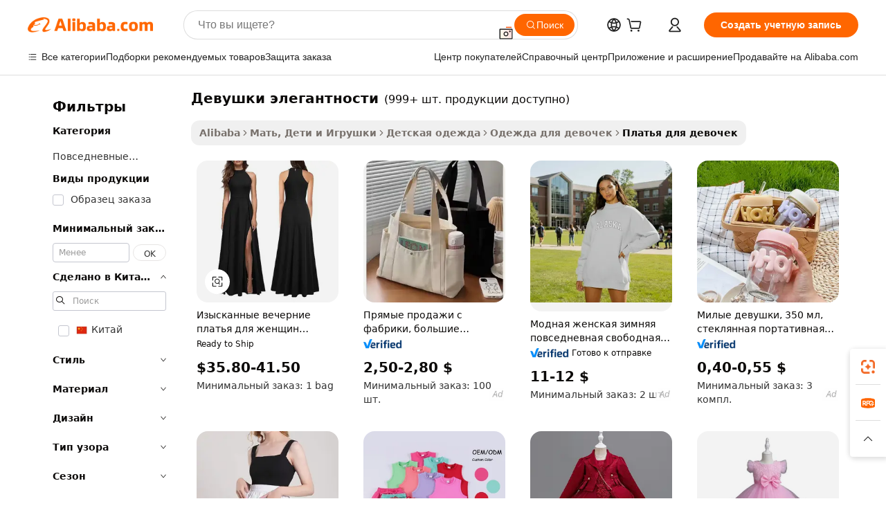

--- FILE ---
content_type: text/html;charset=UTF-8
request_url: https://russian.alibaba.com/g/girls-of-elegance.html
body_size: 186934
content:

<!-- screen_content -->

    <!-- tangram:5410 begin-->
    <!-- tangram:529998 begin-->
    
<!DOCTYPE html>
<html lang="ru" dir="ltr">
  <head>
        <script>
      window.__BB = {
        scene: window.__bb_scene || 'traffic-free-goods'
      };
      window.__BB.BB_CWV_IGNORE = {
          lcp_element: ['#icbu-buyer-pc-top-banner'],
          lcp_url: [],
        };
      window._timing = {}
      window._timing.first_start = Date.now();
      window.needLoginInspiration = Boolean(false);
      // 变量用于标记页面首次可见时间
      let firstVisibleTime = null;
      if (typeof document.hidden !== 'undefined') {
        // 页面首次加载时直接统计
        if (!document.hidden) {
          firstVisibleTime = Date.now();
          window.__BB_timex = 1
        } else {
          // 页面不可见时监听 visibilitychange 事件
          document.addEventListener('visibilitychange', () => {
            if (!document.hidden) {
              firstVisibleTime = Date.now();
              window.__BB_timex = firstVisibleTime - window.performance.timing.navigationStart
              window.__BB.firstVisibleTime = window.__BB_timex
              console.log("Page became visible after "+ window.__BB_timex + " ms");
            }
          }, { once: true });  // 确保只触发一次
        }
      } else {
        console.warn('Page Visibility API is not supported in this browser.');
      }
    </script>
        <meta name="data-spm" content="a2700">
        <meta name="aplus-xplug" content="NONE">
        <meta name="aplus-icbu-disable-umid" content="1">
        <meta name="google-translate-customization" content="9de59014edaf3b99-22e1cf3b5ca21786-g00bb439a5e9e5f8f-f">
    <meta name="yandex-verification" content="25a76ba8e4443bb3" />
    <meta name="msvalidate.01" content="E3FBF0E89B724C30844BF17C59608E8F" />
    <meta name="viewport" content="width=device-width, initial-scale=1.0, maximum-scale=5.0, user-scalable=yes">
        <link rel="preconnect" href="https://s.alicdn.com/" crossorigin>
    <link rel="dns-prefetch" href="https://s.alicdn.com">
                        <link rel="preload" href="https://s.alicdn.com/@g/alilog/??aplus_plugin_icbufront/index.js,mlog/aplus_v2.js" as="script">
        <link rel="preload" href="https://s.alicdn.com/@img/imgextra/i2/O1CN0153JdbU26g4bILVOyC_!!6000000007690-2-tps-418-58.png" as="image">
        <script>
            window.__APLUS_ABRATE__ = {
        perf_group: 'base64cached',
        scene: "traffic-free-goods",
      };
    </script>
    <meta name="aplus-mmstat-timeout" content="15000">
        <meta content="text/html; charset=utf-8" http-equiv="Content-Type">
          <title>Источник высокого качества девушки элегантности производителя и девушки элегантности на Alibaba.com</title>
      <meta name="keywords" content="girls clothing sets,flower girls' dresses,girls swimwears">
      <meta name="description" content="Купить Девушки Элегантности оптом из Китая. Товары напрямую с завода-производителя на  Alibaba.com.">
            <meta name="pagetiming-rate" content="9">
      <meta name="pagetiming-resource-rate" content="4">
                    <link rel="canonical" href="https://russian.alibaba.com/g/girls-of-elegance.html">
                              <link rel="alternate" hreflang="fr" href="https://french.alibaba.com/g/girls-of-elegance.html">
                  <link rel="alternate" hreflang="de" href="https://german.alibaba.com/g/girls-of-elegance.html">
                  <link rel="alternate" hreflang="pt" href="https://portuguese.alibaba.com/g/girls-of-elegance.html">
                  <link rel="alternate" hreflang="it" href="https://italian.alibaba.com/g/girls-of-elegance.html">
                  <link rel="alternate" hreflang="es" href="https://spanish.alibaba.com/g/girls-of-elegance.html">
                  <link rel="alternate" hreflang="ru" href="https://russian.alibaba.com/g/girls-of-elegance.html">
                  <link rel="alternate" hreflang="ko" href="https://korean.alibaba.com/g/girls-of-elegance.html">
                  <link rel="alternate" hreflang="ar" href="https://arabic.alibaba.com/g/girls-of-elegance.html">
                  <link rel="alternate" hreflang="ja" href="https://japanese.alibaba.com/g/girls-of-elegance.html">
                  <link rel="alternate" hreflang="tr" href="https://turkish.alibaba.com/g/girls-of-elegance.html">
                  <link rel="alternate" hreflang="th" href="https://thai.alibaba.com/g/girls-of-elegance.html">
                  <link rel="alternate" hreflang="vi" href="https://vietnamese.alibaba.com/g/girls-of-elegance.html">
                  <link rel="alternate" hreflang="nl" href="https://dutch.alibaba.com/g/girls-of-elegance.html">
                  <link rel="alternate" hreflang="he" href="https://hebrew.alibaba.com/g/girls-of-elegance.html">
                  <link rel="alternate" hreflang="id" href="https://indonesian.alibaba.com/g/girls-of-elegance.html">
                  <link rel="alternate" hreflang="hi" href="https://hindi.alibaba.com/g/girls-of-elegance.html">
                  <link rel="alternate" hreflang="en" href="https://www.alibaba.com/showroom/girls-of-elegance.html">
                  <link rel="alternate" hreflang="zh" href="https://chinese.alibaba.com/g/girls-of-elegance.html">
                  <link rel="alternate" hreflang="x-default" href="https://www.alibaba.com/showroom/girls-of-elegance.html">
                                        <script>
      // Aplus 配置自动打点
      var queue = window.goldlog_queue || (window.goldlog_queue = []);
      var tags = ["button", "a", "div", "span", "i", "svg", "input", "li", "tr"];
      queue.push(
        {
          action: 'goldlog.appendMetaInfo',
          arguments: [
            'aplus-auto-exp',
            [
              {
                logkey: '/sc.ug_msite.new_product_exp',
                cssSelector: '[data-spm-exp]',
                props: ["data-spm-exp"],
              },
              {
                logkey: '/sc.ug_pc.seolist_product_exp',
                cssSelector: '.traffic-card-gallery',
                props: ["data-spm-exp"],
              }
            ]
          ]
        }
      )
      queue.push({
        action: 'goldlog.setMetaInfo',
        arguments: ['aplus-auto-clk', JSON.stringify(tags.map(tag =>({
          "logkey": "/sc.ug_msite.new_product_clk",
          tag,
          "filter": "data-spm-clk",
          "props": ["data-spm-clk"]
        })))],
      });
    </script>
  </head>
  <div id="icbu-header"><div id="the-new-header" data-version="4.4.0" data-tnh-auto-exp="tnh-expose" data-scenes="search-products" style="position: relative;background-color: #fff;border-bottom: 1px solid #ddd;box-sizing: border-box; font-family:Inter,SF Pro Text,Roboto,Helvetica Neue,Helvetica,Tahoma,Arial,PingFang SC,Microsoft YaHei;"><div style="display: flex;align-items:center;height: 72px;min-width: 1200px;max-width: 1580px;margin: 0 auto;padding: 0 40px;box-sizing: border-box;"><img style="height: 29px; width: 209px;" src="https://s.alicdn.com/@img/imgextra/i2/O1CN0153JdbU26g4bILVOyC_!!6000000007690-2-tps-418-58.png" alt="" /></div><div style="min-width: 1200px;max-width: 1580px;margin: 0 auto;overflow: hidden;font-size: 14px;display: flex;justify-content: space-between;padding: 0 40px;box-sizing: border-box;"><div style="display: flex; align-items: center; justify-content: space-between"><div style="position: relative; height: 36px; padding: 0 28px 0 20px">All categories</div><div style="position: relative; height: 36px; padding-right: 28px">Featured selections</div><div style="position: relative; height: 36px">Trade Assurance</div></div><div style="display: flex; align-items: center; justify-content: space-between"><div style="position: relative; height: 36px; padding-right: 28px">Buyer Central</div><div style="position: relative; height: 36px; padding-right: 28px">Help Center</div><div style="position: relative; height: 36px; padding-right: 28px">Get the app</div><div style="position: relative; height: 36px">Become a supplier</div></div></div></div></div></div>
  <body data-spm="7724857" style="min-height: calc(100vh + 1px)"><script 
id="beacon-aplus"   
src="//s.alicdn.com/@g/alilog/??aplus_plugin_icbufront/index.js,mlog/aplus_v2.js"
exparams="aplus=async&userid=&aplus&ali_beacon_id=&ali_apache_id=&ali_apache_track=&ali_apache_tracktmp=&eagleeye_traceid=210305b217690297419152825e1159&ip=18%2e218%2e124%2e115&dmtrack_c={ali%5fresin%5ftrace%3dse%5frst%3dnull%7csp%5fviewtype%3dY%7cset%3d3%7cser%3d1007%7cpageId%3d84451ae0ceff45cda9beeb173e06130d%7cm%5fpageid%3dnull%7cpvmi%3de43392ff864344b6aad47873aff987cb%7csek%5fsepd%3d%25D0%25B4%25D0%25B5%25D0%25B2%25D1%2583%25D1%2588%25D0%25BA%25D0%25B8%2b%25D1%258D%25D0%25BB%25D0%25B5%25D0%25B3%25D0%25B0%25D0%25BD%25D1%2582%25D0%25BD%25D0%25BE%25D1%2581%25D1%2582%25D0%25B8%7csek%3dgirls%2bof%2belegance%7cse%5fpn%3d1%7cp4pid%3d56084ec5%2d010b%2d4165%2d84a3%2de66f49ac73a6%7csclkid%3dnull%7cforecast%5fpost%5fcate%3dnull%7cseo%5fnew%5fuser%5fflag%3dfalse%7ccategoryId%3d201608504%7cseo%5fsearch%5fmodel%5fupgrade%5fv2%3d2025070801%7cseo%5fmodule%5fcard%5f20240624%3d202406242%7clong%5ftext%5fgoogle%5ftranslate%5fv2%3d2407142%7cseo%5fcontent%5ftd%5fbottom%5ftext%5fupdate%5fkey%3d2025070801%7cseo%5fsearch%5fmodel%5fupgrade%5fv3%3d2025072201%7cdamo%5falt%5freplace%3d2485818%7cseo%5fsearch%5fmodel%5fmulti%5fupgrade%5fv3%3d2025081101%7cwap%5fcross%3d2007659%7cwap%5fcs%5faction%3d2005494%7cAPP%5fVisitor%5fActive%3d26705%7cseo%5fshowroom%5fgoods%5fmix%3d2005244%7cseo%5fdefault%5fcached%5flong%5ftext%5ffrom%5fnew%5fkeyword%5fstep%3d2024122502%7cshowroom%5fgeneral%5ftemplate%3d2005292%7cwap%5fcs%5ftext%3dnull%7cstructured%5fdata%3d2025052702%7cseo%5fmulti%5fstyle%5ftext%5fupdate%3d2511181%7cpc%5fnew%5fheader%3dnull%7cseo%5fmeta%5fcate%5ftemplate%5fv1%3d2025042401%7cseo%5fmeta%5ftd%5fsearch%5fkeyword%5fstep%5fv1%3d2025040999%7cshowroom%5fft%5flong%5ftext%5fbaks%3d80802%7cAPP%5fGrowing%5fBuyer%5fHigh%5fIntent%5fActive%3d25487%7cshowroom%5fpc%5fv2019%3d2104%7cAPP%5fProspecting%5fBuyer%3d26712%7ccache%5fcontrol%3dnull%7cAPP%5fChurned%5fCore%5fBuyer%3d25463%7cseo%5fdefault%5fcached%5flong%5ftext%5fstep%3d24110802%7camp%5flighthouse%5fscore%5fimage%3d19657%7cseo%5fft%5ftranslate%5fgemini%3d25012003%7cwap%5fnode%5fssr%3d2015725%7cdataphant%5fopen%3d27030%7clongtext%5fmulti%5fstyle%5fexpand%5frussian%3d2510142%7cseo%5flongtext%5fgoogle%5fdata%5fsection%3d25021702%7cindustry%5fpopular%5ffloor%3dnull%7cwap%5fad%5fgoods%5fproduct%5finterval%3dnull%7cseo%5fgoods%5fbootom%5fwholesale%5flink%3d2486162%7cseo%5fkeyword%5faatest%3d12%7cseo%5fmiddle%5fwholesale%5flink%3dnull%7cft%5flong%5ftext%5fenpand%5fstep2%3d121602%7cseo%5fft%5flongtext%5fexpand%5fstep3%3d25012102%7cseo%5fwap%5fheadercard%3d2006288%7cAPP%5fChurned%5fInactive%5fVisitor%3d25497%7cAPP%5fGrowing%5fBuyer%5fHigh%5fIntent%5fInactive%3d25484%7cseo%5fmeta%5ftd%5fmulti%5fkey%3d2025061801%7ctop%5frecommend%5f20250120%3d202501201%7clongtext%5fmulti%5fstyle%5fexpand%5ffrench%5fcopy%3d25091802%7clongtext%5fmulti%5fstyle%5fexpand%5ffrench%5fcopy%5fcopy%3d25092502%7cseo%5ffloor%5fexp%3dnull%7cseo%5fshowroom%5falgo%5flink%3d17764%7cseo%5fmeta%5ftd%5faib%5fgeneral%5fkey%3d2025091901%7ccountry%5findustry%3d202311033%7cpc%5ffree%5fswitchtosearch%3d2020529%7cshowroom%5fft%5flong%5ftext%5fenpand%5fstep1%3d101102%7cseo%5fshowroom%5fnorel%3dnull%7cplp%5fstyle%5f25%5fpc%3d202505222%7cseo%5fggs%5flayer%3d10011%7cquery%5fmutil%5flang%5ftranslate%3d2025060300%7cAPP%5fChurned%5fBuyer%3d25467%7cstream%5frender%5fperf%5fopt%3d2309181%7cwap%5fgoods%3d2007383%7cseo%5fshowroom%5fsimilar%5f20240614%3d202406142%7cchinese%5fopen%3d6307%7cquery%5fgpt%5ftranslate%3d20240820%7cad%5fproduct%5finterval%3dnull%7camp%5fto%5fpwa%3d2007359%7cplp%5faib%5fmulti%5fai%5fmeta%3d20250401%7cwap%5fsupplier%5fcontent%3dnull%7cpc%5ffree%5frefactoring%3d20220315%7csso%5foem%5ffloor%3d30031%7cAPP%5fGrowing%5fBuyer%5fInactive%3d25476%7cseo%5fpc%5fnew%5fview%5f20240807%3d202408072%7cseo%5fbottom%5ftext%5fentity%5fkey%5fcopy%3d2025062400%7cstream%5frender%3d433763%7cseo%5fmodule%5fcard%5f20240424%3d202404241%7cseo%5ftitle%5freplace%5f20191226%3d5841%7clongtext%5fmulti%5fstyle%5fexpand%3d25090802%7cgoogleweblight%3d6516%7clighthouse%5fbase64%3dnull%7cAPP%5fProspecting%5fBuyer%5fActive%3d26717%7cad%5fgoods%5fproduct%5finterval%3dnull%7cseo%5fbottom%5fdeep%5fextend%5fkw%5fkey%3d2025071101%7clongtext%5fmulti%5fstyle%5fexpand%5fturkish%3d25102801%7cilink%5fuv%3d20240911%7cwap%5flist%5fwakeup%3d2005832%7ctpp%5fcrosslink%5fpc%3d20205311%7cseo%5ftop%5fbooth%3d18501%7cAPP%5fGrowing%5fBuyer%5fLess%5fActive%3d25472%7cseo%5fsearch%5fmodel%5fupgrade%5frank%3d2025092401%7cgoodslayer%3d7977%7cft%5flong%5ftext%5ftranslate%5fexpand%5fstep1%3d24110802%7cseo%5fheaderstyle%5ftraffic%5fkey%5fv1%3d2025072100%7ccrosslink%5fswitch%3d2008141%7cp4p%5foutline%3d20240328%7cseo%5fmeta%5ftd%5faib%5fv2%5fkey%3d2025091800%7crts%5fmulti%3d2008404%7cseo%5fad%5foptimization%5fkey%5fv2%3d2025072300%7cAPP%5fVisitor%5fLess%5fActive%3d26698%7cseo%5fsearch%5franker%5fid%3d2025112401%7cplp%5fstyle%5f25%3d202505192%7ccdn%5fvm%3d2007368%7cwap%5fad%5fproduct%5finterval%3dnull%7cseo%5fsearch%5fmodel%5fmulti%5fupgrade%5frank%3d2025092401%7cpc%5fcard%5fshare%3d2025081201%7cAPP%5fGrowing%5fBuyer%5fHigh%5fIntent%5fLess%5fActive%3d25480%7cgoods%5ftitle%5fsubstitute%3d9618%7cwap%5fscreen%5fexp%3d2025081400%7creact%5fheader%5ftest%3d202502182%7cpc%5fcs%5fcolor%3dnull%7cshowroom%5fft%5flong%5ftext%5ftest%3d72502%7cone%5ftap%5flogin%5fABTest%3d202308153%7cseo%5fhyh%5fshow%5ftags%3d9867%7cplp%5fstructured%5fdata%3d2508182%7cguide%5fdelete%3d2008526%7cseo%5findustry%5ftemplate%3dnull%7cseo%5fmeta%5ftd%5fmulti%5fes%5fkey%3d2025073101%7cseo%5fshowroom%5fdata%5fmix%3d19888%7csso%5ftop%5franking%5ffloor%3d20031%7cseo%5ftd%5fdeep%5fupgrade%5fkey%5fv3%3d2025081101%7cwap%5fue%5fone%3d2025111401%7cshowroom%5fto%5frts%5flink%3d2008480%7ccountrysearch%5ftest%3dnull%7cseo%5fplp%5fdate%5fv2%3d2025102701%7cchannel%5famp%5fto%5fpwa%3d2008435%7cseo%5fmulti%5fstyles%5flong%5ftext%3d2503172%7cseo%5fmeta%5ftext%5fmutli%5fcate%5ftemplate%5fv1%3d2025080800%7cseo%5fdefault%5fcached%5fmutil%5flong%5ftext%5fstep%3d24110436%7cseo%5faction%5fpoint%5ftype%3d22823%7cseo%5faib%5ftd%5flaunch%5f20240828%5fcopy%3d202408282%7cseo%5fshowroom%5fwholesale%5flink%3d2486142%7cseo%5fperf%5fimprove%3d2023999%7cseo%5fwap%5flist%5fbounce%5f01%3d2063%7cseo%5fwap%5flist%5fbounce%5f02%3d2128%7cAPP%5fGrowing%5fBuyer%5fActive%3d25492%7cvideolayer%3dnull%7cvideo%5fplay%3dnull%7cAPP%5fChurned%5fMember%5fInactive%3d25501%7cseo%5fgoogle%5fnew%5fstruct%3d438326%7cicbu%5falgo%5fp4p%5fseo%5fad%3d2025072300%7ctpp%5ftrace%3dseoKeyword%2dseoKeyword%5fv3%2dproduct%2dPRODUCT%5fFAIL}&pageid=12da7c7321030ec71769029742&hn=ensearchweb033003014199%2erg%2dus%2deast%2eus68&asid=AQAAAABuQHFpI5b8DgAAAACcXEnZYwZ8/A==&treq=&tres=" async>
</script>
            <style>body{background-color:white;}.no-scrollbar.il-sticky.il-top-0.il-max-h-\[100vh\].il-w-\[200px\].il-flex-shrink-0.il-flex-grow-0.il-overflow-y-scroll{background-color:#FFF;padding-left:12px}</style>
                    <!-- tangram:530006 begin-->
<!--  -->
 <style>
   @keyframes il-spin {
     to {
       transform: rotate(360deg);
     }
   }
   @keyframes il-pulse {
     50% {
       opacity: 0.5;
     }
   }
   .traffic-card-gallery {display: flex;position: relative;flex-direction: column;justify-content: flex-start;border-radius: 0.5rem;background-color: #fff;padding: 0.5rem 0.5rem 1rem;overflow: hidden;font-size: 0.75rem;line-height: 1rem;}
   .traffic-card-list {display: flex;position: relative;flex-direction: row;justify-content: flex-start;border-bottom-width: 1px;background-color: #fff;padding: 1rem;height: 292px;overflow: hidden;font-size: 0.75rem;line-height: 1rem;}
   .product-price {
     b {
       font-size: 22px;
     }
   }
   .skel-loading {
       animation: il-pulse 2s cubic-bezier(0.4, 0, 0.6, 1) infinite;background-color: hsl(60, 4.8%, 95.9%);
   }
 </style>
<div id="first-cached-card">
  <div style="box-sizing:border-box;display: flex;position: absolute;left: 0;right: 0;margin: 0 auto;z-index: 1;min-width: 1200px;max-width: 1580px;padding: 0.75rem 3.25rem 0;pointer-events: none;">
    <!--页面左侧区域-->
    <div style="width: 200px;padding-top: 1rem;padding-left:12px; background-color: #fff;border-radius: 0.25rem">
      <div class="skel-loading" style="height: 1.5rem;width: 50%;border-radius: 0.25rem;"></div>
      <div style="margin-top: 1rem;margin-bottom: 1rem;">
        <div class="skel-loading" style="height: 1rem;width: calc(100% * 5 / 6);"></div>
        <div
          class="skel-loading"
          style="margin-top: 1rem;height: 1rem;width: calc(100% * 8 / 12);"
        ></div>
        <div class="skel-loading" style="margin-top: 1rem;height: 1rem;width: 75%;"></div>
        <div
          class="skel-loading"
          style="margin-top: 1rem;height: 1rem;width: calc(100% * 7 / 12);"
        ></div>
      </div>
      <div class="skel-loading" style="height: 1.5rem;width: 50%;border-radius: 0.25rem;"></div>
      <div style="margin-top: 1rem;margin-bottom: 1rem;">
        <div class="skel-loading" style="height: 1rem;width: calc(100% * 5 / 6);"></div>
        <div
          class="skel-loading"
          style="margin-top: 1rem;height: 1rem;width: calc(100% * 8 / 12);"
        ></div>
        <div class="skel-loading" style="margin-top: 1rem;height: 1rem;width: 75%;"></div>
        <div
          class="skel-loading"
          style="margin-top: 1rem;height: 1rem;width: calc(100% * 7 / 12);"
        ></div>
      </div>
      <div class="skel-loading" style="height: 1.5rem;width: 50%;border-radius: 0.25rem;"></div>
      <div style="margin-top: 1rem;margin-bottom: 1rem;">
        <div class="skel-loading" style="height: 1rem;width: calc(100% * 5 / 6);"></div>
        <div
          class="skel-loading"
          style="margin-top: 1rem;height: 1rem;width: calc(100% * 8 / 12);"
        ></div>
        <div class="skel-loading" style="margin-top: 1rem;height: 1rem;width: 75%;"></div>
        <div
          class="skel-loading"
          style="margin-top: 1rem;height: 1rem;width: calc(100% * 7 / 12);"
        ></div>
      </div>
      <div class="skel-loading" style="height: 1.5rem;width: 50%;border-radius: 0.25rem;"></div>
      <div style="margin-top: 1rem;margin-bottom: 1rem;">
        <div class="skel-loading" style="height: 1rem;width: calc(100% * 5 / 6);"></div>
        <div
          class="skel-loading"
          style="margin-top: 1rem;height: 1rem;width: calc(100% * 8 / 12);"
        ></div>
        <div class="skel-loading" style="margin-top: 1rem;height: 1rem;width: 75%;"></div>
        <div
          class="skel-loading"
          style="margin-top: 1rem;height: 1rem;width: calc(100% * 7 / 12);"
        ></div>
      </div>
      <div class="skel-loading" style="height: 1.5rem;width: 50%;border-radius: 0.25rem;"></div>
      <div style="margin-top: 1rem;margin-bottom: 1rem;">
        <div class="skel-loading" style="height: 1rem;width: calc(100% * 5 / 6);"></div>
        <div
          class="skel-loading"
          style="margin-top: 1rem;height: 1rem;width: calc(100% * 8 / 12);"
        ></div>
        <div class="skel-loading" style="margin-top: 1rem;height: 1rem;width: 75%;"></div>
        <div
          class="skel-loading"
          style="margin-top: 1rem;height: 1rem;width: calc(100% * 7 / 12);"
        ></div>
      </div>
      <div class="skel-loading" style="height: 1.5rem;width: 50%;border-radius: 0.25rem;"></div>
      <div style="margin-top: 1rem;margin-bottom: 1rem;">
        <div class="skel-loading" style="height: 1rem;width: calc(100% * 5 / 6);"></div>
        <div
          class="skel-loading"
          style="margin-top: 1rem;height: 1rem;width: calc(100% * 8 / 12);"
        ></div>
        <div class="skel-loading" style="margin-top: 1rem;height: 1rem;width: 75%;"></div>
        <div
          class="skel-loading"
          style="margin-top: 1rem;height: 1rem;width: calc(100% * 7 / 12);"
        ></div>
      </div>
    </div>
    <!--页面主体区域-->
    <div style="flex: 1 1 0%; overflow: hidden;padding: 0.5rem 0.5rem 0.5rem 1.5rem">
      <div style="height: 1.25rem;margin-bottom: 1rem;"></div>
      <!-- keywords -->
      <div style="margin-bottom: 1rem;height: 1.75rem;font-weight: 700;font-size: 1.25rem;line-height: 1.75rem;"></div>
      <!-- longtext -->
            <div style="width: calc(25% - 0.9rem);pointer-events: auto">
        <div class="traffic-card-gallery">
          <!-- ProductImage -->
          <a href="//www.alibaba.com/product-detail/Custom-made-Bridal-Satin-Sleeveless-Girls_1601152826557.html?from=SEO" target="_blank" style="position: relative;margin-bottom: 0.5rem;aspect-ratio: 1;overflow: hidden;border-radius: 0.5rem;">
            <div style="display: flex; overflow: hidden">
              <div style="position: relative;margin: 0;width: 100%;min-width: 0;flex-shrink: 0;flex-grow: 0;flex-basis: 100%;padding: 0;">
                <img style="position: relative; aspect-ratio: 1; width: 100%" src="[data-uri]" loading="eager" />
                <div style="position: absolute;left: 0;bottom: 0;right: 0;top: 0;background-color: #000;opacity: 0.05;"></div>
              </div>
            </div>
          </a>
          <div style="display: flex;flex: 1 1 0%;flex-direction: column;justify-content: space-between;">
            <div>
              <a class="skel-loading" style="margin-top: 0.5rem;display:inline-block;width:100%;height:1rem;" href="//www.alibaba.com/product-detail/Custom-made-Bridal-Satin-Sleeveless-Girls_1601152826557.html" target="_blank"></a>
              <a class="skel-loading" style="margin-top: 0.125rem;display:inline-block;width:100%;height:1rem;" href="//www.alibaba.com/product-detail/Custom-made-Bridal-Satin-Sleeveless-Girls_1601152826557.html" target="_blank"></a>
              <div class="skel-loading" style="margin-top: 0.25rem;height:1.625rem;width:75%"></div>
              <div class="skel-loading" style="margin-top: 0.5rem;height: 1rem;width:50%"></div>
              <div class="skel-loading" style="margin-top:0.25rem;height:1rem;width:25%"></div>
            </div>
          </div>

        </div>
      </div>

    </div>
  </div>
</div>
<!-- tangram:530006 end-->
            <style>.component-left-filter-callback{display:flex;position:relative;margin-top:10px;height:1200px}.component-left-filter-callback img{width:200px}.component-left-filter-callback i{position:absolute;top:5%;left:50%}.related-search-wrapper{padding:.5rem;--tw-bg-opacity: 1;background-color:#fff;background-color:rgba(255,255,255,var(--tw-bg-opacity, 1));border-width:1px;border-color:var(--input)}.related-search-wrapper .related-search-box{margin:12px 16px}.related-search-wrapper .related-search-box .related-search-title{display:inline;float:start;color:#666;word-wrap:break-word;margin-right:12px;width:13%}.related-search-wrapper .related-search-box .related-search-content{display:flex;flex-wrap:wrap}.related-search-wrapper .related-search-box .related-search-content .related-search-link{margin-right:12px;width:23%;overflow:hidden;color:#666;text-overflow:ellipsis;white-space:nowrap}.product-title img{margin-right:.5rem;display:inline-block;height:1rem;vertical-align:sub}.product-price b{font-size:22px}.similar-icon{position:absolute;bottom:12px;z-index:2;right:12px}.rfq-card{display:inline-block;position:relative;box-sizing:border-box;margin-bottom:36px}.rfq-card .rfq-card-content{display:flex;position:relative;flex-direction:column;align-items:flex-start;background-size:cover;background-color:#fff;padding:12px;width:100%;height:100%}.rfq-card .rfq-card-content .rfq-card-icon{margin-top:50px}.rfq-card .rfq-card-content .rfq-card-icon img{width:45px}.rfq-card .rfq-card-content .rfq-card-top-title{margin-top:14px;color:#222;font-weight:400;font-size:16px}.rfq-card .rfq-card-content .rfq-card-title{margin-top:24px;color:#333;font-weight:800;font-size:20px}.rfq-card .rfq-card-content .rfq-card-input-box{margin-top:24px;width:100%}.rfq-card .rfq-card-content .rfq-card-input-box textarea{box-sizing:border-box;border:1px solid #ddd;border-radius:4px;background-color:#fff;padding:9px 12px;width:100%;height:88px;resize:none;color:#666;font-weight:400;font-size:13px;font-family:inherit}.rfq-card .rfq-card-content .rfq-card-button{margin-top:24px;border:1px solid #666;border-radius:16px;background-color:#fff;width:67%;color:#000;font-weight:700;font-size:14px;line-height:30px;text-align:center}[data-modulename^=ProductList-] div{contain-intrinsic-size:auto 500px}.traffic-card-gallery:hover{--tw-shadow: 0px 2px 6px 2px rgba(0,0,0,.12157);--tw-shadow-colored: 0px 2px 6px 2px var(--tw-shadow-color);box-shadow:0 0 #0000,0 0 #0000,0 2px 6px 2px #0000001f;box-shadow:var(--tw-ring-offset-shadow, 0 0 rgba(0,0,0,0)),var(--tw-ring-shadow, 0 0 rgba(0,0,0,0)),var(--tw-shadow);z-index:10}.traffic-card-gallery{position:relative;display:flex;flex-direction:column;justify-content:flex-start;overflow:hidden;border-radius:.75rem;--tw-bg-opacity: 1;background-color:#fff;background-color:rgba(255,255,255,var(--tw-bg-opacity, 1));padding:.5rem;font-size:.75rem;line-height:1rem}.traffic-card-list{position:relative;display:flex;height:292px;flex-direction:row;justify-content:flex-start;overflow:hidden;border-bottom-width:1px;--tw-bg-opacity: 1;background-color:#fff;background-color:rgba(255,255,255,var(--tw-bg-opacity, 1));padding:1rem;font-size:.75rem;line-height:1rem}.traffic-card-g-industry:hover{--tw-shadow: 0 0 10px rgba(0,0,0,.1);--tw-shadow-colored: 0 0 10px var(--tw-shadow-color);box-shadow:0 0 #0000,0 0 #0000,0 0 10px #0000001a;box-shadow:var(--tw-ring-offset-shadow, 0 0 rgba(0,0,0,0)),var(--tw-ring-shadow, 0 0 rgba(0,0,0,0)),var(--tw-shadow)}.traffic-card-g-industry{position:relative;border-radius:var(--radius);--tw-bg-opacity: 1;background-color:#fff;background-color:rgba(255,255,255,var(--tw-bg-opacity, 1));padding:1.25rem .75rem .75rem;font-size:.875rem;line-height:1.25rem}.module-filter-section-wrapper{max-height:none!important;overflow-x:hidden}*,:before,:after{--tw-border-spacing-x: 0;--tw-border-spacing-y: 0;--tw-translate-x: 0;--tw-translate-y: 0;--tw-rotate: 0;--tw-skew-x: 0;--tw-skew-y: 0;--tw-scale-x: 1;--tw-scale-y: 1;--tw-pan-x: ;--tw-pan-y: ;--tw-pinch-zoom: ;--tw-scroll-snap-strictness: proximity;--tw-gradient-from-position: ;--tw-gradient-via-position: ;--tw-gradient-to-position: ;--tw-ordinal: ;--tw-slashed-zero: ;--tw-numeric-figure: ;--tw-numeric-spacing: ;--tw-numeric-fraction: ;--tw-ring-inset: ;--tw-ring-offset-width: 0px;--tw-ring-offset-color: #fff;--tw-ring-color: rgba(59, 130, 246, .5);--tw-ring-offset-shadow: 0 0 rgba(0,0,0,0);--tw-ring-shadow: 0 0 rgba(0,0,0,0);--tw-shadow: 0 0 rgba(0,0,0,0);--tw-shadow-colored: 0 0 rgba(0,0,0,0);--tw-blur: ;--tw-brightness: ;--tw-contrast: ;--tw-grayscale: ;--tw-hue-rotate: ;--tw-invert: ;--tw-saturate: ;--tw-sepia: ;--tw-drop-shadow: ;--tw-backdrop-blur: ;--tw-backdrop-brightness: ;--tw-backdrop-contrast: ;--tw-backdrop-grayscale: ;--tw-backdrop-hue-rotate: ;--tw-backdrop-invert: ;--tw-backdrop-opacity: ;--tw-backdrop-saturate: ;--tw-backdrop-sepia: ;--tw-contain-size: ;--tw-contain-layout: ;--tw-contain-paint: ;--tw-contain-style: }::backdrop{--tw-border-spacing-x: 0;--tw-border-spacing-y: 0;--tw-translate-x: 0;--tw-translate-y: 0;--tw-rotate: 0;--tw-skew-x: 0;--tw-skew-y: 0;--tw-scale-x: 1;--tw-scale-y: 1;--tw-pan-x: ;--tw-pan-y: ;--tw-pinch-zoom: ;--tw-scroll-snap-strictness: proximity;--tw-gradient-from-position: ;--tw-gradient-via-position: ;--tw-gradient-to-position: ;--tw-ordinal: ;--tw-slashed-zero: ;--tw-numeric-figure: ;--tw-numeric-spacing: ;--tw-numeric-fraction: ;--tw-ring-inset: ;--tw-ring-offset-width: 0px;--tw-ring-offset-color: #fff;--tw-ring-color: rgba(59, 130, 246, .5);--tw-ring-offset-shadow: 0 0 rgba(0,0,0,0);--tw-ring-shadow: 0 0 rgba(0,0,0,0);--tw-shadow: 0 0 rgba(0,0,0,0);--tw-shadow-colored: 0 0 rgba(0,0,0,0);--tw-blur: ;--tw-brightness: ;--tw-contrast: ;--tw-grayscale: ;--tw-hue-rotate: ;--tw-invert: ;--tw-saturate: ;--tw-sepia: ;--tw-drop-shadow: ;--tw-backdrop-blur: ;--tw-backdrop-brightness: ;--tw-backdrop-contrast: ;--tw-backdrop-grayscale: ;--tw-backdrop-hue-rotate: ;--tw-backdrop-invert: ;--tw-backdrop-opacity: ;--tw-backdrop-saturate: ;--tw-backdrop-sepia: ;--tw-contain-size: ;--tw-contain-layout: ;--tw-contain-paint: ;--tw-contain-style: }*,:before,:after{box-sizing:border-box;border-width:0;border-style:solid;border-color:#e5e7eb}:before,:after{--tw-content: ""}html,:host{line-height:1.5;-webkit-text-size-adjust:100%;-moz-tab-size:4;-o-tab-size:4;tab-size:4;font-family:ui-sans-serif,system-ui,-apple-system,Segoe UI,Roboto,Ubuntu,Cantarell,Noto Sans,sans-serif,"Apple Color Emoji","Segoe UI Emoji",Segoe UI Symbol,"Noto Color Emoji";font-feature-settings:normal;font-variation-settings:normal;-webkit-tap-highlight-color:transparent}body{margin:0;line-height:inherit}hr{height:0;color:inherit;border-top-width:1px}abbr:where([title]){text-decoration:underline;-webkit-text-decoration:underline dotted;text-decoration:underline dotted}h1,h2,h3,h4,h5,h6{font-size:inherit;font-weight:inherit}a{color:inherit;text-decoration:inherit}b,strong{font-weight:bolder}code,kbd,samp,pre{font-family:ui-monospace,SFMono-Regular,Menlo,Monaco,Consolas,Liberation Mono,Courier New,monospace;font-feature-settings:normal;font-variation-settings:normal;font-size:1em}small{font-size:80%}sub,sup{font-size:75%;line-height:0;position:relative;vertical-align:baseline}sub{bottom:-.25em}sup{top:-.5em}table{text-indent:0;border-color:inherit;border-collapse:collapse}button,input,optgroup,select,textarea{font-family:inherit;font-feature-settings:inherit;font-variation-settings:inherit;font-size:100%;font-weight:inherit;line-height:inherit;letter-spacing:inherit;color:inherit;margin:0;padding:0}button,select{text-transform:none}button,input:where([type=button]),input:where([type=reset]),input:where([type=submit]){-webkit-appearance:button;background-color:transparent;background-image:none}:-moz-focusring{outline:auto}:-moz-ui-invalid{box-shadow:none}progress{vertical-align:baseline}::-webkit-inner-spin-button,::-webkit-outer-spin-button{height:auto}[type=search]{-webkit-appearance:textfield;outline-offset:-2px}::-webkit-search-decoration{-webkit-appearance:none}::-webkit-file-upload-button{-webkit-appearance:button;font:inherit}summary{display:list-item}blockquote,dl,dd,h1,h2,h3,h4,h5,h6,hr,figure,p,pre{margin:0}fieldset{margin:0;padding:0}legend{padding:0}ol,ul,menu{list-style:none;margin:0;padding:0}dialog{padding:0}textarea{resize:vertical}input::-moz-placeholder,textarea::-moz-placeholder{opacity:1;color:#9ca3af}input::placeholder,textarea::placeholder{opacity:1;color:#9ca3af}button,[role=button]{cursor:pointer}:disabled{cursor:default}img,svg,video,canvas,audio,iframe,embed,object{display:block;vertical-align:middle}img,video{max-width:100%;height:auto}[hidden]:where(:not([hidden=until-found])){display:none}:root{--background: hsl(0, 0%, 100%);--foreground: hsl(20, 14.3%, 4.1%);--card: hsl(0, 0%, 100%);--card-foreground: hsl(20, 14.3%, 4.1%);--popover: hsl(0, 0%, 100%);--popover-foreground: hsl(20, 14.3%, 4.1%);--primary: hsl(24, 100%, 50%);--primary-foreground: hsl(60, 9.1%, 97.8%);--secondary: hsl(60, 4.8%, 95.9%);--secondary-foreground: #333;--muted: hsl(60, 4.8%, 95.9%);--muted-foreground: hsl(25, 5.3%, 44.7%);--accent: hsl(60, 4.8%, 95.9%);--accent-foreground: hsl(24, 9.8%, 10%);--destructive: hsl(0, 84.2%, 60.2%);--destructive-foreground: hsl(60, 9.1%, 97.8%);--border: hsl(20, 5.9%, 90%);--input: hsl(20, 5.9%, 90%);--ring: hsl(24.6, 95%, 53.1%);--radius: 1rem}.dark{--background: hsl(20, 14.3%, 4.1%);--foreground: hsl(60, 9.1%, 97.8%);--card: hsl(20, 14.3%, 4.1%);--card-foreground: hsl(60, 9.1%, 97.8%);--popover: hsl(20, 14.3%, 4.1%);--popover-foreground: hsl(60, 9.1%, 97.8%);--primary: hsl(20.5, 90.2%, 48.2%);--primary-foreground: hsl(60, 9.1%, 97.8%);--secondary: hsl(12, 6.5%, 15.1%);--secondary-foreground: hsl(60, 9.1%, 97.8%);--muted: hsl(12, 6.5%, 15.1%);--muted-foreground: hsl(24, 5.4%, 63.9%);--accent: hsl(12, 6.5%, 15.1%);--accent-foreground: hsl(60, 9.1%, 97.8%);--destructive: hsl(0, 72.2%, 50.6%);--destructive-foreground: hsl(60, 9.1%, 97.8%);--border: hsl(12, 6.5%, 15.1%);--input: hsl(12, 6.5%, 15.1%);--ring: hsl(20.5, 90.2%, 48.2%)}*{border-color:#e7e5e4;border-color:var(--border)}body{background-color:#fff;background-color:var(--background);color:#0c0a09;color:var(--foreground)}.il-sr-only{position:absolute;width:1px;height:1px;padding:0;margin:-1px;overflow:hidden;clip:rect(0,0,0,0);white-space:nowrap;border-width:0}.il-invisible{visibility:hidden}.il-fixed{position:fixed}.il-absolute{position:absolute}.il-relative{position:relative}.il-sticky{position:sticky}.il-inset-0{inset:0}.il--bottom-12{bottom:-3rem}.il--top-12{top:-3rem}.il-bottom-0{bottom:0}.il-bottom-2{bottom:.5rem}.il-bottom-3{bottom:.75rem}.il-bottom-4{bottom:1rem}.il-end-0{right:0}.il-end-2{right:.5rem}.il-end-3{right:.75rem}.il-end-4{right:1rem}.il-left-0{left:0}.il-left-3{left:.75rem}.il-right-0{right:0}.il-right-2{right:.5rem}.il-right-3{right:.75rem}.il-start-0{left:0}.il-start-1\/2{left:50%}.il-start-2{left:.5rem}.il-start-3{left:.75rem}.il-start-\[50\%\]{left:50%}.il-top-0{top:0}.il-top-1\/2{top:50%}.il-top-16{top:4rem}.il-top-4{top:1rem}.il-top-\[50\%\]{top:50%}.il-z-10{z-index:10}.il-z-50{z-index:50}.il-z-\[9999\]{z-index:9999}.il-col-span-4{grid-column:span 4 / span 4}.il-m-0{margin:0}.il-m-3{margin:.75rem}.il-m-auto{margin:auto}.il-mx-auto{margin-left:auto;margin-right:auto}.il-my-3{margin-top:.75rem;margin-bottom:.75rem}.il-my-5{margin-top:1.25rem;margin-bottom:1.25rem}.il-my-auto{margin-top:auto;margin-bottom:auto}.\!il-mb-4{margin-bottom:1rem!important}.il--mt-4{margin-top:-1rem}.il-mb-0{margin-bottom:0}.il-mb-1{margin-bottom:.25rem}.il-mb-2{margin-bottom:.5rem}.il-mb-3{margin-bottom:.75rem}.il-mb-4{margin-bottom:1rem}.il-mb-5{margin-bottom:1.25rem}.il-mb-6{margin-bottom:1.5rem}.il-mb-8{margin-bottom:2rem}.il-mb-\[-0\.75rem\]{margin-bottom:-.75rem}.il-mb-\[0\.125rem\]{margin-bottom:.125rem}.il-me-1{margin-right:.25rem}.il-me-2{margin-right:.5rem}.il-me-3{margin-right:.75rem}.il-me-auto{margin-right:auto}.il-mr-1{margin-right:.25rem}.il-mr-2{margin-right:.5rem}.il-ms-1{margin-left:.25rem}.il-ms-4{margin-left:1rem}.il-ms-5{margin-left:1.25rem}.il-ms-8{margin-left:2rem}.il-ms-\[\.375rem\]{margin-left:.375rem}.il-ms-auto{margin-left:auto}.il-mt-0{margin-top:0}.il-mt-0\.5{margin-top:.125rem}.il-mt-1{margin-top:.25rem}.il-mt-2{margin-top:.5rem}.il-mt-3{margin-top:.75rem}.il-mt-4{margin-top:1rem}.il-mt-6{margin-top:1.5rem}.il-line-clamp-1{overflow:hidden;display:-webkit-box;-webkit-box-orient:vertical;-webkit-line-clamp:1}.il-line-clamp-2{overflow:hidden;display:-webkit-box;-webkit-box-orient:vertical;-webkit-line-clamp:2}.il-line-clamp-6{overflow:hidden;display:-webkit-box;-webkit-box-orient:vertical;-webkit-line-clamp:6}.il-inline-block{display:inline-block}.il-inline{display:inline}.il-flex{display:flex}.il-inline-flex{display:inline-flex}.il-grid{display:grid}.il-aspect-square{aspect-ratio:1 / 1}.il-size-5{width:1.25rem;height:1.25rem}.il-h-1{height:.25rem}.il-h-10{height:2.5rem}.il-h-11{height:2.75rem}.il-h-20{height:5rem}.il-h-24{height:6rem}.il-h-3\.5{height:.875rem}.il-h-4{height:1rem}.il-h-40{height:10rem}.il-h-6{height:1.5rem}.il-h-8{height:2rem}.il-h-9{height:2.25rem}.il-h-\[150px\]{height:150px}.il-h-\[152px\]{height:152px}.il-h-\[18\.25rem\]{height:18.25rem}.il-h-\[292px\]{height:292px}.il-h-\[600px\]{height:600px}.il-h-auto{height:auto}.il-h-fit{height:-moz-fit-content;height:fit-content}.il-h-full{height:100%}.il-h-screen{height:100vh}.il-max-h-\[100vh\]{max-height:100vh}.il-w-1\/2{width:50%}.il-w-10{width:2.5rem}.il-w-10\/12{width:83.333333%}.il-w-4{width:1rem}.il-w-6{width:1.5rem}.il-w-64{width:16rem}.il-w-7\/12{width:58.333333%}.il-w-72{width:18rem}.il-w-8{width:2rem}.il-w-8\/12{width:66.666667%}.il-w-9{width:2.25rem}.il-w-9\/12{width:75%}.il-w-\[200px\]{width:200px}.il-w-\[84px\]{width:84px}.il-w-fit{width:-moz-fit-content;width:fit-content}.il-w-full{width:100%}.il-w-screen{width:100vw}.il-min-w-0{min-width:0px}.il-min-w-3{min-width:.75rem}.il-min-w-\[1200px\]{min-width:1200px}.il-max-w-\[1000px\]{max-width:1000px}.il-max-w-\[1580px\]{max-width:1580px}.il-max-w-full{max-width:100%}.il-max-w-lg{max-width:32rem}.il-flex-1{flex:1 1 0%}.il-flex-shrink-0,.il-shrink-0{flex-shrink:0}.il-flex-grow-0,.il-grow-0{flex-grow:0}.il-basis-24{flex-basis:6rem}.il-basis-full{flex-basis:100%}.il-origin-\[--radix-tooltip-content-transform-origin\]{transform-origin:var(--radix-tooltip-content-transform-origin)}.il--translate-x-1\/2{--tw-translate-x: -50%;transform:translate(-50%,var(--tw-translate-y)) rotate(var(--tw-rotate)) skew(var(--tw-skew-x)) skewY(var(--tw-skew-y)) scaleX(var(--tw-scale-x)) scaleY(var(--tw-scale-y));transform:translate(var(--tw-translate-x),var(--tw-translate-y)) rotate(var(--tw-rotate)) skew(var(--tw-skew-x)) skewY(var(--tw-skew-y)) scaleX(var(--tw-scale-x)) scaleY(var(--tw-scale-y))}.il--translate-y-1\/2{--tw-translate-y: -50%;transform:translate(var(--tw-translate-x),-50%) rotate(var(--tw-rotate)) skew(var(--tw-skew-x)) skewY(var(--tw-skew-y)) scaleX(var(--tw-scale-x)) scaleY(var(--tw-scale-y));transform:translate(var(--tw-translate-x),var(--tw-translate-y)) rotate(var(--tw-rotate)) skew(var(--tw-skew-x)) skewY(var(--tw-skew-y)) scaleX(var(--tw-scale-x)) scaleY(var(--tw-scale-y))}.il-translate-x-\[-50\%\]{--tw-translate-x: -50%;transform:translate(-50%,var(--tw-translate-y)) rotate(var(--tw-rotate)) skew(var(--tw-skew-x)) skewY(var(--tw-skew-y)) scaleX(var(--tw-scale-x)) scaleY(var(--tw-scale-y));transform:translate(var(--tw-translate-x),var(--tw-translate-y)) rotate(var(--tw-rotate)) skew(var(--tw-skew-x)) skewY(var(--tw-skew-y)) scaleX(var(--tw-scale-x)) scaleY(var(--tw-scale-y))}.il-translate-y-\[-50\%\]{--tw-translate-y: -50%;transform:translate(var(--tw-translate-x),-50%) rotate(var(--tw-rotate)) skew(var(--tw-skew-x)) skewY(var(--tw-skew-y)) scaleX(var(--tw-scale-x)) scaleY(var(--tw-scale-y));transform:translate(var(--tw-translate-x),var(--tw-translate-y)) rotate(var(--tw-rotate)) skew(var(--tw-skew-x)) skewY(var(--tw-skew-y)) scaleX(var(--tw-scale-x)) scaleY(var(--tw-scale-y))}.il-rotate-90{--tw-rotate: 90deg;transform:translate(var(--tw-translate-x),var(--tw-translate-y)) rotate(90deg) skew(var(--tw-skew-x)) skewY(var(--tw-skew-y)) scaleX(var(--tw-scale-x)) scaleY(var(--tw-scale-y));transform:translate(var(--tw-translate-x),var(--tw-translate-y)) rotate(var(--tw-rotate)) skew(var(--tw-skew-x)) skewY(var(--tw-skew-y)) scaleX(var(--tw-scale-x)) scaleY(var(--tw-scale-y))}@keyframes il-pulse{50%{opacity:.5}}.il-animate-pulse{animation:il-pulse 2s cubic-bezier(.4,0,.6,1) infinite}@keyframes il-spin{to{transform:rotate(360deg)}}.il-animate-spin{animation:il-spin 1s linear infinite}.il-cursor-pointer{cursor:pointer}.il-list-disc{list-style-type:disc}.il-grid-cols-2{grid-template-columns:repeat(2,minmax(0,1fr))}.il-grid-cols-4{grid-template-columns:repeat(4,minmax(0,1fr))}.il-flex-row{flex-direction:row}.il-flex-col{flex-direction:column}.il-flex-col-reverse{flex-direction:column-reverse}.il-flex-wrap{flex-wrap:wrap}.il-flex-nowrap{flex-wrap:nowrap}.il-items-start{align-items:flex-start}.il-items-center{align-items:center}.il-items-baseline{align-items:baseline}.il-justify-start{justify-content:flex-start}.il-justify-end{justify-content:flex-end}.il-justify-center{justify-content:center}.il-justify-between{justify-content:space-between}.il-gap-1{gap:.25rem}.il-gap-1\.5{gap:.375rem}.il-gap-10{gap:2.5rem}.il-gap-2{gap:.5rem}.il-gap-3{gap:.75rem}.il-gap-4{gap:1rem}.il-gap-8{gap:2rem}.il-gap-\[\.0938rem\]{gap:.0938rem}.il-gap-\[\.375rem\]{gap:.375rem}.il-gap-\[0\.125rem\]{gap:.125rem}.\!il-gap-x-5{-moz-column-gap:1.25rem!important;column-gap:1.25rem!important}.\!il-gap-y-5{row-gap:1.25rem!important}.il-space-y-1\.5>:not([hidden])~:not([hidden]){--tw-space-y-reverse: 0;margin-top:calc(.375rem * (1 - var(--tw-space-y-reverse)));margin-top:.375rem;margin-top:calc(.375rem * calc(1 - var(--tw-space-y-reverse)));margin-bottom:0rem;margin-bottom:calc(.375rem * var(--tw-space-y-reverse))}.il-space-y-4>:not([hidden])~:not([hidden]){--tw-space-y-reverse: 0;margin-top:calc(1rem * (1 - var(--tw-space-y-reverse)));margin-top:1rem;margin-top:calc(1rem * calc(1 - var(--tw-space-y-reverse)));margin-bottom:0rem;margin-bottom:calc(1rem * var(--tw-space-y-reverse))}.il-overflow-hidden{overflow:hidden}.il-overflow-y-auto{overflow-y:auto}.il-overflow-y-scroll{overflow-y:scroll}.il-truncate{overflow:hidden;text-overflow:ellipsis;white-space:nowrap}.il-text-ellipsis{text-overflow:ellipsis}.il-whitespace-normal{white-space:normal}.il-whitespace-nowrap{white-space:nowrap}.il-break-normal{word-wrap:normal;word-break:normal}.il-break-words{word-wrap:break-word}.il-break-all{word-break:break-all}.il-rounded{border-radius:.25rem}.il-rounded-2xl{border-radius:1rem}.il-rounded-\[0\.5rem\]{border-radius:.5rem}.il-rounded-\[1\.25rem\]{border-radius:1.25rem}.il-rounded-full{border-radius:9999px}.il-rounded-lg{border-radius:1rem;border-radius:var(--radius)}.il-rounded-md{border-radius:calc(1rem - 2px);border-radius:calc(var(--radius) - 2px)}.il-rounded-sm{border-radius:calc(1rem - 4px);border-radius:calc(var(--radius) - 4px)}.il-rounded-xl{border-radius:.75rem}.il-border,.il-border-\[1px\]{border-width:1px}.il-border-b,.il-border-b-\[1px\]{border-bottom-width:1px}.il-border-solid{border-style:solid}.il-border-none{border-style:none}.il-border-\[\#222\]{--tw-border-opacity: 1;border-color:#222;border-color:rgba(34,34,34,var(--tw-border-opacity, 1))}.il-border-\[\#DDD\]{--tw-border-opacity: 1;border-color:#ddd;border-color:rgba(221,221,221,var(--tw-border-opacity, 1))}.il-border-foreground{border-color:#0c0a09;border-color:var(--foreground)}.il-border-input{border-color:#e7e5e4;border-color:var(--input)}.il-bg-\[\#F8F8F8\]{--tw-bg-opacity: 1;background-color:#f8f8f8;background-color:rgba(248,248,248,var(--tw-bg-opacity, 1))}.il-bg-\[\#d9d9d963\]{background-color:#d9d9d963}.il-bg-accent{background-color:#f5f5f4;background-color:var(--accent)}.il-bg-background{background-color:#fff;background-color:var(--background)}.il-bg-black{--tw-bg-opacity: 1;background-color:#000;background-color:rgba(0,0,0,var(--tw-bg-opacity, 1))}.il-bg-black\/80{background-color:#000c}.il-bg-destructive{background-color:#ef4444;background-color:var(--destructive)}.il-bg-gray-300{--tw-bg-opacity: 1;background-color:#d1d5db;background-color:rgba(209,213,219,var(--tw-bg-opacity, 1))}.il-bg-muted{background-color:#f5f5f4;background-color:var(--muted)}.il-bg-orange-500{--tw-bg-opacity: 1;background-color:#f97316;background-color:rgba(249,115,22,var(--tw-bg-opacity, 1))}.il-bg-popover{background-color:#fff;background-color:var(--popover)}.il-bg-primary{background-color:#f60;background-color:var(--primary)}.il-bg-secondary{background-color:#f5f5f4;background-color:var(--secondary)}.il-bg-transparent{background-color:transparent}.il-bg-white{--tw-bg-opacity: 1;background-color:#fff;background-color:rgba(255,255,255,var(--tw-bg-opacity, 1))}.il-bg-opacity-80{--tw-bg-opacity: .8}.il-bg-cover{background-size:cover}.il-bg-no-repeat{background-repeat:no-repeat}.il-fill-black{fill:#000}.il-object-cover{-o-object-fit:cover;object-fit:cover}.il-p-0{padding:0}.il-p-1{padding:.25rem}.il-p-2{padding:.5rem}.il-p-3{padding:.75rem}.il-p-4{padding:1rem}.il-p-5{padding:1.25rem}.il-p-6{padding:1.5rem}.il-px-2{padding-left:.5rem;padding-right:.5rem}.il-px-3{padding-left:.75rem;padding-right:.75rem}.il-py-0\.5{padding-top:.125rem;padding-bottom:.125rem}.il-py-1\.5{padding-top:.375rem;padding-bottom:.375rem}.il-py-10{padding-top:2.5rem;padding-bottom:2.5rem}.il-py-2{padding-top:.5rem;padding-bottom:.5rem}.il-py-3{padding-top:.75rem;padding-bottom:.75rem}.il-pb-0{padding-bottom:0}.il-pb-3{padding-bottom:.75rem}.il-pb-4{padding-bottom:1rem}.il-pb-8{padding-bottom:2rem}.il-pe-0{padding-right:0}.il-pe-2{padding-right:.5rem}.il-pe-3{padding-right:.75rem}.il-pe-4{padding-right:1rem}.il-pe-6{padding-right:1.5rem}.il-pe-8{padding-right:2rem}.il-pe-\[12px\]{padding-right:12px}.il-pe-\[3\.25rem\]{padding-right:3.25rem}.il-pl-4{padding-left:1rem}.il-ps-0{padding-left:0}.il-ps-2{padding-left:.5rem}.il-ps-3{padding-left:.75rem}.il-ps-4{padding-left:1rem}.il-ps-6{padding-left:1.5rem}.il-ps-8{padding-left:2rem}.il-ps-\[12px\]{padding-left:12px}.il-ps-\[3\.25rem\]{padding-left:3.25rem}.il-pt-10{padding-top:2.5rem}.il-pt-4{padding-top:1rem}.il-pt-5{padding-top:1.25rem}.il-pt-6{padding-top:1.5rem}.il-pt-7{padding-top:1.75rem}.il-text-center{text-align:center}.il-text-start{text-align:left}.il-text-2xl{font-size:1.5rem;line-height:2rem}.il-text-base{font-size:1rem;line-height:1.5rem}.il-text-lg{font-size:1.125rem;line-height:1.75rem}.il-text-sm{font-size:.875rem;line-height:1.25rem}.il-text-xl{font-size:1.25rem;line-height:1.75rem}.il-text-xs{font-size:.75rem;line-height:1rem}.il-font-\[600\]{font-weight:600}.il-font-bold{font-weight:700}.il-font-medium{font-weight:500}.il-font-normal{font-weight:400}.il-font-semibold{font-weight:600}.il-leading-3{line-height:.75rem}.il-leading-4{line-height:1rem}.il-leading-\[1\.43\]{line-height:1.43}.il-leading-\[18px\]{line-height:18px}.il-leading-\[26px\]{line-height:26px}.il-leading-none{line-height:1}.il-tracking-tight{letter-spacing:-.025em}.il-text-\[\#00820D\]{--tw-text-opacity: 1;color:#00820d;color:rgba(0,130,13,var(--tw-text-opacity, 1))}.il-text-\[\#222\]{--tw-text-opacity: 1;color:#222;color:rgba(34,34,34,var(--tw-text-opacity, 1))}.il-text-\[\#444\]{--tw-text-opacity: 1;color:#444;color:rgba(68,68,68,var(--tw-text-opacity, 1))}.il-text-\[\#4B1D1F\]{--tw-text-opacity: 1;color:#4b1d1f;color:rgba(75,29,31,var(--tw-text-opacity, 1))}.il-text-\[\#767676\]{--tw-text-opacity: 1;color:#767676;color:rgba(118,118,118,var(--tw-text-opacity, 1))}.il-text-\[\#D04A0A\]{--tw-text-opacity: 1;color:#d04a0a;color:rgba(208,74,10,var(--tw-text-opacity, 1))}.il-text-\[\#F7421E\]{--tw-text-opacity: 1;color:#f7421e;color:rgba(247,66,30,var(--tw-text-opacity, 1))}.il-text-\[\#FF6600\]{--tw-text-opacity: 1;color:#f60;color:rgba(255,102,0,var(--tw-text-opacity, 1))}.il-text-\[\#f7421e\]{--tw-text-opacity: 1;color:#f7421e;color:rgba(247,66,30,var(--tw-text-opacity, 1))}.il-text-destructive-foreground{color:#fafaf9;color:var(--destructive-foreground)}.il-text-foreground{color:#0c0a09;color:var(--foreground)}.il-text-muted-foreground{color:#78716c;color:var(--muted-foreground)}.il-text-popover-foreground{color:#0c0a09;color:var(--popover-foreground)}.il-text-primary{color:#f60;color:var(--primary)}.il-text-primary-foreground{color:#fafaf9;color:var(--primary-foreground)}.il-text-secondary-foreground{color:#333;color:var(--secondary-foreground)}.il-text-white{--tw-text-opacity: 1;color:#fff;color:rgba(255,255,255,var(--tw-text-opacity, 1))}.il-underline{text-decoration-line:underline}.il-line-through{text-decoration-line:line-through}.il-underline-offset-4{text-underline-offset:4px}.il-opacity-5{opacity:.05}.il-opacity-70{opacity:.7}.il-shadow-\[0_2px_6px_2px_rgba\(0\,0\,0\,0\.12\)\]{--tw-shadow: 0 2px 6px 2px rgba(0,0,0,.12);--tw-shadow-colored: 0 2px 6px 2px var(--tw-shadow-color);box-shadow:0 0 #0000,0 0 #0000,0 2px 6px 2px #0000001f;box-shadow:var(--tw-ring-offset-shadow, 0 0 rgba(0,0,0,0)),var(--tw-ring-shadow, 0 0 rgba(0,0,0,0)),var(--tw-shadow)}.il-shadow-cards{--tw-shadow: 0 0 10px rgba(0,0,0,.1);--tw-shadow-colored: 0 0 10px var(--tw-shadow-color);box-shadow:0 0 #0000,0 0 #0000,0 0 10px #0000001a;box-shadow:var(--tw-ring-offset-shadow, 0 0 rgba(0,0,0,0)),var(--tw-ring-shadow, 0 0 rgba(0,0,0,0)),var(--tw-shadow)}.il-shadow-lg{--tw-shadow: 0 10px 15px -3px rgba(0, 0, 0, .1), 0 4px 6px -4px rgba(0, 0, 0, .1);--tw-shadow-colored: 0 10px 15px -3px var(--tw-shadow-color), 0 4px 6px -4px var(--tw-shadow-color);box-shadow:0 0 #0000,0 0 #0000,0 10px 15px -3px #0000001a,0 4px 6px -4px #0000001a;box-shadow:var(--tw-ring-offset-shadow, 0 0 rgba(0,0,0,0)),var(--tw-ring-shadow, 0 0 rgba(0,0,0,0)),var(--tw-shadow)}.il-shadow-md{--tw-shadow: 0 4px 6px -1px rgba(0, 0, 0, .1), 0 2px 4px -2px rgba(0, 0, 0, .1);--tw-shadow-colored: 0 4px 6px -1px var(--tw-shadow-color), 0 2px 4px -2px var(--tw-shadow-color);box-shadow:0 0 #0000,0 0 #0000,0 4px 6px -1px #0000001a,0 2px 4px -2px #0000001a;box-shadow:var(--tw-ring-offset-shadow, 0 0 rgba(0,0,0,0)),var(--tw-ring-shadow, 0 0 rgba(0,0,0,0)),var(--tw-shadow)}.il-outline-none{outline:2px solid transparent;outline-offset:2px}.il-outline-1{outline-width:1px}.il-ring-offset-background{--tw-ring-offset-color: var(--background)}.il-transition-colors{transition-property:color,background-color,border-color,text-decoration-color,fill,stroke;transition-timing-function:cubic-bezier(.4,0,.2,1);transition-duration:.15s}.il-transition-opacity{transition-property:opacity;transition-timing-function:cubic-bezier(.4,0,.2,1);transition-duration:.15s}.il-transition-transform{transition-property:transform;transition-timing-function:cubic-bezier(.4,0,.2,1);transition-duration:.15s}.il-duration-200{transition-duration:.2s}.il-duration-300{transition-duration:.3s}.il-ease-in-out{transition-timing-function:cubic-bezier(.4,0,.2,1)}@keyframes enter{0%{opacity:1;opacity:var(--tw-enter-opacity, 1);transform:translateZ(0) scaleZ(1) rotate(0);transform:translate3d(var(--tw-enter-translate-x, 0),var(--tw-enter-translate-y, 0),0) scale3d(var(--tw-enter-scale, 1),var(--tw-enter-scale, 1),var(--tw-enter-scale, 1)) rotate(var(--tw-enter-rotate, 0))}}@keyframes exit{to{opacity:1;opacity:var(--tw-exit-opacity, 1);transform:translateZ(0) scaleZ(1) rotate(0);transform:translate3d(var(--tw-exit-translate-x, 0),var(--tw-exit-translate-y, 0),0) scale3d(var(--tw-exit-scale, 1),var(--tw-exit-scale, 1),var(--tw-exit-scale, 1)) rotate(var(--tw-exit-rotate, 0))}}.il-animate-in{animation-name:enter;animation-duration:.15s;--tw-enter-opacity: initial;--tw-enter-scale: initial;--tw-enter-rotate: initial;--tw-enter-translate-x: initial;--tw-enter-translate-y: initial}.il-fade-in-0{--tw-enter-opacity: 0}.il-zoom-in-95{--tw-enter-scale: .95}.il-duration-200{animation-duration:.2s}.il-duration-300{animation-duration:.3s}.il-ease-in-out{animation-timing-function:cubic-bezier(.4,0,.2,1)}.no-scrollbar::-webkit-scrollbar{display:none}.no-scrollbar{-ms-overflow-style:none;scrollbar-width:none}.longtext-style-inmodel h2{margin-bottom:.5rem;margin-top:1rem;font-size:1rem;line-height:1.5rem;font-weight:700}.first-of-type\:il-ms-4:first-of-type{margin-left:1rem}.hover\:il-bg-\[\#f4f4f4\]:hover{--tw-bg-opacity: 1;background-color:#f4f4f4;background-color:rgba(244,244,244,var(--tw-bg-opacity, 1))}.hover\:il-bg-accent:hover{background-color:#f5f5f4;background-color:var(--accent)}.hover\:il-text-accent-foreground:hover{color:#1c1917;color:var(--accent-foreground)}.hover\:il-text-foreground:hover{color:#0c0a09;color:var(--foreground)}.hover\:il-underline:hover{text-decoration-line:underline}.hover\:il-opacity-100:hover{opacity:1}.hover\:il-opacity-90:hover{opacity:.9}.focus\:il-outline-none:focus{outline:2px solid transparent;outline-offset:2px}.focus\:il-ring-2:focus{--tw-ring-offset-shadow: var(--tw-ring-inset) 0 0 0 var(--tw-ring-offset-width) var(--tw-ring-offset-color);--tw-ring-shadow: var(--tw-ring-inset) 0 0 0 calc(2px + var(--tw-ring-offset-width)) var(--tw-ring-color);box-shadow:var(--tw-ring-offset-shadow),var(--tw-ring-shadow),0 0 #0000;box-shadow:var(--tw-ring-offset-shadow),var(--tw-ring-shadow),var(--tw-shadow, 0 0 rgba(0,0,0,0))}.focus\:il-ring-ring:focus{--tw-ring-color: var(--ring)}.focus\:il-ring-offset-2:focus{--tw-ring-offset-width: 2px}.focus-visible\:il-outline-none:focus-visible{outline:2px solid transparent;outline-offset:2px}.focus-visible\:il-ring-2:focus-visible{--tw-ring-offset-shadow: var(--tw-ring-inset) 0 0 0 var(--tw-ring-offset-width) var(--tw-ring-offset-color);--tw-ring-shadow: var(--tw-ring-inset) 0 0 0 calc(2px + var(--tw-ring-offset-width)) var(--tw-ring-color);box-shadow:var(--tw-ring-offset-shadow),var(--tw-ring-shadow),0 0 #0000;box-shadow:var(--tw-ring-offset-shadow),var(--tw-ring-shadow),var(--tw-shadow, 0 0 rgba(0,0,0,0))}.focus-visible\:il-ring-ring:focus-visible{--tw-ring-color: var(--ring)}.focus-visible\:il-ring-offset-2:focus-visible{--tw-ring-offset-width: 2px}.active\:il-bg-primary:active{background-color:#f60;background-color:var(--primary)}.active\:il-bg-white:active{--tw-bg-opacity: 1;background-color:#fff;background-color:rgba(255,255,255,var(--tw-bg-opacity, 1))}.disabled\:il-pointer-events-none:disabled{pointer-events:none}.disabled\:il-opacity-10:disabled{opacity:.1}.il-group:hover .group-hover\:il-visible{visibility:visible}.il-group:hover .group-hover\:il-scale-110{--tw-scale-x: 1.1;--tw-scale-y: 1.1;transform:translate(var(--tw-translate-x),var(--tw-translate-y)) rotate(var(--tw-rotate)) skew(var(--tw-skew-x)) skewY(var(--tw-skew-y)) scaleX(1.1) scaleY(1.1);transform:translate(var(--tw-translate-x),var(--tw-translate-y)) rotate(var(--tw-rotate)) skew(var(--tw-skew-x)) skewY(var(--tw-skew-y)) scaleX(var(--tw-scale-x)) scaleY(var(--tw-scale-y))}.il-group:hover .group-hover\:il-underline{text-decoration-line:underline}.data-\[state\=open\]\:il-animate-in[data-state=open]{animation-name:enter;animation-duration:.15s;--tw-enter-opacity: initial;--tw-enter-scale: initial;--tw-enter-rotate: initial;--tw-enter-translate-x: initial;--tw-enter-translate-y: initial}.data-\[state\=closed\]\:il-animate-out[data-state=closed]{animation-name:exit;animation-duration:.15s;--tw-exit-opacity: initial;--tw-exit-scale: initial;--tw-exit-rotate: initial;--tw-exit-translate-x: initial;--tw-exit-translate-y: initial}.data-\[state\=closed\]\:il-fade-out-0[data-state=closed]{--tw-exit-opacity: 0}.data-\[state\=open\]\:il-fade-in-0[data-state=open]{--tw-enter-opacity: 0}.data-\[state\=closed\]\:il-zoom-out-95[data-state=closed]{--tw-exit-scale: .95}.data-\[state\=open\]\:il-zoom-in-95[data-state=open]{--tw-enter-scale: .95}.data-\[side\=bottom\]\:il-slide-in-from-top-2[data-side=bottom]{--tw-enter-translate-y: -.5rem}.data-\[side\=left\]\:il-slide-in-from-right-2[data-side=left]{--tw-enter-translate-x: .5rem}.data-\[side\=right\]\:il-slide-in-from-left-2[data-side=right]{--tw-enter-translate-x: -.5rem}.data-\[side\=top\]\:il-slide-in-from-bottom-2[data-side=top]{--tw-enter-translate-y: .5rem}@media (min-width: 640px){.sm\:il-flex-row{flex-direction:row}.sm\:il-justify-end{justify-content:flex-end}.sm\:il-gap-2\.5{gap:.625rem}.sm\:il-space-x-2>:not([hidden])~:not([hidden]){--tw-space-x-reverse: 0;margin-right:0rem;margin-right:calc(.5rem * var(--tw-space-x-reverse));margin-left:calc(.5rem * (1 - var(--tw-space-x-reverse)));margin-left:.5rem;margin-left:calc(.5rem * calc(1 - var(--tw-space-x-reverse)))}.sm\:il-rounded-lg{border-radius:1rem;border-radius:var(--radius)}.sm\:il-text-left{text-align:left}}.rtl\:il-translate-x-\[50\%\]:where([dir=rtl],[dir=rtl] *){--tw-translate-x: 50%;transform:translate(50%,var(--tw-translate-y)) rotate(var(--tw-rotate)) skew(var(--tw-skew-x)) skewY(var(--tw-skew-y)) scaleX(var(--tw-scale-x)) scaleY(var(--tw-scale-y));transform:translate(var(--tw-translate-x),var(--tw-translate-y)) rotate(var(--tw-rotate)) skew(var(--tw-skew-x)) skewY(var(--tw-skew-y)) scaleX(var(--tw-scale-x)) scaleY(var(--tw-scale-y))}.rtl\:il-scale-\[-1\]:where([dir=rtl],[dir=rtl] *){--tw-scale-x: -1;--tw-scale-y: -1;transform:translate(var(--tw-translate-x),var(--tw-translate-y)) rotate(var(--tw-rotate)) skew(var(--tw-skew-x)) skewY(var(--tw-skew-y)) scaleX(-1) scaleY(-1);transform:translate(var(--tw-translate-x),var(--tw-translate-y)) rotate(var(--tw-rotate)) skew(var(--tw-skew-x)) skewY(var(--tw-skew-y)) scaleX(var(--tw-scale-x)) scaleY(var(--tw-scale-y))}.rtl\:il-scale-x-\[-1\]:where([dir=rtl],[dir=rtl] *){--tw-scale-x: -1;transform:translate(var(--tw-translate-x),var(--tw-translate-y)) rotate(var(--tw-rotate)) skew(var(--tw-skew-x)) skewY(var(--tw-skew-y)) scaleX(-1) scaleY(var(--tw-scale-y));transform:translate(var(--tw-translate-x),var(--tw-translate-y)) rotate(var(--tw-rotate)) skew(var(--tw-skew-x)) skewY(var(--tw-skew-y)) scaleX(var(--tw-scale-x)) scaleY(var(--tw-scale-y))}.rtl\:il-flex-row-reverse:where([dir=rtl],[dir=rtl] *){flex-direction:row-reverse}.\[\&\>svg\]\:il-size-3\.5>svg{width:.875rem;height:.875rem}
</style>
            <style>.switch-to-popover-trigger{position:relative}.switch-to-popover-trigger .switch-to-popover-content{position:absolute;left:50%;z-index:9999;cursor:default}html[dir=rtl] .switch-to-popover-trigger .switch-to-popover-content{left:auto;right:50%}.switch-to-popover-trigger .switch-to-popover-content .down-arrow{width:0;height:0;border-left:11px solid transparent;border-right:11px solid transparent;border-bottom:12px solid #222;transform:translate(-50%);filter:drop-shadow(0 -2px 2px rgba(0,0,0,.05));z-index:1}html[dir=rtl] .switch-to-popover-trigger .switch-to-popover-content .down-arrow{transform:translate(50%)}.switch-to-popover-trigger .switch-to-popover-content .content-container{background-color:#222;border-radius:12px;padding:16px;color:#fff;transform:translate(-50%);width:320px;height:-moz-fit-content;height:fit-content;display:flex;justify-content:space-between;align-items:start}html[dir=rtl] .switch-to-popover-trigger .switch-to-popover-content .content-container{transform:translate(50%)}.switch-to-popover-trigger .switch-to-popover-content .content-container .content .title{font-size:14px;line-height:18px;font-weight:400}.switch-to-popover-trigger .switch-to-popover-content .content-container .actions{display:flex;justify-content:start;align-items:center;gap:12px;margin-top:12px}.switch-to-popover-trigger .switch-to-popover-content .content-container .actions .switch-button{background-color:#fff;color:#222;border-radius:999px;padding:4px 8px;font-weight:600;font-size:12px;line-height:16px;cursor:pointer}.switch-to-popover-trigger .switch-to-popover-content .content-container .actions .choose-another-button{color:#fff;padding:4px 8px;font-weight:600;font-size:12px;line-height:16px;cursor:pointer}.switch-to-popover-trigger .switch-to-popover-content .content-container .close-button{cursor:pointer}.tnh-message-content .tnh-messages-nodata .tnh-messages-nodata-info .img{width:100%;height:101px;margin-top:40px;margin-bottom:20px;background:url(https://s.alicdn.com/@img/imgextra/i4/O1CN01lnw1WK1bGeXDIoBnB_!!6000000003438-2-tps-399-303.png) no-repeat center center;background-size:133px 101px}#popup-root .functional-content .thirdpart-login .icon-facebook{background-image:url(https://s.alicdn.com/@img/imgextra/i1/O1CN01hUG9f21b67dGOuB2W_!!6000000003415-55-tps-40-40.svg)}#popup-root .functional-content .thirdpart-login .icon-google{background-image:url(https://s.alicdn.com/@img/imgextra/i1/O1CN01Qd3ZsM1C2aAxLHO2h_!!6000000000023-2-tps-120-120.png)}#popup-root .functional-content .thirdpart-login .icon-linkedin{background-image:url(https://s.alicdn.com/@img/imgextra/i1/O1CN01qVG1rv1lNCYkhep7t_!!6000000004806-55-tps-40-40.svg)}.tnh-logo{z-index:9999;display:flex;flex-shrink:0;width:185px;height:22px;background:url(https://s.alicdn.com/@img/imgextra/i2/O1CN0153JdbU26g4bILVOyC_!!6000000007690-2-tps-418-58.png) no-repeat 0 0;background-size:auto 22px;cursor:pointer}html[dir=rtl] .tnh-logo{background:url(https://s.alicdn.com/@img/imgextra/i2/O1CN0153JdbU26g4bILVOyC_!!6000000007690-2-tps-418-58.png) no-repeat 100% 0}.tnh-new-logo{width:185px;background:url(https://s.alicdn.com/@img/imgextra/i1/O1CN01e5zQ2S1cAWz26ivMo_!!6000000003560-2-tps-920-110.png) no-repeat 0 0;background-size:auto 22px;height:22px}html[dir=rtl] .tnh-new-logo{background:url(https://s.alicdn.com/@img/imgextra/i1/O1CN01e5zQ2S1cAWz26ivMo_!!6000000003560-2-tps-920-110.png) no-repeat 100% 0}.source-in-europe{display:flex;gap:32px;padding:0 10px}.source-in-europe .divider{flex-shrink:0;width:1px;background-color:#ddd}.source-in-europe .sie_info{flex-shrink:0;width:520px}.source-in-europe .sie_info .sie_info-logo{display:inline-block!important;height:28px}.source-in-europe .sie_info .sie_info-title{margin-top:24px;font-weight:700;font-size:20px;line-height:26px}.source-in-europe .sie_info .sie_info-description{margin-top:8px;font-size:14px;line-height:18px}.source-in-europe .sie_info .sie_info-sell-list{margin-top:24px;display:flex;flex-wrap:wrap;justify-content:space-between;gap:16px}.source-in-europe .sie_info .sie_info-sell-list-item{width:calc(50% - 8px);display:flex;align-items:center;padding:20px 16px;gap:12px;border-radius:12px;font-size:14px;line-height:18px;font-weight:600}.source-in-europe .sie_info .sie_info-sell-list-item img{width:28px;height:28px}.source-in-europe .sie_info .sie_info-btn{display:inline-block;min-width:240px;margin-top:24px;margin-bottom:30px;padding:13px 24px;background-color:#f60;opacity:.9;color:#fff!important;border-radius:99px;font-size:16px;font-weight:600;line-height:22px;-webkit-text-decoration:none;text-decoration:none;text-align:center;cursor:pointer;border:none}.source-in-europe .sie_info .sie_info-btn:hover{opacity:1}.source-in-europe .sie_cards{display:flex;flex-grow:1}.source-in-europe .sie_cards .sie_cards-product-list{display:flex;flex-grow:1;flex-wrap:wrap;justify-content:space-between;gap:32px 16px;max-height:376px;overflow:hidden}.source-in-europe .sie_cards .sie_cards-product-list.lt-14{justify-content:flex-start}.source-in-europe .sie_cards .sie_cards-product{width:110px;height:172px;display:flex;flex-direction:column;align-items:center;color:#222;box-sizing:border-box}.source-in-europe .sie_cards .sie_cards-product .img{display:flex;justify-content:center;align-items:center;position:relative;width:88px;height:88px;overflow:hidden;border-radius:88px}.source-in-europe .sie_cards .sie_cards-product .img img{width:88px;height:88px;-o-object-fit:cover;object-fit:cover}.source-in-europe .sie_cards .sie_cards-product .img:after{content:"";background-color:#0000001a;position:absolute;left:0;top:0;width:100%;height:100%}html[dir=rtl] .source-in-europe .sie_cards .sie_cards-product .img:after{left:auto;right:0}.source-in-europe .sie_cards .sie_cards-product .text{font-size:12px;line-height:16px;display:-webkit-box;overflow:hidden;text-overflow:ellipsis;-webkit-box-orient:vertical;-webkit-line-clamp:1}.source-in-europe .sie_cards .sie_cards-product .sie_cards-product-title{margin-top:12px;color:#222}.source-in-europe .sie_cards .sie_cards-product .sie_cards-product-sell,.source-in-europe .sie_cards .sie_cards-product .sie_cards-product-country-list{margin-top:4px;color:#767676}.source-in-europe .sie_cards .sie_cards-product .sie_cards-product-country-list{display:flex;gap:8px}.source-in-europe .sie_cards .sie_cards-product .sie_cards-product-country-list.one-country{gap:4px}.source-in-europe .sie_cards .sie_cards-product .sie_cards-product-country-list img{width:18px;height:13px}.source-in-europe.source-in-europe-europages .sie_info-btn{background-color:#7faf0d}.source-in-europe.source-in-europe-europages .sie_info-sell-list-item{background-color:#f2f7e7}.source-in-europe.source-in-europe-europages .sie_card{background:#7faf0d0d}.source-in-europe.source-in-europe-wlw .sie_info-btn{background-color:#0060df}.source-in-europe.source-in-europe-wlw .sie_info-sell-list-item{background-color:#f1f5fc}.source-in-europe.source-in-europe-wlw .sie_card{background:#0060df0d}.whatsapp-widget-content{display:flex;justify-content:space-between;gap:32px;align-items:center;width:100%;height:100%}.whatsapp-widget-content-left{display:flex;flex-direction:column;align-items:flex-start;gap:20px;flex:1 0 0;max-width:720px}.whatsapp-widget-content-left-image{width:138px;height:32px}.whatsapp-widget-content-left-content-title{color:#222;font-family:Inter;font-size:32px;font-style:normal;font-weight:700;line-height:42px;letter-spacing:0;margin-bottom:8px}.whatsapp-widget-content-left-content-info{color:#666;font-family:Inter;font-size:20px;font-style:normal;font-weight:400;line-height:26px;letter-spacing:0}.whatsapp-widget-content-left-button{display:flex;height:48px;padding:0 20px;justify-content:center;align-items:center;border-radius:24px;background:#d64000;overflow:hidden;color:#fff;text-align:center;text-overflow:ellipsis;font-family:Inter;font-size:16px;font-style:normal;font-weight:600;line-height:22px;line-height:var(--PC-Heading-S-line-height, 22px);letter-spacing:0;letter-spacing:var(--PC-Heading-S-tracking, 0)}.whatsapp-widget-content-right{display:flex;height:270px;flex-direction:row;align-items:center}.whatsapp-widget-content-right-QRCode{border-top-left-radius:20px;border-bottom-left-radius:20px;display:flex;height:270px;min-width:284px;padding:0 24px;flex-direction:column;justify-content:center;align-items:center;background:#ece8dd;gap:24px}html[dir=rtl] .whatsapp-widget-content-right-QRCode{border-radius:0 20px 20px 0}.whatsapp-widget-content-right-QRCode-container{width:144px;height:144px;padding:12px;border-radius:20px;background:#fff}.whatsapp-widget-content-right-QRCode-text{color:#767676;text-align:center;font-family:SF Pro Text;font-size:16px;font-style:normal;font-weight:400;line-height:19px;letter-spacing:0}.whatsapp-widget-content-right-image{border-top-right-radius:20px;border-bottom-right-radius:20px;width:270px;height:270px;aspect-ratio:1/1}html[dir=rtl] .whatsapp-widget-content-right-image{border-radius:20px 0 0 20px}.tnh-sub-tab{margin-left:28px;display:flex;flex-direction:row;gap:24px}html[dir=rtl] .tnh-sub-tab{margin-left:0;margin-right:28px}.tnh-sub-tab-item{display:flex;height:40px;max-width:160px;justify-content:center;align-items:center;color:#222;text-align:center;font-family:Inter;font-size:16px;font-style:normal;font-weight:500;line-height:normal;letter-spacing:-.48px}.tnh-sub-tab-item-active{font-weight:700;border-bottom:2px solid #222}.tnh-sub-title{padding-left:12px;margin-left:13px;position:relative;color:#222;-webkit-text-decoration:none;text-decoration:none;white-space:nowrap;font-weight:600;font-size:20px;line-height:22px}html[dir=rtl] .tnh-sub-title{padding-left:0;padding-right:12px;margin-left:0;margin-right:13px}.tnh-sub-title:active{-webkit-text-decoration:none;text-decoration:none}.tnh-sub-title:before{content:"";height:24px;width:1px;position:absolute;display:inline-block;background-color:#222;left:0;top:50%;transform:translateY(-50%)}html[dir=rtl] .tnh-sub-title:before{left:auto;right:0}.popup-content{margin:auto;background:#fff;width:50%;padding:5px;border:1px solid #d7d7d7}[role=tooltip].popup-content{width:200px;box-shadow:0 0 3px #00000029;border-radius:5px}.popup-overlay{background:#00000080}[data-popup=tooltip].popup-overlay{background:transparent}.popup-arrow{filter:drop-shadow(0 -3px 3px rgba(0,0,0,.16));color:#fff;stroke-width:2px;stroke:#d7d7d7;stroke-dasharray:30px;stroke-dashoffset:-54px;inset:0}.tnh-badge{position:relative}.tnh-badge i{position:absolute;top:-8px;left:50%;height:16px;padding:0 6px;border-radius:8px;background-color:#e52828;color:#fff;font-style:normal;font-size:12px;line-height:16px}html[dir=rtl] .tnh-badge i{left:auto;right:50%}.tnh-badge-nf i{position:relative;top:auto;left:auto;height:16px;padding:0 8px;border-radius:8px;background-color:#e52828;color:#fff;font-style:normal;font-size:12px;line-height:16px}html[dir=rtl] .tnh-badge-nf i{left:auto;right:auto}.tnh-button{display:block;flex-shrink:0;height:36px;padding:0 24px;outline:none;border-radius:9999px;background-color:#f60;color:#fff!important;text-align:center;font-weight:600;font-size:14px;line-height:36px;cursor:pointer}.tnh-button:active{-webkit-text-decoration:none;text-decoration:none;transform:scale(.9)}.tnh-button:hover{background-color:#d04a0a}@keyframes circle-360-ltr{0%{transform:rotate(0)}to{transform:rotate(360deg)}}@keyframes circle-360-rtl{0%{transform:rotate(0)}to{transform:rotate(-360deg)}}.circle-360{animation:circle-360-ltr infinite 1s linear;-webkit-animation:circle-360-ltr infinite 1s linear}html[dir=rtl] .circle-360{animation:circle-360-rtl infinite 1s linear;-webkit-animation:circle-360-rtl infinite 1s linear}.tnh-loading{display:flex;align-items:center;justify-content:center;width:100%}.tnh-loading .tnh-icon{color:#ddd;font-size:40px}#the-new-header.tnh-fixed{position:fixed;top:0;left:0;border-bottom:1px solid #ddd;background-color:#fff!important}html[dir=rtl] #the-new-header.tnh-fixed{left:auto;right:0}.tnh-overlay{position:fixed;top:0;left:0;width:100%;height:100vh}html[dir=rtl] .tnh-overlay{left:auto;right:0}.tnh-icon{display:inline-block;width:1em;height:1em;margin-right:6px;overflow:hidden;vertical-align:-.15em;fill:currentColor}html[dir=rtl] .tnh-icon{margin-right:0;margin-left:6px}.tnh-hide{display:none}.tnh-more{color:#222!important;-webkit-text-decoration:underline!important;text-decoration:underline!important}#the-new-header.tnh-dark{background-color:transparent;color:#fff}#the-new-header.tnh-dark a:link,#the-new-header.tnh-dark a:visited,#the-new-header.tnh-dark a:hover,#the-new-header.tnh-dark a:active,#the-new-header.tnh-dark .tnh-sign-in{color:#fff}#the-new-header.tnh-dark .functional-content a{color:#222}#the-new-header.tnh-dark .tnh-logo{background:url(https://s.alicdn.com/@logo/logo_en_dark_horizontal_default_full.png) no-repeat 0 0;background-size:auto 22px}#the-new-header.tnh-dark .tnh-new-logo{background:url(https://s.alicdn.com/@logo/logo_en_dark_horizontal_default_full.png) no-repeat 0 0;background-size:auto 22px}#the-new-header.tnh-dark .tnh-sub-title{color:#fff}#the-new-header.tnh-dark .tnh-sub-title:before{content:"";height:24px;width:1px;position:absolute;display:inline-block;background-color:#fff;left:0;top:50%;transform:translateY(-50%)}html[dir=rtl] #the-new-header.tnh-dark .tnh-sub-title:before{left:auto;right:0}#the-new-header.tnh-white,#the-new-header.tnh-white-overlay{background-color:#fff;color:#222}#the-new-header.tnh-white a:link,#the-new-header.tnh-white-overlay a:link,#the-new-header.tnh-white a:visited,#the-new-header.tnh-white-overlay a:visited,#the-new-header.tnh-white a:hover,#the-new-header.tnh-white-overlay a:hover,#the-new-header.tnh-white a:active,#the-new-header.tnh-white-overlay a:active,#the-new-header.tnh-white .tnh-sign-in,#the-new-header.tnh-white-overlay .tnh-sign-in{color:#222}#the-new-header.tnh-white .tnh-logo,#the-new-header.tnh-white-overlay .tnh-logo{background:url(https://s.alicdn.com/@logo/logo_en_light_horizontal_default_full.png) no-repeat 0 0;background-size:209px 29px}#the-new-header.tnh-white .tnh-new-logo,#the-new-header.tnh-white-overlay .tnh-new-logo{background:url(https://s.alicdn.com/@logo/logo_en_light_horizontal_default_full.png) no-repeat 0 0;background-size:auto 22px}#the-new-header.tnh-white .tnh-sub-title,#the-new-header.tnh-white-overlay .tnh-sub-title{color:#222}#the-new-header.tnh-white{border-bottom:1px solid #ddd;background-color:#fff!important}#the-new-header.tnh-no-border{border:none}#the-new-header.tnh-transparent{background-color:transparent!important;border-bottom:none!important}@keyframes color-change-to-fff{0%{background:transparent}to{background:#fff}}#the-new-header.tnh-white-overlay{animation:color-change-to-fff .1s cubic-bezier(.65,0,.35,1);-webkit-animation:color-change-to-fff .1s cubic-bezier(.65,0,.35,1)}.ta-content .ta-card{display:flex;align-items:center;justify-content:flex-start;width:49%;height:120px;margin-bottom:20px;padding:20px;border-radius:16px;background-color:#f7f7f7}.ta-content .ta-card .img{width:70px;height:70px;background-size:70px 70px}.ta-content .ta-card .text{display:flex;align-items:center;justify-content:space-between;width:calc(100% - 76px);margin-left:16px;font-size:20px;line-height:26px}html[dir=rtl] .ta-content .ta-card .text{margin-left:0;margin-right:16px}.ta-content .ta-card .text h3{max-width:200px;margin-right:8px;text-align:left;font-weight:600;font-size:14px}html[dir=rtl] .ta-content .ta-card .text h3{margin-right:0;margin-left:8px;text-align:right}.ta-content .ta-card .text .tnh-icon{flex-shrink:0;font-size:24px}.ta-content .ta-card .text .tnh-icon.rtl{transform:scaleX(-1)}.ta-content{display:flex;justify-content:space-between}.ta-content .info{width:50%;margin:40px 40px 40px 134px}html[dir=rtl] .ta-content .info{margin:40px 134px 40px 40px}.ta-content .info h3{display:block;margin:20px 0 28px;font-weight:600;font-size:32px;line-height:40px}.ta-content .info .img{width:212px;height:32px}.ta-content .info .tnh-button{display:block;width:180px;color:#fff}.ta-content .cards{display:flex;flex-shrink:0;flex-wrap:wrap;justify-content:space-between;width:716px}.help-center-content{display:flex;justify-content:center;gap:40px}.help-center-content .hc-item{display:flex;flex-direction:column;align-items:center;justify-content:center;width:280px;height:144px;border:1px solid #ddd;font-size:14px}.help-center-content .hc-item .tnh-icon{margin-bottom:14px;font-size:40px;line-height:40px}.help-center-content .help-center-links{min-width:250px;margin-left:40px;padding-left:40px;border-left:1px solid #ddd}html[dir=rtl] .help-center-content .help-center-links{margin-left:0;margin-right:40px;padding-left:0;padding-right:40px;border-left:none;border-right:1px solid #ddd}.help-center-content .help-center-links a{display:block;padding:12px 14px;outline:none;color:#222;-webkit-text-decoration:none;text-decoration:none;font-size:14px}.help-center-content .help-center-links a:hover{-webkit-text-decoration:underline!important;text-decoration:underline!important}.get-the-app-content-tnh{display:flex;justify-content:center;flex:0 0 auto}.get-the-app-content-tnh .info-tnh .title-tnh{font-weight:700;font-size:20px;margin-bottom:20px}.get-the-app-content-tnh .info-tnh .content-wrapper{display:flex;justify-content:center}.get-the-app-content-tnh .info-tnh .content-tnh{margin-right:40px;width:300px;font-size:16px}html[dir=rtl] .get-the-app-content-tnh .info-tnh .content-tnh{margin-right:0;margin-left:40px}.get-the-app-content-tnh .info-tnh a{-webkit-text-decoration:underline!important;text-decoration:underline!important}.get-the-app-content-tnh .download{display:flex}.get-the-app-content-tnh .download .store{display:flex;flex-direction:column;margin-right:40px}html[dir=rtl] .get-the-app-content-tnh .download .store{margin-right:0;margin-left:40px}.get-the-app-content-tnh .download .store a{margin-bottom:20px}.get-the-app-content-tnh .download .store a img{height:44px}.get-the-app-content-tnh .download .qr img{height:120px}.get-the-app-content-tnh-wrapper{display:flex;justify-content:center;align-items:start;height:100%}.get-the-app-content-tnh-divider{width:1px;height:100%;background-color:#ddd;margin:0 67px;flex:0 0 auto}.tnh-alibaba-lens-install-btn{background-color:#f60;height:48px;border-radius:65px;padding:0 24px;margin-left:71px;color:#fff;flex:0 0 auto;display:flex;align-items:center;border:none;cursor:pointer;font-size:16px;font-weight:600;line-height:22px}html[dir=rtl] .tnh-alibaba-lens-install-btn{margin-left:0;margin-right:71px}.tnh-alibaba-lens-install-btn img{width:24px;height:24px}.tnh-alibaba-lens-install-btn span{margin-left:8px}html[dir=rtl] .tnh-alibaba-lens-install-btn span{margin-left:0;margin-right:8px}.tnh-alibaba-lens-info{display:flex;margin-bottom:20px;font-size:16px}.tnh-alibaba-lens-info div{width:400px}.tnh-alibaba-lens-title{color:#222;font-family:Inter;font-size:20px;font-weight:700;line-height:26px;margin-bottom:20px}.tnh-alibaba-lens-extra{-webkit-text-decoration:underline!important;text-decoration:underline!important;font-size:16px;font-style:normal;font-weight:400;line-height:22px}.featured-content{display:flex;justify-content:center;gap:40px}.featured-content .card-links{min-width:250px;margin-left:40px;padding-left:40px;border-left:1px solid #ddd}html[dir=rtl] .featured-content .card-links{margin-left:0;margin-right:40px;padding-left:0;padding-right:40px;border-left:none;border-right:1px solid #ddd}.featured-content .card-links a{display:block;padding:14px;outline:none;-webkit-text-decoration:none;text-decoration:none;font-size:14px}.featured-content .card-links a:hover{-webkit-text-decoration:underline!important;text-decoration:underline!important}.featured-content .featured-item{display:flex;flex-direction:column;align-items:center;justify-content:center;width:280px;height:144px;border:1px solid #ddd;color:#222;font-size:14px}.featured-content .featured-item .tnh-icon{margin-bottom:14px;font-size:40px;line-height:40px}.buyer-central-content{display:flex;justify-content:space-between;gap:30px;margin:auto 20px;font-size:14px}.buyer-central-content .bcc-item{width:20%}.buyer-central-content .bcc-item .bcc-item-title,.buyer-central-content .bcc-item .bcc-item-child{margin-bottom:18px}.buyer-central-content .bcc-item .bcc-item-title{font-weight:600}.buyer-central-content .bcc-item .bcc-item-child a:hover{-webkit-text-decoration:underline!important;text-decoration:underline!important}.become-supplier-content{display:flex;justify-content:center;gap:40px}.become-supplier-content a{display:flex;flex-direction:column;align-items:center;justify-content:center;width:280px;height:144px;padding:0 20px;border:1px solid #ddd;font-size:14px}.become-supplier-content a .tnh-icon{margin-bottom:14px;font-size:40px;line-height:40px}.become-supplier-content a .become-supplier-content-desc{height:44px;text-align:center}@keyframes sub-header-title-hover{0%{transform:scaleX(.4);-webkit-transform:scaleX(.4)}to{transform:scaleX(1);-webkit-transform:scaleX(1)}}.sub-header{min-width:1200px;max-width:1580px;height:36px;margin:0 auto;overflow:hidden;font-size:14px}.sub-header .sub-header-top{position:absolute;bottom:0;z-index:2;width:100%;min-width:1200px;max-width:1600px;height:36px;margin:0 auto;background-color:transparent}.sub-header .sub-header-default{display:flex;justify-content:space-between;width:100%;height:40px;padding:0 40px}.sub-header .sub-header-default .sub-header-main,.sub-header .sub-header-default .sub-header-sub{display:flex;align-items:center;justify-content:space-between;gap:28px}.sub-header .sub-header-default .sub-header-main .sh-current-item .animated-tab-content,.sub-header .sub-header-default .sub-header-sub .sh-current-item .animated-tab-content{top:108px;opacity:1;visibility:visible}.sub-header .sub-header-default .sub-header-main .sh-current-item .animated-tab-content img,.sub-header .sub-header-default .sub-header-sub .sh-current-item .animated-tab-content img{display:inline}.sub-header .sub-header-default .sub-header-main .sh-current-item .animated-tab-content .item-img,.sub-header .sub-header-default .sub-header-sub .sh-current-item .animated-tab-content .item-img{display:block}.sub-header .sub-header-default .sub-header-main .sh-current-item .tab-title:after,.sub-header .sub-header-default .sub-header-sub .sh-current-item .tab-title:after{position:absolute;bottom:1px;display:block;width:100%;height:2px;border-bottom:2px solid #222!important;content:" ";animation:sub-header-title-hover .3s cubic-bezier(.6,0,.4,1) both;-webkit-animation:sub-header-title-hover .3s cubic-bezier(.6,0,.4,1) both}.sub-header .sub-header-default .sub-header-main .sh-current-item .tab-title-click:hover,.sub-header .sub-header-default .sub-header-sub .sh-current-item .tab-title-click:hover{-webkit-text-decoration:underline;text-decoration:underline}.sub-header .sub-header-default .sub-header-main .sh-current-item .tab-title-click:after,.sub-header .sub-header-default .sub-header-sub .sh-current-item .tab-title-click:after{display:none}.sub-header .sub-header-default .sub-header-main>div,.sub-header .sub-header-default .sub-header-sub>div{display:flex;align-items:center;margin-top:-2px;cursor:pointer}.sub-header .sub-header-default .sub-header-main>div:last-child,.sub-header .sub-header-default .sub-header-sub>div:last-child{padding-right:0}html[dir=rtl] .sub-header .sub-header-default .sub-header-main>div:last-child,html[dir=rtl] .sub-header .sub-header-default .sub-header-sub>div:last-child{padding-right:0;padding-left:0}.sub-header .sub-header-default .sub-header-main>div:last-child.sh-current-item:after,.sub-header .sub-header-default .sub-header-sub>div:last-child.sh-current-item:after{width:100%}.sub-header .sub-header-default .sub-header-main>div .tab-title,.sub-header .sub-header-default .sub-header-sub>div .tab-title{position:relative;height:36px}.sub-header .sub-header-default .sub-header-main>div .animated-tab-content,.sub-header .sub-header-default .sub-header-sub>div .animated-tab-content{position:absolute;top:108px;left:0;width:100%;overflow:hidden;border-top:1px solid #ddd;background-color:#fff;opacity:0;visibility:hidden}html[dir=rtl] .sub-header .sub-header-default .sub-header-main>div .animated-tab-content,html[dir=rtl] .sub-header .sub-header-default .sub-header-sub>div .animated-tab-content{left:auto;right:0}.sub-header .sub-header-default .sub-header-main>div .animated-tab-content img,.sub-header .sub-header-default .sub-header-sub>div .animated-tab-content img{display:none}.sub-header .sub-header-default .sub-header-main>div .animated-tab-content .item-img,.sub-header .sub-header-default .sub-header-sub>div .animated-tab-content .item-img{display:none}.sub-header .sub-header-default .sub-header-main>div .tab-content,.sub-header .sub-header-default .sub-header-sub>div .tab-content{display:flex;justify-content:flex-start;width:100%;min-width:1200px;max-height:calc(100vh - 220px)}.sub-header .sub-header-default .sub-header-main>div .tab-content .animated-tab-content-children,.sub-header .sub-header-default .sub-header-sub>div .tab-content .animated-tab-content-children{width:100%;min-width:1200px;max-width:1600px;margin:40px auto;padding:0 40px;opacity:0}.sub-header .sub-header-default .sub-header-main>div .tab-content .animated-tab-content-children-no-animation,.sub-header .sub-header-default .sub-header-sub>div .tab-content .animated-tab-content-children-no-animation{opacity:1}.sub-header .sub-header-props{height:36px}.sub-header .sub-header-props-hide{position:relative;height:0;padding:0 40px}.sub-header .rounded{border-radius:8px}.tnh-logo{z-index:9999;display:flex;flex-shrink:0;width:185px;height:22px;background:url(https://s.alicdn.com/@img/imgextra/i2/O1CN0153JdbU26g4bILVOyC_!!6000000007690-2-tps-418-58.png) no-repeat 0 0;background-size:auto 22px;cursor:pointer}html[dir=rtl] .tnh-logo{background:url(https://s.alicdn.com/@img/imgextra/i2/O1CN0153JdbU26g4bILVOyC_!!6000000007690-2-tps-418-58.png) no-repeat 100% 0}.tnh-new-logo{width:185px;background:url(https://s.alicdn.com/@img/imgextra/i1/O1CN01e5zQ2S1cAWz26ivMo_!!6000000003560-2-tps-920-110.png) no-repeat 0 0;background-size:auto 22px;height:22px}html[dir=rtl] .tnh-new-logo{background:url(https://s.alicdn.com/@img/imgextra/i1/O1CN01e5zQ2S1cAWz26ivMo_!!6000000003560-2-tps-920-110.png) no-repeat 100% 0}#popup-root .functional-content{width:360px;max-height:calc(100vh - 40px);padding:20px;border-radius:12px;background-color:#fff;box-shadow:0 6px 12px 4px #00000014;-webkit-box-shadow:0 6px 12px 4px rgba(0,0,0,.08)}#popup-root .functional-content a{outline:none}#popup-root .functional-content a:link,#popup-root .functional-content a:visited,#popup-root .functional-content a:hover,#popup-root .functional-content a:active{color:#222;-webkit-text-decoration:none;text-decoration:none}#popup-root .functional-content ul{padding:0;list-style:none}#popup-root .functional-content h3{font-weight:600;font-size:14px;line-height:18px;color:#222}#popup-root .functional-content .css-jrh21l-control{outline:none!important;border-color:#ccc;box-shadow:none}#popup-root .functional-content .css-jrh21l-control .css-15lsz6c-indicatorContainer{color:#ccc}#popup-root .functional-content .thirdpart-login{display:flex;justify-content:space-between;width:245px;margin:0 auto 20px}#popup-root .functional-content .thirdpart-login a{border-radius:8px}#popup-root .functional-content .thirdpart-login .icon-facebook{background-image:url(https://s.alicdn.com/@img/imgextra/i1/O1CN01hUG9f21b67dGOuB2W_!!6000000003415-55-tps-40-40.svg)}#popup-root .functional-content .thirdpart-login .icon-google{background-image:url(https://s.alicdn.com/@img/imgextra/i1/O1CN01Qd3ZsM1C2aAxLHO2h_!!6000000000023-2-tps-120-120.png)}#popup-root .functional-content .thirdpart-login .icon-linkedin{background-image:url(https://s.alicdn.com/@img/imgextra/i1/O1CN01qVG1rv1lNCYkhep7t_!!6000000004806-55-tps-40-40.svg)}#popup-root .functional-content .login-with{width:100%;text-align:center;margin-bottom:16px}#popup-root .functional-content .login-tips{font-size:12px;margin-bottom:20px;color:#767676}#popup-root .functional-content .login-tips a{outline:none;color:#767676!important;-webkit-text-decoration:underline!important;text-decoration:underline!important}#popup-root .functional-content .tnh-button{outline:none!important;color:#fff}#popup-root .functional-content .login-links>div{border-top:1px solid #ddd}#popup-root .functional-content .login-links>div ul{margin:8px 0;list-style:none}#popup-root .functional-content .login-links>div a{display:flex;align-items:center;min-height:40px;-webkit-text-decoration:none;text-decoration:none;font-size:14px;color:#222}#popup-root .functional-content .login-links>div a:hover{margin:0 -20px;padding:0 20px;background-color:#f4f4f4;font-weight:600}.tnh-languages{position:relative;display:flex}.tnh-languages .current{display:flex;align-items:center}.tnh-languages .current>div{margin-right:4px}html[dir=rtl] .tnh-languages .current>div{margin-right:0;margin-left:4px}.tnh-languages .current .tnh-icon{font-size:24px}.tnh-languages .current .tnh-icon:last-child{margin-right:0}html[dir=rtl] .tnh-languages .current .tnh-icon:last-child{margin-right:0;margin-left:0}.tnh-languages-overlay{font-size:14px}.tnh-languages-overlay .tnh-l-o-title{margin-bottom:8px;font-weight:600;font-size:14px;line-height:18px}.tnh-languages-overlay .tnh-l-o-select{width:100%;margin:8px 0 16px}.tnh-languages-overlay .select-item{background-color:#fff4ed}.tnh-languages-overlay .tnh-l-o-control{display:flex;justify-content:center}.tnh-languages-overlay .tnh-l-o-control .tnh-button{width:100%}.tnh-cart-content{max-height:600px;overflow-y:scroll}.tnh-cart-content .tnh-cart-item h3{overflow:hidden;text-overflow:ellipsis;white-space:nowrap}.tnh-cart-content .tnh-cart-item h3 a:hover{-webkit-text-decoration:underline!important;text-decoration:underline!important}.cart-popup-content{padding:0!important}.cart-popup-content .cart-logged-popup-arrow{transform:translate(-20px)}html[dir=rtl] .cart-popup-content .cart-logged-popup-arrow{transform:translate(20px)}.tnh-ma-content .tnh-ma-content-title{display:flex;align-items:center;margin-bottom:20px}.tnh-ma-content .tnh-ma-content-title h3{margin:0 12px 0 0;overflow:hidden;text-overflow:ellipsis;white-space:nowrap}html[dir=rtl] .tnh-ma-content .tnh-ma-content-title h3{margin:0 0 0 12px}.tnh-ma-content .tnh-ma-content-title img{height:16px}.ma-portrait-waiting{margin-left:12px}html[dir=rtl] .ma-portrait-waiting{margin-left:0;margin-right:12px}.tnh-message-content .tnh-messages-buyer .tnh-messages-list{display:flex;flex-direction:column}.tnh-message-content .tnh-messages-buyer .tnh-messages-list .tnh-message-unread-item{display:flex;align-items:center;justify-content:space-between;padding:16px 0;color:#222}.tnh-message-content .tnh-messages-buyer .tnh-messages-list .tnh-message-unread-item:last-child{margin-bottom:20px}.tnh-message-content .tnh-messages-buyer .tnh-messages-list .tnh-message-unread-item .img{width:48px;height:48px;margin-right:12px;overflow:hidden;border:1px solid #ddd;border-radius:100%}html[dir=rtl] .tnh-message-content .tnh-messages-buyer .tnh-messages-list .tnh-message-unread-item .img{margin-right:0;margin-left:12px}.tnh-message-content .tnh-messages-buyer .tnh-messages-list .tnh-message-unread-item .img img{width:48px;height:48px;-o-object-fit:cover;object-fit:cover}.tnh-message-content .tnh-messages-buyer .tnh-messages-list .tnh-message-unread-item .user-info{display:flex;flex-direction:column}.tnh-message-content .tnh-messages-buyer .tnh-messages-list .tnh-message-unread-item .user-info strong{margin-bottom:6px;font-weight:600;font-size:14px}.tnh-message-content .tnh-messages-buyer .tnh-messages-list .tnh-message-unread-item .user-info span{width:220px;margin-right:12px;overflow:hidden;text-overflow:ellipsis;white-space:nowrap;font-size:12px}html[dir=rtl] .tnh-message-content .tnh-messages-buyer .tnh-messages-list .tnh-message-unread-item .user-info span{margin-right:0;margin-left:12px}.tnh-message-content .tnh-messages-unread-content{margin:20px 0;text-align:center;font-size:14px}.tnh-message-content .tnh-messages-unread-hascookie{display:flex;flex-direction:column;margin:20px 0 16px;text-align:center;font-size:14px}.tnh-message-content .tnh-messages-unread-hascookie strong{margin-bottom:20px}.tnh-message-content .tnh-messages-nodata .tnh-messages-nodata-info{display:flex;flex-direction:column;text-align:center}.tnh-message-content .tnh-messages-nodata .tnh-messages-nodata-info .img{width:100%;height:101px;margin-top:40px;margin-bottom:20px;background:url(https://s.alicdn.com/@img/imgextra/i4/O1CN01lnw1WK1bGeXDIoBnB_!!6000000003438-2-tps-399-303.png) no-repeat center center;background-size:133px 101px}.tnh-message-content .tnh-messages-nodata .tnh-messages-nodata-info span{margin-bottom:40px}.tnh-order-content .tnh-order-buyer,.tnh-order-content .tnh-order-seller{display:flex;flex-direction:column;margin-bottom:20px;font-size:14px}.tnh-order-content .tnh-order-buyer h3,.tnh-order-content .tnh-order-seller h3{margin-bottom:16px;font-size:14px;line-height:18px}.tnh-order-content .tnh-order-buyer a,.tnh-order-content .tnh-order-seller a{padding:11px 0;color:#222!important}.tnh-order-content .tnh-order-buyer a:hover,.tnh-order-content .tnh-order-seller a:hover{-webkit-text-decoration:underline!important;text-decoration:underline!important}.tnh-order-content .tnh-order-buyer a span,.tnh-order-content .tnh-order-seller a span{margin-right:4px}html[dir=rtl] .tnh-order-content .tnh-order-buyer a span,html[dir=rtl] .tnh-order-content .tnh-order-seller a span{margin-right:0;margin-left:4px}.tnh-order-content .tnh-order-seller,.tnh-order-content .tnh-order-ta{padding-top:20px;border-top:1px solid #ddd}.tnh-order-content .tnh-order-seller:first-child,.tnh-order-content .tnh-order-ta:first-child{border-top:0;padding-top:0}.tnh-order-content .tnh-order-ta .img{margin-bottom:12px}.tnh-order-content .tnh-order-ta .img img{width:186px;height:28px;-o-object-fit:cover;object-fit:cover}.tnh-order-content .tnh-order-ta .ta-info{margin-bottom:16px;font-size:14px;line-height:18px}.tnh-order-content .tnh-order-ta .ta-info a{margin-left:4px;-webkit-text-decoration:underline!important;text-decoration:underline!important}html[dir=rtl] .tnh-order-content .tnh-order-ta .ta-info a{margin-left:0;margin-right:4px}.tnh-order-content .tnh-order-nodata .ta-info .ta-logo{margin:24px 0 16px}.tnh-order-content .tnh-order-nodata .ta-info .ta-logo img{height:28px}.tnh-order-content .tnh-order-nodata .ta-info h3{margin-bottom:24px;font-size:20px}.tnh-order-content .tnh-order-nodata .ta-card{display:flex;align-items:center;justify-content:flex-start;margin-bottom:20px;color:#222}.tnh-order-content .tnh-order-nodata .ta-card:hover{-webkit-text-decoration:underline!important;text-decoration:underline!important}.tnh-order-content .tnh-order-nodata .ta-card .img{width:36px;height:36px;margin-right:8px;background-size:36px 36px!important}html[dir=rtl] .tnh-order-content .tnh-order-nodata .ta-card .img{margin-right:0;margin-left:8px}.tnh-order-content .tnh-order-nodata .ta-card .text{display:flex;align-items:center;justify-content:space-between}.tnh-order-content .tnh-order-nodata .ta-card .text h3{margin:0;font-weight:600;font-size:14px}.tnh-order-content .tnh-order-nodata .ta-card .text .tnh-icon{display:none}.tnh-order-content .tnh-order-nodata .tnh-more{display:block;margin-bottom:24px}.tnh-login{display:flex;flex-grow:2;flex-shrink:1;align-items:center;justify-content:space-between}.tnh-login .tnh-sign-in,.tnh-login .tnh-sign-up{flex-grow:1}.tnh-login .tnh-sign-in{display:flex;align-items:center;justify-content:center;margin-right:28px;color:#222}html[dir=rtl] .tnh-login .tnh-sign-in{margin-right:0;margin-left:28px}.tnh-login .tnh-sign-in:hover{-webkit-text-decoration:underline!important;text-decoration:underline!important}.tnh-login .tnh-sign-up{min-width:120px;color:#fff}.tnh-login .tnh-icon{font-size:24px}.tnh-loggedin{display:flex;align-items:center;gap:28px}.tnh-loggedin .tnh-icon{margin-right:0;font-size:24px}html[dir=rtl] .tnh-loggedin .tnh-icon{margin-right:0;margin-left:0}.tnh-loggedin .user-portrait{width:36px;height:36px;border-radius:36px}.sign-in-content{max-height:calc(100vh - 20px);margin:-20px;padding:20px;overflow-y:scroll}.sign-in-content-title,.sign-in-content-button{margin-bottom:20px}.ma-content{border-radius:12px 5px 12px 12px!important}html[dir=rtl] .ma-content{border-radius:5px 12px 12px!important}.tnh-ship-to{position:relative;display:flex;justify-content:center}.tnh-ship-to .tnh-ship-to-tips{position:absolute;border-radius:16px;width:400px;background:#222;padding:16px;color:#fff;top:50px;z-index:9999;box-shadow:0 4px 12px #0003;cursor:auto}.tnh-ship-to .tnh-ship-to-tips:before{content:"";width:0;height:0;border-left:8px solid transparent;border-right:8px solid transparent;border-bottom:8px solid #222;position:absolute;top:-8px;left:50%;margin-left:-8px}html[dir=rtl] .tnh-ship-to .tnh-ship-to-tips:before{left:auto;right:50%;margin-left:0;margin-right:-8px}.tnh-ship-to .tnh-ship-to-tips .tnh-ship-to-tips-container{display:flex;flex-direction:column}.tnh-ship-to .tnh-ship-to-tips .tnh-ship-to-tips-container .tnh-ship-to-tips-title-container{display:flex;justify-content:space-between}.tnh-ship-to .tnh-ship-to-tips .tnh-ship-to-tips-container .tnh-ship-to-tips-title-container>img{width:24px;height:24px;cursor:pointer;margin-left:8px}html[dir=rtl] .tnh-ship-to .tnh-ship-to-tips .tnh-ship-to-tips-container .tnh-ship-to-tips-title-container>img{margin-left:0;margin-right:8px}.tnh-ship-to .tnh-ship-to-tips .tnh-ship-to-tips-container .tnh-ship-to-tips-title-container .tnh-ship-to-tips-title{color:#fff;font-size:14px;font-weight:600;line-height:18px}.tnh-ship-to .tnh-ship-to-tips .tnh-ship-to-tips-container .tnh-ship-to-tips-desc{color:#fff;font-size:14px;font-weight:400;line-height:18px;padding-right:32px}html[dir=rtl] .tnh-ship-to .tnh-ship-to-tips .tnh-ship-to-tips-container .tnh-ship-to-tips-desc{padding-right:0;padding-left:32px}.tnh-ship-to .tnh-ship-to-tips .tnh-ship-to-tips-container .tnh-ship-to-tips-actions{margin-top:12px;display:flex;align-items:center}.tnh-ship-to .tnh-ship-to-tips .tnh-ship-to-tips-container .tnh-ship-to-tips-actions .tnh-ship-to-action{margin-left:8px;padding:4px 8px;border-radius:50px;font-size:12px;line-height:16px;font-weight:600;cursor:pointer}html[dir=rtl] .tnh-ship-to .tnh-ship-to-tips .tnh-ship-to-tips-container .tnh-ship-to-tips-actions .tnh-ship-to-action{margin-left:0;margin-right:8px}.tnh-ship-to .tnh-ship-to-tips .tnh-ship-to-tips-container .tnh-ship-to-tips-actions .tnh-ship-to-action:first-child{margin-left:0}html[dir=rtl] .tnh-ship-to .tnh-ship-to-tips .tnh-ship-to-tips-container .tnh-ship-to-tips-actions .tnh-ship-to-action:first-child{margin-left:0;margin-right:0}.tnh-ship-to .tnh-ship-to-tips .tnh-ship-to-tips-container .tnh-ship-to-tips-actions .tnh-ship-to-action.primary{background-color:#fff;color:#222}.tnh-ship-to .tnh-ship-to-tips .tnh-ship-to-tips-container .tnh-ship-to-tips-actions .tnh-ship-to-action.secondary{color:#fff}.tnh-ship-to .tnh-current-country{display:flex;flex-direction:column}.tnh-ship-to .tnh-current-country .deliver-span{font-size:12px;font-weight:400;line-height:16px}.tnh-ship-to .tnh-country-flag{min-width:23px;display:flex;align-items:center}.tnh-ship-to .tnh-country-flag img{height:14px;margin-right:4px}html[dir=rtl] .tnh-ship-to .tnh-country-flag img{margin-right:0;margin-left:4px}.tnh-ship-to .tnh-country-flag>span{font-size:14px;font-weight:600}.tnh-ship-to-content{width:382px!important;padding:0!important}.tnh-ship-to-content .crated-header-ship-to{border-radius:12px}.tnh-smart-assistant{display:flex}.tnh-smart-assistant>img{height:36px}.tnh-no-scenes{position:absolute;top:0;left:0;z-index:9999;width:100%;height:108px;background-color:#00000080;color:#fff;text-align:center;font-size:30px;line-height:108px}html[dir=rtl] .tnh-no-scenes{left:auto;right:0}body{line-height:inherit;margin:0}.the-new-header-wrapper{min-height:109px}.the-new-header{position:relative;width:100%;font-size:14px;font-family:Inter,SF Pro Text,Roboto,Helvetica Neue,Helvetica,Tahoma,Arial,PingFang SC,Microsoft YaHei;line-height:18px}.the-new-header *,.the-new-header :after,.the-new-header :before{box-sizing:border-box}.the-new-header ul,.the-new-header li{margin:0;padding:0;list-style:none}.the-new-header a{text-decoration:inherit}.the-new-header .header-content{min-width:1200px;max-width:1580px;margin:0 auto;padding:0 40px;font-size:14px}.the-new-header .header-content .tnh-main{display:flex;align-items:center;justify-content:space-between;height:72px}.the-new-header .header-content .tnh-main .tnh-logo-content{display:flex;align-items:center}.the-new-header .header-content .tnh-main .tnh-searchbar{flex-grow:1;flex-shrink:1;margin:0 40px}.the-new-header .header-content .tnh-main .functional{display:flex;flex-shrink:0;align-items:center;gap:28px}.the-new-header .header-content .tnh-main .functional>div{cursor:pointer}@media (max-width: 1440){.the-new-header .header-content .main .tnh-searchbar{margin:0 28px!important}}@media (max-width: 1280px){.hide-item{display:none}.the-new-header .header-content .main .tnh-searchbar{margin:0 24px!important}.tnh-languages{width:auto!important}.sub-header .sub-header-main>div:last-child,.sub-header .sub-header-sub>div:last-child{padding-right:0!important}html[dir=rtl] .sub-header .sub-header-main>div:last-child,html[dir=rtl] .sub-header .sub-header-sub>div:last-child{padding-right:0!important;padding-left:0!important}.functional .tnh-login .tnh-sign-in{margin-right:24px!important}html[dir=rtl] .functional .tnh-login .tnh-sign-in{margin-right:0!important;margin-left:24px!important}.tnh-languages{min-width:30px}}.tnh-popup-root .functional-content{top:60px!important;color:#222}@media (max-height: 550px){.ship-to-content,.tnh-languages-overlay{max-height:calc(100vh - 180px)!important;overflow-y:scroll!important}}.cratedx-doc-playground-preview{position:fixed;top:0;left:0;padding:0}html[dir=rtl] .cratedx-doc-playground-preview{left:auto;right:0}
</style>
        <script>
      window.TheNewHeaderProps = {"scenes":"search-products","useCommonStyle":false};
      window._TrafficHeader_ =  {"scenes":"search-products","useCommonStyle":false};
      window._timing.first_end = Date.now();
    </script>
    <!--ssrStatus:-->
    <!-- streaming partpc -->
    <script>
      window._timing.second_start = Date.now();
    </script>
        <!-- 只有存在商品数据的值，才去调用同构，避免第一段时重复调用同构，商品列表的大小为: 33 -->
            <div id="root"><!-- Silkworm Render: 21030ec717690297433207583d0e41 --><div class="page-traffic-free il-m-auto il-min-w-[1200px] il-max-w-[1580px] il-py-3 il-pe-[3.25rem] il-ps-[3.25rem]"><div class="il-relative il-m-auto il-mb-4 il-flex il-flex-row"><div class="no-scrollbar il-sticky il-top-0 il-max-h-[100vh] il-w-[200px] il-flex-shrink-0 il-flex-grow-0 il-overflow-y-scroll il-rounded il-bg-white" role="navigation" aria-label="Product filters" tabindex="0"><div class="il-flex il-flex-col il-space-y-4 il-pt-4"><div class="il-animate-pulse il-h-6 il-w-1/2 il-rounded il-bg-accent"></div><div class="il-space-y-4"><div class="il-animate-pulse il-rounded-md il-bg-muted il-h-4 il-w-10/12"></div><div class="il-animate-pulse il-rounded-md il-bg-muted il-h-4 il-w-8/12"></div><div class="il-animate-pulse il-rounded-md il-bg-muted il-h-4 il-w-9/12"></div><div class="il-animate-pulse il-rounded-md il-bg-muted il-h-4 il-w-7/12"></div></div><div class="il-animate-pulse il-h-6 il-w-1/2 il-rounded il-bg-accent"></div><div class="il-space-y-4"><div class="il-animate-pulse il-rounded-md il-bg-muted il-h-4 il-w-10/12"></div><div class="il-animate-pulse il-rounded-md il-bg-muted il-h-4 il-w-8/12"></div><div class="il-animate-pulse il-rounded-md il-bg-muted il-h-4 il-w-9/12"></div><div class="il-animate-pulse il-rounded-md il-bg-muted il-h-4 il-w-7/12"></div></div><div class="il-animate-pulse il-h-6 il-w-1/2 il-rounded il-bg-accent"></div><div class="il-space-y-4"><div class="il-animate-pulse il-rounded-md il-bg-muted il-h-4 il-w-10/12"></div><div class="il-animate-pulse il-rounded-md il-bg-muted il-h-4 il-w-8/12"></div><div class="il-animate-pulse il-rounded-md il-bg-muted il-h-4 il-w-9/12"></div><div class="il-animate-pulse il-rounded-md il-bg-muted il-h-4 il-w-7/12"></div></div><div class="il-animate-pulse il-h-6 il-w-1/2 il-rounded il-bg-accent"></div><div class="il-space-y-4"><div class="il-animate-pulse il-rounded-md il-bg-muted il-h-4 il-w-10/12"></div><div class="il-animate-pulse il-rounded-md il-bg-muted il-h-4 il-w-8/12"></div><div class="il-animate-pulse il-rounded-md il-bg-muted il-h-4 il-w-9/12"></div><div class="il-animate-pulse il-rounded-md il-bg-muted il-h-4 il-w-7/12"></div></div><div class="il-animate-pulse il-h-6 il-w-1/2 il-rounded il-bg-accent"></div><div class="il-space-y-4"><div class="il-animate-pulse il-rounded-md il-bg-muted il-h-4 il-w-10/12"></div><div class="il-animate-pulse il-rounded-md il-bg-muted il-h-4 il-w-8/12"></div><div class="il-animate-pulse il-rounded-md il-bg-muted il-h-4 il-w-9/12"></div><div class="il-animate-pulse il-rounded-md il-bg-muted il-h-4 il-w-7/12"></div></div><div class="il-animate-pulse il-h-6 il-w-1/2 il-rounded il-bg-accent"></div><div class="il-space-y-4"><div class="il-animate-pulse il-rounded-md il-bg-muted il-h-4 il-w-10/12"></div><div class="il-animate-pulse il-rounded-md il-bg-muted il-h-4 il-w-8/12"></div><div class="il-animate-pulse il-rounded-md il-bg-muted il-h-4 il-w-9/12"></div><div class="il-animate-pulse il-rounded-md il-bg-muted il-h-4 il-w-7/12"></div></div></div></div><div class="il-flex-1 il-overflow-hidden il-p-2 il-ps-6"><div class="il-mb-4 il-flex il-items-baseline" data-modulename="Keywords"><h1 class="il-me-2 il-text-xl il-font-bold">Девушки элегантности</h1><p>(999+ шт. продукции доступно)</p></div><div class="il-flex il-items-center il-gap-3 il-h-10 il-mb-3"><div class="il-rounded-sm il-bg-[#d9d9d963] il-px-3 il-py-2 il-font-semibold"><nav aria-label="breadcrumb" data-modulename="Breadcrumb"><ol class="il-flex il-flex-wrap il-items-center il-gap-1.5 il-break-words il-text-sm il-text-muted-foreground sm:il-gap-2.5"><li class="il-inline-flex il-items-center il-gap-1.5"><a class="il-transition-colors hover:il-text-foreground il-text-sm" href="https://russian.alibaba.com">Alibaba</a></li><li role="presentation" aria-hidden="true" class="rtl:il-scale-[-1] [&amp;&gt;svg]:il-size-3.5"><svg xmlns="http://www.w3.org/2000/svg" width="24" height="24" viewBox="0 0 24 24" fill="none" stroke="currentColor" stroke-width="2" stroke-linecap="round" stroke-linejoin="round" class="lucide lucide-chevron-right "><path d="m9 18 6-6-6-6"></path></svg></li><li class="il-inline-flex il-items-center il-gap-1.5"><a class="il-transition-colors hover:il-text-foreground il-text-sm" href="https://russian.alibaba.com/mother-kids-toys_p26">Мать, Дети и Игрушки</a></li><li role="presentation" aria-hidden="true" class="rtl:il-scale-[-1] [&amp;&gt;svg]:il-size-3.5"><svg xmlns="http://www.w3.org/2000/svg" width="24" height="24" viewBox="0 0 24 24" fill="none" stroke="currentColor" stroke-width="2" stroke-linecap="round" stroke-linejoin="round" class="lucide lucide-chevron-right "><path d="m9 18 6-6-6-6"></path></svg></li><li class="il-inline-flex il-items-center il-gap-1.5"><a class="il-transition-colors hover:il-text-foreground il-text-sm" href="https://russian.alibaba.com/catalog/children-s-clothing_cid127660035">Детская одежда</a></li><li role="presentation" aria-hidden="true" class="rtl:il-scale-[-1] [&amp;&gt;svg]:il-size-3.5"><svg xmlns="http://www.w3.org/2000/svg" width="24" height="24" viewBox="0 0 24 24" fill="none" stroke="currentColor" stroke-width="2" stroke-linecap="round" stroke-linejoin="round" class="lucide lucide-chevron-right "><path d="m9 18 6-6-6-6"></path></svg></li><li class="il-inline-flex il-items-center il-gap-1.5"><a class="il-transition-colors hover:il-text-foreground il-text-sm" href="https://russian.alibaba.com/catalog/girl-s-clothing_cid201610903">Одежда для девочек</a></li><li role="presentation" aria-hidden="true" class="rtl:il-scale-[-1] [&amp;&gt;svg]:il-size-3.5"><svg xmlns="http://www.w3.org/2000/svg" width="24" height="24" viewBox="0 0 24 24" fill="none" stroke="currentColor" stroke-width="2" stroke-linecap="round" stroke-linejoin="round" class="lucide lucide-chevron-right "><path d="m9 18 6-6-6-6"></path></svg></li><li class="il-inline-flex il-items-center il-gap-1.5"><span role="link" aria-disabled="true" aria-current="page" class="il-text-foreground il-font-semibold">Платья для девочек</span></li></ol></nav></div></div><div class="il-mb-4 il-grid il-grid-cols-4 !il-gap-x-5 !il-gap-y-5 il-pb-4" data-modulename="ProductList-G"><div class="traffic-card-gallery" data-spm-exp="product_id=1601152826557&amp;se_kw=%D0%B4%D0%B5%D0%B2%D1%83%D1%88%D0%BA%D0%B8+%D1%8D%D0%BB%D0%B5%D0%B3%D0%B0%D0%BD%D1%82%D0%BD%D0%BE%D1%81%D1%82%D0%B8&amp;floor_name=normalOffer&amp;is_p4p=N&amp;module_type=gallery&amp;pos=0&amp;page_pos=1&amp;track_info=pageid%3Aa04516c112554ea4812165826d926513%40%40core_properties%3A%40%40item_type%3Anormal%40%40user_growth_channel%3Anull%40%40user_growth_product_id%3Anull%40%40user_growth_category_id%3Anull%40%40user_growth_i2q_keyword%3Agirls%2Bof%2Belegance%40%40skuIntentionTag%3A0%40%40originalFileName%3AH8bd4b670d6e646ef8644071f41406c7aL.jpg%40%40skuImgReplace%3Afalse%40%40queryFirstCateId%3A-1%40%40pid%3A607_0000_5401%40%40product_id%3A1601152826557%40%40page_number%3A1%40%40rlt_rank%3A0%40%40brand_abs_pos%3A20%40%40product_type%3Anormal%40%40company_id%3A278051659%40%40p4pid%3A7f8bda3f11c545f9b4c10404deba1944%40%40country_id%3ACN%40%40is_live%3Afalse%40%40prod_image_show%3Anull%40%40searchType%3Amain_showroom_search_product_keyword%40%40openSceneId%3A1%40%40isPay%3A0%40%40itemSubType%3Anormal%40%40language%3Aen%40%40oriKeyWord%3Agirls%252Bof%252Belegance%40%40productPrice%3Anull%40%40currentQuantity%3A1&amp;track_info_detail=undefined&amp;click_param=undefined&amp;trace_info=undefined&amp;extra=%7B%22page_size%22%3A40%2C%22page_no%22%3A1%2C%22seq_id%22%3A0%2C%22rank_score_info%22%3A%22pG%3A2.0%2CrankS%3A5.6584009621760294E7%2CrelS%3A0.48138789121538456%2CrelL%3A0.4%2CrelTST%3A0.4%2CrelABTest%3A0.4%2CrelET_old%3A0.4%2CrelET%3A0.4%2Crandom%3A9.0%2Cpimg%3A0.0%2Cppop%3A0.0%2Csms%3A0.0%2CoType%3A66.0%2Cfbcnt%3A0.306%2Cctryops%3A0.0%2Cunnormal_neg%3A0.0%2Cprod_neg3%3A0.0%2Cprod_neg2%3A0.0%2Cfake_price%3A0.0%2Ccomp_rdu2%3A0.0%2Ccomp_neg2%3A0.0%2Cfc_comp_neg1%3A0.0%2Cfc_comp_neg2%3A0.0%2Cfc_comp_neg_budget%3A0.0%2Cfc_comp_neg4%3A0.0%2Cfc_comp_neg5%3A0.0%2Cfc_comp_neg6%3A0.0%2Cfc_comp_neg7%3A0.0%2Cfc_comp_neg8%3A0.0%2Cfc_comp_neg9%3A0.0%2Ccomp_neg1%3A0.0%2Ccomp_neg%3A0.0%2Cstar%3A0.0%2Cstarctr%3A0.0%2Cstarbs%3A0.0%2Cstarlevel%3A0.0%2Cpersonalize_v6%3A0.0%2Cmtl_cd_comp_ab_abpro%3A0.1404%2Cquery_type%3A2.0%2Cpro_ranking_weight%3A1.0%2Cquery_words_size%3A1.0%2CoffRecType%3A1.0%2Cfinal_rel_score%3A0.4%2Cpervec_score%3A0.0%2Cpervec_score_v1%3A0.0%2Cpervec_score_v2%3A0.0%2Cprerank_score%3A3460000.0%2Cfp_retrieval%3A0.0%2CoeStrategy%3A0.0%2CrmktStrategy%3A0.0%2Cbeta_ad_score%3A0.0%2Cweighted_fc_risk%3A0.0%2Cweighted_fc_service%3A0.0%2Cweighted_fc_value%3A0.0%2Cweighted_fc_growth%3A0.0%2Cweighted_mtl_ctr%3A0.0%2Cweighted_rk_risk%3A0.0%2Cis_pay_v6%3A1.3224009621760296E7%2Ctms_bf_v1%3A1.3584009621760296E7%2Crel_group_variable%3A1.3584009621760296E7%2Clevel_score%3A5.3584009621760294E7%2Ctms_af_v1%3A5.3584009621760294E7%2CquaR%3A5.6584009621760294E7%2Cltr_add_score%3A5.6584009621760294E7%2Cfc_risk_final%3A5.6584009621760294E7%2Cfc_comp_prod_final%3A5.6584009621760294E7%22%7D" data-product_id="1601152826557" data-floor_name="normalOffer" data-is_p4p="N" data-module_type="G" data-pos="0" data-page_pos="1" data-se_kw="девушки элегантности" data-track_info="pageid:a04516c112554ea4812165826d926513@@core_properties:@@item_type:normal@@user_growth_channel:null@@user_growth_product_id:null@@user_growth_category_id:null@@user_growth_i2q_keyword:girls+of+elegance@@skuIntentionTag:0@@originalFileName:H8bd4b670d6e646ef8644071f41406c7aL.jpg@@skuImgReplace:false@@queryFirstCateId:-1@@pid:607_0000_5401@@product_id:1601152826557@@page_number:1@@rlt_rank:0@@brand_abs_pos:20@@product_type:normal@@company_id:278051659@@p4pid:7f8bda3f11c545f9b4c10404deba1944@@country_id:CN@@is_live:false@@prod_image_show:null@@searchType:main_showroom_search_product_keyword@@openSceneId:1@@isPay:0@@itemSubType:normal@@language:en@@oriKeyWord:girls%2Bof%2Belegance@@productPrice:null@@currentQuantity:1" data-extra="{&quot;page_size&quot;:40,&quot;page_no&quot;:1,&quot;seq_id&quot;:0}"><a href="//www.alibaba.com/product-detail/Custom-made-Bridal-Satin-Sleeveless-Girls_1601152826557.html" target="_blank" data-spm-clk="product_id=1601152826557&amp;se_kw=%D0%B4%D0%B5%D0%B2%D1%83%D1%88%D0%BA%D0%B8+%D1%8D%D0%BB%D0%B5%D0%B3%D0%B0%D0%BD%D1%82%D0%BD%D0%BE%D1%81%D1%82%D0%B8&amp;is_p4p=N&amp;module_type=gallery&amp;pos=0&amp;page_pos=1&amp;action=openProduct&amp;type=title&amp;floor_name=normalOffer&amp;track_info=%22pageid%3Aa04516c112554ea4812165826d926513%40%40core_properties%3A%40%40item_type%3Anormal%40%40user_growth_channel%3Anull%40%40user_growth_product_id%3Anull%40%40user_growth_category_id%3Anull%40%40user_growth_i2q_keyword%3Agirls%2Bof%2Belegance%40%40skuIntentionTag%3A0%40%40originalFileName%3AH8bd4b670d6e646ef8644071f41406c7aL.jpg%40%40skuImgReplace%3Afalse%40%40queryFirstCateId%3A-1%40%40pid%3A607_0000_5401%40%40product_id%3A1601152826557%40%40page_number%3A1%40%40rlt_rank%3A0%40%40brand_abs_pos%3A20%40%40product_type%3Anormal%40%40company_id%3A278051659%40%40p4pid%3A7f8bda3f11c545f9b4c10404deba1944%40%40country_id%3ACN%40%40is_live%3Afalse%40%40prod_image_show%3Anull%40%40searchType%3Amain_showroom_search_product_keyword%40%40openSceneId%3A1%40%40isPay%3A0%40%40itemSubType%3Anormal%40%40language%3Aen%40%40oriKeyWord%3Agirls%252Bof%252Belegance%40%40productPrice%3Anull%40%40currentQuantity%3A1%22&amp;extra=%7B%22page_size%22%3A40%2C%22page_no%22%3A1%2C%22seq_id%22%3A0%7D" class="product-image il-group il-relative il-mb-2 il-aspect-square il-overflow-hidden il-rounded-lg" rel="noreferrer"><div class="il-relative" role="region" aria-roledescription="carousel"><div class="il-overflow-hidden"><div class="il-flex"><div role="group" aria-roledescription="slide" class="il-min-w-0 il-shrink-0 il-grow-0 il-relative il-m-0 il-w-full il-basis-full il-p-0"><img fetchPriority="high" id="seo-pc-product-img-pos0-index0" alt="Изысканные вечерние платья для женщин больших размеров из атласа и вискозы с драпировкой на естественной линии талии, без рукавов, черные - Product Image 1" class="il-relative il-aspect-square il-w-full product-pos-0 il-transition-transform il-duration-300 il-ease-in-out group-hover:il-scale-110" src="//s.alicdn.com/@sc04/kf/H8bd4b670d6e646ef8644071f41406c7aL.jpg_300x300.jpg" loading="eager"/><div class="il-absolute il-bottom-0 il-end-0 il-start-0 il-top-0 il-bg-black il-opacity-5"></div></div><div role="group" aria-roledescription="slide" class="il-min-w-0 il-shrink-0 il-grow-0 il-relative il-m-0 il-w-full il-basis-full il-p-0"><img fetchPriority="auto" id="seo-pc-product-img-pos0-index1" alt="Изысканные вечерние платья для женщин больших размеров из атласа и вискозы с драпировкой на естественной линии талии, без рукавов, черные - Product Image 2" class="il-relative il-aspect-square il-w-full product-pos-1 " src="//s.alicdn.com/@sc04/kf/H544b331340c848e18a15b76535f2a99ee.jpg_300x300.jpg" loading="lazy"/><div class="il-absolute il-bottom-0 il-end-0 il-start-0 il-top-0 il-bg-black il-opacity-5"></div></div><div role="group" aria-roledescription="slide" class="il-min-w-0 il-shrink-0 il-grow-0 il-relative il-m-0 il-w-full il-basis-full il-p-0"><img fetchPriority="auto" id="seo-pc-product-img-pos0-index2" alt="Изысканные вечерние платья для женщин больших размеров из атласа и вискозы с драпировкой на естественной линии талии, без рукавов, черные - Product Image 3" class="il-relative il-aspect-square il-w-full product-pos-2 " src="//s.alicdn.com/@sc04/kf/H906d9a410cb342d5bfbf9df23abfcae2Z.jpg_300x300.jpg" loading="lazy"/><div class="il-absolute il-bottom-0 il-end-0 il-start-0 il-top-0 il-bg-black il-opacity-5"></div></div><div role="group" aria-roledescription="slide" class="il-min-w-0 il-shrink-0 il-grow-0 il-relative il-m-0 il-w-full il-basis-full il-p-0"><img fetchPriority="auto" id="seo-pc-product-img-pos0-index3" alt="Изысканные вечерние платья для женщин больших размеров из атласа и вискозы с драпировкой на естественной линии талии, без рукавов, черные - Product Image 4" class="il-relative il-aspect-square il-w-full product-pos-3 " src="//s.alicdn.com/@sc04/kf/H891f9a96d7b943b1bab8419d0edb7126d.jpg_300x300.jpg" loading="lazy"/><div class="il-absolute il-bottom-0 il-end-0 il-start-0 il-top-0 il-bg-black il-opacity-5"></div></div><div role="group" aria-roledescription="slide" class="il-min-w-0 il-shrink-0 il-grow-0 il-relative il-m-0 il-w-full il-basis-full il-p-0"><img fetchPriority="auto" id="seo-pc-product-img-pos0-index4" alt="Изысканные вечерние платья для женщин больших размеров из атласа и вискозы с драпировкой на естественной линии талии, без рукавов, черные - Product Image 5" class="il-relative il-aspect-square il-w-full product-pos-4 " src="//s.alicdn.com/@sc04/kf/Hd743dc6620884971b04bd1814510337ah.jpg_300x300.jpg" loading="lazy"/><div class="il-absolute il-bottom-0 il-end-0 il-start-0 il-top-0 il-bg-black il-opacity-5"></div></div><div role="group" aria-roledescription="slide" class="il-min-w-0 il-shrink-0 il-grow-0 il-relative il-m-0 il-w-full il-basis-full il-p-0"><img fetchPriority="auto" id="seo-pc-product-img-pos0-index5" alt="Изысканные вечерние платья для женщин больших размеров из атласа и вискозы с драпировкой на естественной линии талии, без рукавов, черные - Product Image 6" class="il-relative il-aspect-square il-w-full product-pos-5 " src="//s.alicdn.com/@sc04/kf/H19a4b381191549ab8ccb33d705b7e05cI.jpg_300x300.jpg" loading="lazy"/><div class="il-absolute il-bottom-0 il-end-0 il-start-0 il-top-0 il-bg-black il-opacity-5"></div></div></div></div><button class="il-inline-flex il-items-center il-justify-center il-whitespace-nowrap il-text-xs il-font-medium il-ring-offset-background il-transition-colors focus-visible:il-outline-none focus-visible:il-ring-2 focus-visible:il-ring-ring focus-visible:il-ring-offset-2 disabled:il-pointer-events-none disabled:il-opacity-10 il-border il-bg-background hover:il-bg-accent hover:il-text-accent-foreground il-absolute il-h-8 il-w-8 il-rounded-full il-border-input rtl:il-scale-x-[-1] il-start-2 il-top-1/2 il--translate-y-1/2 il-invisible group-hover:il-visible" disabled=""><svg xmlns="http://www.w3.org/2000/svg" width="24" height="24" viewBox="0 0 24 24" fill="none" stroke="currentColor" stroke-width="2" stroke-linecap="round" stroke-linejoin="round" class="lucide lucide-arrow-left il-h-4 il-w-4"><path d="m12 19-7-7 7-7"></path><path d="M19 12H5"></path></svg><span class="il-sr-only">Previous slide</span></button><button class="il-inline-flex il-items-center il-justify-center il-whitespace-nowrap il-text-xs il-font-medium il-ring-offset-background il-transition-colors focus-visible:il-outline-none focus-visible:il-ring-2 focus-visible:il-ring-ring focus-visible:il-ring-offset-2 disabled:il-pointer-events-none disabled:il-opacity-10 il-border il-bg-background hover:il-bg-accent hover:il-text-accent-foreground il-absolute il-h-8 il-w-8 il-rounded-full il-border-input rtl:il-scale-x-[-1] il-end-2 il-top-1/2 il--translate-y-1/2 il-invisible group-hover:il-visible" disabled=""><svg xmlns="http://www.w3.org/2000/svg" width="24" height="24" viewBox="0 0 24 24" fill="none" stroke="currentColor" stroke-width="2" stroke-linecap="round" stroke-linejoin="round" class="lucide lucide-arrow-right il-h-4 il-w-4"><path d="M5 12h14"></path><path d="m12 5 7 7-7 7"></path></svg><span class="il-sr-only">Next slide</span></button></div></a><div class="il-flex il-flex-1 il-flex-col il-justify-start"><a class="product-title il-mb-1 il-line-clamp-2 il-text-sm hover:il-underline" href="//www.alibaba.com/product-detail/Custom-made-Bridal-Satin-Sleeveless-Girls_1601152826557.html" target="_blank" data-spm-clk="product_id=1601152826557&amp;se_kw=%D0%B4%D0%B5%D0%B2%D1%83%D1%88%D0%BA%D0%B8+%D1%8D%D0%BB%D0%B5%D0%B3%D0%B0%D0%BD%D1%82%D0%BD%D0%BE%D1%81%D1%82%D0%B8&amp;is_p4p=N&amp;module_type=gallery&amp;pos=0&amp;page_pos=1&amp;action=openProduct&amp;type=title&amp;floor_name=normalOffer&amp;track_info=%22pageid%3Aa04516c112554ea4812165826d926513%40%40core_properties%3A%40%40item_type%3Anormal%40%40user_growth_channel%3Anull%40%40user_growth_product_id%3Anull%40%40user_growth_category_id%3Anull%40%40user_growth_i2q_keyword%3Agirls%2Bof%2Belegance%40%40skuIntentionTag%3A0%40%40originalFileName%3AH8bd4b670d6e646ef8644071f41406c7aL.jpg%40%40skuImgReplace%3Afalse%40%40queryFirstCateId%3A-1%40%40pid%3A607_0000_5401%40%40product_id%3A1601152826557%40%40page_number%3A1%40%40rlt_rank%3A0%40%40brand_abs_pos%3A20%40%40product_type%3Anormal%40%40company_id%3A278051659%40%40p4pid%3A7f8bda3f11c545f9b4c10404deba1944%40%40country_id%3ACN%40%40is_live%3Afalse%40%40prod_image_show%3Anull%40%40searchType%3Amain_showroom_search_product_keyword%40%40openSceneId%3A1%40%40isPay%3A0%40%40itemSubType%3Anormal%40%40language%3Aen%40%40oriKeyWord%3Agirls%252Bof%252Belegance%40%40productPrice%3Anull%40%40currentQuantity%3A1%22&amp;extra=%7B%22page_size%22%3A40%2C%22page_no%22%3A1%2C%22seq_id%22%3A0%7D" data-component="ProductTitle" rel="noreferrer"><span data-role="tags-before-title"></span><h2 style="display:inline">Изысканные вечерние платья для женщин больших размеров из атласа и вискозы с драпировкой на естественной линии талии, без рукавов, черные</h2></a><div class="il-mb-3 il-flex il-h-4 il-flex-nowrap il-items-center il-overflow-hidden" data-component="ProductTag"><span class="il-me-2 il-leading-none">Ready to Ship</span></div><div class="il-mb-[0.125rem] il-text-xl il-font-bold il-flex il-items-start" data-component="ProductPrice">$35.80-41.50</div><div class="il-text-sm il-text-secondary-foreground" data-component="LowestPrice"></div><div class="il-text-sm il-text-secondary-foreground" data-component="ProductMoq">Минимальный заказ: 1 bag</div></div></div><div class="traffic-card-gallery" data-spm-exp="product_id=1601263121717&amp;se_kw=%D0%B4%D0%B5%D0%B2%D1%83%D1%88%D0%BA%D0%B8+%D1%8D%D0%BB%D0%B5%D0%B3%D0%B0%D0%BD%D1%82%D0%BD%D0%BE%D1%81%D1%82%D0%B8&amp;floor_name=normalOffer&amp;is_p4p=Y&amp;module_type=gallery&amp;pos=1&amp;page_pos=1&amp;track_info=pageid%3A84451ae0ceff45cda9beeb173e06130d%40%40core_properties%3A%40%40item_type%3Ap4p%40%40user_growth_channel%3Anull%40%40user_growth_product_id%3Anull%40%40user_growth_category_id%3Anull%40%40user_growth_i2q_keyword%3Agirls+of+elegance%40%40skuIntentionTag%3A0%40%40originalFileName%3AHdf036c01db594697a53f24c41c927d91V.jpg%40%40skuImgReplace%3Afalse%40%40queryFirstCateId%3A26%40%40pc_actionstate%3AHdf036c01db594697a53f24c41c927d91V.jpg%252C605_0009_0101%255E201725609**V3%252C%253A%253Afalse%252C%252C3%252C-1.00000000_-1.00000000_-1.00000000_-1.00000000_-1.00000000_-1.00000000%252CDEEPMODEL%252C-1.0000000%40%40pid%3A605_0009_0101%40%40product_id%3A1601263121717%40%40page_number%3A1%40%40rlt_rank%3A1%40%40brand_abs_pos%3A41%40%40product_type%3Ap4p%40%40company_id%3A275176673%40%40p4pid%3A56084ec5-010b-4165-84a3-e66f49ac73a6%40%40country_id%3AUS%40%40is_live%3Afalse%40%40prod_image_show%3Anull%40%40cate_ext_id%3A201608504%40%40FPPosChangeIndicator%3A-1%40%40dynamic_tag%3Apidgroup%3Dother%3Btestgroup%3Dother%3BtestgroupFp%3DNULL%40%40searchType%3Amultilang_showroom_search_product_keyword%40%40openSceneId%3A24%40%40isPay%3A1%40%40language%3Aru%40%40oriKeyWord%3Agirls%2Bof%2Belegance%40%40enKeyword%3Agirls%2Bof%2Belegance%40%40recallKeyWord%3Agirls%2Bof%2Belegance%40%40isMl%3Atrue%40%40langident%3Aen%40%40mlType%3Adamo%40%40brand_pctr%3A11163%40%40brand_pcvr%3A7627%40%40%40%40adMaterialsId%3AHdf036c01db594697a53f24c41c927d91V.jpg%40%40adMaterialsSource%3Aposting%40%40adCreativeId%3A%40%40adgroupId%3A12424211610%40%40videoType%3Adynamic_video%40%40imageCreativeType%3ADEEPMODEL%40%40&amp;track_info_detail=undefined&amp;click_param=undefined&amp;trace_info=undefined&amp;extra=%7B%22page_size%22%3A40%2C%22page_no%22%3A1%2C%22seq_id%22%3A1%7D" data-product_id="1601263121717" data-floor_name="normalOffer" data-is_p4p="Y" data-module_type="G" data-pos="1" data-page_pos="1" data-se_kw="девушки элегантности" data-track_info="pageid:84451ae0ceff45cda9beeb173e06130d@@core_properties:@@item_type:p4p@@user_growth_channel:null@@user_growth_product_id:null@@user_growth_category_id:null@@user_growth_i2q_keyword:girls of elegance@@skuIntentionTag:0@@originalFileName:Hdf036c01db594697a53f24c41c927d91V.jpg@@skuImgReplace:false@@queryFirstCateId:26@@pc_actionstate:Hdf036c01db594697a53f24c41c927d91V.jpg%2C605_0009_0101%5E201725609**V3%2C%3A%3Afalse%2C%2C3%2C-1.00000000_-1.00000000_-1.00000000_-1.00000000_-1.00000000_-1.00000000%2CDEEPMODEL%2C-1.0000000@@pid:605_0009_0101@@product_id:1601263121717@@page_number:1@@rlt_rank:1@@brand_abs_pos:41@@product_type:p4p@@company_id:275176673@@p4pid:56084ec5-010b-4165-84a3-e66f49ac73a6@@country_id:US@@is_live:false@@prod_image_show:null@@cate_ext_id:201608504@@FPPosChangeIndicator:-1@@dynamic_tag:pidgroup=other;testgroup=other;testgroupFp=NULL@@searchType:multilang_showroom_search_product_keyword@@openSceneId:24@@isPay:1@@language:ru@@oriKeyWord:girls+of+elegance@@enKeyword:girls+of+elegance@@recallKeyWord:girls+of+elegance@@isMl:true@@langident:en@@mlType:damo@@brand_pctr:11163@@brand_pcvr:7627@@@@adMaterialsId:Hdf036c01db594697a53f24c41c927d91V.jpg@@adMaterialsSource:posting@@adCreativeId:@@adgroupId:12424211610@@videoType:dynamic_video@@imageCreativeType:DEEPMODEL@@" data-extra="{&quot;page_size&quot;:40,&quot;page_no&quot;:1,&quot;seq_id&quot;:1}"><a href="https://russian.alibaba.com/product-detail/Factory-Direct-Sales-Large-Volume-Canvas-1601263121717.html" target="_blank" data-spm-clk="product_id=1601263121717&amp;se_kw=%D0%B4%D0%B5%D0%B2%D1%83%D1%88%D0%BA%D0%B8+%D1%8D%D0%BB%D0%B5%D0%B3%D0%B0%D0%BD%D1%82%D0%BD%D0%BE%D1%81%D1%82%D0%B8&amp;is_p4p=Y&amp;module_type=gallery&amp;pos=1&amp;page_pos=1&amp;action=openProduct&amp;type=title&amp;floor_name=normalOffer&amp;track_info=%22pageid%3A84451ae0ceff45cda9beeb173e06130d%40%40core_properties%3A%40%40item_type%3Ap4p%40%40user_growth_channel%3Anull%40%40user_growth_product_id%3Anull%40%40user_growth_category_id%3Anull%40%40user_growth_i2q_keyword%3Agirls+of+elegance%40%40skuIntentionTag%3A0%40%40originalFileName%3AHdf036c01db594697a53f24c41c927d91V.jpg%40%40skuImgReplace%3Afalse%40%40queryFirstCateId%3A26%40%40pc_actionstate%3AHdf036c01db594697a53f24c41c927d91V.jpg%252C605_0009_0101%255E201725609**V3%252C%253A%253Afalse%252C%252C3%252C-1.00000000_-1.00000000_-1.00000000_-1.00000000_-1.00000000_-1.00000000%252CDEEPMODEL%252C-1.0000000%40%40pid%3A605_0009_0101%40%40product_id%3A1601263121717%40%40page_number%3A1%40%40rlt_rank%3A1%40%40brand_abs_pos%3A41%40%40product_type%3Ap4p%40%40company_id%3A275176673%40%40p4pid%3A56084ec5-010b-4165-84a3-e66f49ac73a6%40%40country_id%3AUS%40%40is_live%3Afalse%40%40prod_image_show%3Anull%40%40cate_ext_id%3A201608504%40%40FPPosChangeIndicator%3A-1%40%40dynamic_tag%3Apidgroup%3Dother%3Btestgroup%3Dother%3BtestgroupFp%3DNULL%40%40searchType%3Amultilang_showroom_search_product_keyword%40%40openSceneId%3A24%40%40isPay%3A1%40%40language%3Aru%40%40oriKeyWord%3Agirls%2Bof%2Belegance%40%40enKeyword%3Agirls%2Bof%2Belegance%40%40recallKeyWord%3Agirls%2Bof%2Belegance%40%40isMl%3Atrue%40%40langident%3Aen%40%40mlType%3Adamo%40%40brand_pctr%3A11163%40%40brand_pcvr%3A7627%40%40%40%40adMaterialsId%3AHdf036c01db594697a53f24c41c927d91V.jpg%40%40adMaterialsSource%3Aposting%40%40adCreativeId%3A%40%40adgroupId%3A12424211610%40%40videoType%3Adynamic_video%40%40imageCreativeType%3ADEEPMODEL%40%40%22&amp;extra=%7B%22page_size%22%3A40%2C%22page_no%22%3A1%2C%22seq_id%22%3A1%7D" class="product-image il-group il-relative il-mb-2 il-aspect-square il-overflow-hidden il-rounded-lg" rel="noreferrer"><div class="il-relative" role="region" aria-roledescription="carousel"><div class="il-overflow-hidden"><div class="il-flex"><div role="group" aria-roledescription="slide" class="il-min-w-0 il-shrink-0 il-grow-0 il-relative il-m-0 il-w-full il-basis-full il-p-0"><img fetchPriority="high" id="seo-pc-product-img-pos1-index0" alt="Прямые продажи с фабрики, большие объемы, роскошные холщовые сумки с принтом для женщин, дизайнерские сумки, кошельки и сумки - Product Image 1" class="il-relative il-aspect-square il-w-full product-pos-0 il-transition-transform il-duration-300 il-ease-in-out group-hover:il-scale-110" src="//s.alicdn.com/@sc04/kf/Hdf036c01db594697a53f24c41c927d91V.jpg_300x300.jpg" loading="eager"/><div class="il-absolute il-bottom-0 il-end-0 il-start-0 il-top-0 il-bg-black il-opacity-5"></div></div><div role="group" aria-roledescription="slide" class="il-min-w-0 il-shrink-0 il-grow-0 il-relative il-m-0 il-w-full il-basis-full il-p-0"><img fetchPriority="auto" id="seo-pc-product-img-pos1-index1" alt="Прямые продажи с фабрики, большие объемы, роскошные холщовые сумки с принтом для женщин, дизайнерские сумки, кошельки и сумки - Product Image 2" class="il-relative il-aspect-square il-w-full product-pos-1 " src="//s.alicdn.com/@sc04/kf/H816b5458e14f44f1abcdffec2f5c5d62n.jpg_300x300.jpg" loading="lazy"/><div class="il-absolute il-bottom-0 il-end-0 il-start-0 il-top-0 il-bg-black il-opacity-5"></div></div><div role="group" aria-roledescription="slide" class="il-min-w-0 il-shrink-0 il-grow-0 il-relative il-m-0 il-w-full il-basis-full il-p-0"><img fetchPriority="auto" id="seo-pc-product-img-pos1-index2" alt="Прямые продажи с фабрики, большие объемы, роскошные холщовые сумки с принтом для женщин, дизайнерские сумки, кошельки и сумки - Product Image 3" class="il-relative il-aspect-square il-w-full product-pos-2 " src="//s.alicdn.com/@sc04/kf/H4786c9e9d0b24ef3aa30711849c3bd64y.jpg_300x300.jpg" loading="lazy"/><div class="il-absolute il-bottom-0 il-end-0 il-start-0 il-top-0 il-bg-black il-opacity-5"></div></div><div role="group" aria-roledescription="slide" class="il-min-w-0 il-shrink-0 il-grow-0 il-relative il-m-0 il-w-full il-basis-full il-p-0"><img fetchPriority="auto" id="seo-pc-product-img-pos1-index3" alt="Прямые продажи с фабрики, большие объемы, роскошные холщовые сумки с принтом для женщин, дизайнерские сумки, кошельки и сумки - Product Image 4" class="il-relative il-aspect-square il-w-full product-pos-3 " src="//s.alicdn.com/@sc04/kf/H93762ce3be4c413488c2c84835398701m.jpg_300x300.jpg" loading="lazy"/><div class="il-absolute il-bottom-0 il-end-0 il-start-0 il-top-0 il-bg-black il-opacity-5"></div></div><div role="group" aria-roledescription="slide" class="il-min-w-0 il-shrink-0 il-grow-0 il-relative il-m-0 il-w-full il-basis-full il-p-0"><img fetchPriority="auto" id="seo-pc-product-img-pos1-index4" alt="Прямые продажи с фабрики, большие объемы, роскошные холщовые сумки с принтом для женщин, дизайнерские сумки, кошельки и сумки - Product Image 5" class="il-relative il-aspect-square il-w-full product-pos-4 " src="//s.alicdn.com/@sc04/kf/He8b8b4402e904c4ab80bbcad13c49080B.png_300x300.jpg" loading="lazy"/><div class="il-absolute il-bottom-0 il-end-0 il-start-0 il-top-0 il-bg-black il-opacity-5"></div></div><div role="group" aria-roledescription="slide" class="il-min-w-0 il-shrink-0 il-grow-0 il-relative il-m-0 il-w-full il-basis-full il-p-0"><img fetchPriority="auto" id="seo-pc-product-img-pos1-index5" alt="Прямые продажи с фабрики, большие объемы, роскошные холщовые сумки с принтом для женщин, дизайнерские сумки, кошельки и сумки - Product Image 6" class="il-relative il-aspect-square il-w-full product-pos-5 " src="//s.alicdn.com/@sc04/kf/H63d2ed896a0840fe90d16e08cca3bb63O.jpg_300x300.jpg" loading="lazy"/><div class="il-absolute il-bottom-0 il-end-0 il-start-0 il-top-0 il-bg-black il-opacity-5"></div></div></div></div><button class="il-inline-flex il-items-center il-justify-center il-whitespace-nowrap il-text-xs il-font-medium il-ring-offset-background il-transition-colors focus-visible:il-outline-none focus-visible:il-ring-2 focus-visible:il-ring-ring focus-visible:il-ring-offset-2 disabled:il-pointer-events-none disabled:il-opacity-10 il-border il-bg-background hover:il-bg-accent hover:il-text-accent-foreground il-absolute il-h-8 il-w-8 il-rounded-full il-border-input rtl:il-scale-x-[-1] il-start-2 il-top-1/2 il--translate-y-1/2 il-invisible group-hover:il-visible" disabled=""><svg xmlns="http://www.w3.org/2000/svg" width="24" height="24" viewBox="0 0 24 24" fill="none" stroke="currentColor" stroke-width="2" stroke-linecap="round" stroke-linejoin="round" class="lucide lucide-arrow-left il-h-4 il-w-4"><path d="m12 19-7-7 7-7"></path><path d="M19 12H5"></path></svg><span class="il-sr-only">Previous slide</span></button><button class="il-inline-flex il-items-center il-justify-center il-whitespace-nowrap il-text-xs il-font-medium il-ring-offset-background il-transition-colors focus-visible:il-outline-none focus-visible:il-ring-2 focus-visible:il-ring-ring focus-visible:il-ring-offset-2 disabled:il-pointer-events-none disabled:il-opacity-10 il-border il-bg-background hover:il-bg-accent hover:il-text-accent-foreground il-absolute il-h-8 il-w-8 il-rounded-full il-border-input rtl:il-scale-x-[-1] il-end-2 il-top-1/2 il--translate-y-1/2 il-invisible group-hover:il-visible" disabled=""><svg xmlns="http://www.w3.org/2000/svg" width="24" height="24" viewBox="0 0 24 24" fill="none" stroke="currentColor" stroke-width="2" stroke-linecap="round" stroke-linejoin="round" class="lucide lucide-arrow-right il-h-4 il-w-4"><path d="M5 12h14"></path><path d="m12 5 7 7-7 7"></path></svg><span class="il-sr-only">Next slide</span></button></div></a><div class="il-flex il-flex-1 il-flex-col il-justify-start"><a class="product-title il-mb-1 il-line-clamp-2 il-text-sm hover:il-underline" href="https://russian.alibaba.com/product-detail/Factory-Direct-Sales-Large-Volume-Canvas-1601263121717.html" target="_blank" data-spm-clk="product_id=1601263121717&amp;se_kw=%D0%B4%D0%B5%D0%B2%D1%83%D1%88%D0%BA%D0%B8+%D1%8D%D0%BB%D0%B5%D0%B3%D0%B0%D0%BD%D1%82%D0%BD%D0%BE%D1%81%D1%82%D0%B8&amp;is_p4p=Y&amp;module_type=gallery&amp;pos=1&amp;page_pos=1&amp;action=openProduct&amp;type=title&amp;floor_name=normalOffer&amp;track_info=%22pageid%3A84451ae0ceff45cda9beeb173e06130d%40%40core_properties%3A%40%40item_type%3Ap4p%40%40user_growth_channel%3Anull%40%40user_growth_product_id%3Anull%40%40user_growth_category_id%3Anull%40%40user_growth_i2q_keyword%3Agirls+of+elegance%40%40skuIntentionTag%3A0%40%40originalFileName%3AHdf036c01db594697a53f24c41c927d91V.jpg%40%40skuImgReplace%3Afalse%40%40queryFirstCateId%3A26%40%40pc_actionstate%3AHdf036c01db594697a53f24c41c927d91V.jpg%252C605_0009_0101%255E201725609**V3%252C%253A%253Afalse%252C%252C3%252C-1.00000000_-1.00000000_-1.00000000_-1.00000000_-1.00000000_-1.00000000%252CDEEPMODEL%252C-1.0000000%40%40pid%3A605_0009_0101%40%40product_id%3A1601263121717%40%40page_number%3A1%40%40rlt_rank%3A1%40%40brand_abs_pos%3A41%40%40product_type%3Ap4p%40%40company_id%3A275176673%40%40p4pid%3A56084ec5-010b-4165-84a3-e66f49ac73a6%40%40country_id%3AUS%40%40is_live%3Afalse%40%40prod_image_show%3Anull%40%40cate_ext_id%3A201608504%40%40FPPosChangeIndicator%3A-1%40%40dynamic_tag%3Apidgroup%3Dother%3Btestgroup%3Dother%3BtestgroupFp%3DNULL%40%40searchType%3Amultilang_showroom_search_product_keyword%40%40openSceneId%3A24%40%40isPay%3A1%40%40language%3Aru%40%40oriKeyWord%3Agirls%2Bof%2Belegance%40%40enKeyword%3Agirls%2Bof%2Belegance%40%40recallKeyWord%3Agirls%2Bof%2Belegance%40%40isMl%3Atrue%40%40langident%3Aen%40%40mlType%3Adamo%40%40brand_pctr%3A11163%40%40brand_pcvr%3A7627%40%40%40%40adMaterialsId%3AHdf036c01db594697a53f24c41c927d91V.jpg%40%40adMaterialsSource%3Aposting%40%40adCreativeId%3A%40%40adgroupId%3A12424211610%40%40videoType%3Adynamic_video%40%40imageCreativeType%3ADEEPMODEL%40%40%22&amp;extra=%7B%22page_size%22%3A40%2C%22page_no%22%3A1%2C%22seq_id%22%3A1%7D" data-component="ProductTitle" rel="noreferrer"><span data-role="tags-before-title"></span><h2 style="display:inline">Прямые продажи с фабрики, большие объемы, роскошные холщовые сумки с принтом для женщин, дизайнерские сумки, кошельки и сумки</h2></a><div class="il-mb-3 il-flex il-h-4 il-flex-nowrap il-items-center il-overflow-hidden" data-component="ProductTag"><a href="https://fuwu.alibaba.com/page/verifiedsuppliers.htm?tracelog=search" class="il-me-1 il-inline-block il-h-3.5" target="_blank" data-spm-clk="product_id=1601263121717&amp;se_kw=%D0%B4%D0%B5%D0%B2%D1%83%D1%88%D0%BA%D0%B8+%D1%8D%D0%BB%D0%B5%D0%B3%D0%B0%D0%BD%D1%82%D0%BD%D0%BE%D1%81%D1%82%D0%B8&amp;is_p4p=Y&amp;module_type=gallery&amp;pos=1&amp;page_pos=1&amp;action=verifiedSupplier&amp;type=verifiedSupplier&amp;floor_name=normalOffer&amp;track_info=%22pageid%3A84451ae0ceff45cda9beeb173e06130d%40%40core_properties%3A%40%40item_type%3Ap4p%40%40user_growth_channel%3Anull%40%40user_growth_product_id%3Anull%40%40user_growth_category_id%3Anull%40%40user_growth_i2q_keyword%3Agirls+of+elegance%40%40skuIntentionTag%3A0%40%40originalFileName%3AHdf036c01db594697a53f24c41c927d91V.jpg%40%40skuImgReplace%3Afalse%40%40queryFirstCateId%3A26%40%40pc_actionstate%3AHdf036c01db594697a53f24c41c927d91V.jpg%252C605_0009_0101%255E201725609**V3%252C%253A%253Afalse%252C%252C3%252C-1.00000000_-1.00000000_-1.00000000_-1.00000000_-1.00000000_-1.00000000%252CDEEPMODEL%252C-1.0000000%40%40pid%3A605_0009_0101%40%40product_id%3A1601263121717%40%40page_number%3A1%40%40rlt_rank%3A1%40%40brand_abs_pos%3A41%40%40product_type%3Ap4p%40%40company_id%3A275176673%40%40p4pid%3A56084ec5-010b-4165-84a3-e66f49ac73a6%40%40country_id%3AUS%40%40is_live%3Afalse%40%40prod_image_show%3Anull%40%40cate_ext_id%3A201608504%40%40FPPosChangeIndicator%3A-1%40%40dynamic_tag%3Apidgroup%3Dother%3Btestgroup%3Dother%3BtestgroupFp%3DNULL%40%40searchType%3Amultilang_showroom_search_product_keyword%40%40openSceneId%3A24%40%40isPay%3A1%40%40language%3Aru%40%40oriKeyWord%3Agirls%2Bof%2Belegance%40%40enKeyword%3Agirls%2Bof%2Belegance%40%40recallKeyWord%3Agirls%2Bof%2Belegance%40%40isMl%3Atrue%40%40langident%3Aen%40%40mlType%3Adamo%40%40brand_pctr%3A11163%40%40brand_pcvr%3A7627%40%40%40%40adMaterialsId%3AHdf036c01db594697a53f24c41c927d91V.jpg%40%40adMaterialsSource%3Aposting%40%40adCreativeId%3A%40%40adgroupId%3A12424211610%40%40videoType%3Adynamic_video%40%40imageCreativeType%3ADEEPMODEL%40%40%22&amp;extra=%7B%22page_size%22%3A40%2C%22page_no%22%3A1%2C%22seq_id%22%3A1%7D" rel="noreferrer"><img fetchPriority="low" class="il-h-full" src="https://img.alicdn.com/imgextra/i2/O1CN01YDryn81prCbNwab4Q_!!6000000005413-2-tps-168-42.png" alt="verify" loading="lazy"/></a></div><div class="il-mb-[0.125rem] il-text-xl il-font-bold il-flex il-items-start" data-component="ProductPrice">2,50-2,80 $</div><div class="il-text-sm il-text-secondary-foreground" data-component="LowestPrice"></div><div class="il-text-sm il-text-secondary-foreground" data-component="ProductMoq">Минимальный заказ: 100 шт.</div></div><a data-state="closed"><img fetchPriority="low" class="il-absolute il-bottom-4 il-end-2 il-w-6" src="https://s.alicdn.com/@img/imgextra/i2/O1CN01DuT1eB1RVAoUqiqQS_!!6000000002116-2-tps-36-28.png" alt="ad" loading="lazy"/></a></div><div class="traffic-card-gallery" data-spm-exp="product_id=10000036335298&amp;se_kw=%D0%B4%D0%B5%D0%B2%D1%83%D1%88%D0%BA%D0%B8+%D1%8D%D0%BB%D0%B5%D0%B3%D0%B0%D0%BD%D1%82%D0%BD%D0%BE%D1%81%D1%82%D0%B8&amp;floor_name=normalOffer&amp;is_p4p=Y&amp;module_type=gallery&amp;pos=2&amp;page_pos=1&amp;track_info=pageid%3A84451ae0ceff45cda9beeb173e06130d%40%40core_properties%3A%40%40item_type%3Ap4p%40%40user_growth_channel%3Anull%40%40user_growth_product_id%3Anull%40%40user_growth_category_id%3Anull%40%40user_growth_i2q_keyword%3Agirls+of+elegance%40%40skuIntentionTag%3A0%40%40originalFileName%3AAc03a25ce0b804d8d8c16fa56b94ee3cbH.png%40%40skuImgReplace%3Afalse%40%40queryFirstCateId%3A26%40%40pc_actionstate%3AAc03a25ce0b804d8d8c16fa56b94ee3cbH.png%252C605_0009_0101%255E127734118**V3%252C%253A%253Afalse%252C%252C3%252C-1.00000000_-1.00000000_-1.00000000_-1.00000000_-1.00000000_-1.00000000%252CDEEPMODEL%252C-1.0000000%40%40pid%3A605_0009_0101%40%40product_id%3A10000036335298%40%40page_number%3A1%40%40rlt_rank%3A2%40%40brand_abs_pos%3A42%40%40product_type%3Ap4p%40%40company_id%3A14073425363%40%40p4pid%3A56084ec5-010b-4165-84a3-e66f49ac73a6%40%40country_id%3AUS%40%40is_live%3Afalse%40%40prod_image_show%3Anull%40%40cate_ext_id%3A201608504%40%40FPPosChangeIndicator%3A-1%40%40dynamic_tag%3Apidgroup%3Dother%3Btestgroup%3Dother%3BtestgroupFp%3DNULL%40%40searchType%3Amultilang_showroom_search_product_keyword%40%40openSceneId%3A24%40%40isPay%3A1%40%40language%3Aru%40%40oriKeyWord%3Agirls%2Bof%2Belegance%40%40enKeyword%3Agirls%2Bof%2Belegance%40%40recallKeyWord%3Agirls%2Bof%2Belegance%40%40isMl%3Atrue%40%40langident%3Aen%40%40mlType%3Adamo%40%40brand_pctr%3A13044%40%40brand_pcvr%3A7966%40%40%40%40adMaterialsId%3AAc03a25ce0b804d8d8c16fa56b94ee3cbH.png%40%40adMaterialsSource%3Aposting%40%40adCreativeId%3A%40%40adgroupId%3A12254840896%40%40videoType%3A%40%40imageCreativeType%3ADEEPMODEL%40%40&amp;track_info_detail=undefined&amp;click_param=undefined&amp;trace_info=undefined&amp;extra=%7B%22page_size%22%3A40%2C%22page_no%22%3A1%2C%22seq_id%22%3A2%7D" data-product_id="10000036335298" data-floor_name="normalOffer" data-is_p4p="Y" data-module_type="G" data-pos="2" data-page_pos="1" data-se_kw="девушки элегантности" data-track_info="pageid:84451ae0ceff45cda9beeb173e06130d@@core_properties:@@item_type:p4p@@user_growth_channel:null@@user_growth_product_id:null@@user_growth_category_id:null@@user_growth_i2q_keyword:girls of elegance@@skuIntentionTag:0@@originalFileName:Ac03a25ce0b804d8d8c16fa56b94ee3cbH.png@@skuImgReplace:false@@queryFirstCateId:26@@pc_actionstate:Ac03a25ce0b804d8d8c16fa56b94ee3cbH.png%2C605_0009_0101%5E127734118**V3%2C%3A%3Afalse%2C%2C3%2C-1.00000000_-1.00000000_-1.00000000_-1.00000000_-1.00000000_-1.00000000%2CDEEPMODEL%2C-1.0000000@@pid:605_0009_0101@@product_id:10000036335298@@page_number:1@@rlt_rank:2@@brand_abs_pos:42@@product_type:p4p@@company_id:14073425363@@p4pid:56084ec5-010b-4165-84a3-e66f49ac73a6@@country_id:US@@is_live:false@@prod_image_show:null@@cate_ext_id:201608504@@FPPosChangeIndicator:-1@@dynamic_tag:pidgroup=other;testgroup=other;testgroupFp=NULL@@searchType:multilang_showroom_search_product_keyword@@openSceneId:24@@isPay:1@@language:ru@@oriKeyWord:girls+of+elegance@@enKeyword:girls+of+elegance@@recallKeyWord:girls+of+elegance@@isMl:true@@langident:en@@mlType:damo@@brand_pctr:13044@@brand_pcvr:7966@@@@adMaterialsId:Ac03a25ce0b804d8d8c16fa56b94ee3cbH.png@@adMaterialsSource:posting@@adCreativeId:@@adgroupId:12254840896@@videoType:@@imageCreativeType:DEEPMODEL@@" data-extra="{&quot;page_size&quot;:40,&quot;page_no&quot;:1,&quot;seq_id&quot;:2}"><a href="https://russian.alibaba.com/product-detail/Top-Fashion-Women-College-Alpha-Epsiloni-10000036335298.html" target="_blank" data-spm-clk="product_id=10000036335298&amp;se_kw=%D0%B4%D0%B5%D0%B2%D1%83%D1%88%D0%BA%D0%B8+%D1%8D%D0%BB%D0%B5%D0%B3%D0%B0%D0%BD%D1%82%D0%BD%D0%BE%D1%81%D1%82%D0%B8&amp;is_p4p=Y&amp;module_type=gallery&amp;pos=2&amp;page_pos=1&amp;action=openProduct&amp;type=title&amp;floor_name=normalOffer&amp;track_info=%22pageid%3A84451ae0ceff45cda9beeb173e06130d%40%40core_properties%3A%40%40item_type%3Ap4p%40%40user_growth_channel%3Anull%40%40user_growth_product_id%3Anull%40%40user_growth_category_id%3Anull%40%40user_growth_i2q_keyword%3Agirls+of+elegance%40%40skuIntentionTag%3A0%40%40originalFileName%3AAc03a25ce0b804d8d8c16fa56b94ee3cbH.png%40%40skuImgReplace%3Afalse%40%40queryFirstCateId%3A26%40%40pc_actionstate%3AAc03a25ce0b804d8d8c16fa56b94ee3cbH.png%252C605_0009_0101%255E127734118**V3%252C%253A%253Afalse%252C%252C3%252C-1.00000000_-1.00000000_-1.00000000_-1.00000000_-1.00000000_-1.00000000%252CDEEPMODEL%252C-1.0000000%40%40pid%3A605_0009_0101%40%40product_id%3A10000036335298%40%40page_number%3A1%40%40rlt_rank%3A2%40%40brand_abs_pos%3A42%40%40product_type%3Ap4p%40%40company_id%3A14073425363%40%40p4pid%3A56084ec5-010b-4165-84a3-e66f49ac73a6%40%40country_id%3AUS%40%40is_live%3Afalse%40%40prod_image_show%3Anull%40%40cate_ext_id%3A201608504%40%40FPPosChangeIndicator%3A-1%40%40dynamic_tag%3Apidgroup%3Dother%3Btestgroup%3Dother%3BtestgroupFp%3DNULL%40%40searchType%3Amultilang_showroom_search_product_keyword%40%40openSceneId%3A24%40%40isPay%3A1%40%40language%3Aru%40%40oriKeyWord%3Agirls%2Bof%2Belegance%40%40enKeyword%3Agirls%2Bof%2Belegance%40%40recallKeyWord%3Agirls%2Bof%2Belegance%40%40isMl%3Atrue%40%40langident%3Aen%40%40mlType%3Adamo%40%40brand_pctr%3A13044%40%40brand_pcvr%3A7966%40%40%40%40adMaterialsId%3AAc03a25ce0b804d8d8c16fa56b94ee3cbH.png%40%40adMaterialsSource%3Aposting%40%40adCreativeId%3A%40%40adgroupId%3A12254840896%40%40videoType%3A%40%40imageCreativeType%3ADEEPMODEL%40%40%22&amp;extra=%7B%22page_size%22%3A40%2C%22page_no%22%3A1%2C%22seq_id%22%3A2%7D" class="product-image il-group il-relative il-mb-2 il-aspect-square il-overflow-hidden il-rounded-lg" rel="noreferrer"><div class="il-relative" role="region" aria-roledescription="carousel"><div class="il-overflow-hidden"><div class="il-flex"><div role="group" aria-roledescription="slide" class="il-min-w-0 il-shrink-0 il-grow-0 il-relative il-m-0 il-w-full il-basis-full il-p-0"><img fetchPriority="high" id="seo-pc-product-img-pos2-index0" alt="Модная женская зимняя повседневная свободная водолазка с вышивкой в виде алмазных букв для студенческого клуба Alpha Epsiloni - Product Image 1" class="il-relative il-aspect-square il-w-full product-pos-0 il-transition-transform il-duration-300 il-ease-in-out group-hover:il-scale-110" src="//s.alicdn.com/@sc04/kf/Ac03a25ce0b804d8d8c16fa56b94ee3cbH.png_300x300.jpg" loading="eager"/><div class="il-absolute il-bottom-0 il-end-0 il-start-0 il-top-0 il-bg-black il-opacity-5"></div></div><div role="group" aria-roledescription="slide" class="il-min-w-0 il-shrink-0 il-grow-0 il-relative il-m-0 il-w-full il-basis-full il-p-0"><img fetchPriority="auto" id="seo-pc-product-img-pos2-index1" alt="Модная женская зимняя повседневная свободная водолазка с вышивкой в виде алмазных букв для студенческого клуба Alpha Epsiloni - Product Image 2" class="il-relative il-aspect-square il-w-full product-pos-1 " src="//s.alicdn.com/@sc04/kf/A4d1f20d5bb284765bcd971cacd3bc761y.png_300x300.jpg" loading="lazy"/><div class="il-absolute il-bottom-0 il-end-0 il-start-0 il-top-0 il-bg-black il-opacity-5"></div></div><div role="group" aria-roledescription="slide" class="il-min-w-0 il-shrink-0 il-grow-0 il-relative il-m-0 il-w-full il-basis-full il-p-0"><img fetchPriority="auto" id="seo-pc-product-img-pos2-index2" alt="Модная женская зимняя повседневная свободная водолазка с вышивкой в виде алмазных букв для студенческого клуба Alpha Epsiloni - Product Image 3" class="il-relative il-aspect-square il-w-full product-pos-2 " src="//s.alicdn.com/@sc04/kf/A5026e22dd7d94e28a5f93ca96689ba87C.png_300x300.jpg" loading="lazy"/><div class="il-absolute il-bottom-0 il-end-0 il-start-0 il-top-0 il-bg-black il-opacity-5"></div></div><div role="group" aria-roledescription="slide" class="il-min-w-0 il-shrink-0 il-grow-0 il-relative il-m-0 il-w-full il-basis-full il-p-0"><img fetchPriority="auto" id="seo-pc-product-img-pos2-index3" alt="Модная женская зимняя повседневная свободная водолазка с вышивкой в виде алмазных букв для студенческого клуба Alpha Epsiloni - Product Image 4" class="il-relative il-aspect-square il-w-full product-pos-3 " src="//s.alicdn.com/@sc04/kf/A7d9a8ce5cf5e4d38b13e3edd8f36baa6F.png_300x300.jpg" loading="lazy"/><div class="il-absolute il-bottom-0 il-end-0 il-start-0 il-top-0 il-bg-black il-opacity-5"></div></div><div role="group" aria-roledescription="slide" class="il-min-w-0 il-shrink-0 il-grow-0 il-relative il-m-0 il-w-full il-basis-full il-p-0"><img fetchPriority="auto" id="seo-pc-product-img-pos2-index4" alt="Модная женская зимняя повседневная свободная водолазка с вышивкой в виде алмазных букв для студенческого клуба Alpha Epsiloni - Product Image 5" class="il-relative il-aspect-square il-w-full product-pos-4 " src="//s.alicdn.com/@sc04/kf/Ac27ff32acaa84909a5551ef133b4a08cB.png_300x300.jpg" loading="lazy"/><div class="il-absolute il-bottom-0 il-end-0 il-start-0 il-top-0 il-bg-black il-opacity-5"></div></div><div role="group" aria-roledescription="slide" class="il-min-w-0 il-shrink-0 il-grow-0 il-relative il-m-0 il-w-full il-basis-full il-p-0"><img fetchPriority="auto" id="seo-pc-product-img-pos2-index5" alt="Модная женская зимняя повседневная свободная водолазка с вышивкой в виде алмазных букв для студенческого клуба Alpha Epsiloni - Product Image 6" class="il-relative il-aspect-square il-w-full product-pos-5 " src="//s.alicdn.com/@sc04/kf/Abe3be4baf3d04be4a86d92f662b29491q.png_300x300.jpg" loading="lazy"/><div class="il-absolute il-bottom-0 il-end-0 il-start-0 il-top-0 il-bg-black il-opacity-5"></div></div></div></div><button class="il-inline-flex il-items-center il-justify-center il-whitespace-nowrap il-text-xs il-font-medium il-ring-offset-background il-transition-colors focus-visible:il-outline-none focus-visible:il-ring-2 focus-visible:il-ring-ring focus-visible:il-ring-offset-2 disabled:il-pointer-events-none disabled:il-opacity-10 il-border il-bg-background hover:il-bg-accent hover:il-text-accent-foreground il-absolute il-h-8 il-w-8 il-rounded-full il-border-input rtl:il-scale-x-[-1] il-start-2 il-top-1/2 il--translate-y-1/2 il-invisible group-hover:il-visible" disabled=""><svg xmlns="http://www.w3.org/2000/svg" width="24" height="24" viewBox="0 0 24 24" fill="none" stroke="currentColor" stroke-width="2" stroke-linecap="round" stroke-linejoin="round" class="lucide lucide-arrow-left il-h-4 il-w-4"><path d="m12 19-7-7 7-7"></path><path d="M19 12H5"></path></svg><span class="il-sr-only">Previous slide</span></button><button class="il-inline-flex il-items-center il-justify-center il-whitespace-nowrap il-text-xs il-font-medium il-ring-offset-background il-transition-colors focus-visible:il-outline-none focus-visible:il-ring-2 focus-visible:il-ring-ring focus-visible:il-ring-offset-2 disabled:il-pointer-events-none disabled:il-opacity-10 il-border il-bg-background hover:il-bg-accent hover:il-text-accent-foreground il-absolute il-h-8 il-w-8 il-rounded-full il-border-input rtl:il-scale-x-[-1] il-end-2 il-top-1/2 il--translate-y-1/2 il-invisible group-hover:il-visible" disabled=""><svg xmlns="http://www.w3.org/2000/svg" width="24" height="24" viewBox="0 0 24 24" fill="none" stroke="currentColor" stroke-width="2" stroke-linecap="round" stroke-linejoin="round" class="lucide lucide-arrow-right il-h-4 il-w-4"><path d="M5 12h14"></path><path d="m12 5 7 7-7 7"></path></svg><span class="il-sr-only">Next slide</span></button></div></a><div class="il-flex il-flex-1 il-flex-col il-justify-start"><a class="product-title il-mb-1 il-line-clamp-2 il-text-sm hover:il-underline" href="https://russian.alibaba.com/product-detail/Top-Fashion-Women-College-Alpha-Epsiloni-10000036335298.html" target="_blank" data-spm-clk="product_id=10000036335298&amp;se_kw=%D0%B4%D0%B5%D0%B2%D1%83%D1%88%D0%BA%D0%B8+%D1%8D%D0%BB%D0%B5%D0%B3%D0%B0%D0%BD%D1%82%D0%BD%D0%BE%D1%81%D1%82%D0%B8&amp;is_p4p=Y&amp;module_type=gallery&amp;pos=2&amp;page_pos=1&amp;action=openProduct&amp;type=title&amp;floor_name=normalOffer&amp;track_info=%22pageid%3A84451ae0ceff45cda9beeb173e06130d%40%40core_properties%3A%40%40item_type%3Ap4p%40%40user_growth_channel%3Anull%40%40user_growth_product_id%3Anull%40%40user_growth_category_id%3Anull%40%40user_growth_i2q_keyword%3Agirls+of+elegance%40%40skuIntentionTag%3A0%40%40originalFileName%3AAc03a25ce0b804d8d8c16fa56b94ee3cbH.png%40%40skuImgReplace%3Afalse%40%40queryFirstCateId%3A26%40%40pc_actionstate%3AAc03a25ce0b804d8d8c16fa56b94ee3cbH.png%252C605_0009_0101%255E127734118**V3%252C%253A%253Afalse%252C%252C3%252C-1.00000000_-1.00000000_-1.00000000_-1.00000000_-1.00000000_-1.00000000%252CDEEPMODEL%252C-1.0000000%40%40pid%3A605_0009_0101%40%40product_id%3A10000036335298%40%40page_number%3A1%40%40rlt_rank%3A2%40%40brand_abs_pos%3A42%40%40product_type%3Ap4p%40%40company_id%3A14073425363%40%40p4pid%3A56084ec5-010b-4165-84a3-e66f49ac73a6%40%40country_id%3AUS%40%40is_live%3Afalse%40%40prod_image_show%3Anull%40%40cate_ext_id%3A201608504%40%40FPPosChangeIndicator%3A-1%40%40dynamic_tag%3Apidgroup%3Dother%3Btestgroup%3Dother%3BtestgroupFp%3DNULL%40%40searchType%3Amultilang_showroom_search_product_keyword%40%40openSceneId%3A24%40%40isPay%3A1%40%40language%3Aru%40%40oriKeyWord%3Agirls%2Bof%2Belegance%40%40enKeyword%3Agirls%2Bof%2Belegance%40%40recallKeyWord%3Agirls%2Bof%2Belegance%40%40isMl%3Atrue%40%40langident%3Aen%40%40mlType%3Adamo%40%40brand_pctr%3A13044%40%40brand_pcvr%3A7966%40%40%40%40adMaterialsId%3AAc03a25ce0b804d8d8c16fa56b94ee3cbH.png%40%40adMaterialsSource%3Aposting%40%40adCreativeId%3A%40%40adgroupId%3A12254840896%40%40videoType%3A%40%40imageCreativeType%3ADEEPMODEL%40%40%22&amp;extra=%7B%22page_size%22%3A40%2C%22page_no%22%3A1%2C%22seq_id%22%3A2%7D" data-component="ProductTitle" rel="noreferrer"><span data-role="tags-before-title"></span><h2 style="display:inline">Модная женская зимняя повседневная свободная водолазка с вышивкой в виде алмазных букв для студенческого клуба Alpha Epsiloni</h2></a><div class="il-mb-3 il-flex il-h-4 il-flex-nowrap il-items-center il-overflow-hidden" data-component="ProductTag"><a href="https://fuwu.alibaba.com/page/verifiedsuppliers.htm?tracelog=search" class="il-me-1 il-inline-block il-h-3.5" target="_blank" data-spm-clk="product_id=10000036335298&amp;se_kw=%D0%B4%D0%B5%D0%B2%D1%83%D1%88%D0%BA%D0%B8+%D1%8D%D0%BB%D0%B5%D0%B3%D0%B0%D0%BD%D1%82%D0%BD%D0%BE%D1%81%D1%82%D0%B8&amp;is_p4p=Y&amp;module_type=gallery&amp;pos=2&amp;page_pos=1&amp;action=verifiedSupplier&amp;type=verifiedSupplier&amp;floor_name=normalOffer&amp;track_info=%22pageid%3A84451ae0ceff45cda9beeb173e06130d%40%40core_properties%3A%40%40item_type%3Ap4p%40%40user_growth_channel%3Anull%40%40user_growth_product_id%3Anull%40%40user_growth_category_id%3Anull%40%40user_growth_i2q_keyword%3Agirls+of+elegance%40%40skuIntentionTag%3A0%40%40originalFileName%3AAc03a25ce0b804d8d8c16fa56b94ee3cbH.png%40%40skuImgReplace%3Afalse%40%40queryFirstCateId%3A26%40%40pc_actionstate%3AAc03a25ce0b804d8d8c16fa56b94ee3cbH.png%252C605_0009_0101%255E127734118**V3%252C%253A%253Afalse%252C%252C3%252C-1.00000000_-1.00000000_-1.00000000_-1.00000000_-1.00000000_-1.00000000%252CDEEPMODEL%252C-1.0000000%40%40pid%3A605_0009_0101%40%40product_id%3A10000036335298%40%40page_number%3A1%40%40rlt_rank%3A2%40%40brand_abs_pos%3A42%40%40product_type%3Ap4p%40%40company_id%3A14073425363%40%40p4pid%3A56084ec5-010b-4165-84a3-e66f49ac73a6%40%40country_id%3AUS%40%40is_live%3Afalse%40%40prod_image_show%3Anull%40%40cate_ext_id%3A201608504%40%40FPPosChangeIndicator%3A-1%40%40dynamic_tag%3Apidgroup%3Dother%3Btestgroup%3Dother%3BtestgroupFp%3DNULL%40%40searchType%3Amultilang_showroom_search_product_keyword%40%40openSceneId%3A24%40%40isPay%3A1%40%40language%3Aru%40%40oriKeyWord%3Agirls%2Bof%2Belegance%40%40enKeyword%3Agirls%2Bof%2Belegance%40%40recallKeyWord%3Agirls%2Bof%2Belegance%40%40isMl%3Atrue%40%40langident%3Aen%40%40mlType%3Adamo%40%40brand_pctr%3A13044%40%40brand_pcvr%3A7966%40%40%40%40adMaterialsId%3AAc03a25ce0b804d8d8c16fa56b94ee3cbH.png%40%40adMaterialsSource%3Aposting%40%40adCreativeId%3A%40%40adgroupId%3A12254840896%40%40videoType%3A%40%40imageCreativeType%3ADEEPMODEL%40%40%22&amp;extra=%7B%22page_size%22%3A40%2C%22page_no%22%3A1%2C%22seq_id%22%3A2%7D" rel="noreferrer"><img fetchPriority="low" class="il-h-full" src="https://img.alicdn.com/imgextra/i2/O1CN01YDryn81prCbNwab4Q_!!6000000005413-2-tps-168-42.png" alt="verify" loading="lazy"/></a><span class="il-me-2 il-leading-none">Готово к отправке</span></div><div class="il-mb-[0.125rem] il-text-xl il-font-bold il-flex il-items-start" data-component="ProductPrice">11-12 $</div><div class="il-text-sm il-text-secondary-foreground" data-component="LowestPrice"></div><div class="il-text-sm il-text-secondary-foreground" data-component="ProductMoq">Минимальный заказ: 2 шт.</div></div><a data-state="closed"><img fetchPriority="low" class="il-absolute il-bottom-4 il-end-2 il-w-6" src="https://s.alicdn.com/@img/imgextra/i2/O1CN01DuT1eB1RVAoUqiqQS_!!6000000002116-2-tps-36-28.png" alt="ad" loading="lazy"/></a></div><div class="traffic-card-gallery" data-spm-exp="product_id=1601268716944&amp;se_kw=%D0%B4%D0%B5%D0%B2%D1%83%D1%88%D0%BA%D0%B8+%D1%8D%D0%BB%D0%B5%D0%B3%D0%B0%D0%BD%D1%82%D0%BD%D0%BE%D1%81%D1%82%D0%B8&amp;floor_name=normalOffer&amp;is_p4p=Y&amp;module_type=gallery&amp;pos=3&amp;page_pos=1&amp;track_info=pageid%3A84451ae0ceff45cda9beeb173e06130d%40%40core_properties%3A%40%40item_type%3Ap4p%40%40user_growth_channel%3Anull%40%40user_growth_product_id%3Anull%40%40user_growth_category_id%3Anull%40%40user_growth_i2q_keyword%3Agirls+of+elegance%40%40skuIntentionTag%3A0%40%40originalFileName%3AHda0021a215dc406c98d64e80e9b475019.jpg%40%40skuImgReplace%3Afalse%40%40queryFirstCateId%3A26%40%40pc_actionstate%3AHda0021a215dc406c98d64e80e9b475019.jpg%252C605_0009_0101%255E202219699**V3%252C%253A%253Afalse%252C%252C3%252C0.01205218_0.01210768_0.01214024_0.01211017_0.01226114_0.01240002%252CDEEPMODEL%252C0.0124000%40%40pid%3A605_0009_0101%40%40product_id%3A1601268716944%40%40page_number%3A1%40%40rlt_rank%3A3%40%40brand_abs_pos%3A43%40%40product_type%3Ap4p%40%40company_id%3A242465930%40%40p4pid%3A56084ec5-010b-4165-84a3-e66f49ac73a6%40%40country_id%3AUS%40%40is_live%3Afalse%40%40prod_image_show%3Anull%40%40cate_ext_id%3A201608504%40%40FPPosChangeIndicator%3A-1%40%40dynamic_tag%3Apidgroup%3Dother%3Btestgroup%3Dother%3BtestgroupFp%3DNULL%40%40searchType%3Amultilang_showroom_search_product_keyword%40%40openSceneId%3A24%40%40isPay%3A1%40%40language%3Aru%40%40oriKeyWord%3Agirls%2Bof%2Belegance%40%40enKeyword%3Agirls%2Bof%2Belegance%40%40recallKeyWord%3Agirls%2Bof%2Belegance%40%40isMl%3Atrue%40%40langident%3Aen%40%40mlType%3Adamo%40%40brand_pctr%3A8958%40%40brand_pcvr%3A14062%40%40%40%40adMaterialsId%3AHda0021a215dc406c98d64e80e9b475019.jpg%40%40adMaterialsSource%3Aposting%40%40adCreativeId%3A%40%40adgroupId%3A12418492352%40%40videoType%3Adynamic_video%40%40imageCreativeType%3ADEEPMODEL%40%40&amp;track_info_detail=undefined&amp;click_param=undefined&amp;trace_info=undefined&amp;extra=%7B%22page_size%22%3A40%2C%22page_no%22%3A1%2C%22seq_id%22%3A3%7D" data-product_id="1601268716944" data-floor_name="normalOffer" data-is_p4p="Y" data-module_type="G" data-pos="3" data-page_pos="1" data-se_kw="девушки элегантности" data-track_info="pageid:84451ae0ceff45cda9beeb173e06130d@@core_properties:@@item_type:p4p@@user_growth_channel:null@@user_growth_product_id:null@@user_growth_category_id:null@@user_growth_i2q_keyword:girls of elegance@@skuIntentionTag:0@@originalFileName:Hda0021a215dc406c98d64e80e9b475019.jpg@@skuImgReplace:false@@queryFirstCateId:26@@pc_actionstate:Hda0021a215dc406c98d64e80e9b475019.jpg%2C605_0009_0101%5E202219699**V3%2C%3A%3Afalse%2C%2C3%2C0.01205218_0.01210768_0.01214024_0.01211017_0.01226114_0.01240002%2CDEEPMODEL%2C0.0124000@@pid:605_0009_0101@@product_id:1601268716944@@page_number:1@@rlt_rank:3@@brand_abs_pos:43@@product_type:p4p@@company_id:242465930@@p4pid:56084ec5-010b-4165-84a3-e66f49ac73a6@@country_id:US@@is_live:false@@prod_image_show:null@@cate_ext_id:201608504@@FPPosChangeIndicator:-1@@dynamic_tag:pidgroup=other;testgroup=other;testgroupFp=NULL@@searchType:multilang_showroom_search_product_keyword@@openSceneId:24@@isPay:1@@language:ru@@oriKeyWord:girls+of+elegance@@enKeyword:girls+of+elegance@@recallKeyWord:girls+of+elegance@@isMl:true@@langident:en@@mlType:damo@@brand_pctr:8958@@brand_pcvr:14062@@@@adMaterialsId:Hda0021a215dc406c98d64e80e9b475019.jpg@@adMaterialsSource:posting@@adCreativeId:@@adgroupId:12418492352@@videoType:dynamic_video@@imageCreativeType:DEEPMODEL@@" data-extra="{&quot;page_size&quot;:40,&quot;page_no&quot;:1,&quot;seq_id&quot;:3}"><a href="https://russian.alibaba.com/product-detail/Cute-Ins-Girls-350ml-Glass-Portable-1601268716944.html" target="_blank" data-spm-clk="product_id=1601268716944&amp;se_kw=%D0%B4%D0%B5%D0%B2%D1%83%D1%88%D0%BA%D0%B8+%D1%8D%D0%BB%D0%B5%D0%B3%D0%B0%D0%BD%D1%82%D0%BD%D0%BE%D1%81%D1%82%D0%B8&amp;is_p4p=Y&amp;module_type=gallery&amp;pos=3&amp;page_pos=1&amp;action=openProduct&amp;type=title&amp;floor_name=normalOffer&amp;track_info=%22pageid%3A84451ae0ceff45cda9beeb173e06130d%40%40core_properties%3A%40%40item_type%3Ap4p%40%40user_growth_channel%3Anull%40%40user_growth_product_id%3Anull%40%40user_growth_category_id%3Anull%40%40user_growth_i2q_keyword%3Agirls+of+elegance%40%40skuIntentionTag%3A0%40%40originalFileName%3AHda0021a215dc406c98d64e80e9b475019.jpg%40%40skuImgReplace%3Afalse%40%40queryFirstCateId%3A26%40%40pc_actionstate%3AHda0021a215dc406c98d64e80e9b475019.jpg%252C605_0009_0101%255E202219699**V3%252C%253A%253Afalse%252C%252C3%252C0.01205218_0.01210768_0.01214024_0.01211017_0.01226114_0.01240002%252CDEEPMODEL%252C0.0124000%40%40pid%3A605_0009_0101%40%40product_id%3A1601268716944%40%40page_number%3A1%40%40rlt_rank%3A3%40%40brand_abs_pos%3A43%40%40product_type%3Ap4p%40%40company_id%3A242465930%40%40p4pid%3A56084ec5-010b-4165-84a3-e66f49ac73a6%40%40country_id%3AUS%40%40is_live%3Afalse%40%40prod_image_show%3Anull%40%40cate_ext_id%3A201608504%40%40FPPosChangeIndicator%3A-1%40%40dynamic_tag%3Apidgroup%3Dother%3Btestgroup%3Dother%3BtestgroupFp%3DNULL%40%40searchType%3Amultilang_showroom_search_product_keyword%40%40openSceneId%3A24%40%40isPay%3A1%40%40language%3Aru%40%40oriKeyWord%3Agirls%2Bof%2Belegance%40%40enKeyword%3Agirls%2Bof%2Belegance%40%40recallKeyWord%3Agirls%2Bof%2Belegance%40%40isMl%3Atrue%40%40langident%3Aen%40%40mlType%3Adamo%40%40brand_pctr%3A8958%40%40brand_pcvr%3A14062%40%40%40%40adMaterialsId%3AHda0021a215dc406c98d64e80e9b475019.jpg%40%40adMaterialsSource%3Aposting%40%40adCreativeId%3A%40%40adgroupId%3A12418492352%40%40videoType%3Adynamic_video%40%40imageCreativeType%3ADEEPMODEL%40%40%22&amp;extra=%7B%22page_size%22%3A40%2C%22page_no%22%3A1%2C%22seq_id%22%3A3%7D" class="product-image il-group il-relative il-mb-2 il-aspect-square il-overflow-hidden il-rounded-lg" rel="noreferrer"><div class="il-relative" role="region" aria-roledescription="carousel"><div class="il-overflow-hidden"><div class="il-flex"><div role="group" aria-roledescription="slide" class="il-min-w-0 il-shrink-0 il-grow-0 il-relative il-m-0 il-w-full il-basis-full il-p-0"><img fetchPriority="high" id="seo-pc-product-img-pos3-index0" alt="Милые девушки, 350 мл, стеклянная портативная прозрачная Питьевая чашка, автоматическая вращающаяся бутылка для воды с соломой/цепочкой для тренажерного зала и кемпинга - Product Image 1" class="il-relative il-aspect-square il-w-full product-pos-0 il-transition-transform il-duration-300 il-ease-in-out group-hover:il-scale-110" src="//s.alicdn.com/@sc04/kf/Ha2885e5d027a4a10a970463c428e57a5M.jpg_300x300.jpg" loading="eager"/><div class="il-absolute il-bottom-0 il-end-0 il-start-0 il-top-0 il-bg-black il-opacity-5"></div></div><div role="group" aria-roledescription="slide" class="il-min-w-0 il-shrink-0 il-grow-0 il-relative il-m-0 il-w-full il-basis-full il-p-0"><img fetchPriority="auto" id="seo-pc-product-img-pos3-index1" alt="Милые девушки, 350 мл, стеклянная портативная прозрачная Питьевая чашка, автоматическая вращающаяся бутылка для воды с соломой/цепочкой для тренажерного зала и кемпинга - Product Image 2" class="il-relative il-aspect-square il-w-full product-pos-1 " src="//s.alicdn.com/@sc04/kf/Ha6b7398a026b40d4ae8592c26ec98467Y.jpg_300x300.jpg" loading="lazy"/><div class="il-absolute il-bottom-0 il-end-0 il-start-0 il-top-0 il-bg-black il-opacity-5"></div></div><div role="group" aria-roledescription="slide" class="il-min-w-0 il-shrink-0 il-grow-0 il-relative il-m-0 il-w-full il-basis-full il-p-0"><img fetchPriority="auto" id="seo-pc-product-img-pos3-index2" alt="Милые девушки, 350 мл, стеклянная портативная прозрачная Питьевая чашка, автоматическая вращающаяся бутылка для воды с соломой/цепочкой для тренажерного зала и кемпинга - Product Image 3" class="il-relative il-aspect-square il-w-full product-pos-2 " src="//s.alicdn.com/@sc04/kf/Hbb99cff487484812b064b65ba5bfdf5a2.jpg_300x300.jpg" loading="lazy"/><div class="il-absolute il-bottom-0 il-end-0 il-start-0 il-top-0 il-bg-black il-opacity-5"></div></div><div role="group" aria-roledescription="slide" class="il-min-w-0 il-shrink-0 il-grow-0 il-relative il-m-0 il-w-full il-basis-full il-p-0"><img fetchPriority="auto" id="seo-pc-product-img-pos3-index3" alt="Милые девушки, 350 мл, стеклянная портативная прозрачная Питьевая чашка, автоматическая вращающаяся бутылка для воды с соломой/цепочкой для тренажерного зала и кемпинга - Product Image 4" class="il-relative il-aspect-square il-w-full product-pos-3 " src="//s.alicdn.com/@sc04/kf/H76d4d04fe0234000985470627ad1c531D.jpg_300x300.jpg" loading="lazy"/><div class="il-absolute il-bottom-0 il-end-0 il-start-0 il-top-0 il-bg-black il-opacity-5"></div></div><div role="group" aria-roledescription="slide" class="il-min-w-0 il-shrink-0 il-grow-0 il-relative il-m-0 il-w-full il-basis-full il-p-0"><img fetchPriority="auto" id="seo-pc-product-img-pos3-index4" alt="Милые девушки, 350 мл, стеклянная портативная прозрачная Питьевая чашка, автоматическая вращающаяся бутылка для воды с соломой/цепочкой для тренажерного зала и кемпинга - Product Image 5" class="il-relative il-aspect-square il-w-full product-pos-4 " src="//s.alicdn.com/@sc04/kf/H6029a30eaa50474f995fec7d2d47b528A.jpg_300x300.jpg" loading="lazy"/><div class="il-absolute il-bottom-0 il-end-0 il-start-0 il-top-0 il-bg-black il-opacity-5"></div></div><div role="group" aria-roledescription="slide" class="il-min-w-0 il-shrink-0 il-grow-0 il-relative il-m-0 il-w-full il-basis-full il-p-0"><img fetchPriority="auto" id="seo-pc-product-img-pos3-index5" alt="Милые девушки, 350 мл, стеклянная портативная прозрачная Питьевая чашка, автоматическая вращающаяся бутылка для воды с соломой/цепочкой для тренажерного зала и кемпинга - Product Image 6" class="il-relative il-aspect-square il-w-full product-pos-5 " src="//s.alicdn.com/@sc04/kf/Hda0021a215dc406c98d64e80e9b475019.jpg_300x300.jpg" loading="lazy"/><div class="il-absolute il-bottom-0 il-end-0 il-start-0 il-top-0 il-bg-black il-opacity-5"></div></div></div></div><button class="il-inline-flex il-items-center il-justify-center il-whitespace-nowrap il-text-xs il-font-medium il-ring-offset-background il-transition-colors focus-visible:il-outline-none focus-visible:il-ring-2 focus-visible:il-ring-ring focus-visible:il-ring-offset-2 disabled:il-pointer-events-none disabled:il-opacity-10 il-border il-bg-background hover:il-bg-accent hover:il-text-accent-foreground il-absolute il-h-8 il-w-8 il-rounded-full il-border-input rtl:il-scale-x-[-1] il-start-2 il-top-1/2 il--translate-y-1/2 il-invisible group-hover:il-visible" disabled=""><svg xmlns="http://www.w3.org/2000/svg" width="24" height="24" viewBox="0 0 24 24" fill="none" stroke="currentColor" stroke-width="2" stroke-linecap="round" stroke-linejoin="round" class="lucide lucide-arrow-left il-h-4 il-w-4"><path d="m12 19-7-7 7-7"></path><path d="M19 12H5"></path></svg><span class="il-sr-only">Previous slide</span></button><button class="il-inline-flex il-items-center il-justify-center il-whitespace-nowrap il-text-xs il-font-medium il-ring-offset-background il-transition-colors focus-visible:il-outline-none focus-visible:il-ring-2 focus-visible:il-ring-ring focus-visible:il-ring-offset-2 disabled:il-pointer-events-none disabled:il-opacity-10 il-border il-bg-background hover:il-bg-accent hover:il-text-accent-foreground il-absolute il-h-8 il-w-8 il-rounded-full il-border-input rtl:il-scale-x-[-1] il-end-2 il-top-1/2 il--translate-y-1/2 il-invisible group-hover:il-visible" disabled=""><svg xmlns="http://www.w3.org/2000/svg" width="24" height="24" viewBox="0 0 24 24" fill="none" stroke="currentColor" stroke-width="2" stroke-linecap="round" stroke-linejoin="round" class="lucide lucide-arrow-right il-h-4 il-w-4"><path d="M5 12h14"></path><path d="m12 5 7 7-7 7"></path></svg><span class="il-sr-only">Next slide</span></button></div></a><div class="il-flex il-flex-1 il-flex-col il-justify-start"><a class="product-title il-mb-1 il-line-clamp-2 il-text-sm hover:il-underline" href="https://russian.alibaba.com/product-detail/Cute-Ins-Girls-350ml-Glass-Portable-1601268716944.html" target="_blank" data-spm-clk="product_id=1601268716944&amp;se_kw=%D0%B4%D0%B5%D0%B2%D1%83%D1%88%D0%BA%D0%B8+%D1%8D%D0%BB%D0%B5%D0%B3%D0%B0%D0%BD%D1%82%D0%BD%D0%BE%D1%81%D1%82%D0%B8&amp;is_p4p=Y&amp;module_type=gallery&amp;pos=3&amp;page_pos=1&amp;action=openProduct&amp;type=title&amp;floor_name=normalOffer&amp;track_info=%22pageid%3A84451ae0ceff45cda9beeb173e06130d%40%40core_properties%3A%40%40item_type%3Ap4p%40%40user_growth_channel%3Anull%40%40user_growth_product_id%3Anull%40%40user_growth_category_id%3Anull%40%40user_growth_i2q_keyword%3Agirls+of+elegance%40%40skuIntentionTag%3A0%40%40originalFileName%3AHda0021a215dc406c98d64e80e9b475019.jpg%40%40skuImgReplace%3Afalse%40%40queryFirstCateId%3A26%40%40pc_actionstate%3AHda0021a215dc406c98d64e80e9b475019.jpg%252C605_0009_0101%255E202219699**V3%252C%253A%253Afalse%252C%252C3%252C0.01205218_0.01210768_0.01214024_0.01211017_0.01226114_0.01240002%252CDEEPMODEL%252C0.0124000%40%40pid%3A605_0009_0101%40%40product_id%3A1601268716944%40%40page_number%3A1%40%40rlt_rank%3A3%40%40brand_abs_pos%3A43%40%40product_type%3Ap4p%40%40company_id%3A242465930%40%40p4pid%3A56084ec5-010b-4165-84a3-e66f49ac73a6%40%40country_id%3AUS%40%40is_live%3Afalse%40%40prod_image_show%3Anull%40%40cate_ext_id%3A201608504%40%40FPPosChangeIndicator%3A-1%40%40dynamic_tag%3Apidgroup%3Dother%3Btestgroup%3Dother%3BtestgroupFp%3DNULL%40%40searchType%3Amultilang_showroom_search_product_keyword%40%40openSceneId%3A24%40%40isPay%3A1%40%40language%3Aru%40%40oriKeyWord%3Agirls%2Bof%2Belegance%40%40enKeyword%3Agirls%2Bof%2Belegance%40%40recallKeyWord%3Agirls%2Bof%2Belegance%40%40isMl%3Atrue%40%40langident%3Aen%40%40mlType%3Adamo%40%40brand_pctr%3A8958%40%40brand_pcvr%3A14062%40%40%40%40adMaterialsId%3AHda0021a215dc406c98d64e80e9b475019.jpg%40%40adMaterialsSource%3Aposting%40%40adCreativeId%3A%40%40adgroupId%3A12418492352%40%40videoType%3Adynamic_video%40%40imageCreativeType%3ADEEPMODEL%40%40%22&amp;extra=%7B%22page_size%22%3A40%2C%22page_no%22%3A1%2C%22seq_id%22%3A3%7D" data-component="ProductTitle" rel="noreferrer"><span data-role="tags-before-title"></span><h2 style="display:inline">Милые девушки, 350 мл, стеклянная портативная прозрачная Питьевая чашка, автоматическая вращающаяся бутылка для воды с соломой/цепочкой для тренажерного зала и кемпинга</h2></a><div class="il-mb-3 il-flex il-h-4 il-flex-nowrap il-items-center il-overflow-hidden" data-component="ProductTag"><a href="https://fuwu.alibaba.com/page/verifiedsuppliers.htm?tracelog=search" class="il-me-1 il-inline-block il-h-3.5" target="_blank" data-spm-clk="product_id=1601268716944&amp;se_kw=%D0%B4%D0%B5%D0%B2%D1%83%D1%88%D0%BA%D0%B8+%D1%8D%D0%BB%D0%B5%D0%B3%D0%B0%D0%BD%D1%82%D0%BD%D0%BE%D1%81%D1%82%D0%B8&amp;is_p4p=Y&amp;module_type=gallery&amp;pos=3&amp;page_pos=1&amp;action=verifiedSupplier&amp;type=verifiedSupplier&amp;floor_name=normalOffer&amp;track_info=%22pageid%3A84451ae0ceff45cda9beeb173e06130d%40%40core_properties%3A%40%40item_type%3Ap4p%40%40user_growth_channel%3Anull%40%40user_growth_product_id%3Anull%40%40user_growth_category_id%3Anull%40%40user_growth_i2q_keyword%3Agirls+of+elegance%40%40skuIntentionTag%3A0%40%40originalFileName%3AHda0021a215dc406c98d64e80e9b475019.jpg%40%40skuImgReplace%3Afalse%40%40queryFirstCateId%3A26%40%40pc_actionstate%3AHda0021a215dc406c98d64e80e9b475019.jpg%252C605_0009_0101%255E202219699**V3%252C%253A%253Afalse%252C%252C3%252C0.01205218_0.01210768_0.01214024_0.01211017_0.01226114_0.01240002%252CDEEPMODEL%252C0.0124000%40%40pid%3A605_0009_0101%40%40product_id%3A1601268716944%40%40page_number%3A1%40%40rlt_rank%3A3%40%40brand_abs_pos%3A43%40%40product_type%3Ap4p%40%40company_id%3A242465930%40%40p4pid%3A56084ec5-010b-4165-84a3-e66f49ac73a6%40%40country_id%3AUS%40%40is_live%3Afalse%40%40prod_image_show%3Anull%40%40cate_ext_id%3A201608504%40%40FPPosChangeIndicator%3A-1%40%40dynamic_tag%3Apidgroup%3Dother%3Btestgroup%3Dother%3BtestgroupFp%3DNULL%40%40searchType%3Amultilang_showroom_search_product_keyword%40%40openSceneId%3A24%40%40isPay%3A1%40%40language%3Aru%40%40oriKeyWord%3Agirls%2Bof%2Belegance%40%40enKeyword%3Agirls%2Bof%2Belegance%40%40recallKeyWord%3Agirls%2Bof%2Belegance%40%40isMl%3Atrue%40%40langident%3Aen%40%40mlType%3Adamo%40%40brand_pctr%3A8958%40%40brand_pcvr%3A14062%40%40%40%40adMaterialsId%3AHda0021a215dc406c98d64e80e9b475019.jpg%40%40adMaterialsSource%3Aposting%40%40adCreativeId%3A%40%40adgroupId%3A12418492352%40%40videoType%3Adynamic_video%40%40imageCreativeType%3ADEEPMODEL%40%40%22&amp;extra=%7B%22page_size%22%3A40%2C%22page_no%22%3A1%2C%22seq_id%22%3A3%7D" rel="noreferrer"><img fetchPriority="low" class="il-h-full" src="https://img.alicdn.com/imgextra/i2/O1CN01YDryn81prCbNwab4Q_!!6000000005413-2-tps-168-42.png" alt="verify" loading="lazy"/></a></div><div class="il-mb-[0.125rem] il-text-xl il-font-bold il-flex il-items-start" data-component="ProductPrice">0,40-0,55 $</div><div class="il-text-sm il-text-secondary-foreground" data-component="LowestPrice"></div><div class="il-text-sm il-text-secondary-foreground" data-component="ProductMoq">Минимальный заказ: 3 компл.</div></div><a data-state="closed"><img fetchPriority="low" class="il-absolute il-bottom-4 il-end-2 il-w-6" src="https://s.alicdn.com/@img/imgextra/i2/O1CN01DuT1eB1RVAoUqiqQS_!!6000000002116-2-tps-36-28.png" alt="ad" loading="lazy"/></a></div><div class="traffic-card-gallery" data-spm-exp="product_id=1601618969065&amp;se_kw=%D0%B4%D0%B5%D0%B2%D1%83%D1%88%D0%BA%D0%B8+%D1%8D%D0%BB%D0%B5%D0%B3%D0%B0%D0%BD%D1%82%D0%BD%D0%BE%D1%81%D1%82%D0%B8&amp;floor_name=normalOffer&amp;is_p4p=Y&amp;module_type=gallery&amp;pos=4&amp;page_pos=1&amp;track_info=pageid%3A84451ae0ceff45cda9beeb173e06130d%40%40core_properties%3A%40%40item_type%3Ap4p%40%40user_growth_channel%3Anull%40%40user_growth_product_id%3Anull%40%40user_growth_category_id%3Anull%40%40user_growth_i2q_keyword%3Agirls+of+elegance%40%40skuIntentionTag%3A0%40%40originalFileName%3AH89cf40ad872a475ab38f47d968526af2t.jpg%40%40skuImgReplace%3Afalse%40%40queryFirstCateId%3A26%40%40pc_actionstate%3AH89cf40ad872a475ab38f47d968526af2t.jpg%252C605_0009_0101%255E100005829**V3%252C%253A%253Afalse%252C%252C3%252C-1.00000000_-1.00000000_-1.00000000_-1.00000000_-1.00000000_-1.00000000%252CDEEPMODEL%252C-1.0000000%40%40pid%3A605_0009_0101%40%40product_id%3A1601618969065%40%40page_number%3A1%40%40rlt_rank%3A4%40%40brand_abs_pos%3A44%40%40product_type%3Ap4p%40%40company_id%3A239783598%40%40p4pid%3A56084ec5-010b-4165-84a3-e66f49ac73a6%40%40country_id%3AUS%40%40is_live%3Afalse%40%40prod_image_show%3Anull%40%40cate_ext_id%3A201608504%40%40FPPosChangeIndicator%3A-1%40%40dynamic_tag%3Apidgroup%3Dother%3Btestgroup%3Dother%3BtestgroupFp%3DNULL%40%40searchType%3Amultilang_showroom_search_product_keyword%40%40openSceneId%3A24%40%40isPay%3A1%40%40language%3Aru%40%40oriKeyWord%3Agirls%2Bof%2Belegance%40%40enKeyword%3Agirls%2Bof%2Belegance%40%40recallKeyWord%3Agirls%2Bof%2Belegance%40%40isMl%3Atrue%40%40langident%3Aen%40%40mlType%3Adamo%40%40brand_pctr%3A8824%40%40brand_pcvr%3A11670%40%40%40%40adMaterialsId%3AH89cf40ad872a475ab38f47d968526af2t.jpg%40%40adMaterialsSource%3Aposting%40%40adCreativeId%3A%40%40adgroupId%3A12433370534%40%40videoType%3Adynamic_video%40%40imageCreativeType%3ADEEPMODEL%40%40&amp;track_info_detail=undefined&amp;click_param=undefined&amp;trace_info=undefined&amp;extra=%7B%22page_size%22%3A40%2C%22page_no%22%3A1%2C%22seq_id%22%3A4%7D" data-product_id="1601618969065" data-floor_name="normalOffer" data-is_p4p="Y" data-module_type="G" data-pos="4" data-page_pos="1" data-se_kw="девушки элегантности" data-track_info="pageid:84451ae0ceff45cda9beeb173e06130d@@core_properties:@@item_type:p4p@@user_growth_channel:null@@user_growth_product_id:null@@user_growth_category_id:null@@user_growth_i2q_keyword:girls of elegance@@skuIntentionTag:0@@originalFileName:H89cf40ad872a475ab38f47d968526af2t.jpg@@skuImgReplace:false@@queryFirstCateId:26@@pc_actionstate:H89cf40ad872a475ab38f47d968526af2t.jpg%2C605_0009_0101%5E100005829**V3%2C%3A%3Afalse%2C%2C3%2C-1.00000000_-1.00000000_-1.00000000_-1.00000000_-1.00000000_-1.00000000%2CDEEPMODEL%2C-1.0000000@@pid:605_0009_0101@@product_id:1601618969065@@page_number:1@@rlt_rank:4@@brand_abs_pos:44@@product_type:p4p@@company_id:239783598@@p4pid:56084ec5-010b-4165-84a3-e66f49ac73a6@@country_id:US@@is_live:false@@prod_image_show:null@@cate_ext_id:201608504@@FPPosChangeIndicator:-1@@dynamic_tag:pidgroup=other;testgroup=other;testgroupFp=NULL@@searchType:multilang_showroom_search_product_keyword@@openSceneId:24@@isPay:1@@language:ru@@oriKeyWord:girls+of+elegance@@enKeyword:girls+of+elegance@@recallKeyWord:girls+of+elegance@@isMl:true@@langident:en@@mlType:damo@@brand_pctr:8824@@brand_pcvr:11670@@@@adMaterialsId:H89cf40ad872a475ab38f47d968526af2t.jpg@@adMaterialsSource:posting@@adCreativeId:@@adgroupId:12433370534@@videoType:dynamic_video@@imageCreativeType:DEEPMODEL@@" data-extra="{&quot;page_size&quot;:40,&quot;page_no&quot;:1,&quot;seq_id&quot;:4}"><a href="https://russian.alibaba.com/product-detail/Womens-Retro-Cute-Ruffles-Half-Waist-1601618969065.html" target="_blank" data-spm-clk="product_id=1601618969065&amp;se_kw=%D0%B4%D0%B5%D0%B2%D1%83%D1%88%D0%BA%D0%B8+%D1%8D%D0%BB%D0%B5%D0%B3%D0%B0%D0%BD%D1%82%D0%BD%D0%BE%D1%81%D1%82%D0%B8&amp;is_p4p=Y&amp;module_type=gallery&amp;pos=4&amp;page_pos=1&amp;action=openProduct&amp;type=title&amp;floor_name=normalOffer&amp;track_info=%22pageid%3A84451ae0ceff45cda9beeb173e06130d%40%40core_properties%3A%40%40item_type%3Ap4p%40%40user_growth_channel%3Anull%40%40user_growth_product_id%3Anull%40%40user_growth_category_id%3Anull%40%40user_growth_i2q_keyword%3Agirls+of+elegance%40%40skuIntentionTag%3A0%40%40originalFileName%3AH89cf40ad872a475ab38f47d968526af2t.jpg%40%40skuImgReplace%3Afalse%40%40queryFirstCateId%3A26%40%40pc_actionstate%3AH89cf40ad872a475ab38f47d968526af2t.jpg%252C605_0009_0101%255E100005829**V3%252C%253A%253Afalse%252C%252C3%252C-1.00000000_-1.00000000_-1.00000000_-1.00000000_-1.00000000_-1.00000000%252CDEEPMODEL%252C-1.0000000%40%40pid%3A605_0009_0101%40%40product_id%3A1601618969065%40%40page_number%3A1%40%40rlt_rank%3A4%40%40brand_abs_pos%3A44%40%40product_type%3Ap4p%40%40company_id%3A239783598%40%40p4pid%3A56084ec5-010b-4165-84a3-e66f49ac73a6%40%40country_id%3AUS%40%40is_live%3Afalse%40%40prod_image_show%3Anull%40%40cate_ext_id%3A201608504%40%40FPPosChangeIndicator%3A-1%40%40dynamic_tag%3Apidgroup%3Dother%3Btestgroup%3Dother%3BtestgroupFp%3DNULL%40%40searchType%3Amultilang_showroom_search_product_keyword%40%40openSceneId%3A24%40%40isPay%3A1%40%40language%3Aru%40%40oriKeyWord%3Agirls%2Bof%2Belegance%40%40enKeyword%3Agirls%2Bof%2Belegance%40%40recallKeyWord%3Agirls%2Bof%2Belegance%40%40isMl%3Atrue%40%40langident%3Aen%40%40mlType%3Adamo%40%40brand_pctr%3A8824%40%40brand_pcvr%3A11670%40%40%40%40adMaterialsId%3AH89cf40ad872a475ab38f47d968526af2t.jpg%40%40adMaterialsSource%3Aposting%40%40adCreativeId%3A%40%40adgroupId%3A12433370534%40%40videoType%3Adynamic_video%40%40imageCreativeType%3ADEEPMODEL%40%40%22&amp;extra=%7B%22page_size%22%3A40%2C%22page_no%22%3A1%2C%22seq_id%22%3A4%7D" class="product-image il-group il-relative il-mb-2 il-aspect-square il-overflow-hidden il-rounded-lg" rel="noreferrer"><div class="il-relative" role="region" aria-roledescription="carousel"><div class="il-overflow-hidden"><div class="il-flex"><div role="group" aria-roledescription="slide" class="il-min-w-0 il-shrink-0 il-grow-0 il-relative il-m-0 il-w-full il-basis-full il-p-0"><img fetchPriority="auto" id="seo-pc-product-img-pos4-index0" alt="Женский ретро-фартук с оборками - Product Image 1" class="il-relative il-aspect-square il-w-full product-pos-0 il-transition-transform il-duration-300 il-ease-in-out group-hover:il-scale-110" src="//s.alicdn.com/@sc04/kf/H89cf40ad872a475ab38f47d968526af2t.jpg_300x300.jpg" loading="lazy"/><div class="il-absolute il-bottom-0 il-end-0 il-start-0 il-top-0 il-bg-black il-opacity-5"></div></div><div role="group" aria-roledescription="slide" class="il-min-w-0 il-shrink-0 il-grow-0 il-relative il-m-0 il-w-full il-basis-full il-p-0"><img fetchPriority="auto" id="seo-pc-product-img-pos4-index1" alt="Женский ретро-фартук с оборками - Product Image 2" class="il-relative il-aspect-square il-w-full product-pos-1 " src="//s.alicdn.com/@sc04/kf/Hf79acc304ff64ff3a63319b1aa8ec0b1l.jpg_300x300.jpg" loading="lazy"/><div class="il-absolute il-bottom-0 il-end-0 il-start-0 il-top-0 il-bg-black il-opacity-5"></div></div><div role="group" aria-roledescription="slide" class="il-min-w-0 il-shrink-0 il-grow-0 il-relative il-m-0 il-w-full il-basis-full il-p-0"><img fetchPriority="auto" id="seo-pc-product-img-pos4-index2" alt="Женский ретро-фартук с оборками - Product Image 3" class="il-relative il-aspect-square il-w-full product-pos-2 " src="//s.alicdn.com/@sc04/kf/Heca37aab536a488fa88fbc361733cb25V.jpg_300x300.jpg" loading="lazy"/><div class="il-absolute il-bottom-0 il-end-0 il-start-0 il-top-0 il-bg-black il-opacity-5"></div></div><div role="group" aria-roledescription="slide" class="il-min-w-0 il-shrink-0 il-grow-0 il-relative il-m-0 il-w-full il-basis-full il-p-0"><img fetchPriority="auto" id="seo-pc-product-img-pos4-index3" alt="Женский ретро-фартук с оборками - Product Image 4" class="il-relative il-aspect-square il-w-full product-pos-3 " src="//s.alicdn.com/@sc04/kf/H9604a5202b3043aaba0da9d74a6c2ecah.jpg_300x300.jpg" loading="lazy"/><div class="il-absolute il-bottom-0 il-end-0 il-start-0 il-top-0 il-bg-black il-opacity-5"></div></div><div role="group" aria-roledescription="slide" class="il-min-w-0 il-shrink-0 il-grow-0 il-relative il-m-0 il-w-full il-basis-full il-p-0"><img fetchPriority="auto" id="seo-pc-product-img-pos4-index4" alt="Женский ретро-фартук с оборками - Product Image 5" class="il-relative il-aspect-square il-w-full product-pos-4 " src="//s.alicdn.com/@sc04/kf/H49e5a7ca282d49a48df785cd2e599a64p.jpg_300x300.jpg" loading="lazy"/><div class="il-absolute il-bottom-0 il-end-0 il-start-0 il-top-0 il-bg-black il-opacity-5"></div></div><div role="group" aria-roledescription="slide" class="il-min-w-0 il-shrink-0 il-grow-0 il-relative il-m-0 il-w-full il-basis-full il-p-0"><img fetchPriority="auto" id="seo-pc-product-img-pos4-index5" alt="Женский ретро-фартук с оборками - Product Image 6" class="il-relative il-aspect-square il-w-full product-pos-5 " src="//s.alicdn.com/@sc04/kf/Hbda910ab4d824e918e0c486e9aad96d0K.jpg_300x300.jpg" loading="lazy"/><div class="il-absolute il-bottom-0 il-end-0 il-start-0 il-top-0 il-bg-black il-opacity-5"></div></div></div></div><button class="il-inline-flex il-items-center il-justify-center il-whitespace-nowrap il-text-xs il-font-medium il-ring-offset-background il-transition-colors focus-visible:il-outline-none focus-visible:il-ring-2 focus-visible:il-ring-ring focus-visible:il-ring-offset-2 disabled:il-pointer-events-none disabled:il-opacity-10 il-border il-bg-background hover:il-bg-accent hover:il-text-accent-foreground il-absolute il-h-8 il-w-8 il-rounded-full il-border-input rtl:il-scale-x-[-1] il-start-2 il-top-1/2 il--translate-y-1/2 il-invisible group-hover:il-visible" disabled=""><svg xmlns="http://www.w3.org/2000/svg" width="24" height="24" viewBox="0 0 24 24" fill="none" stroke="currentColor" stroke-width="2" stroke-linecap="round" stroke-linejoin="round" class="lucide lucide-arrow-left il-h-4 il-w-4"><path d="m12 19-7-7 7-7"></path><path d="M19 12H5"></path></svg><span class="il-sr-only">Previous slide</span></button><button class="il-inline-flex il-items-center il-justify-center il-whitespace-nowrap il-text-xs il-font-medium il-ring-offset-background il-transition-colors focus-visible:il-outline-none focus-visible:il-ring-2 focus-visible:il-ring-ring focus-visible:il-ring-offset-2 disabled:il-pointer-events-none disabled:il-opacity-10 il-border il-bg-background hover:il-bg-accent hover:il-text-accent-foreground il-absolute il-h-8 il-w-8 il-rounded-full il-border-input rtl:il-scale-x-[-1] il-end-2 il-top-1/2 il--translate-y-1/2 il-invisible group-hover:il-visible" disabled=""><svg xmlns="http://www.w3.org/2000/svg" width="24" height="24" viewBox="0 0 24 24" fill="none" stroke="currentColor" stroke-width="2" stroke-linecap="round" stroke-linejoin="round" class="lucide lucide-arrow-right il-h-4 il-w-4"><path d="M5 12h14"></path><path d="m12 5 7 7-7 7"></path></svg><span class="il-sr-only">Next slide</span></button></div></a><div class="il-flex il-flex-1 il-flex-col il-justify-start"><a class="product-title il-mb-1 il-line-clamp-2 il-text-sm hover:il-underline" href="https://russian.alibaba.com/product-detail/Womens-Retro-Cute-Ruffles-Half-Waist-1601618969065.html" target="_blank" data-spm-clk="product_id=1601618969065&amp;se_kw=%D0%B4%D0%B5%D0%B2%D1%83%D1%88%D0%BA%D0%B8+%D1%8D%D0%BB%D0%B5%D0%B3%D0%B0%D0%BD%D1%82%D0%BD%D0%BE%D1%81%D1%82%D0%B8&amp;is_p4p=Y&amp;module_type=gallery&amp;pos=4&amp;page_pos=1&amp;action=openProduct&amp;type=title&amp;floor_name=normalOffer&amp;track_info=%22pageid%3A84451ae0ceff45cda9beeb173e06130d%40%40core_properties%3A%40%40item_type%3Ap4p%40%40user_growth_channel%3Anull%40%40user_growth_product_id%3Anull%40%40user_growth_category_id%3Anull%40%40user_growth_i2q_keyword%3Agirls+of+elegance%40%40skuIntentionTag%3A0%40%40originalFileName%3AH89cf40ad872a475ab38f47d968526af2t.jpg%40%40skuImgReplace%3Afalse%40%40queryFirstCateId%3A26%40%40pc_actionstate%3AH89cf40ad872a475ab38f47d968526af2t.jpg%252C605_0009_0101%255E100005829**V3%252C%253A%253Afalse%252C%252C3%252C-1.00000000_-1.00000000_-1.00000000_-1.00000000_-1.00000000_-1.00000000%252CDEEPMODEL%252C-1.0000000%40%40pid%3A605_0009_0101%40%40product_id%3A1601618969065%40%40page_number%3A1%40%40rlt_rank%3A4%40%40brand_abs_pos%3A44%40%40product_type%3Ap4p%40%40company_id%3A239783598%40%40p4pid%3A56084ec5-010b-4165-84a3-e66f49ac73a6%40%40country_id%3AUS%40%40is_live%3Afalse%40%40prod_image_show%3Anull%40%40cate_ext_id%3A201608504%40%40FPPosChangeIndicator%3A-1%40%40dynamic_tag%3Apidgroup%3Dother%3Btestgroup%3Dother%3BtestgroupFp%3DNULL%40%40searchType%3Amultilang_showroom_search_product_keyword%40%40openSceneId%3A24%40%40isPay%3A1%40%40language%3Aru%40%40oriKeyWord%3Agirls%2Bof%2Belegance%40%40enKeyword%3Agirls%2Bof%2Belegance%40%40recallKeyWord%3Agirls%2Bof%2Belegance%40%40isMl%3Atrue%40%40langident%3Aen%40%40mlType%3Adamo%40%40brand_pctr%3A8824%40%40brand_pcvr%3A11670%40%40%40%40adMaterialsId%3AH89cf40ad872a475ab38f47d968526af2t.jpg%40%40adMaterialsSource%3Aposting%40%40adCreativeId%3A%40%40adgroupId%3A12433370534%40%40videoType%3Adynamic_video%40%40imageCreativeType%3ADEEPMODEL%40%40%22&amp;extra=%7B%22page_size%22%3A40%2C%22page_no%22%3A1%2C%22seq_id%22%3A4%7D" data-component="ProductTitle" rel="noreferrer"><span data-role="tags-before-title"></span><h2 style="display:inline">Женский ретро-фартук с оборками</h2></a><div class="il-mb-3 il-flex il-h-4 il-flex-nowrap il-items-center il-overflow-hidden" data-component="ProductTag"><a href="https://fuwu.alibaba.com/page/verifiedsuppliers.htm?tracelog=search" class="il-me-1 il-inline-block il-h-3.5" target="_blank" data-spm-clk="product_id=1601618969065&amp;se_kw=%D0%B4%D0%B5%D0%B2%D1%83%D1%88%D0%BA%D0%B8+%D1%8D%D0%BB%D0%B5%D0%B3%D0%B0%D0%BD%D1%82%D0%BD%D0%BE%D1%81%D1%82%D0%B8&amp;is_p4p=Y&amp;module_type=gallery&amp;pos=4&amp;page_pos=1&amp;action=verifiedSupplier&amp;type=verifiedSupplier&amp;floor_name=normalOffer&amp;track_info=%22pageid%3A84451ae0ceff45cda9beeb173e06130d%40%40core_properties%3A%40%40item_type%3Ap4p%40%40user_growth_channel%3Anull%40%40user_growth_product_id%3Anull%40%40user_growth_category_id%3Anull%40%40user_growth_i2q_keyword%3Agirls+of+elegance%40%40skuIntentionTag%3A0%40%40originalFileName%3AH89cf40ad872a475ab38f47d968526af2t.jpg%40%40skuImgReplace%3Afalse%40%40queryFirstCateId%3A26%40%40pc_actionstate%3AH89cf40ad872a475ab38f47d968526af2t.jpg%252C605_0009_0101%255E100005829**V3%252C%253A%253Afalse%252C%252C3%252C-1.00000000_-1.00000000_-1.00000000_-1.00000000_-1.00000000_-1.00000000%252CDEEPMODEL%252C-1.0000000%40%40pid%3A605_0009_0101%40%40product_id%3A1601618969065%40%40page_number%3A1%40%40rlt_rank%3A4%40%40brand_abs_pos%3A44%40%40product_type%3Ap4p%40%40company_id%3A239783598%40%40p4pid%3A56084ec5-010b-4165-84a3-e66f49ac73a6%40%40country_id%3AUS%40%40is_live%3Afalse%40%40prod_image_show%3Anull%40%40cate_ext_id%3A201608504%40%40FPPosChangeIndicator%3A-1%40%40dynamic_tag%3Apidgroup%3Dother%3Btestgroup%3Dother%3BtestgroupFp%3DNULL%40%40searchType%3Amultilang_showroom_search_product_keyword%40%40openSceneId%3A24%40%40isPay%3A1%40%40language%3Aru%40%40oriKeyWord%3Agirls%2Bof%2Belegance%40%40enKeyword%3Agirls%2Bof%2Belegance%40%40recallKeyWord%3Agirls%2Bof%2Belegance%40%40isMl%3Atrue%40%40langident%3Aen%40%40mlType%3Adamo%40%40brand_pctr%3A8824%40%40brand_pcvr%3A11670%40%40%40%40adMaterialsId%3AH89cf40ad872a475ab38f47d968526af2t.jpg%40%40adMaterialsSource%3Aposting%40%40adCreativeId%3A%40%40adgroupId%3A12433370534%40%40videoType%3Adynamic_video%40%40imageCreativeType%3ADEEPMODEL%40%40%22&amp;extra=%7B%22page_size%22%3A40%2C%22page_no%22%3A1%2C%22seq_id%22%3A4%7D" rel="noreferrer"><img fetchPriority="low" class="il-h-full" src="https://img.alicdn.com/imgextra/i2/O1CN01YDryn81prCbNwab4Q_!!6000000005413-2-tps-168-42.png" alt="verify" loading="lazy"/></a><span class="il-me-2 il-leading-none">Готово к отправке</span></div><div class="il-mb-[0.125rem] il-text-xl il-font-bold il-flex il-items-start" data-component="ProductPrice">1,39-1,79 $</div><div class="il-text-sm il-text-secondary-foreground" data-component="LowestPrice"></div><div class="il-mb-[0.125rem] il-flex il-justify-start"><span class="il-me-1 il-text-sm il-text-[#767676] il-line-through">1,55-1,99 $</span><div class="il-flex il-gap-1 il-text-sm il-text-[#D04A0A]"><span>-10%</span></div></div><div class="il-text-sm il-text-secondary-foreground" data-component="ProductMoq">Минимальный заказ: 20 шт.</div></div><a data-state="closed"><img fetchPriority="low" class="il-absolute il-bottom-4 il-end-2 il-w-6" src="https://s.alicdn.com/@img/imgextra/i2/O1CN01DuT1eB1RVAoUqiqQS_!!6000000002116-2-tps-36-28.png" alt="ad" loading="lazy"/></a></div><div class="traffic-card-gallery" data-spm-exp="product_id=1601419295401&amp;se_kw=%D0%B4%D0%B5%D0%B2%D1%83%D1%88%D0%BA%D0%B8+%D1%8D%D0%BB%D0%B5%D0%B3%D0%B0%D0%BD%D1%82%D0%BD%D0%BE%D1%81%D1%82%D0%B8&amp;floor_name=normalOffer&amp;is_p4p=Y&amp;module_type=gallery&amp;pos=5&amp;page_pos=1&amp;track_info=pageid%3A84451ae0ceff45cda9beeb173e06130d%40%40core_properties%3A%40%40item_type%3Ap4p%40%40user_growth_channel%3Anull%40%40user_growth_product_id%3Anull%40%40user_growth_category_id%3Anull%40%40user_growth_i2q_keyword%3Agirls+of+elegance%40%40skuIntentionTag%3A0%40%40originalFileName%3AH3af7c069e50c4771a505920284c8aa02C.jpg%40%40skuImgReplace%3Afalse%40%40queryFirstCateId%3A26%40%40pc_actionstate%3AH3af7c069e50c4771a505920284c8aa02C.jpg%252C605_0009_0101%255E201600905**V3%252C%253A%253Afalse%252C%252C3%252C0.01189351_0.00933273_0.01128834_0.01014936_0.00907274_0.01025796%252CDEEPMODEL%252C0.0118935%40%40pid%3A605_0009_0101%40%40product_id%3A1601419295401%40%40page_number%3A1%40%40rlt_rank%3A5%40%40brand_abs_pos%3A45%40%40product_type%3Ap4p%40%40company_id%3A237457591%40%40p4pid%3A56084ec5-010b-4165-84a3-e66f49ac73a6%40%40country_id%3AUS%40%40is_live%3Afalse%40%40prod_image_show%3Anull%40%40cate_ext_id%3A201608504%40%40FPPosChangeIndicator%3A-1%40%40dynamic_tag%3Apidgroup%3Dother%3Btestgroup%3Dother%3BtestgroupFp%3DNULL%40%40searchType%3Amultilang_showroom_search_product_keyword%40%40openSceneId%3A24%40%40isPay%3A1%40%40language%3Aru%40%40oriKeyWord%3Agirls%2Bof%2Belegance%40%40enKeyword%3Agirls%2Bof%2Belegance%40%40recallKeyWord%3Agirls%2Bof%2Belegance%40%40isMl%3Atrue%40%40langident%3Aen%40%40mlType%3Adamo%40%40brand_pctr%3A6692%40%40brand_pcvr%3A20083%40%40%40%40adMaterialsId%3AH3af7c069e50c4771a505920284c8aa02C.jpg%40%40adMaterialsSource%3Aposting%40%40adCreativeId%3A%40%40adgroupId%3A12460551431%40%40videoType%3Adynamic_video%40%40imageCreativeType%3ADEEPMODEL%40%40&amp;track_info_detail=undefined&amp;click_param=undefined&amp;trace_info=undefined&amp;extra=%7B%22page_size%22%3A40%2C%22page_no%22%3A1%2C%22seq_id%22%3A5%7D" data-product_id="1601419295401" data-floor_name="normalOffer" data-is_p4p="Y" data-module_type="G" data-pos="5" data-page_pos="1" data-se_kw="девушки элегантности" data-track_info="pageid:84451ae0ceff45cda9beeb173e06130d@@core_properties:@@item_type:p4p@@user_growth_channel:null@@user_growth_product_id:null@@user_growth_category_id:null@@user_growth_i2q_keyword:girls of elegance@@skuIntentionTag:0@@originalFileName:H3af7c069e50c4771a505920284c8aa02C.jpg@@skuImgReplace:false@@queryFirstCateId:26@@pc_actionstate:H3af7c069e50c4771a505920284c8aa02C.jpg%2C605_0009_0101%5E201600905**V3%2C%3A%3Afalse%2C%2C3%2C0.01189351_0.00933273_0.01128834_0.01014936_0.00907274_0.01025796%2CDEEPMODEL%2C0.0118935@@pid:605_0009_0101@@product_id:1601419295401@@page_number:1@@rlt_rank:5@@brand_abs_pos:45@@product_type:p4p@@company_id:237457591@@p4pid:56084ec5-010b-4165-84a3-e66f49ac73a6@@country_id:US@@is_live:false@@prod_image_show:null@@cate_ext_id:201608504@@FPPosChangeIndicator:-1@@dynamic_tag:pidgroup=other;testgroup=other;testgroupFp=NULL@@searchType:multilang_showroom_search_product_keyword@@openSceneId:24@@isPay:1@@language:ru@@oriKeyWord:girls+of+elegance@@enKeyword:girls+of+elegance@@recallKeyWord:girls+of+elegance@@isMl:true@@langident:en@@mlType:damo@@brand_pctr:6692@@brand_pcvr:20083@@@@adMaterialsId:H3af7c069e50c4771a505920284c8aa02C.jpg@@adMaterialsSource:posting@@adCreativeId:@@adgroupId:12460551431@@videoType:dynamic_video@@imageCreativeType:DEEPMODEL@@" data-extra="{&quot;page_size&quot;:40,&quot;page_no&quot;:1,&quot;seq_id&quot;:5}"><a href="https://russian.alibaba.com/product-detail/Plus-Size-Girls-Butterfly-Shorts-Tank-1601419295401.html" target="_blank" data-spm-clk="product_id=1601419295401&amp;se_kw=%D0%B4%D0%B5%D0%B2%D1%83%D1%88%D0%BA%D0%B8+%D1%8D%D0%BB%D0%B5%D0%B3%D0%B0%D0%BD%D1%82%D0%BD%D0%BE%D1%81%D1%82%D0%B8&amp;is_p4p=Y&amp;module_type=gallery&amp;pos=5&amp;page_pos=1&amp;action=openProduct&amp;type=title&amp;floor_name=normalOffer&amp;track_info=%22pageid%3A84451ae0ceff45cda9beeb173e06130d%40%40core_properties%3A%40%40item_type%3Ap4p%40%40user_growth_channel%3Anull%40%40user_growth_product_id%3Anull%40%40user_growth_category_id%3Anull%40%40user_growth_i2q_keyword%3Agirls+of+elegance%40%40skuIntentionTag%3A0%40%40originalFileName%3AH3af7c069e50c4771a505920284c8aa02C.jpg%40%40skuImgReplace%3Afalse%40%40queryFirstCateId%3A26%40%40pc_actionstate%3AH3af7c069e50c4771a505920284c8aa02C.jpg%252C605_0009_0101%255E201600905**V3%252C%253A%253Afalse%252C%252C3%252C0.01189351_0.00933273_0.01128834_0.01014936_0.00907274_0.01025796%252CDEEPMODEL%252C0.0118935%40%40pid%3A605_0009_0101%40%40product_id%3A1601419295401%40%40page_number%3A1%40%40rlt_rank%3A5%40%40brand_abs_pos%3A45%40%40product_type%3Ap4p%40%40company_id%3A237457591%40%40p4pid%3A56084ec5-010b-4165-84a3-e66f49ac73a6%40%40country_id%3AUS%40%40is_live%3Afalse%40%40prod_image_show%3Anull%40%40cate_ext_id%3A201608504%40%40FPPosChangeIndicator%3A-1%40%40dynamic_tag%3Apidgroup%3Dother%3Btestgroup%3Dother%3BtestgroupFp%3DNULL%40%40searchType%3Amultilang_showroom_search_product_keyword%40%40openSceneId%3A24%40%40isPay%3A1%40%40language%3Aru%40%40oriKeyWord%3Agirls%2Bof%2Belegance%40%40enKeyword%3Agirls%2Bof%2Belegance%40%40recallKeyWord%3Agirls%2Bof%2Belegance%40%40isMl%3Atrue%40%40langident%3Aen%40%40mlType%3Adamo%40%40brand_pctr%3A6692%40%40brand_pcvr%3A20083%40%40%40%40adMaterialsId%3AH3af7c069e50c4771a505920284c8aa02C.jpg%40%40adMaterialsSource%3Aposting%40%40adCreativeId%3A%40%40adgroupId%3A12460551431%40%40videoType%3Adynamic_video%40%40imageCreativeType%3ADEEPMODEL%40%40%22&amp;extra=%7B%22page_size%22%3A40%2C%22page_no%22%3A1%2C%22seq_id%22%3A5%7D" class="product-image il-group il-relative il-mb-2 il-aspect-square il-overflow-hidden il-rounded-lg" rel="noreferrer"><div class="il-relative" role="region" aria-roledescription="carousel"><div class="il-overflow-hidden"><div class="il-flex"><div role="group" aria-roledescription="slide" class="il-min-w-0 il-shrink-0 il-grow-0 il-relative il-m-0 il-w-full il-basis-full il-p-0"><img fetchPriority="auto" id="seo-pc-product-img-pos5-index0" alt="Шорты-бабочки для девочек большого размера - Product Image 1" class="il-relative il-aspect-square il-w-full product-pos-0 il-transition-transform il-duration-300 il-ease-in-out group-hover:il-scale-110" src="//s.alicdn.com/@sc04/kf/H3af7c069e50c4771a505920284c8aa02C.jpg_300x300.jpg" loading="lazy"/><div class="il-absolute il-bottom-0 il-end-0 il-start-0 il-top-0 il-bg-black il-opacity-5"></div></div><div role="group" aria-roledescription="slide" class="il-min-w-0 il-shrink-0 il-grow-0 il-relative il-m-0 il-w-full il-basis-full il-p-0"><img fetchPriority="auto" id="seo-pc-product-img-pos5-index1" alt="Шорты-бабочки для девочек большого размера - Product Image 2" class="il-relative il-aspect-square il-w-full product-pos-1 " src="//s.alicdn.com/@sc04/kf/H10954bdd6d40427f8fc204a52e042ff5I.jpg_300x300.jpg" loading="lazy"/><div class="il-absolute il-bottom-0 il-end-0 il-start-0 il-top-0 il-bg-black il-opacity-5"></div></div><div role="group" aria-roledescription="slide" class="il-min-w-0 il-shrink-0 il-grow-0 il-relative il-m-0 il-w-full il-basis-full il-p-0"><img fetchPriority="auto" id="seo-pc-product-img-pos5-index2" alt="Шорты-бабочки для девочек большого размера - Product Image 3" class="il-relative il-aspect-square il-w-full product-pos-2 " src="//s.alicdn.com/@sc04/kf/Hdf9e7ca806cd4b2fb9c6fea204ea2b1dt.jpg_300x300.jpg" loading="lazy"/><div class="il-absolute il-bottom-0 il-end-0 il-start-0 il-top-0 il-bg-black il-opacity-5"></div></div><div role="group" aria-roledescription="slide" class="il-min-w-0 il-shrink-0 il-grow-0 il-relative il-m-0 il-w-full il-basis-full il-p-0"><img fetchPriority="auto" id="seo-pc-product-img-pos5-index3" alt="Шорты-бабочки для девочек большого размера - Product Image 4" class="il-relative il-aspect-square il-w-full product-pos-3 " src="//s.alicdn.com/@sc04/kf/H9806057d58b1456881c48394ac22a1a6a.jpg_300x300.jpg" loading="lazy"/><div class="il-absolute il-bottom-0 il-end-0 il-start-0 il-top-0 il-bg-black il-opacity-5"></div></div><div role="group" aria-roledescription="slide" class="il-min-w-0 il-shrink-0 il-grow-0 il-relative il-m-0 il-w-full il-basis-full il-p-0"><img fetchPriority="auto" id="seo-pc-product-img-pos5-index4" alt="Шорты-бабочки для девочек большого размера - Product Image 5" class="il-relative il-aspect-square il-w-full product-pos-4 " src="//s.alicdn.com/@sc04/kf/H5e4fd0f8df3940c68a217038d127091br.jpg_300x300.jpg" loading="lazy"/><div class="il-absolute il-bottom-0 il-end-0 il-start-0 il-top-0 il-bg-black il-opacity-5"></div></div><div role="group" aria-roledescription="slide" class="il-min-w-0 il-shrink-0 il-grow-0 il-relative il-m-0 il-w-full il-basis-full il-p-0"><img fetchPriority="auto" id="seo-pc-product-img-pos5-index5" alt="Шорты-бабочки для девочек большого размера - Product Image 6" class="il-relative il-aspect-square il-w-full product-pos-5 " src="//s.alicdn.com/@sc04/kf/H0eaa75aa72254faab14da38a01dcdfb8p.jpg_300x300.jpg" loading="lazy"/><div class="il-absolute il-bottom-0 il-end-0 il-start-0 il-top-0 il-bg-black il-opacity-5"></div></div></div></div><button class="il-inline-flex il-items-center il-justify-center il-whitespace-nowrap il-text-xs il-font-medium il-ring-offset-background il-transition-colors focus-visible:il-outline-none focus-visible:il-ring-2 focus-visible:il-ring-ring focus-visible:il-ring-offset-2 disabled:il-pointer-events-none disabled:il-opacity-10 il-border il-bg-background hover:il-bg-accent hover:il-text-accent-foreground il-absolute il-h-8 il-w-8 il-rounded-full il-border-input rtl:il-scale-x-[-1] il-start-2 il-top-1/2 il--translate-y-1/2 il-invisible group-hover:il-visible" disabled=""><svg xmlns="http://www.w3.org/2000/svg" width="24" height="24" viewBox="0 0 24 24" fill="none" stroke="currentColor" stroke-width="2" stroke-linecap="round" stroke-linejoin="round" class="lucide lucide-arrow-left il-h-4 il-w-4"><path d="m12 19-7-7 7-7"></path><path d="M19 12H5"></path></svg><span class="il-sr-only">Previous slide</span></button><button class="il-inline-flex il-items-center il-justify-center il-whitespace-nowrap il-text-xs il-font-medium il-ring-offset-background il-transition-colors focus-visible:il-outline-none focus-visible:il-ring-2 focus-visible:il-ring-ring focus-visible:il-ring-offset-2 disabled:il-pointer-events-none disabled:il-opacity-10 il-border il-bg-background hover:il-bg-accent hover:il-text-accent-foreground il-absolute il-h-8 il-w-8 il-rounded-full il-border-input rtl:il-scale-x-[-1] il-end-2 il-top-1/2 il--translate-y-1/2 il-invisible group-hover:il-visible" disabled=""><svg xmlns="http://www.w3.org/2000/svg" width="24" height="24" viewBox="0 0 24 24" fill="none" stroke="currentColor" stroke-width="2" stroke-linecap="round" stroke-linejoin="round" class="lucide lucide-arrow-right il-h-4 il-w-4"><path d="M5 12h14"></path><path d="m12 5 7 7-7 7"></path></svg><span class="il-sr-only">Next slide</span></button></div></a><div class="il-flex il-flex-1 il-flex-col il-justify-start"><a class="product-title il-mb-1 il-line-clamp-2 il-text-sm hover:il-underline" href="https://russian.alibaba.com/product-detail/Plus-Size-Girls-Butterfly-Shorts-Tank-1601419295401.html" target="_blank" data-spm-clk="product_id=1601419295401&amp;se_kw=%D0%B4%D0%B5%D0%B2%D1%83%D1%88%D0%BA%D0%B8+%D1%8D%D0%BB%D0%B5%D0%B3%D0%B0%D0%BD%D1%82%D0%BD%D0%BE%D1%81%D1%82%D0%B8&amp;is_p4p=Y&amp;module_type=gallery&amp;pos=5&amp;page_pos=1&amp;action=openProduct&amp;type=title&amp;floor_name=normalOffer&amp;track_info=%22pageid%3A84451ae0ceff45cda9beeb173e06130d%40%40core_properties%3A%40%40item_type%3Ap4p%40%40user_growth_channel%3Anull%40%40user_growth_product_id%3Anull%40%40user_growth_category_id%3Anull%40%40user_growth_i2q_keyword%3Agirls+of+elegance%40%40skuIntentionTag%3A0%40%40originalFileName%3AH3af7c069e50c4771a505920284c8aa02C.jpg%40%40skuImgReplace%3Afalse%40%40queryFirstCateId%3A26%40%40pc_actionstate%3AH3af7c069e50c4771a505920284c8aa02C.jpg%252C605_0009_0101%255E201600905**V3%252C%253A%253Afalse%252C%252C3%252C0.01189351_0.00933273_0.01128834_0.01014936_0.00907274_0.01025796%252CDEEPMODEL%252C0.0118935%40%40pid%3A605_0009_0101%40%40product_id%3A1601419295401%40%40page_number%3A1%40%40rlt_rank%3A5%40%40brand_abs_pos%3A45%40%40product_type%3Ap4p%40%40company_id%3A237457591%40%40p4pid%3A56084ec5-010b-4165-84a3-e66f49ac73a6%40%40country_id%3AUS%40%40is_live%3Afalse%40%40prod_image_show%3Anull%40%40cate_ext_id%3A201608504%40%40FPPosChangeIndicator%3A-1%40%40dynamic_tag%3Apidgroup%3Dother%3Btestgroup%3Dother%3BtestgroupFp%3DNULL%40%40searchType%3Amultilang_showroom_search_product_keyword%40%40openSceneId%3A24%40%40isPay%3A1%40%40language%3Aru%40%40oriKeyWord%3Agirls%2Bof%2Belegance%40%40enKeyword%3Agirls%2Bof%2Belegance%40%40recallKeyWord%3Agirls%2Bof%2Belegance%40%40isMl%3Atrue%40%40langident%3Aen%40%40mlType%3Adamo%40%40brand_pctr%3A6692%40%40brand_pcvr%3A20083%40%40%40%40adMaterialsId%3AH3af7c069e50c4771a505920284c8aa02C.jpg%40%40adMaterialsSource%3Aposting%40%40adCreativeId%3A%40%40adgroupId%3A12460551431%40%40videoType%3Adynamic_video%40%40imageCreativeType%3ADEEPMODEL%40%40%22&amp;extra=%7B%22page_size%22%3A40%2C%22page_no%22%3A1%2C%22seq_id%22%3A5%7D" data-component="ProductTitle" rel="noreferrer"><span data-role="tags-before-title"></span><h2 style="display:inline">Шорты-бабочки для девочек большого размера</h2></a><div class="il-mb-3 il-flex il-h-4 il-flex-nowrap il-items-center il-overflow-hidden" data-component="ProductTag"><a href="https://fuwu.alibaba.com/page/verifiedsuppliers.htm?tracelog=search" class="il-me-1 il-inline-block il-h-3.5" target="_blank" data-spm-clk="product_id=1601419295401&amp;se_kw=%D0%B4%D0%B5%D0%B2%D1%83%D1%88%D0%BA%D0%B8+%D1%8D%D0%BB%D0%B5%D0%B3%D0%B0%D0%BD%D1%82%D0%BD%D0%BE%D1%81%D1%82%D0%B8&amp;is_p4p=Y&amp;module_type=gallery&amp;pos=5&amp;page_pos=1&amp;action=verifiedSupplier&amp;type=verifiedSupplier&amp;floor_name=normalOffer&amp;track_info=%22pageid%3A84451ae0ceff45cda9beeb173e06130d%40%40core_properties%3A%40%40item_type%3Ap4p%40%40user_growth_channel%3Anull%40%40user_growth_product_id%3Anull%40%40user_growth_category_id%3Anull%40%40user_growth_i2q_keyword%3Agirls+of+elegance%40%40skuIntentionTag%3A0%40%40originalFileName%3AH3af7c069e50c4771a505920284c8aa02C.jpg%40%40skuImgReplace%3Afalse%40%40queryFirstCateId%3A26%40%40pc_actionstate%3AH3af7c069e50c4771a505920284c8aa02C.jpg%252C605_0009_0101%255E201600905**V3%252C%253A%253Afalse%252C%252C3%252C0.01189351_0.00933273_0.01128834_0.01014936_0.00907274_0.01025796%252CDEEPMODEL%252C0.0118935%40%40pid%3A605_0009_0101%40%40product_id%3A1601419295401%40%40page_number%3A1%40%40rlt_rank%3A5%40%40brand_abs_pos%3A45%40%40product_type%3Ap4p%40%40company_id%3A237457591%40%40p4pid%3A56084ec5-010b-4165-84a3-e66f49ac73a6%40%40country_id%3AUS%40%40is_live%3Afalse%40%40prod_image_show%3Anull%40%40cate_ext_id%3A201608504%40%40FPPosChangeIndicator%3A-1%40%40dynamic_tag%3Apidgroup%3Dother%3Btestgroup%3Dother%3BtestgroupFp%3DNULL%40%40searchType%3Amultilang_showroom_search_product_keyword%40%40openSceneId%3A24%40%40isPay%3A1%40%40language%3Aru%40%40oriKeyWord%3Agirls%2Bof%2Belegance%40%40enKeyword%3Agirls%2Bof%2Belegance%40%40recallKeyWord%3Agirls%2Bof%2Belegance%40%40isMl%3Atrue%40%40langident%3Aen%40%40mlType%3Adamo%40%40brand_pctr%3A6692%40%40brand_pcvr%3A20083%40%40%40%40adMaterialsId%3AH3af7c069e50c4771a505920284c8aa02C.jpg%40%40adMaterialsSource%3Aposting%40%40adCreativeId%3A%40%40adgroupId%3A12460551431%40%40videoType%3Adynamic_video%40%40imageCreativeType%3ADEEPMODEL%40%40%22&amp;extra=%7B%22page_size%22%3A40%2C%22page_no%22%3A1%2C%22seq_id%22%3A5%7D" rel="noreferrer"><img fetchPriority="low" class="il-h-full" src="https://img.alicdn.com/imgextra/i2/O1CN01YDryn81prCbNwab4Q_!!6000000005413-2-tps-168-42.png" alt="verify" loading="lazy"/></a></div><div class="il-mb-[0.125rem] il-text-xl il-font-bold il-flex il-items-start" data-component="ProductPrice">6,99-9,99 $</div><div class="il-text-sm il-text-secondary-foreground" data-component="LowestPrice"></div><div class="il-text-sm il-text-secondary-foreground" data-component="ProductMoq">Минимальный заказ: 10 шт.</div></div><a data-state="closed"><img fetchPriority="low" class="il-absolute il-bottom-4 il-end-2 il-w-6" src="https://s.alicdn.com/@img/imgextra/i2/O1CN01DuT1eB1RVAoUqiqQS_!!6000000002116-2-tps-36-28.png" alt="ad" loading="lazy"/></a></div><div class="traffic-card-gallery" data-spm-exp="product_id=1601446769314&amp;se_kw=%D0%B4%D0%B5%D0%B2%D1%83%D1%88%D0%BA%D0%B8+%D1%8D%D0%BB%D0%B5%D0%B3%D0%B0%D0%BD%D1%82%D0%BD%D0%BE%D1%81%D1%82%D0%B8&amp;floor_name=normalOffer&amp;is_p4p=N&amp;module_type=gallery&amp;pos=6&amp;page_pos=1&amp;track_info=pageid%3A84451ae0ceff45cda9beeb173e06130d%40%40core_properties%3A%40%40item_type%3Anormal%40%40user_growth_channel%3Anull%40%40user_growth_product_id%3Anull%40%40user_growth_category_id%3Anull%40%40user_growth_i2q_keyword%3Agirls+of+elegance%40%40skuIntentionTag%3A0%40%40originalFileName%3AH46985e55bd6a4d529d0b1b74e730f95fB.jpg%40%40skuImgReplace%3Afalse%40%40queryFirstCateId%3A26%40%40pc_actionstate%3AH46985e55bd6a4d529d0b1b74e730f95fB.jpg%252C605_0009_0101%255E201608504**V3%252C%253A%253Afalse%252C%252Cnull%252C0.0_0.0_0.0_0.0_0.0_0.0%252CEMPTY%252C%40%40pid%3A605_0009_0101%40%40product_id%3A1601446769314%40%40page_number%3A1%40%40rlt_rank%3A6%40%40brand_abs_pos%3A46%40%40product_type%3Anormal%40%40company_id%3A247766306%40%40p4pid%3A56084ec5-010b-4165-84a3-e66f49ac73a6%40%40country_id%3AUS%40%40is_live%3Afalse%40%40prod_image_show%3Anull%40%40cate_ext_id%3A201608504%40%40FPPosChangeIndicator%3A-1%40%40dynamic_tag%3Apidgroup%3Dother%3Btestgroup%3Dother%3BtestgroupFp%3DNULL%40%40searchType%3Amultilang_showroom_search_product_keyword%40%40openSceneId%3A24%40%40isPay%3A1%40%40itemSubType%3Anormal%40%40language%3Aru%40%40oriKeyWord%3Agirls%2Bof%2Belegance%40%40enKeyword%3Agirls%2Bof%2Belegance%40%40recallKeyWord%3Agirls%2Bof%2Belegance%40%40isMl%3Atrue%40%40langident%3Aen%40%40mlType%3Adamo%40%40null%40%40adMaterialsId%3AH46985e55bd6a4d529d0b1b74e730f95fB.jpg%40%40adMaterialsSource%3Aposting%40%40adCreativeId%3A%40%40adgroupId%3Anull%40%40videoType%3A%40%40imageCreativeType%3AEMPTY%40%40pre_normal_pos%3A0%40%40post_fp_pos%3A0%40%40&amp;track_info_detail=undefined&amp;click_param=undefined&amp;trace_info=undefined&amp;extra=%7B%22page_size%22%3A40%2C%22page_no%22%3A1%2C%22seq_id%22%3A6%2C%22rank_score_info%22%3A%22pG%3A3.0%2CrankS%3A8.385887867297076E7%2CrelS%3A0.3494216407992719%2CrelL%3A0.4%2CrelTST%3A0.4%2CrelABTest%3A0.4%2CrelET_new%3A0.4%2CrelET%3A0.4%2Crandom%3A3.0%2CctrS%3A0.0138%2CcvrS%3A0.03317258497405646%2CqtS%3A0.0%2Cpimg%3A0.0%2Cpqua%3A0.6%2Cpbusi%3A0.406%2Cppop%3A0.0%2Csms%3A0.0%2Cmajor%3A0.8%2Cfreply%3A0.9408%2Cbsmlr%3A0.5%2Cbsmlr_boff%3A0.0%2Cbsmlr_soff%3A0.0%2Cbsmlr_cross%3A0.0%2Cbsmprefer%3A0.0%2Cbsmprefer_b%3A0.0%2Cbsmprefer_s%3A0.0%2CoType%3A75.0%2Cfbcnt%3A0.651%2Cctryops%3A1.0%2Ccpv%3A0.0%2Cpersonalize_v5%3A0.0%2Cpersonalize_v6%3A0.0%2Cmtl_cd_comp_ab_abpro%3A0.0866%2Cpro_ranking_weight%3A1.31%2CoeStrategy%3A0.0%2CrmktStrategy%3A0.0%2Cbeta_ad_score%3A0.0%2Cweighted_fc_risk%3A0.0%2Cweighted_fc_service%3A0.0%2Cweighted_fc_value%3A0.0%2Cweighted_fc_growth%3A0.0%2Cweighted_mtl_ctr%3A0.0%2Cweighted_rk_risk%3A0.0%2Cis_pay_v6%3A2.3288878672970757E7%2Ctms_bf_v1%3A2.3858878672970757E7%2Crel_group_variable%3A2.3858878672970757E7%2Clevel_score%3A8.385887867297076E7%2Ctms_af_v1%3A8.385887867297076E7%2Cltr_add_score%3A8.385887867297076E7%2Cranking_mtl_score%3A0.0%2Cquery_type%3A2.0%2Cquery_words_size%3A3.0%2Cquery_type_aggr%3A2.0%2Cfc_risk_final%3A8.385887867297076E7%2Cfc_comp_prod_final%3A8.385887867297076E7%2Cbsmlr_bsc1%3A0.0%2Cbsmlr_bsc2%3A0.0%2Cbsmlr_bsc3%3A0.0%22%7D" data-product_id="1601446769314" data-floor_name="normalOffer" data-is_p4p="N" data-module_type="G" data-pos="6" data-page_pos="1" data-se_kw="девушки элегантности" data-track_info="pageid:84451ae0ceff45cda9beeb173e06130d@@core_properties:@@item_type:normal@@user_growth_channel:null@@user_growth_product_id:null@@user_growth_category_id:null@@user_growth_i2q_keyword:girls of elegance@@skuIntentionTag:0@@originalFileName:H46985e55bd6a4d529d0b1b74e730f95fB.jpg@@skuImgReplace:false@@queryFirstCateId:26@@pc_actionstate:H46985e55bd6a4d529d0b1b74e730f95fB.jpg%2C605_0009_0101%5E201608504**V3%2C%3A%3Afalse%2C%2Cnull%2C0.0_0.0_0.0_0.0_0.0_0.0%2CEMPTY%2C@@pid:605_0009_0101@@product_id:1601446769314@@page_number:1@@rlt_rank:6@@brand_abs_pos:46@@product_type:normal@@company_id:247766306@@p4pid:56084ec5-010b-4165-84a3-e66f49ac73a6@@country_id:US@@is_live:false@@prod_image_show:null@@cate_ext_id:201608504@@FPPosChangeIndicator:-1@@dynamic_tag:pidgroup=other;testgroup=other;testgroupFp=NULL@@searchType:multilang_showroom_search_product_keyword@@openSceneId:24@@isPay:1@@itemSubType:normal@@language:ru@@oriKeyWord:girls+of+elegance@@enKeyword:girls+of+elegance@@recallKeyWord:girls+of+elegance@@isMl:true@@langident:en@@mlType:damo@@null@@adMaterialsId:H46985e55bd6a4d529d0b1b74e730f95fB.jpg@@adMaterialsSource:posting@@adCreativeId:@@adgroupId:null@@videoType:@@imageCreativeType:EMPTY@@pre_normal_pos:0@@post_fp_pos:0@@" data-extra="{&quot;page_size&quot;:40,&quot;page_no&quot;:1,&quot;seq_id&quot;:6}"><a href="https://russian.alibaba.com/product-detail/Girls-Beaded-Embroidered-Dress-Coat-Set-1601446769314.html" target="_blank" data-spm-clk="product_id=1601446769314&amp;se_kw=%D0%B4%D0%B5%D0%B2%D1%83%D1%88%D0%BA%D0%B8+%D1%8D%D0%BB%D0%B5%D0%B3%D0%B0%D0%BD%D1%82%D0%BD%D0%BE%D1%81%D1%82%D0%B8&amp;is_p4p=N&amp;module_type=gallery&amp;pos=6&amp;page_pos=1&amp;action=openProduct&amp;type=title&amp;floor_name=normalOffer&amp;track_info=%22pageid%3A84451ae0ceff45cda9beeb173e06130d%40%40core_properties%3A%40%40item_type%3Anormal%40%40user_growth_channel%3Anull%40%40user_growth_product_id%3Anull%40%40user_growth_category_id%3Anull%40%40user_growth_i2q_keyword%3Agirls+of+elegance%40%40skuIntentionTag%3A0%40%40originalFileName%3AH46985e55bd6a4d529d0b1b74e730f95fB.jpg%40%40skuImgReplace%3Afalse%40%40queryFirstCateId%3A26%40%40pc_actionstate%3AH46985e55bd6a4d529d0b1b74e730f95fB.jpg%252C605_0009_0101%255E201608504**V3%252C%253A%253Afalse%252C%252Cnull%252C0.0_0.0_0.0_0.0_0.0_0.0%252CEMPTY%252C%40%40pid%3A605_0009_0101%40%40product_id%3A1601446769314%40%40page_number%3A1%40%40rlt_rank%3A6%40%40brand_abs_pos%3A46%40%40product_type%3Anormal%40%40company_id%3A247766306%40%40p4pid%3A56084ec5-010b-4165-84a3-e66f49ac73a6%40%40country_id%3AUS%40%40is_live%3Afalse%40%40prod_image_show%3Anull%40%40cate_ext_id%3A201608504%40%40FPPosChangeIndicator%3A-1%40%40dynamic_tag%3Apidgroup%3Dother%3Btestgroup%3Dother%3BtestgroupFp%3DNULL%40%40searchType%3Amultilang_showroom_search_product_keyword%40%40openSceneId%3A24%40%40isPay%3A1%40%40itemSubType%3Anormal%40%40language%3Aru%40%40oriKeyWord%3Agirls%2Bof%2Belegance%40%40enKeyword%3Agirls%2Bof%2Belegance%40%40recallKeyWord%3Agirls%2Bof%2Belegance%40%40isMl%3Atrue%40%40langident%3Aen%40%40mlType%3Adamo%40%40null%40%40adMaterialsId%3AH46985e55bd6a4d529d0b1b74e730f95fB.jpg%40%40adMaterialsSource%3Aposting%40%40adCreativeId%3A%40%40adgroupId%3Anull%40%40videoType%3A%40%40imageCreativeType%3AEMPTY%40%40pre_normal_pos%3A0%40%40post_fp_pos%3A0%40%40%22&amp;extra=%7B%22page_size%22%3A40%2C%22page_no%22%3A1%2C%22seq_id%22%3A6%7D" class="product-image il-group il-relative il-mb-2 il-aspect-square il-overflow-hidden il-rounded-lg" rel="noreferrer"><div class="il-relative" role="region" aria-roledescription="carousel"><div class="il-overflow-hidden"><div class="il-flex"><div role="group" aria-roledescription="slide" class="il-min-w-0 il-shrink-0 il-grow-0 il-relative il-m-0 il-w-full il-basis-full il-p-0"><img fetchPriority="auto" id="seo-pc-product-img-pos6-index0" alt="Платье для девочек с вышитым бисером, пальто, комплект с кошельком для торжественной церемонии на день рождения, платье для принцессы, для маленьких детей, для торжественных мероприятий - Product Image 1" class="il-relative il-aspect-square il-w-full product-pos-0 il-transition-transform il-duration-300 il-ease-in-out group-hover:il-scale-110" src="//s.alicdn.com/@sc04/kf/H46985e55bd6a4d529d0b1b74e730f95fB.jpg_300x300.jpg" loading="lazy"/><div class="il-absolute il-bottom-0 il-end-0 il-start-0 il-top-0 il-bg-black il-opacity-5"></div></div><div role="group" aria-roledescription="slide" class="il-min-w-0 il-shrink-0 il-grow-0 il-relative il-m-0 il-w-full il-basis-full il-p-0"><img fetchPriority="auto" id="seo-pc-product-img-pos6-index1" alt="Платье для девочек с вышитым бисером, пальто, комплект с кошельком для торжественной церемонии на день рождения, платье для принцессы, для маленьких детей, для торжественных мероприятий - Product Image 2" class="il-relative il-aspect-square il-w-full product-pos-1 " src="//s.alicdn.com/@sc04/kf/H81f3ab3a78a14c76b5fac24c227e36c91.jpg_300x300.jpg" loading="lazy"/><div class="il-absolute il-bottom-0 il-end-0 il-start-0 il-top-0 il-bg-black il-opacity-5"></div></div><div role="group" aria-roledescription="slide" class="il-min-w-0 il-shrink-0 il-grow-0 il-relative il-m-0 il-w-full il-basis-full il-p-0"><img fetchPriority="auto" id="seo-pc-product-img-pos6-index2" alt="Платье для девочек с вышитым бисером, пальто, комплект с кошельком для торжественной церемонии на день рождения, платье для принцессы, для маленьких детей, для торжественных мероприятий - Product Image 3" class="il-relative il-aspect-square il-w-full product-pos-2 " src="//s.alicdn.com/@sc04/kf/H75c8784baf234d7db2aac5503c3720a3R.jpg_300x300.jpg" loading="lazy"/><div class="il-absolute il-bottom-0 il-end-0 il-start-0 il-top-0 il-bg-black il-opacity-5"></div></div><div role="group" aria-roledescription="slide" class="il-min-w-0 il-shrink-0 il-grow-0 il-relative il-m-0 il-w-full il-basis-full il-p-0"><img fetchPriority="auto" id="seo-pc-product-img-pos6-index3" alt="Платье для девочек с вышитым бисером, пальто, комплект с кошельком для торжественной церемонии на день рождения, платье для принцессы, для маленьких детей, для торжественных мероприятий - Product Image 4" class="il-relative il-aspect-square il-w-full product-pos-3 " src="//s.alicdn.com/@sc04/kf/H5a8ea7de8bd4444d956d076f4e9cd27dD.jpg_300x300.jpg" loading="lazy"/><div class="il-absolute il-bottom-0 il-end-0 il-start-0 il-top-0 il-bg-black il-opacity-5"></div></div><div role="group" aria-roledescription="slide" class="il-min-w-0 il-shrink-0 il-grow-0 il-relative il-m-0 il-w-full il-basis-full il-p-0"><img fetchPriority="auto" id="seo-pc-product-img-pos6-index4" alt="Платье для девочек с вышитым бисером, пальто, комплект с кошельком для торжественной церемонии на день рождения, платье для принцессы, для маленьких детей, для торжественных мероприятий - Product Image 5" class="il-relative il-aspect-square il-w-full product-pos-4 " src="//s.alicdn.com/@sc04/kf/H6d3daaea5f694ab98a32e8343ba932e5L.jpg_300x300.jpg" loading="lazy"/><div class="il-absolute il-bottom-0 il-end-0 il-start-0 il-top-0 il-bg-black il-opacity-5"></div></div><div role="group" aria-roledescription="slide" class="il-min-w-0 il-shrink-0 il-grow-0 il-relative il-m-0 il-w-full il-basis-full il-p-0"><img fetchPriority="auto" id="seo-pc-product-img-pos6-index5" alt="Платье для девочек с вышитым бисером, пальто, комплект с кошельком для торжественной церемонии на день рождения, платье для принцессы, для маленьких детей, для торжественных мероприятий - Product Image 6" class="il-relative il-aspect-square il-w-full product-pos-5 " src="//s.alicdn.com/@sc04/kf/H807f8db2810b4c17a9c9bf8141d6b895p.jpg_300x300.jpg" loading="lazy"/><div class="il-absolute il-bottom-0 il-end-0 il-start-0 il-top-0 il-bg-black il-opacity-5"></div></div></div></div><button class="il-inline-flex il-items-center il-justify-center il-whitespace-nowrap il-text-xs il-font-medium il-ring-offset-background il-transition-colors focus-visible:il-outline-none focus-visible:il-ring-2 focus-visible:il-ring-ring focus-visible:il-ring-offset-2 disabled:il-pointer-events-none disabled:il-opacity-10 il-border il-bg-background hover:il-bg-accent hover:il-text-accent-foreground il-absolute il-h-8 il-w-8 il-rounded-full il-border-input rtl:il-scale-x-[-1] il-start-2 il-top-1/2 il--translate-y-1/2 il-invisible group-hover:il-visible" disabled=""><svg xmlns="http://www.w3.org/2000/svg" width="24" height="24" viewBox="0 0 24 24" fill="none" stroke="currentColor" stroke-width="2" stroke-linecap="round" stroke-linejoin="round" class="lucide lucide-arrow-left il-h-4 il-w-4"><path d="m12 19-7-7 7-7"></path><path d="M19 12H5"></path></svg><span class="il-sr-only">Previous slide</span></button><button class="il-inline-flex il-items-center il-justify-center il-whitespace-nowrap il-text-xs il-font-medium il-ring-offset-background il-transition-colors focus-visible:il-outline-none focus-visible:il-ring-2 focus-visible:il-ring-ring focus-visible:il-ring-offset-2 disabled:il-pointer-events-none disabled:il-opacity-10 il-border il-bg-background hover:il-bg-accent hover:il-text-accent-foreground il-absolute il-h-8 il-w-8 il-rounded-full il-border-input rtl:il-scale-x-[-1] il-end-2 il-top-1/2 il--translate-y-1/2 il-invisible group-hover:il-visible" disabled=""><svg xmlns="http://www.w3.org/2000/svg" width="24" height="24" viewBox="0 0 24 24" fill="none" stroke="currentColor" stroke-width="2" stroke-linecap="round" stroke-linejoin="round" class="lucide lucide-arrow-right il-h-4 il-w-4"><path d="M5 12h14"></path><path d="m12 5 7 7-7 7"></path></svg><span class="il-sr-only">Next slide</span></button></div></a><div class="il-flex il-flex-1 il-flex-col il-justify-start"><a class="product-title il-mb-1 il-line-clamp-2 il-text-sm hover:il-underline" href="https://russian.alibaba.com/product-detail/Girls-Beaded-Embroidered-Dress-Coat-Set-1601446769314.html" target="_blank" data-spm-clk="product_id=1601446769314&amp;se_kw=%D0%B4%D0%B5%D0%B2%D1%83%D1%88%D0%BA%D0%B8+%D1%8D%D0%BB%D0%B5%D0%B3%D0%B0%D0%BD%D1%82%D0%BD%D0%BE%D1%81%D1%82%D0%B8&amp;is_p4p=N&amp;module_type=gallery&amp;pos=6&amp;page_pos=1&amp;action=openProduct&amp;type=title&amp;floor_name=normalOffer&amp;track_info=%22pageid%3A84451ae0ceff45cda9beeb173e06130d%40%40core_properties%3A%40%40item_type%3Anormal%40%40user_growth_channel%3Anull%40%40user_growth_product_id%3Anull%40%40user_growth_category_id%3Anull%40%40user_growth_i2q_keyword%3Agirls+of+elegance%40%40skuIntentionTag%3A0%40%40originalFileName%3AH46985e55bd6a4d529d0b1b74e730f95fB.jpg%40%40skuImgReplace%3Afalse%40%40queryFirstCateId%3A26%40%40pc_actionstate%3AH46985e55bd6a4d529d0b1b74e730f95fB.jpg%252C605_0009_0101%255E201608504**V3%252C%253A%253Afalse%252C%252Cnull%252C0.0_0.0_0.0_0.0_0.0_0.0%252CEMPTY%252C%40%40pid%3A605_0009_0101%40%40product_id%3A1601446769314%40%40page_number%3A1%40%40rlt_rank%3A6%40%40brand_abs_pos%3A46%40%40product_type%3Anormal%40%40company_id%3A247766306%40%40p4pid%3A56084ec5-010b-4165-84a3-e66f49ac73a6%40%40country_id%3AUS%40%40is_live%3Afalse%40%40prod_image_show%3Anull%40%40cate_ext_id%3A201608504%40%40FPPosChangeIndicator%3A-1%40%40dynamic_tag%3Apidgroup%3Dother%3Btestgroup%3Dother%3BtestgroupFp%3DNULL%40%40searchType%3Amultilang_showroom_search_product_keyword%40%40openSceneId%3A24%40%40isPay%3A1%40%40itemSubType%3Anormal%40%40language%3Aru%40%40oriKeyWord%3Agirls%2Bof%2Belegance%40%40enKeyword%3Agirls%2Bof%2Belegance%40%40recallKeyWord%3Agirls%2Bof%2Belegance%40%40isMl%3Atrue%40%40langident%3Aen%40%40mlType%3Adamo%40%40null%40%40adMaterialsId%3AH46985e55bd6a4d529d0b1b74e730f95fB.jpg%40%40adMaterialsSource%3Aposting%40%40adCreativeId%3A%40%40adgroupId%3Anull%40%40videoType%3A%40%40imageCreativeType%3AEMPTY%40%40pre_normal_pos%3A0%40%40post_fp_pos%3A0%40%40%22&amp;extra=%7B%22page_size%22%3A40%2C%22page_no%22%3A1%2C%22seq_id%22%3A6%7D" data-component="ProductTitle" rel="noreferrer"><span data-role="tags-before-title"></span><h2 style="display:inline">Платье для девочек с вышитым бисером, пальто, комплект с кошельком для торжественной церемонии на день рождения, платье для принцессы, для маленьких детей, для торжественных мероприятий</h2></a><div class="il-mb-3 il-flex il-h-4 il-flex-nowrap il-items-center il-overflow-hidden" data-component="ProductTag"><a href="https://fuwu.alibaba.com/page/verifiedsuppliers.htm?tracelog=search" class="il-me-1 il-inline-block il-h-3.5" target="_blank" data-spm-clk="product_id=1601446769314&amp;se_kw=%D0%B4%D0%B5%D0%B2%D1%83%D1%88%D0%BA%D0%B8+%D1%8D%D0%BB%D0%B5%D0%B3%D0%B0%D0%BD%D1%82%D0%BD%D0%BE%D1%81%D1%82%D0%B8&amp;is_p4p=N&amp;module_type=gallery&amp;pos=6&amp;page_pos=1&amp;action=verifiedSupplier&amp;type=verifiedSupplier&amp;floor_name=normalOffer&amp;track_info=%22pageid%3A84451ae0ceff45cda9beeb173e06130d%40%40core_properties%3A%40%40item_type%3Anormal%40%40user_growth_channel%3Anull%40%40user_growth_product_id%3Anull%40%40user_growth_category_id%3Anull%40%40user_growth_i2q_keyword%3Agirls+of+elegance%40%40skuIntentionTag%3A0%40%40originalFileName%3AH46985e55bd6a4d529d0b1b74e730f95fB.jpg%40%40skuImgReplace%3Afalse%40%40queryFirstCateId%3A26%40%40pc_actionstate%3AH46985e55bd6a4d529d0b1b74e730f95fB.jpg%252C605_0009_0101%255E201608504**V3%252C%253A%253Afalse%252C%252Cnull%252C0.0_0.0_0.0_0.0_0.0_0.0%252CEMPTY%252C%40%40pid%3A605_0009_0101%40%40product_id%3A1601446769314%40%40page_number%3A1%40%40rlt_rank%3A6%40%40brand_abs_pos%3A46%40%40product_type%3Anormal%40%40company_id%3A247766306%40%40p4pid%3A56084ec5-010b-4165-84a3-e66f49ac73a6%40%40country_id%3AUS%40%40is_live%3Afalse%40%40prod_image_show%3Anull%40%40cate_ext_id%3A201608504%40%40FPPosChangeIndicator%3A-1%40%40dynamic_tag%3Apidgroup%3Dother%3Btestgroup%3Dother%3BtestgroupFp%3DNULL%40%40searchType%3Amultilang_showroom_search_product_keyword%40%40openSceneId%3A24%40%40isPay%3A1%40%40itemSubType%3Anormal%40%40language%3Aru%40%40oriKeyWord%3Agirls%2Bof%2Belegance%40%40enKeyword%3Agirls%2Bof%2Belegance%40%40recallKeyWord%3Agirls%2Bof%2Belegance%40%40isMl%3Atrue%40%40langident%3Aen%40%40mlType%3Adamo%40%40null%40%40adMaterialsId%3AH46985e55bd6a4d529d0b1b74e730f95fB.jpg%40%40adMaterialsSource%3Aposting%40%40adCreativeId%3A%40%40adgroupId%3Anull%40%40videoType%3A%40%40imageCreativeType%3AEMPTY%40%40pre_normal_pos%3A0%40%40post_fp_pos%3A0%40%40%22&amp;extra=%7B%22page_size%22%3A40%2C%22page_no%22%3A1%2C%22seq_id%22%3A6%7D" rel="noreferrer"><img fetchPriority="low" class="il-h-full" src="https://img.alicdn.com/imgextra/i2/O1CN01YDryn81prCbNwab4Q_!!6000000005413-2-tps-168-42.png" alt="verify" loading="lazy"/></a></div><div class="il-mb-[0.125rem] il-text-xl il-font-bold il-flex il-items-start" data-component="ProductPrice">11,50-12,50 $</div><div class="il-text-sm il-text-secondary-foreground" data-component="LowestPrice"></div><div class="il-text-sm il-text-secondary-foreground" data-component="ProductMoq">Минимальный заказ: 2 шт.</div></div></div><div class="traffic-card-gallery" data-spm-exp="product_id=60742960012&amp;se_kw=%D0%B4%D0%B5%D0%B2%D1%83%D1%88%D0%BA%D0%B8+%D1%8D%D0%BB%D0%B5%D0%B3%D0%B0%D0%BD%D1%82%D0%BD%D0%BE%D1%81%D1%82%D0%B8&amp;floor_name=normalOffer&amp;is_p4p=N&amp;module_type=gallery&amp;pos=7&amp;page_pos=1&amp;track_info=pageid%3A84451ae0ceff45cda9beeb173e06130d%40%40core_properties%3A%40%40item_type%3Anormal%40%40user_growth_channel%3Anull%40%40user_growth_product_id%3Anull%40%40user_growth_category_id%3Anull%40%40user_growth_i2q_keyword%3Agirls+of+elegance%40%40skuIntentionTag%3A0%40%40originalFileName%3AHfa3d7d0dd721413d942d32f8a75c9e08i.jpg%40%40skuImgReplace%3Afalse%40%40queryFirstCateId%3A26%40%40pc_actionstate%3AHfa3d7d0dd721413d942d32f8a75c9e08i.jpg%252C605_0009_0101%255E201608504**V3%252C%253A%253Afalse%252C%252Cnull%252C0.0_0.0_0.0_0.0_0.0_0.0%252CEMPTY%252C%40%40pid%3A605_0009_0101%40%40product_id%3A60742960012%40%40page_number%3A1%40%40rlt_rank%3A7%40%40brand_abs_pos%3A47%40%40product_type%3Anormal%40%40company_id%3A114307450%40%40p4pid%3A56084ec5-010b-4165-84a3-e66f49ac73a6%40%40country_id%3AUS%40%40is_live%3Afalse%40%40prod_image_show%3Anull%40%40cate_ext_id%3A201608504%40%40FPPosChangeIndicator%3A-1%40%40dynamic_tag%3Apidgroup%3Dother%3Btestgroup%3Dother%3BtestgroupFp%3DNULL%40%40searchType%3Amultilang_showroom_search_product_keyword%40%40openSceneId%3A24%40%40isPay%3A1%40%40itemSubType%3Anormal%40%40language%3Aru%40%40oriKeyWord%3Agirls%2Bof%2Belegance%40%40enKeyword%3Agirls%2Bof%2Belegance%40%40recallKeyWord%3Agirls%2Bof%2Belegance%40%40isMl%3Atrue%40%40langident%3Aen%40%40mlType%3Adamo%40%40null%40%40adMaterialsId%3AHfa3d7d0dd721413d942d32f8a75c9e08i.jpg%40%40adMaterialsSource%3Aposting%40%40adCreativeId%3A%40%40adgroupId%3Anull%40%40videoType%3Adynamic_video%40%40imageCreativeType%3AEMPTY%40%40pre_normal_pos%3A1%40%40post_fp_pos%3A1%40%40&amp;track_info_detail=undefined&amp;click_param=undefined&amp;trace_info=undefined&amp;extra=%7B%22page_size%22%3A40%2C%22page_no%22%3A1%2C%22seq_id%22%3A7%2C%22rank_score_info%22%3A%22pG%3A3.0%2CrankS%3A7.999257469119829E7%2CrelS%3A0.4126084207992719%2CrelL%3A0.0%2CrelTST%3A0.0%2CrelABTest%3A0.0%2CrelET_new%3A0.4%2CrelET%3A0.4%2Crandom%3A3.0%2CctrS%3A0.1305%2CcvrS%3A0.11482169861584997%2CqtS%3A0.0%2Cpimg%3A0.07572%2Cpqua%3A0.6%2Cpbusi%3A0.806%2Cppop%3A0.22871%2Csms%3A0.18603%2Cmajor%3A0.8%2Cfreply%3A0.9928%2Cbsmlr%3A0.5%2Cbsmlr_boff%3A0.0%2Cbsmlr_soff%3A0.0%2Cbsmlr_cross%3A0.0%2Cbsmprefer%3A0.0%2Cbsmprefer_b%3A0.0%2Cbsmprefer_s%3A0.0%2CoType%3A75.0%2Cfbcnt%3A0.4%2Cctryops%3A0.0%2Ccpv%3A0.0%2Cpersonalize_v5%3A0.0%2Cpersonalize_v6%3A0.0%2Cmtl_cd_comp_ab_abpro%3A0.128%2Cpro_ranking_weight%3A1.31%2CoeStrategy%3A0.0%2CrmktStrategy%3A0.0%2Cbeta_ad_score%3A0.0%2Cweighted_fc_risk%3A0.0%2Cweighted_fc_service%3A0.0%2Cweighted_fc_value%3A0.0%2Cweighted_fc_growth%3A0.0%2Cweighted_mtl_ctr%3A0.0%2Cweighted_rk_risk%3A0.0%2Cis_pay_v6%3A1.999257469119829E7%2Ctms_bf_v1%3A1.999257469119829E7%2Crel_group_variable%3A1.999257469119829E7%2Clevel_score%3A7.999257469119829E7%2Ctms_af_v1%3A7.999257469119829E7%2Cltr_add_score%3A7.999257469119829E7%2Cranking_mtl_score%3A0.0%2Cquery_type%3A2.0%2Cquery_words_size%3A3.0%2Cquery_type_aggr%3A2.0%2Cfc_risk_final%3A7.999257469119829E7%2Cfc_comp_prod_final%3A7.999257469119829E7%2Cbsmlr_bsc1%3A0.0%2Cbsmlr_bsc2%3A0.0%2Cbsmlr_bsc3%3A0.0%22%7D" data-product_id="60742960012" data-floor_name="normalOffer" data-is_p4p="N" data-module_type="G" data-pos="7" data-page_pos="1" data-se_kw="девушки элегантности" data-track_info="pageid:84451ae0ceff45cda9beeb173e06130d@@core_properties:@@item_type:normal@@user_growth_channel:null@@user_growth_product_id:null@@user_growth_category_id:null@@user_growth_i2q_keyword:girls of elegance@@skuIntentionTag:0@@originalFileName:Hfa3d7d0dd721413d942d32f8a75c9e08i.jpg@@skuImgReplace:false@@queryFirstCateId:26@@pc_actionstate:Hfa3d7d0dd721413d942d32f8a75c9e08i.jpg%2C605_0009_0101%5E201608504**V3%2C%3A%3Afalse%2C%2Cnull%2C0.0_0.0_0.0_0.0_0.0_0.0%2CEMPTY%2C@@pid:605_0009_0101@@product_id:60742960012@@page_number:1@@rlt_rank:7@@brand_abs_pos:47@@product_type:normal@@company_id:114307450@@p4pid:56084ec5-010b-4165-84a3-e66f49ac73a6@@country_id:US@@is_live:false@@prod_image_show:null@@cate_ext_id:201608504@@FPPosChangeIndicator:-1@@dynamic_tag:pidgroup=other;testgroup=other;testgroupFp=NULL@@searchType:multilang_showroom_search_product_keyword@@openSceneId:24@@isPay:1@@itemSubType:normal@@language:ru@@oriKeyWord:girls+of+elegance@@enKeyword:girls+of+elegance@@recallKeyWord:girls+of+elegance@@isMl:true@@langident:en@@mlType:damo@@null@@adMaterialsId:Hfa3d7d0dd721413d942d32f8a75c9e08i.jpg@@adMaterialsSource:posting@@adCreativeId:@@adgroupId:null@@videoType:dynamic_video@@imageCreativeType:EMPTY@@pre_normal_pos:1@@post_fp_pos:1@@" data-extra="{&quot;page_size&quot;:40,&quot;page_no&quot;:1,&quot;seq_id&quot;:7}"><a href="https://russian.alibaba.com/product-detail/Cute-Little-Girl-Birthday-Dress-for-60742960012.html" target="_blank" data-spm-clk="product_id=60742960012&amp;se_kw=%D0%B4%D0%B5%D0%B2%D1%83%D1%88%D0%BA%D0%B8+%D1%8D%D0%BB%D0%B5%D0%B3%D0%B0%D0%BD%D1%82%D0%BD%D0%BE%D1%81%D1%82%D0%B8&amp;is_p4p=N&amp;module_type=gallery&amp;pos=7&amp;page_pos=1&amp;action=openProduct&amp;type=title&amp;floor_name=normalOffer&amp;track_info=%22pageid%3A84451ae0ceff45cda9beeb173e06130d%40%40core_properties%3A%40%40item_type%3Anormal%40%40user_growth_channel%3Anull%40%40user_growth_product_id%3Anull%40%40user_growth_category_id%3Anull%40%40user_growth_i2q_keyword%3Agirls+of+elegance%40%40skuIntentionTag%3A0%40%40originalFileName%3AHfa3d7d0dd721413d942d32f8a75c9e08i.jpg%40%40skuImgReplace%3Afalse%40%40queryFirstCateId%3A26%40%40pc_actionstate%3AHfa3d7d0dd721413d942d32f8a75c9e08i.jpg%252C605_0009_0101%255E201608504**V3%252C%253A%253Afalse%252C%252Cnull%252C0.0_0.0_0.0_0.0_0.0_0.0%252CEMPTY%252C%40%40pid%3A605_0009_0101%40%40product_id%3A60742960012%40%40page_number%3A1%40%40rlt_rank%3A7%40%40brand_abs_pos%3A47%40%40product_type%3Anormal%40%40company_id%3A114307450%40%40p4pid%3A56084ec5-010b-4165-84a3-e66f49ac73a6%40%40country_id%3AUS%40%40is_live%3Afalse%40%40prod_image_show%3Anull%40%40cate_ext_id%3A201608504%40%40FPPosChangeIndicator%3A-1%40%40dynamic_tag%3Apidgroup%3Dother%3Btestgroup%3Dother%3BtestgroupFp%3DNULL%40%40searchType%3Amultilang_showroom_search_product_keyword%40%40openSceneId%3A24%40%40isPay%3A1%40%40itemSubType%3Anormal%40%40language%3Aru%40%40oriKeyWord%3Agirls%2Bof%2Belegance%40%40enKeyword%3Agirls%2Bof%2Belegance%40%40recallKeyWord%3Agirls%2Bof%2Belegance%40%40isMl%3Atrue%40%40langident%3Aen%40%40mlType%3Adamo%40%40null%40%40adMaterialsId%3AHfa3d7d0dd721413d942d32f8a75c9e08i.jpg%40%40adMaterialsSource%3Aposting%40%40adCreativeId%3A%40%40adgroupId%3Anull%40%40videoType%3Adynamic_video%40%40imageCreativeType%3AEMPTY%40%40pre_normal_pos%3A1%40%40post_fp_pos%3A1%40%40%22&amp;extra=%7B%22page_size%22%3A40%2C%22page_no%22%3A1%2C%22seq_id%22%3A7%7D" class="product-image il-group il-relative il-mb-2 il-aspect-square il-overflow-hidden il-rounded-lg" rel="noreferrer"><div class="il-relative" role="region" aria-roledescription="carousel"><div class="il-overflow-hidden"><div class="il-flex"><div role="group" aria-roledescription="slide" class="il-min-w-0 il-shrink-0 il-grow-0 il-relative il-m-0 il-w-full il-basis-full il-p-0"><img fetchPriority="auto" id="seo-pc-product-img-pos7-index0" alt="Милое Платье на день рождения для маленьких девочек 3 лет Детское платье с мультяшным рисунком элегантное стильное платье с цветочным рисунком для девочек - Product Image 1" class="il-relative il-aspect-square il-w-full product-pos-0 il-transition-transform il-duration-300 il-ease-in-out group-hover:il-scale-110" src="//s.alicdn.com/@sc04/kf/Hfa3d7d0dd721413d942d32f8a75c9e08i.jpg_300x300.jpg" loading="lazy"/><div class="il-absolute il-bottom-0 il-end-0 il-start-0 il-top-0 il-bg-black il-opacity-5"></div></div><div role="group" aria-roledescription="slide" class="il-min-w-0 il-shrink-0 il-grow-0 il-relative il-m-0 il-w-full il-basis-full il-p-0"><img fetchPriority="auto" id="seo-pc-product-img-pos7-index1" alt="Милое Платье на день рождения для маленьких девочек 3 лет Детское платье с мультяшным рисунком элегантное стильное платье с цветочным рисунком для девочек - Product Image 2" class="il-relative il-aspect-square il-w-full product-pos-1 " src="//s.alicdn.com/@sc04/kf/H10203b778bae46bd94fa9451839aa7a7u.jpeg_300x300.jpg" loading="lazy"/><div class="il-absolute il-bottom-0 il-end-0 il-start-0 il-top-0 il-bg-black il-opacity-5"></div></div><div role="group" aria-roledescription="slide" class="il-min-w-0 il-shrink-0 il-grow-0 il-relative il-m-0 il-w-full il-basis-full il-p-0"><img fetchPriority="auto" id="seo-pc-product-img-pos7-index2" alt="Милое Платье на день рождения для маленьких девочек 3 лет Детское платье с мультяшным рисунком элегантное стильное платье с цветочным рисунком для девочек - Product Image 3" class="il-relative il-aspect-square il-w-full product-pos-2 " src="//s.alicdn.com/@sc04/kf/H50efbe6d66f940008ab79c3bc3f9ae6bo.jpeg_300x300.jpg" loading="lazy"/><div class="il-absolute il-bottom-0 il-end-0 il-start-0 il-top-0 il-bg-black il-opacity-5"></div></div><div role="group" aria-roledescription="slide" class="il-min-w-0 il-shrink-0 il-grow-0 il-relative il-m-0 il-w-full il-basis-full il-p-0"><img fetchPriority="auto" id="seo-pc-product-img-pos7-index3" alt="Милое Платье на день рождения для маленьких девочек 3 лет Детское платье с мультяшным рисунком элегантное стильное платье с цветочным рисунком для девочек - Product Image 4" class="il-relative il-aspect-square il-w-full product-pos-3 " src="//s.alicdn.com/@sc04/kf/Ha2e06fc2ee204ccfbbd089a6562bbfd60.jpeg_300x300.jpg" loading="lazy"/><div class="il-absolute il-bottom-0 il-end-0 il-start-0 il-top-0 il-bg-black il-opacity-5"></div></div><div role="group" aria-roledescription="slide" class="il-min-w-0 il-shrink-0 il-grow-0 il-relative il-m-0 il-w-full il-basis-full il-p-0"><img fetchPriority="auto" id="seo-pc-product-img-pos7-index4" alt="Милое Платье на день рождения для маленьких девочек 3 лет Детское платье с мультяшным рисунком элегантное стильное платье с цветочным рисунком для девочек - Product Image 5" class="il-relative il-aspect-square il-w-full product-pos-4 " src="//s.alicdn.com/@sc04/kf/H8558fc7da0e747b08afa43b595c66f9bH.jpeg_300x300.jpg" loading="lazy"/><div class="il-absolute il-bottom-0 il-end-0 il-start-0 il-top-0 il-bg-black il-opacity-5"></div></div><div role="group" aria-roledescription="slide" class="il-min-w-0 il-shrink-0 il-grow-0 il-relative il-m-0 il-w-full il-basis-full il-p-0"><img fetchPriority="auto" id="seo-pc-product-img-pos7-index5" alt="Милое Платье на день рождения для маленьких девочек 3 лет Детское платье с мультяшным рисунком элегантное стильное платье с цветочным рисунком для девочек - Product Image 6" class="il-relative il-aspect-square il-w-full product-pos-5 " src="//s.alicdn.com/@sc04/kf/Hfe5a19c9fce64e86988994ac58c1021bp.jpeg_300x300.jpg" loading="lazy"/><div class="il-absolute il-bottom-0 il-end-0 il-start-0 il-top-0 il-bg-black il-opacity-5"></div></div></div></div><button class="il-inline-flex il-items-center il-justify-center il-whitespace-nowrap il-text-xs il-font-medium il-ring-offset-background il-transition-colors focus-visible:il-outline-none focus-visible:il-ring-2 focus-visible:il-ring-ring focus-visible:il-ring-offset-2 disabled:il-pointer-events-none disabled:il-opacity-10 il-border il-bg-background hover:il-bg-accent hover:il-text-accent-foreground il-absolute il-h-8 il-w-8 il-rounded-full il-border-input rtl:il-scale-x-[-1] il-start-2 il-top-1/2 il--translate-y-1/2 il-invisible group-hover:il-visible" disabled=""><svg xmlns="http://www.w3.org/2000/svg" width="24" height="24" viewBox="0 0 24 24" fill="none" stroke="currentColor" stroke-width="2" stroke-linecap="round" stroke-linejoin="round" class="lucide lucide-arrow-left il-h-4 il-w-4"><path d="m12 19-7-7 7-7"></path><path d="M19 12H5"></path></svg><span class="il-sr-only">Previous slide</span></button><button class="il-inline-flex il-items-center il-justify-center il-whitespace-nowrap il-text-xs il-font-medium il-ring-offset-background il-transition-colors focus-visible:il-outline-none focus-visible:il-ring-2 focus-visible:il-ring-ring focus-visible:il-ring-offset-2 disabled:il-pointer-events-none disabled:il-opacity-10 il-border il-bg-background hover:il-bg-accent hover:il-text-accent-foreground il-absolute il-h-8 il-w-8 il-rounded-full il-border-input rtl:il-scale-x-[-1] il-end-2 il-top-1/2 il--translate-y-1/2 il-invisible group-hover:il-visible" disabled=""><svg xmlns="http://www.w3.org/2000/svg" width="24" height="24" viewBox="0 0 24 24" fill="none" stroke="currentColor" stroke-width="2" stroke-linecap="round" stroke-linejoin="round" class="lucide lucide-arrow-right il-h-4 il-w-4"><path d="M5 12h14"></path><path d="m12 5 7 7-7 7"></path></svg><span class="il-sr-only">Next slide</span></button></div></a><div class="il-flex il-flex-1 il-flex-col il-justify-start"><a class="product-title il-mb-1 il-line-clamp-2 il-text-sm hover:il-underline" href="https://russian.alibaba.com/product-detail/Cute-Little-Girl-Birthday-Dress-for-60742960012.html" target="_blank" data-spm-clk="product_id=60742960012&amp;se_kw=%D0%B4%D0%B5%D0%B2%D1%83%D1%88%D0%BA%D0%B8+%D1%8D%D0%BB%D0%B5%D0%B3%D0%B0%D0%BD%D1%82%D0%BD%D0%BE%D1%81%D1%82%D0%B8&amp;is_p4p=N&amp;module_type=gallery&amp;pos=7&amp;page_pos=1&amp;action=openProduct&amp;type=title&amp;floor_name=normalOffer&amp;track_info=%22pageid%3A84451ae0ceff45cda9beeb173e06130d%40%40core_properties%3A%40%40item_type%3Anormal%40%40user_growth_channel%3Anull%40%40user_growth_product_id%3Anull%40%40user_growth_category_id%3Anull%40%40user_growth_i2q_keyword%3Agirls+of+elegance%40%40skuIntentionTag%3A0%40%40originalFileName%3AHfa3d7d0dd721413d942d32f8a75c9e08i.jpg%40%40skuImgReplace%3Afalse%40%40queryFirstCateId%3A26%40%40pc_actionstate%3AHfa3d7d0dd721413d942d32f8a75c9e08i.jpg%252C605_0009_0101%255E201608504**V3%252C%253A%253Afalse%252C%252Cnull%252C0.0_0.0_0.0_0.0_0.0_0.0%252CEMPTY%252C%40%40pid%3A605_0009_0101%40%40product_id%3A60742960012%40%40page_number%3A1%40%40rlt_rank%3A7%40%40brand_abs_pos%3A47%40%40product_type%3Anormal%40%40company_id%3A114307450%40%40p4pid%3A56084ec5-010b-4165-84a3-e66f49ac73a6%40%40country_id%3AUS%40%40is_live%3Afalse%40%40prod_image_show%3Anull%40%40cate_ext_id%3A201608504%40%40FPPosChangeIndicator%3A-1%40%40dynamic_tag%3Apidgroup%3Dother%3Btestgroup%3Dother%3BtestgroupFp%3DNULL%40%40searchType%3Amultilang_showroom_search_product_keyword%40%40openSceneId%3A24%40%40isPay%3A1%40%40itemSubType%3Anormal%40%40language%3Aru%40%40oriKeyWord%3Agirls%2Bof%2Belegance%40%40enKeyword%3Agirls%2Bof%2Belegance%40%40recallKeyWord%3Agirls%2Bof%2Belegance%40%40isMl%3Atrue%40%40langident%3Aen%40%40mlType%3Adamo%40%40null%40%40adMaterialsId%3AHfa3d7d0dd721413d942d32f8a75c9e08i.jpg%40%40adMaterialsSource%3Aposting%40%40adCreativeId%3A%40%40adgroupId%3Anull%40%40videoType%3Adynamic_video%40%40imageCreativeType%3AEMPTY%40%40pre_normal_pos%3A1%40%40post_fp_pos%3A1%40%40%22&amp;extra=%7B%22page_size%22%3A40%2C%22page_no%22%3A1%2C%22seq_id%22%3A7%7D" data-component="ProductTitle" rel="noreferrer"><span data-role="tags-before-title"></span><h2 style="display:inline">Милое Платье на день рождения для маленьких девочек 3 лет Детское платье с мультяшным рисунком элегантное стильное платье с цветочным рисунком для девочек</h2></a><div class="il-mb-3 il-flex il-h-4 il-flex-nowrap il-items-center il-overflow-hidden" data-component="ProductTag"><a href="https://fuwu.alibaba.com/page/verifiedsuppliers.htm?tracelog=search" class="il-me-1 il-inline-block il-h-3.5" target="_blank" data-spm-clk="product_id=60742960012&amp;se_kw=%D0%B4%D0%B5%D0%B2%D1%83%D1%88%D0%BA%D0%B8+%D1%8D%D0%BB%D0%B5%D0%B3%D0%B0%D0%BD%D1%82%D0%BD%D0%BE%D1%81%D1%82%D0%B8&amp;is_p4p=N&amp;module_type=gallery&amp;pos=7&amp;page_pos=1&amp;action=verifiedSupplier&amp;type=verifiedSupplier&amp;floor_name=normalOffer&amp;track_info=%22pageid%3A84451ae0ceff45cda9beeb173e06130d%40%40core_properties%3A%40%40item_type%3Anormal%40%40user_growth_channel%3Anull%40%40user_growth_product_id%3Anull%40%40user_growth_category_id%3Anull%40%40user_growth_i2q_keyword%3Agirls+of+elegance%40%40skuIntentionTag%3A0%40%40originalFileName%3AHfa3d7d0dd721413d942d32f8a75c9e08i.jpg%40%40skuImgReplace%3Afalse%40%40queryFirstCateId%3A26%40%40pc_actionstate%3AHfa3d7d0dd721413d942d32f8a75c9e08i.jpg%252C605_0009_0101%255E201608504**V3%252C%253A%253Afalse%252C%252Cnull%252C0.0_0.0_0.0_0.0_0.0_0.0%252CEMPTY%252C%40%40pid%3A605_0009_0101%40%40product_id%3A60742960012%40%40page_number%3A1%40%40rlt_rank%3A7%40%40brand_abs_pos%3A47%40%40product_type%3Anormal%40%40company_id%3A114307450%40%40p4pid%3A56084ec5-010b-4165-84a3-e66f49ac73a6%40%40country_id%3AUS%40%40is_live%3Afalse%40%40prod_image_show%3Anull%40%40cate_ext_id%3A201608504%40%40FPPosChangeIndicator%3A-1%40%40dynamic_tag%3Apidgroup%3Dother%3Btestgroup%3Dother%3BtestgroupFp%3DNULL%40%40searchType%3Amultilang_showroom_search_product_keyword%40%40openSceneId%3A24%40%40isPay%3A1%40%40itemSubType%3Anormal%40%40language%3Aru%40%40oriKeyWord%3Agirls%2Bof%2Belegance%40%40enKeyword%3Agirls%2Bof%2Belegance%40%40recallKeyWord%3Agirls%2Bof%2Belegance%40%40isMl%3Atrue%40%40langident%3Aen%40%40mlType%3Adamo%40%40null%40%40adMaterialsId%3AHfa3d7d0dd721413d942d32f8a75c9e08i.jpg%40%40adMaterialsSource%3Aposting%40%40adCreativeId%3A%40%40adgroupId%3Anull%40%40videoType%3Adynamic_video%40%40imageCreativeType%3AEMPTY%40%40pre_normal_pos%3A1%40%40post_fp_pos%3A1%40%40%22&amp;extra=%7B%22page_size%22%3A40%2C%22page_no%22%3A1%2C%22seq_id%22%3A7%7D" rel="noreferrer"><img fetchPriority="low" class="il-h-full" src="https://img.alicdn.com/imgextra/i2/O1CN01YDryn81prCbNwab4Q_!!6000000005413-2-tps-168-42.png" alt="verify" loading="lazy"/></a></div><div class="il-mb-[0.125rem] il-text-xl il-font-bold il-flex il-items-start" data-component="ProductPrice">9,29-11,69 $</div><div class="il-text-sm il-text-secondary-foreground" data-component="LowestPrice"></div><div class="il-text-sm il-text-secondary-foreground" data-component="ProductMoq">Минимальный заказ: 2 шт.</div></div></div></div><nav role="navigation" aria-label="pagination" class="il-mx-auto il-flex il-w-full il-justify-center" data-modulename="Pagination"><ul class="il-flex il-flex-row il-items-center il-gap-1"><li class="il-"><a class="il-inline-flex il-items-center il-justify-center il-whitespace-nowrap il-rounded-full il-text-xs il-font-medium il-ring-offset-background il-transition-colors focus-visible:il-outline-none focus-visible:il-ring-2 focus-visible:il-ring-ring focus-visible:il-ring-offset-2 disabled:il-pointer-events-none disabled:il-opacity-10 hover:il-bg-accent hover:il-text-accent-foreground il-py-2 il-gap-1 rtl:il-scale-x-[-1] il-border-w-[#DDD] il-h-9 il-w-9 il-border-[1px] il-border-solid il-ps-0 il-pe-0" aria-label="Go to previous page" href="javascript:;" aria-disabled="true"><svg xmlns="http://www.w3.org/2000/svg" width="24" height="24" viewBox="0 0 24 24" fill="none" stroke="currentColor" stroke-width="2" stroke-linecap="round" stroke-linejoin="round" class="lucide lucide-chevron-left il-h-4 il-w-4"><path d="m15 18-6-6 6-6"></path></svg></a></li><li class="il-"><a aria-current="page" class="il-inline-flex il-items-center il-justify-center il-whitespace-nowrap il-rounded-full il-text-xs il-font-medium il-ring-offset-background il-transition-colors focus-visible:il-outline-none focus-visible:il-ring-2 focus-visible:il-ring-ring focus-visible:il-ring-offset-2 disabled:il-pointer-events-none disabled:il-opacity-10 il-bg-primary il-text-primary-foreground hover:il-opacity-90 il-border-w-[#DDD] il-h-9 il-w-9 il-border-[1px] il-border-solid il-ps-0 il-pe-0" style="border-color:#222;border-width:2px;color:#222;background-color:#F4F4F4" href="/g/girls-of-elegance.html">1</a></li><li class="il-"><a class="il-inline-flex il-items-center il-justify-center il-whitespace-nowrap il-rounded-full il-text-xs il-font-medium il-ring-offset-background il-transition-colors focus-visible:il-outline-none focus-visible:il-ring-2 focus-visible:il-ring-ring focus-visible:il-ring-offset-2 disabled:il-pointer-events-none disabled:il-opacity-10 hover:il-bg-accent hover:il-text-accent-foreground il-border-w-[#DDD] il-h-9 il-w-9 il-border-[1px] il-border-solid il-ps-0 il-pe-0" href="/g/girls-of-elegance_2.html">2</a></li><li class="il-"><a class="il-inline-flex il-items-center il-justify-center il-whitespace-nowrap il-rounded-full il-text-xs il-font-medium il-ring-offset-background il-transition-colors focus-visible:il-outline-none focus-visible:il-ring-2 focus-visible:il-ring-ring focus-visible:il-ring-offset-2 disabled:il-pointer-events-none disabled:il-opacity-10 hover:il-bg-accent hover:il-text-accent-foreground il-border-w-[#DDD] il-h-9 il-w-9 il-border-[1px] il-border-solid il-ps-0 il-pe-0" href="/g/girls-of-elegance_3.html">3</a></li><li class="il-"><a class="il-inline-flex il-items-center il-justify-center il-whitespace-nowrap il-rounded-full il-text-xs il-font-medium il-ring-offset-background il-transition-colors focus-visible:il-outline-none focus-visible:il-ring-2 focus-visible:il-ring-ring focus-visible:il-ring-offset-2 disabled:il-pointer-events-none disabled:il-opacity-10 hover:il-bg-accent hover:il-text-accent-foreground il-border-w-[#DDD] il-h-9 il-w-9 il-border-[1px] il-border-solid il-ps-0 il-pe-0" href="/g/girls-of-elegance_4.html">4</a></li><li class="il-"><a class="il-inline-flex il-items-center il-justify-center il-whitespace-nowrap il-rounded-full il-text-xs il-font-medium il-ring-offset-background il-transition-colors focus-visible:il-outline-none focus-visible:il-ring-2 focus-visible:il-ring-ring focus-visible:il-ring-offset-2 disabled:il-pointer-events-none disabled:il-opacity-10 hover:il-bg-accent hover:il-text-accent-foreground il-border-w-[#DDD] il-h-9 il-w-9 il-border-[1px] il-border-solid il-ps-0 il-pe-0" href="/g/girls-of-elegance_5.html">5</a></li><li class="il-"><span aria-hidden="true" class="il-flex il-h-9 il-w-9 il-items-center il-justify-center"><svg xmlns="http://www.w3.org/2000/svg" width="24" height="24" viewBox="0 0 24 24" fill="none" stroke="currentColor" stroke-width="2" stroke-linecap="round" stroke-linejoin="round" class="lucide lucide-ellipsis il-h-4 il-w-4"><circle cx="12" cy="12" r="1"></circle><circle cx="19" cy="12" r="1"></circle><circle cx="5" cy="12" r="1"></circle></svg><span class="il-sr-only">More pages</span></span></li><li class="il-"><a class="il-inline-flex il-items-center il-justify-center il-whitespace-nowrap il-rounded-full il-text-xs il-font-medium il-ring-offset-background il-transition-colors focus-visible:il-outline-none focus-visible:il-ring-2 focus-visible:il-ring-ring focus-visible:il-ring-offset-2 disabled:il-pointer-events-none disabled:il-opacity-10 hover:il-bg-accent hover:il-text-accent-foreground il-border-w-[#DDD] il-h-9 il-w-9 il-border-[1px] il-border-solid il-ps-0 il-pe-0" href="/g/girls-of-elegance_100.html">100</a></li><li class="il-"><a class="il-inline-flex il-items-center il-justify-center il-whitespace-nowrap il-rounded-full il-text-xs il-font-medium il-ring-offset-background il-transition-colors focus-visible:il-outline-none focus-visible:il-ring-2 focus-visible:il-ring-ring focus-visible:il-ring-offset-2 disabled:il-pointer-events-none disabled:il-opacity-10 hover:il-bg-accent hover:il-text-accent-foreground il-py-2 il-gap-1 rtl:il-scale-x-[-1] il-border-w-[#DDD] il-h-9 il-w-9 il-border-[1px] il-border-solid il-ps-0 il-pe-0" aria-label="Go to next page" href="/g/girls-of-elegance_2.html"><svg xmlns="http://www.w3.org/2000/svg" width="24" height="24" viewBox="0 0 24 24" fill="none" stroke="currentColor" stroke-width="2" stroke-linecap="round" stroke-linejoin="round" class="lucide lucide-chevron-right il-h-4 il-w-4"><path d="m9 18 6-6-6-6"></path></svg></a></li></ul></nav></div></div><div class="il-relative il-w-full il-rounded-lg il-bg-white il-p-4 il-mb-0 il-mt-0" role="region" aria-roledescription="carousel" data-modulename="Category"><h3 class="il-mb-4 il-text-xl il-font-bold">Самые популярные категории</h3><div class="il-overflow-hidden"><div class="il-flex"><div role="group" aria-roledescription="slide" class="il-min-w-0 il-shrink-0 il-grow-0 il-pl-4 il-ms-8 il-basis-24 il-ps-0 first-of-type:il-ms-4"><a href="https://www.alibaba.com/trade/search?categoryId=100001718&amp;SearchText=%D0%9C%D1%8F%D0%B3%D0%BA%D0%B8%D0%B5+%D0%B8%D0%B3%D1%80%D1%83%D1%88%D0%BA%D0%B8+%D0%B8+%D0%BF%D0%BB%D1%8E%D1%88%D0%B5%D0%B2%D1%8B%D0%B5+%D0%B8%D0%B3%D1%80%D1%83%D1%88%D0%BA%D0%B8&amp;indexArea=product_en&amp;fsb=y&amp;tab=all&amp;has4Tab=true"><div class="il-relative il-mb-1 il-aspect-square il-w-full il-overflow-hidden il-rounded-xl"><img src="https://sc02.alicdn.com/kf/H37f8304537624b0f85cd73e5acfb36597.png" alt="Мягкие игрушки и плюшевые игрушки - Category Image" class="il-relative il-aspect-square il-w-full" loading="lazy"/></div><div class="il-line-clamp-2 il-text-center il-text-sm">Мягкие игрушки и плюшевые игрушки</div></a></div><div role="group" aria-roledescription="slide" class="il-min-w-0 il-shrink-0 il-grow-0 il-pl-4 il-ms-8 il-basis-24 il-ps-0 first-of-type:il-ms-4"><a href="https://www.alibaba.com/trade/search?categoryId=201944705&amp;SearchText=%D0%A2%D0%BE%D0%B2%D0%B0%D1%80%D1%8B+%D0%B4%D0%BB%D1%8F+%D0%B1%D0%B5%D1%80%D0%B5%D0%BC%D0%B5%D0%BD%D0%BD%D1%8B%D1%85+%D0%B8+%D0%BC%D0%B0%D0%BC&amp;indexArea=product_en&amp;fsb=y&amp;tab=all&amp;has4Tab=true"><div class="il-relative il-mb-1 il-aspect-square il-w-full il-overflow-hidden il-rounded-xl"><img src="https://sc02.alicdn.com/kf/He60aad0e20044598be52fa24c33bc92cr.png" alt="Товары для беременных и мам - Category Image" class="il-relative il-aspect-square il-w-full" loading="lazy"/></div><div class="il-line-clamp-2 il-text-center il-text-sm">Товары для беременных и мам</div></a></div><div role="group" aria-roledescription="slide" class="il-min-w-0 il-shrink-0 il-grow-0 il-pl-4 il-ms-8 il-basis-24 il-ps-0 first-of-type:il-ms-4"><a href="https://www.alibaba.com/trade/search?categoryId=127660035&amp;SearchText=%D0%94%D0%B5%D1%82%D1%81%D0%BA%D0%B0%D1%8F+%D0%BE%D0%B4%D0%B5%D0%B6%D0%B4%D0%B0&amp;indexArea=product_en&amp;fsb=y&amp;tab=all&amp;has4Tab=true"><div class="il-relative il-mb-1 il-aspect-square il-w-full il-overflow-hidden il-rounded-xl"><img src="https://sc02.alicdn.com/kf/H5278ac0afd9340a094c31059d77ff3dbe.png" alt="Детская одежда - Category Image" class="il-relative il-aspect-square il-w-full" loading="lazy"/></div><div class="il-line-clamp-2 il-text-center il-text-sm">Детская одежда</div></a></div><div role="group" aria-roledescription="slide" class="il-min-w-0 il-shrink-0 il-grow-0 il-pl-4 il-ms-8 il-basis-24 il-ps-0 first-of-type:il-ms-4"><a href="https://www.alibaba.com/trade/search?categoryId=201459117&amp;SearchText=%D0%9A%D0%BE%D0%BD%D1%81%D1%82%D1%80%D1%83%D0%BA%D1%82%D0%BE%D1%80%D1%8B+%D0%B8+%D1%81%D0%B1%D0%BE%D1%80%D0%BD%D1%8B%D0%B5+%D0%BC%D0%BE%D0%B4%D0%B5%D0%BB%D0%B8&amp;indexArea=product_en&amp;fsb=y&amp;tab=all&amp;has4Tab=true"><div class="il-relative il-mb-1 il-aspect-square il-w-full il-overflow-hidden il-rounded-xl"><img src="https://sc02.alicdn.com/kf/H6eeeb0ea0d954430b124357e7baf661fY.png" alt="Конструкторы и сборные модели - Category Image" class="il-relative il-aspect-square il-w-full" loading="lazy"/></div><div class="il-line-clamp-2 il-text-center il-text-sm">Конструкторы и сборные модели</div></a></div><div role="group" aria-roledescription="slide" class="il-min-w-0 il-shrink-0 il-grow-0 il-pl-4 il-ms-8 il-basis-24 il-ps-0 first-of-type:il-ms-4"><a href="https://www.alibaba.com/trade/search?categoryId=1501&amp;SearchText=%D0%A2%D0%BE%D0%B2%D0%B0%D1%80%D1%8B+%D0%B8+%D0%BF%D1%80%D0%B8%D0%BD%D0%B0%D0%B4%D0%BB%D0%B5%D0%B6%D0%BD%D0%BE%D1%81%D1%82%D0%B8+%D0%B4%D0%BB%D1%8F+%D0%BC%D0%B0%D0%BB%D1%8B%D1%88%D0%B5%D0%B9&amp;indexArea=product_en&amp;fsb=y&amp;tab=all&amp;has4Tab=true"><div class="il-relative il-mb-1 il-aspect-square il-w-full il-overflow-hidden il-rounded-xl"><img src="https://sc02.alicdn.com/kf/Hd56133ec9f5f4605af52a173ea545fc2f.png" alt="Товары и принадлежности для малышей - Category Image" class="il-relative il-aspect-square il-w-full" loading="lazy"/></div><div class="il-line-clamp-2 il-text-center il-text-sm">Товары и принадлежности для малышей</div></a></div><div role="group" aria-roledescription="slide" class="il-min-w-0 il-shrink-0 il-grow-0 il-pl-4 il-ms-8 il-basis-24 il-ps-0 first-of-type:il-ms-4"><a href="https://www.alibaba.com/trade/search?categoryId=100001719&amp;SearchText=%D0%98%D0%B3%D1%80%D1%83%D1%88%D0%BA%D0%B8+%D0%B8+%D0%B8%D0%B3%D1%80%D0%BE%D0%B2%D1%8B%D0%B5+%D0%BA%D0%BE%D0%BC%D0%BF%D0%BB%D0%B5%D0%BA%D1%81%D1%8B+%D0%B4%D0%BB%D1%8F+%D1%83%D0%BB%D0%B8%D1%86%D1%8B&amp;indexArea=product_en&amp;fsb=y&amp;tab=all&amp;has4Tab=true"><div class="il-relative il-mb-1 il-aspect-square il-w-full il-overflow-hidden il-rounded-xl"><img src="https://sc02.alicdn.com/kf/H7007477a87e14b349d2b0e0d2952fbf5s.png" alt="Игрушки и игровые комплексы для улицы - Category Image" class="il-relative il-aspect-square il-w-full" loading="lazy"/></div><div class="il-line-clamp-2 il-text-center il-text-sm">Игрушки и игровые комплексы для улицы</div></a></div><div role="group" aria-roledescription="slide" class="il-min-w-0 il-shrink-0 il-grow-0 il-pl-4 il-ms-8 il-basis-24 il-ps-0 first-of-type:il-ms-4"><a href="https://www.alibaba.com/trade/search?categoryId=201607003&amp;SearchText=%D0%9E%D0%B4%D0%B5%D0%B6%D0%B4%D0%B0+%D0%B4%D0%BB%D1%8F+%D0%BD%D0%BE%D0%B2%D0%BE%D1%80%D0%BE%D0%B6%D0%B4%D0%B5%D0%BD%D0%BD%D1%8B%D1%85&amp;indexArea=product_en&amp;fsb=y&amp;tab=all&amp;has4Tab=true"><div class="il-relative il-mb-1 il-aspect-square il-w-full il-overflow-hidden il-rounded-xl"><img src="https://sc02.alicdn.com/kf/Hd3e9e77a34654317812f3edffd1aa07aR.png" alt="Одежда для новорожденных - Category Image" class="il-relative il-aspect-square il-w-full" loading="lazy"/></div><div class="il-line-clamp-2 il-text-center il-text-sm">Одежда для новорожденных</div></a></div><div role="group" aria-roledescription="slide" class="il-min-w-0 il-shrink-0 il-grow-0 il-pl-4 il-ms-8 il-basis-24 il-ps-0 first-of-type:il-ms-4"><a href="https://www.alibaba.com/trade/search?categoryId=201331508&amp;SearchText=%D0%94%D0%B5%D1%82%D1%81%D0%BA%D0%B0%D1%8F+%D0%BE%D0%B1%D1%83%D0%B2%D1%8C&amp;indexArea=product_en&amp;fsb=y&amp;tab=all&amp;has4Tab=true"><div class="il-relative il-mb-1 il-aspect-square il-w-full il-overflow-hidden il-rounded-xl"><img src="https://sc02.alicdn.com/kf/Ha2286d278df7486a9bef7c7464c70832T.png" alt="Детская обувь - Category Image" class="il-relative il-aspect-square il-w-full" loading="lazy"/></div><div class="il-line-clamp-2 il-text-center il-text-sm">Детская обувь</div></a></div><div role="group" aria-roledescription="slide" class="il-min-w-0 il-shrink-0 il-grow-0 il-pl-4 il-ms-8 il-basis-24 il-ps-0 first-of-type:il-ms-4"><a href="https://www.alibaba.com/trade/search?categoryId=202241004&amp;SearchText=%D0%90%D0%BD%D0%B8%D0%BC%D0%B5+%26+%D0%98%D0%B3%D1%80%D1%8B+%26+%D0%9A%D0%B0%D1%80%D1%82%D1%8B&amp;indexArea=product_en&amp;fsb=y&amp;tab=all&amp;has4Tab=true"><div class="il-relative il-mb-1 il-aspect-square il-w-full il-overflow-hidden il-rounded-xl"><img src="https://img.alicdn.com/tfs/TB1nb3hw1T2gK0jSZFvXXXnFXXa-300-300.jpg" alt="Аниме &amp; Игры &amp; Карты - Category Image" class="il-relative il-aspect-square il-w-full" loading="lazy"/></div><div class="il-line-clamp-2 il-text-center il-text-sm">Аниме &amp; Игры &amp; Карты</div></a></div><div role="group" aria-roledescription="slide" class="il-min-w-0 il-shrink-0 il-grow-0 il-pl-4 il-ms-8 il-basis-24 il-ps-0 first-of-type:il-ms-4"><a href="https://www.alibaba.com/trade/search?categoryId=201761601&amp;SearchText=%D0%A4%D0%B8%D0%B3%D1%83%D1%80%D0%BA%D0%B8+%D0%B8+%D0%BA%D0%BE%D0%BB%D0%BB%D0%B5%D0%BA%D1%86%D0%B8%D0%BE%D0%BD%D0%BD%D1%8B%D0%B5+%D0%B1%D0%BE%D0%BA%D1%81%D1%8B-%D1%81%D1%8E%D1%80%D0%BF%D1%80%D0%B8%D0%B7%D1%8B&amp;indexArea=product_en&amp;fsb=y&amp;tab=all&amp;has4Tab=true"><div class="il-relative il-mb-1 il-aspect-square il-w-full il-overflow-hidden il-rounded-xl"><img src="https://sc02.alicdn.com/kf/H68ccde599fee45a2aee4e9c1ef70a929s.png" alt="Фигурки и коллекционные боксы-сюрпризы - Category Image" class="il-relative il-aspect-square il-w-full" loading="lazy"/></div><div class="il-line-clamp-2 il-text-center il-text-sm">Фигурки и коллекционные боксы-сюрпризы</div></a></div><div role="group" aria-roledescription="slide" class="il-min-w-0 il-shrink-0 il-grow-0 il-pl-4 il-ms-8 il-basis-24 il-ps-0 first-of-type:il-ms-4"><a href="https://www.alibaba.com/trade/search?categoryId=201945205&amp;SearchText=%D0%A1%D1%80%D0%B5%D0%B4%D1%81%D1%82%D0%B2%D0%B0+%D0%B3%D0%B8%D0%B3%D0%B8%D0%B5%D0%BD%D1%8B&amp;indexArea=product_en&amp;fsb=y&amp;tab=all&amp;has4Tab=true"><div class="il-relative il-mb-1 il-aspect-square il-w-full il-overflow-hidden il-rounded-xl"><img src="https://sc02.alicdn.com/kf/H76714d2720ff429e8e1f9da86f508514g.png" alt="Средства гигиены - Category Image" class="il-relative il-aspect-square il-w-full" loading="lazy"/></div><div class="il-line-clamp-2 il-text-center il-text-sm">Средства гигиены</div></a></div><div role="group" aria-roledescription="slide" class="il-min-w-0 il-shrink-0 il-grow-0 il-pl-4 il-ms-8 il-basis-24 il-ps-0 first-of-type:il-ms-4"><a href="https://www.alibaba.com/trade/search?categoryId=201946307&amp;SearchText=%D0%94%D0%B5%D1%82%D1%81%D0%BA%D0%B0%D1%8F+%D0%BC%D0%B5%D0%B1%D0%B5%D0%BB%D1%8C+%D0%B8+%D0%BF%D0%BE%D1%81%D1%82%D0%B5%D0%BB%D1%8C%D0%BD%D1%8B%D0%B5+%D0%BF%D1%80%D0%B8%D0%BD%D0%B0%D0%B4%D0%BB%D0%B5%D0%B6%D0%BD%D0%BE%D1%81%D1%82%D0%B8&amp;indexArea=product_en&amp;fsb=y&amp;tab=all&amp;has4Tab=true"><div class="il-relative il-mb-1 il-aspect-square il-w-full il-overflow-hidden il-rounded-xl"><img src="https://sc02.alicdn.com/kf/H26a21a415b254a81975d5fbe38f76be29.png" alt="Детская мебель и постельные принадлежности - Category Image" class="il-relative il-aspect-square il-w-full" loading="lazy"/></div><div class="il-line-clamp-2 il-text-center il-text-sm">Детская мебель и постельные принадлежности</div></a></div><div role="group" aria-roledescription="slide" class="il-min-w-0 il-shrink-0 il-grow-0 il-pl-4 il-ms-8 il-basis-24 il-ps-0 first-of-type:il-ms-4"><a href="https://www.alibaba.com/trade/search?categoryId=201712602&amp;SearchText=%D0%94%D0%B5%D1%82%D1%81%D0%BA%D0%B8%D0%B5+%D1%87%D0%B5%D0%BC%D0%BE%D0%B4%D0%B0%D0%BD%D1%8B+%D0%B8+%D1%81%D1%83%D0%BC%D0%BA%D0%B8&amp;indexArea=product_en&amp;fsb=y&amp;tab=all&amp;has4Tab=true"><div class="il-relative il-mb-1 il-aspect-square il-w-full il-overflow-hidden il-rounded-xl"><img src="https://sc02.alicdn.com/kf/H37ba1122dc2c42b19db37f3fdb4de49bH.png" alt="Детские чемоданы и сумки - Category Image" class="il-relative il-aspect-square il-w-full" loading="lazy"/></div><div class="il-line-clamp-2 il-text-center il-text-sm">Детские чемоданы и сумки</div></a></div><div role="group" aria-roledescription="slide" class="il-min-w-0 il-shrink-0 il-grow-0 il-pl-4 il-ms-8 il-basis-24 il-ps-0 first-of-type:il-ms-4"><a href="https://www.alibaba.com/trade/search?categoryId=100001715&amp;SearchText=%D0%9A%D0%BB%D0%B0%D1%81%D1%81%D0%B8%D1%87%D0%B5%D1%81%D0%BA%D0%B8%D0%B5+%D0%B8%D0%B3%D1%80%D1%83%D1%88%D0%BA%D0%B8&amp;indexArea=product_en&amp;fsb=y&amp;tab=all&amp;has4Tab=true"><div class="il-relative il-mb-1 il-aspect-square il-w-full il-overflow-hidden il-rounded-xl"><img src="https://sc02.alicdn.com/kf/Hfa208c34db224a41a4c233fc629476ecP.png" alt="Классические игрушки - Category Image" class="il-relative il-aspect-square il-w-full" loading="lazy"/></div><div class="il-line-clamp-2 il-text-center il-text-sm">Классические игрушки</div></a></div><div role="group" aria-roledescription="slide" class="il-min-w-0 il-shrink-0 il-grow-0 il-pl-4 il-ms-8 il-basis-24 il-ps-0 first-of-type:il-ms-4"><a href="https://www.alibaba.com/trade/search?categoryId=100009004&amp;SearchText=%D0%94%D0%B5%D1%82%D1%81%D0%BA%D0%BE%D0%B5+%D0%BF%D0%B8%D1%82%D0%B0%D0%BD%D0%B8%D0%B5&amp;indexArea=product_en&amp;fsb=y&amp;tab=all&amp;has4Tab=true"><div class="il-relative il-mb-1 il-aspect-square il-w-full il-overflow-hidden il-rounded-xl"><img src="https://sc02.alicdn.com/kf/H563ee8a45df04646a12b297819e49815l.png" alt="Детское питание - Category Image" class="il-relative il-aspect-square il-w-full" loading="lazy"/></div><div class="il-line-clamp-2 il-text-center il-text-sm">Детское питание</div></a></div><div role="group" aria-roledescription="slide" class="il-min-w-0 il-shrink-0 il-grow-0 il-pl-4 il-ms-8 il-basis-24 il-ps-0 first-of-type:il-ms-4"><a href="https://www.alibaba.com/trade/search?categoryId=201952902&amp;SearchText=%D0%94%D0%B5%D1%82%D0%B8+%D0%90%D0%BA%D1%81%D0%B5%D1%81%D1%81%D1%83%D0%B0%D1%80%D1%8B&amp;indexArea=product_en&amp;fsb=y&amp;tab=all&amp;has4Tab=true"><div class="il-relative il-mb-1 il-aspect-square il-w-full il-overflow-hidden il-rounded-xl"><img src="https://img.alicdn.com/tfs/TB1nb3hw1T2gK0jSZFvXXXnFXXa-300-300.jpg" alt="Дети Аксессуары - Category Image" class="il-relative il-aspect-square il-w-full" loading="lazy"/></div><div class="il-line-clamp-2 il-text-center il-text-sm">Дети Аксессуары</div></a></div></div></div><button class="il-inline-flex il-items-center il-justify-center il-whitespace-nowrap il-text-xs il-font-medium il-ring-offset-background il-transition-colors focus-visible:il-outline-none focus-visible:il-ring-2 focus-visible:il-ring-ring focus-visible:il-ring-offset-2 disabled:il-pointer-events-none disabled:il-opacity-10 il-border il-bg-background hover:il-bg-accent hover:il-text-accent-foreground il-absolute il-h-8 il-w-8 il-rounded-full il-border-input rtl:il-scale-x-[-1] il-start-2 il-top-1/2 il--translate-y-1/2" disabled=""><svg xmlns="http://www.w3.org/2000/svg" width="24" height="24" viewBox="0 0 24 24" fill="none" stroke="currentColor" stroke-width="2" stroke-linecap="round" stroke-linejoin="round" class="lucide lucide-arrow-left il-h-4 il-w-4"><path d="m12 19-7-7 7-7"></path><path d="M19 12H5"></path></svg><span class="il-sr-only">Previous slide</span></button><button class="il-inline-flex il-items-center il-justify-center il-whitespace-nowrap il-text-xs il-font-medium il-ring-offset-background il-transition-colors focus-visible:il-outline-none focus-visible:il-ring-2 focus-visible:il-ring-ring focus-visible:il-ring-offset-2 disabled:il-pointer-events-none disabled:il-opacity-10 il-border il-bg-background hover:il-bg-accent hover:il-text-accent-foreground il-absolute il-h-8 il-w-8 il-rounded-full il-border-input rtl:il-scale-x-[-1] il-end-2 il-top-1/2 il--translate-y-1/2" disabled=""><svg xmlns="http://www.w3.org/2000/svg" width="24" height="24" viewBox="0 0 24 24" fill="none" stroke="currentColor" stroke-width="2" stroke-linecap="round" stroke-linejoin="round" class="lucide lucide-arrow-right il-h-4 il-w-4"><path d="M5 12h14"></path><path d="m12 5 7 7-7 7"></path></svg><span class="il-sr-only">Next slide</span></button></div><div class="il-w-full il-rounded-[0.5rem] il-bg-white il-p-0" data-modulename="MidInnerLinkBottom" data-extra="name:милые летние узоры,летние рисунки 2020,мода лета 2020 Пакистан,летние стили 2020,летние цвета 2020,анимировать лето,модное офисное платье лето 2020,лето 2020 года дизайнера,женская дизайнерская женская,смешные цитаты о лете,модные летние цвета 2020,повседневный стиль лето 2020,мода лето 2020 Пакистан,милые летние платья,милые летние стили"><h3 class="il-mb-4 il-text-xl il-font-bold">Связанные запросы:</h3><div class=" il-flex il-flex-wrap"><a class="il-inline-flex il-items-center il-justify-center il-whitespace-nowrap il-text-xs il-font-medium il-ring-offset-background il-transition-colors focus-visible:il-outline-none focus-visible:il-ring-2 focus-visible:il-ring-ring focus-visible:il-ring-offset-2 disabled:il-pointer-events-none disabled:il-opacity-10 il-border il-bg-background hover:il-bg-accent hover:il-text-accent-foreground il-ps-3 il-pe-3 il-mb-3 il-me-3 il-h-8 il-rounded-[1.25rem] il-border-input il-flex il-gap-1 il-text-sm il-font-semibold il-text-[#444]" href="https://russian.alibaba.com/g/cute-summer-patterns.html"><svg width="16" height="16" viewBox="0 0 16 16" fill="none" xmlns="http://www.w3.org/2000/svg"><path d="M6.95801 0.151367C10.4971 0.151367 13.366 3.0205 13.3662 6.55957C13.3662 8.12454 12.8058 9.55906 11.874 10.6719L11.8447 10.707L15.417 14.2793L14.6777 15.0186L11.1055 11.4463L11.0703 11.4756C9.9575 12.4074 8.52298 12.9678 6.95801 12.9678C3.41893 12.9676 0.549805 10.0987 0.549805 6.55957C0.549981 3.0206 3.41904 0.151543 6.95801 0.151367ZM6.95801 1.19727C3.99664 1.19744 1.59588 3.5982 1.5957 6.55957C1.5957 9.52109 3.99653 11.9227 6.95801 11.9229C9.91964 11.9229 12.3213 9.5212 12.3213 6.55957C12.3211 3.59809 9.91953 1.19727 6.95801 1.19727Z" fill="#767676" stroke="#767676" stroke-width="0.1"></path></svg>милые летние узоры</a><a class="il-inline-flex il-items-center il-justify-center il-whitespace-nowrap il-text-xs il-font-medium il-ring-offset-background il-transition-colors focus-visible:il-outline-none focus-visible:il-ring-2 focus-visible:il-ring-ring focus-visible:il-ring-offset-2 disabled:il-pointer-events-none disabled:il-opacity-10 il-border il-bg-background hover:il-bg-accent hover:il-text-accent-foreground il-ps-3 il-pe-3 il-mb-3 il-me-3 il-h-8 il-rounded-[1.25rem] il-border-input il-flex il-gap-1 il-text-sm il-font-semibold il-text-[#444]" href="https://russian.alibaba.com/g/summer-2020-patterns.html"><svg width="16" height="16" viewBox="0 0 16 16" fill="none" xmlns="http://www.w3.org/2000/svg"><path d="M6.95801 0.151367C10.4971 0.151367 13.366 3.0205 13.3662 6.55957C13.3662 8.12454 12.8058 9.55906 11.874 10.6719L11.8447 10.707L15.417 14.2793L14.6777 15.0186L11.1055 11.4463L11.0703 11.4756C9.9575 12.4074 8.52298 12.9678 6.95801 12.9678C3.41893 12.9676 0.549805 10.0987 0.549805 6.55957C0.549981 3.0206 3.41904 0.151543 6.95801 0.151367ZM6.95801 1.19727C3.99664 1.19744 1.59588 3.5982 1.5957 6.55957C1.5957 9.52109 3.99653 11.9227 6.95801 11.9229C9.91964 11.9229 12.3213 9.5212 12.3213 6.55957C12.3211 3.59809 9.91953 1.19727 6.95801 1.19727Z" fill="#767676" stroke="#767676" stroke-width="0.1"></path></svg>летние рисунки 2020</a><a class="il-inline-flex il-items-center il-justify-center il-whitespace-nowrap il-text-xs il-font-medium il-ring-offset-background il-transition-colors focus-visible:il-outline-none focus-visible:il-ring-2 focus-visible:il-ring-ring focus-visible:il-ring-offset-2 disabled:il-pointer-events-none disabled:il-opacity-10 il-border il-bg-background hover:il-bg-accent hover:il-text-accent-foreground il-ps-3 il-pe-3 il-mb-3 il-me-3 il-h-8 il-rounded-[1.25rem] il-border-input il-flex il-gap-1 il-text-sm il-font-semibold il-text-[#444]" href="https://russian.alibaba.com/g/fashion-2020-summer-pakistan.html"><svg width="16" height="16" viewBox="0 0 16 16" fill="none" xmlns="http://www.w3.org/2000/svg"><path d="M6.95801 0.151367C10.4971 0.151367 13.366 3.0205 13.3662 6.55957C13.3662 8.12454 12.8058 9.55906 11.874 10.6719L11.8447 10.707L15.417 14.2793L14.6777 15.0186L11.1055 11.4463L11.0703 11.4756C9.9575 12.4074 8.52298 12.9678 6.95801 12.9678C3.41893 12.9676 0.549805 10.0987 0.549805 6.55957C0.549981 3.0206 3.41904 0.151543 6.95801 0.151367ZM6.95801 1.19727C3.99664 1.19744 1.59588 3.5982 1.5957 6.55957C1.5957 9.52109 3.99653 11.9227 6.95801 11.9229C9.91964 11.9229 12.3213 9.5212 12.3213 6.55957C12.3211 3.59809 9.91953 1.19727 6.95801 1.19727Z" fill="#767676" stroke="#767676" stroke-width="0.1"></path></svg>мода лета 2020 Пакистан</a><a class="il-inline-flex il-items-center il-justify-center il-whitespace-nowrap il-text-xs il-font-medium il-ring-offset-background il-transition-colors focus-visible:il-outline-none focus-visible:il-ring-2 focus-visible:il-ring-ring focus-visible:il-ring-offset-2 disabled:il-pointer-events-none disabled:il-opacity-10 il-border il-bg-background hover:il-bg-accent hover:il-text-accent-foreground il-ps-3 il-pe-3 il-mb-3 il-me-3 il-h-8 il-rounded-[1.25rem] il-border-input il-flex il-gap-1 il-text-sm il-font-semibold il-text-[#444]" href="https://russian.alibaba.com/g/summer-2020-styles.html"><svg width="16" height="16" viewBox="0 0 16 16" fill="none" xmlns="http://www.w3.org/2000/svg"><path d="M6.95801 0.151367C10.4971 0.151367 13.366 3.0205 13.3662 6.55957C13.3662 8.12454 12.8058 9.55906 11.874 10.6719L11.8447 10.707L15.417 14.2793L14.6777 15.0186L11.1055 11.4463L11.0703 11.4756C9.9575 12.4074 8.52298 12.9678 6.95801 12.9678C3.41893 12.9676 0.549805 10.0987 0.549805 6.55957C0.549981 3.0206 3.41904 0.151543 6.95801 0.151367ZM6.95801 1.19727C3.99664 1.19744 1.59588 3.5982 1.5957 6.55957C1.5957 9.52109 3.99653 11.9227 6.95801 11.9229C9.91964 11.9229 12.3213 9.5212 12.3213 6.55957C12.3211 3.59809 9.91953 1.19727 6.95801 1.19727Z" fill="#767676" stroke="#767676" stroke-width="0.1"></path></svg>летние стили 2020</a><a class="il-inline-flex il-items-center il-justify-center il-whitespace-nowrap il-text-xs il-font-medium il-ring-offset-background il-transition-colors focus-visible:il-outline-none focus-visible:il-ring-2 focus-visible:il-ring-ring focus-visible:il-ring-offset-2 disabled:il-pointer-events-none disabled:il-opacity-10 il-border il-bg-background hover:il-bg-accent hover:il-text-accent-foreground il-ps-3 il-pe-3 il-mb-3 il-me-3 il-h-8 il-rounded-[1.25rem] il-border-input il-flex il-gap-1 il-text-sm il-font-semibold il-text-[#444]" href="https://russian.alibaba.com/g/summer-2020-colours.html"><svg width="16" height="16" viewBox="0 0 16 16" fill="none" xmlns="http://www.w3.org/2000/svg"><path d="M6.95801 0.151367C10.4971 0.151367 13.366 3.0205 13.3662 6.55957C13.3662 8.12454 12.8058 9.55906 11.874 10.6719L11.8447 10.707L15.417 14.2793L14.6777 15.0186L11.1055 11.4463L11.0703 11.4756C9.9575 12.4074 8.52298 12.9678 6.95801 12.9678C3.41893 12.9676 0.549805 10.0987 0.549805 6.55957C0.549981 3.0206 3.41904 0.151543 6.95801 0.151367ZM6.95801 1.19727C3.99664 1.19744 1.59588 3.5982 1.5957 6.55957C1.5957 9.52109 3.99653 11.9227 6.95801 11.9229C9.91964 11.9229 12.3213 9.5212 12.3213 6.55957C12.3211 3.59809 9.91953 1.19727 6.95801 1.19727Z" fill="#767676" stroke="#767676" stroke-width="0.1"></path></svg>летние цвета 2020</a><a class="il-inline-flex il-items-center il-justify-center il-whitespace-nowrap il-text-xs il-font-medium il-ring-offset-background il-transition-colors focus-visible:il-outline-none focus-visible:il-ring-2 focus-visible:il-ring-ring focus-visible:il-ring-offset-2 disabled:il-pointer-events-none disabled:il-opacity-10 il-border il-bg-background hover:il-bg-accent hover:il-text-accent-foreground il-ps-3 il-pe-3 il-mb-3 il-me-3 il-h-8 il-rounded-[1.25rem] il-border-input il-flex il-gap-1 il-text-sm il-font-semibold il-text-[#444]" href="https://russian.alibaba.com/g/animate-summer.html"><svg width="16" height="16" viewBox="0 0 16 16" fill="none" xmlns="http://www.w3.org/2000/svg"><path d="M6.95801 0.151367C10.4971 0.151367 13.366 3.0205 13.3662 6.55957C13.3662 8.12454 12.8058 9.55906 11.874 10.6719L11.8447 10.707L15.417 14.2793L14.6777 15.0186L11.1055 11.4463L11.0703 11.4756C9.9575 12.4074 8.52298 12.9678 6.95801 12.9678C3.41893 12.9676 0.549805 10.0987 0.549805 6.55957C0.549981 3.0206 3.41904 0.151543 6.95801 0.151367ZM6.95801 1.19727C3.99664 1.19744 1.59588 3.5982 1.5957 6.55957C1.5957 9.52109 3.99653 11.9227 6.95801 11.9229C9.91964 11.9229 12.3213 9.5212 12.3213 6.55957C12.3211 3.59809 9.91953 1.19727 6.95801 1.19727Z" fill="#767676" stroke="#767676" stroke-width="0.1"></path></svg>анимировать лето</a><a class="il-inline-flex il-items-center il-justify-center il-whitespace-nowrap il-text-xs il-font-medium il-ring-offset-background il-transition-colors focus-visible:il-outline-none focus-visible:il-ring-2 focus-visible:il-ring-ring focus-visible:il-ring-offset-2 disabled:il-pointer-events-none disabled:il-opacity-10 il-border il-bg-background hover:il-bg-accent hover:il-text-accent-foreground il-ps-3 il-pe-3 il-mb-3 il-me-3 il-h-8 il-rounded-[1.25rem] il-border-input il-flex il-gap-1 il-text-sm il-font-semibold il-text-[#444]" href="https://russian.alibaba.com/g/fashion-office-lady-dress-2020-summer.html"><svg width="16" height="16" viewBox="0 0 16 16" fill="none" xmlns="http://www.w3.org/2000/svg"><path d="M6.95801 0.151367C10.4971 0.151367 13.366 3.0205 13.3662 6.55957C13.3662 8.12454 12.8058 9.55906 11.874 10.6719L11.8447 10.707L15.417 14.2793L14.6777 15.0186L11.1055 11.4463L11.0703 11.4756C9.9575 12.4074 8.52298 12.9678 6.95801 12.9678C3.41893 12.9676 0.549805 10.0987 0.549805 6.55957C0.549981 3.0206 3.41904 0.151543 6.95801 0.151367ZM6.95801 1.19727C3.99664 1.19744 1.59588 3.5982 1.5957 6.55957C1.5957 9.52109 3.99653 11.9227 6.95801 11.9229C9.91964 11.9229 12.3213 9.5212 12.3213 6.55957C12.3211 3.59809 9.91953 1.19727 6.95801 1.19727Z" fill="#767676" stroke="#767676" stroke-width="0.1"></path></svg>модное офисное платье лето 2020</a><a class="il-inline-flex il-items-center il-justify-center il-whitespace-nowrap il-text-xs il-font-medium il-ring-offset-background il-transition-colors focus-visible:il-outline-none focus-visible:il-ring-2 focus-visible:il-ring-ring focus-visible:il-ring-offset-2 disabled:il-pointer-events-none disabled:il-opacity-10 il-border il-bg-background hover:il-bg-accent hover:il-text-accent-foreground il-ps-3 il-pe-3 il-mb-3 il-me-3 il-h-8 il-rounded-[1.25rem] il-border-input il-flex il-gap-1 il-text-sm il-font-semibold il-text-[#444]" href="https://russian.alibaba.com/g/designer-summer-2020.html"><svg width="16" height="16" viewBox="0 0 16 16" fill="none" xmlns="http://www.w3.org/2000/svg"><path d="M6.95801 0.151367C10.4971 0.151367 13.366 3.0205 13.3662 6.55957C13.3662 8.12454 12.8058 9.55906 11.874 10.6719L11.8447 10.707L15.417 14.2793L14.6777 15.0186L11.1055 11.4463L11.0703 11.4756C9.9575 12.4074 8.52298 12.9678 6.95801 12.9678C3.41893 12.9676 0.549805 10.0987 0.549805 6.55957C0.549981 3.0206 3.41904 0.151543 6.95801 0.151367ZM6.95801 1.19727C3.99664 1.19744 1.59588 3.5982 1.5957 6.55957C1.5957 9.52109 3.99653 11.9227 6.95801 11.9229C9.91964 11.9229 12.3213 9.5212 12.3213 6.55957C12.3211 3.59809 9.91953 1.19727 6.95801 1.19727Z" fill="#767676" stroke="#767676" stroke-width="0.1"></path></svg>лето 2020 года дизайнера</a><a class="il-inline-flex il-items-center il-justify-center il-whitespace-nowrap il-text-xs il-font-medium il-ring-offset-background il-transition-colors focus-visible:il-outline-none focus-visible:il-ring-2 focus-visible:il-ring-ring focus-visible:il-ring-offset-2 disabled:il-pointer-events-none disabled:il-opacity-10 il-border il-bg-background hover:il-bg-accent hover:il-text-accent-foreground il-ps-3 il-pe-3 il-mb-3 il-me-3 il-h-8 il-rounded-[1.25rem] il-border-input il-flex il-gap-1 il-text-sm il-font-semibold il-text-[#444]" href="https://russian.alibaba.com/g/cadeau-design-femme.html"><svg width="16" height="16" viewBox="0 0 16 16" fill="none" xmlns="http://www.w3.org/2000/svg"><path d="M6.95801 0.151367C10.4971 0.151367 13.366 3.0205 13.3662 6.55957C13.3662 8.12454 12.8058 9.55906 11.874 10.6719L11.8447 10.707L15.417 14.2793L14.6777 15.0186L11.1055 11.4463L11.0703 11.4756C9.9575 12.4074 8.52298 12.9678 6.95801 12.9678C3.41893 12.9676 0.549805 10.0987 0.549805 6.55957C0.549981 3.0206 3.41904 0.151543 6.95801 0.151367ZM6.95801 1.19727C3.99664 1.19744 1.59588 3.5982 1.5957 6.55957C1.5957 9.52109 3.99653 11.9227 6.95801 11.9229C9.91964 11.9229 12.3213 9.5212 12.3213 6.55957C12.3211 3.59809 9.91953 1.19727 6.95801 1.19727Z" fill="#767676" stroke="#767676" stroke-width="0.1"></path></svg>женская дизайнерская женская</a><a class="il-inline-flex il-items-center il-justify-center il-whitespace-nowrap il-text-xs il-font-medium il-ring-offset-background il-transition-colors focus-visible:il-outline-none focus-visible:il-ring-2 focus-visible:il-ring-ring focus-visible:il-ring-offset-2 disabled:il-pointer-events-none disabled:il-opacity-10 il-border il-bg-background hover:il-bg-accent hover:il-text-accent-foreground il-ps-3 il-pe-3 il-mb-3 il-me-3 il-h-8 il-rounded-[1.25rem] il-border-input il-flex il-gap-1 il-text-sm il-font-semibold il-text-[#444]" href="https://russian.alibaba.com/g/summer-funny-quotes.html"><svg width="16" height="16" viewBox="0 0 16 16" fill="none" xmlns="http://www.w3.org/2000/svg"><path d="M6.95801 0.151367C10.4971 0.151367 13.366 3.0205 13.3662 6.55957C13.3662 8.12454 12.8058 9.55906 11.874 10.6719L11.8447 10.707L15.417 14.2793L14.6777 15.0186L11.1055 11.4463L11.0703 11.4756C9.9575 12.4074 8.52298 12.9678 6.95801 12.9678C3.41893 12.9676 0.549805 10.0987 0.549805 6.55957C0.549981 3.0206 3.41904 0.151543 6.95801 0.151367ZM6.95801 1.19727C3.99664 1.19744 1.59588 3.5982 1.5957 6.55957C1.5957 9.52109 3.99653 11.9227 6.95801 11.9229C9.91964 11.9229 12.3213 9.5212 12.3213 6.55957C12.3211 3.59809 9.91953 1.19727 6.95801 1.19727Z" fill="#767676" stroke="#767676" stroke-width="0.1"></path></svg>смешные цитаты о лете</a><a class="il-inline-flex il-items-center il-justify-center il-whitespace-nowrap il-text-xs il-font-medium il-ring-offset-background il-transition-colors focus-visible:il-outline-none focus-visible:il-ring-2 focus-visible:il-ring-ring focus-visible:il-ring-offset-2 disabled:il-pointer-events-none disabled:il-opacity-10 il-border il-bg-background hover:il-bg-accent hover:il-text-accent-foreground il-ps-3 il-pe-3 il-mb-3 il-me-3 il-h-8 il-rounded-[1.25rem] il-border-input il-flex il-gap-1 il-text-sm il-font-semibold il-text-[#444]" href="https://russian.alibaba.com/g/summer-2020-colors-fashion.html"><svg width="16" height="16" viewBox="0 0 16 16" fill="none" xmlns="http://www.w3.org/2000/svg"><path d="M6.95801 0.151367C10.4971 0.151367 13.366 3.0205 13.3662 6.55957C13.3662 8.12454 12.8058 9.55906 11.874 10.6719L11.8447 10.707L15.417 14.2793L14.6777 15.0186L11.1055 11.4463L11.0703 11.4756C9.9575 12.4074 8.52298 12.9678 6.95801 12.9678C3.41893 12.9676 0.549805 10.0987 0.549805 6.55957C0.549981 3.0206 3.41904 0.151543 6.95801 0.151367ZM6.95801 1.19727C3.99664 1.19744 1.59588 3.5982 1.5957 6.55957C1.5957 9.52109 3.99653 11.9227 6.95801 11.9229C9.91964 11.9229 12.3213 9.5212 12.3213 6.55957C12.3211 3.59809 9.91953 1.19727 6.95801 1.19727Z" fill="#767676" stroke="#767676" stroke-width="0.1"></path></svg>модные летние цвета 2020</a><a class="il-inline-flex il-items-center il-justify-center il-whitespace-nowrap il-text-xs il-font-medium il-ring-offset-background il-transition-colors focus-visible:il-outline-none focus-visible:il-ring-2 focus-visible:il-ring-ring focus-visible:il-ring-offset-2 disabled:il-pointer-events-none disabled:il-opacity-10 il-border il-bg-background hover:il-bg-accent hover:il-text-accent-foreground il-ps-3 il-pe-3 il-mb-3 il-me-3 il-h-8 il-rounded-[1.25rem] il-border-input il-flex il-gap-1 il-text-sm il-font-semibold il-text-[#444]" href="https://russian.alibaba.com/g/casual-style-summer-2020.html"><svg width="16" height="16" viewBox="0 0 16 16" fill="none" xmlns="http://www.w3.org/2000/svg"><path d="M6.95801 0.151367C10.4971 0.151367 13.366 3.0205 13.3662 6.55957C13.3662 8.12454 12.8058 9.55906 11.874 10.6719L11.8447 10.707L15.417 14.2793L14.6777 15.0186L11.1055 11.4463L11.0703 11.4756C9.9575 12.4074 8.52298 12.9678 6.95801 12.9678C3.41893 12.9676 0.549805 10.0987 0.549805 6.55957C0.549981 3.0206 3.41904 0.151543 6.95801 0.151367ZM6.95801 1.19727C3.99664 1.19744 1.59588 3.5982 1.5957 6.55957C1.5957 9.52109 3.99653 11.9227 6.95801 11.9229C9.91964 11.9229 12.3213 9.5212 12.3213 6.55957C12.3211 3.59809 9.91953 1.19727 6.95801 1.19727Z" fill="#767676" stroke="#767676" stroke-width="0.1"></path></svg>повседневный стиль лето 2020</a><a class="il-inline-flex il-items-center il-justify-center il-whitespace-nowrap il-text-xs il-font-medium il-ring-offset-background il-transition-colors focus-visible:il-outline-none focus-visible:il-ring-2 focus-visible:il-ring-ring focus-visible:il-ring-offset-2 disabled:il-pointer-events-none disabled:il-opacity-10 il-border il-bg-background hover:il-bg-accent hover:il-text-accent-foreground il-ps-3 il-pe-3 il-mb-3 il-me-3 il-h-8 il-rounded-[1.25rem] il-border-input il-flex il-gap-1 il-text-sm il-font-semibold il-text-[#444]" href="https://russian.alibaba.com/g/fashion-summer-2020-pakistan.html"><svg width="16" height="16" viewBox="0 0 16 16" fill="none" xmlns="http://www.w3.org/2000/svg"><path d="M6.95801 0.151367C10.4971 0.151367 13.366 3.0205 13.3662 6.55957C13.3662 8.12454 12.8058 9.55906 11.874 10.6719L11.8447 10.707L15.417 14.2793L14.6777 15.0186L11.1055 11.4463L11.0703 11.4756C9.9575 12.4074 8.52298 12.9678 6.95801 12.9678C3.41893 12.9676 0.549805 10.0987 0.549805 6.55957C0.549981 3.0206 3.41904 0.151543 6.95801 0.151367ZM6.95801 1.19727C3.99664 1.19744 1.59588 3.5982 1.5957 6.55957C1.5957 9.52109 3.99653 11.9227 6.95801 11.9229C9.91964 11.9229 12.3213 9.5212 12.3213 6.55957C12.3211 3.59809 9.91953 1.19727 6.95801 1.19727Z" fill="#767676" stroke="#767676" stroke-width="0.1"></path></svg>мода лето 2020 Пакистан</a><a class="il-inline-flex il-items-center il-justify-center il-whitespace-nowrap il-text-xs il-font-medium il-ring-offset-background il-transition-colors focus-visible:il-outline-none focus-visible:il-ring-2 focus-visible:il-ring-ring focus-visible:il-ring-offset-2 disabled:il-pointer-events-none disabled:il-opacity-10 il-border il-bg-background hover:il-bg-accent hover:il-text-accent-foreground il-ps-3 il-pe-3 il-mb-3 il-me-3 il-h-8 il-rounded-[1.25rem] il-border-input il-flex il-gap-1 il-text-sm il-font-semibold il-text-[#444]" href="https://russian.alibaba.com/g/cute-summer-sundresses.html"><svg width="16" height="16" viewBox="0 0 16 16" fill="none" xmlns="http://www.w3.org/2000/svg"><path d="M6.95801 0.151367C10.4971 0.151367 13.366 3.0205 13.3662 6.55957C13.3662 8.12454 12.8058 9.55906 11.874 10.6719L11.8447 10.707L15.417 14.2793L14.6777 15.0186L11.1055 11.4463L11.0703 11.4756C9.9575 12.4074 8.52298 12.9678 6.95801 12.9678C3.41893 12.9676 0.549805 10.0987 0.549805 6.55957C0.549981 3.0206 3.41904 0.151543 6.95801 0.151367ZM6.95801 1.19727C3.99664 1.19744 1.59588 3.5982 1.5957 6.55957C1.5957 9.52109 3.99653 11.9227 6.95801 11.9229C9.91964 11.9229 12.3213 9.5212 12.3213 6.55957C12.3211 3.59809 9.91953 1.19727 6.95801 1.19727Z" fill="#767676" stroke="#767676" stroke-width="0.1"></path></svg>милые летние платья</a><a class="il-inline-flex il-items-center il-justify-center il-whitespace-nowrap il-text-xs il-font-medium il-ring-offset-background il-transition-colors focus-visible:il-outline-none focus-visible:il-ring-2 focus-visible:il-ring-ring focus-visible:il-ring-offset-2 disabled:il-pointer-events-none disabled:il-opacity-10 il-border il-bg-background hover:il-bg-accent hover:il-text-accent-foreground il-ps-3 il-pe-3 il-mb-3 il-me-3 il-h-8 il-rounded-[1.25rem] il-border-input il-flex il-gap-1 il-text-sm il-font-semibold il-text-[#444]" href="https://russian.alibaba.com/g/cute-summer-styles.html"><svg width="16" height="16" viewBox="0 0 16 16" fill="none" xmlns="http://www.w3.org/2000/svg"><path d="M6.95801 0.151367C10.4971 0.151367 13.366 3.0205 13.3662 6.55957C13.3662 8.12454 12.8058 9.55906 11.874 10.6719L11.8447 10.707L15.417 14.2793L14.6777 15.0186L11.1055 11.4463L11.0703 11.4756C9.9575 12.4074 8.52298 12.9678 6.95801 12.9678C3.41893 12.9676 0.549805 10.0987 0.549805 6.55957C0.549981 3.0206 3.41904 0.151543 6.95801 0.151367ZM6.95801 1.19727C3.99664 1.19744 1.59588 3.5982 1.5957 6.55957C1.5957 9.52109 3.99653 11.9227 6.95801 11.9229C9.91964 11.9229 12.3213 9.5212 12.3213 6.55957C12.3211 3.59809 9.91953 1.19727 6.95801 1.19727Z" fill="#767676" stroke="#767676" stroke-width="0.1"></path></svg>милые летние стили</a></div></div></div><div class="il-flex il-h-40 il-w-full il-items-center il-justify-center il-bg-white"><svg xmlns="http://www.w3.org/2000/svg" width="24" height="24" viewBox="0 0 24 24" fill="none" stroke="currentColor" stroke-width="2" stroke-linecap="round" stroke-linejoin="round" class="lucide lucide-loader il-m-auto il-animate-spin"><line x1="12" x2="12" y1="2" y2="6"></line><line x1="12" x2="12" y1="18" y2="22"></line><line x1="4.93" x2="7.76" y1="4.93" y2="7.76"></line><line x1="16.24" x2="19.07" y1="16.24" y2="19.07"></line><line x1="2" x2="6" y1="12" y2="12"></line><line x1="18" x2="22" y1="12" y2="12"></line><line x1="4.93" x2="7.76" y1="19.07" y2="16.24"></line><line x1="16.24" x2="19.07" y1="7.76" y2="4.93"></line></svg></div></div>
    <script>const firstCachedCard = document.getElementById('first-cached-card');if (firstCachedCard) {firstCachedCard.remove();}</script>
        <!--bodySSR渲染结束 time: 71-->
    <script>
            window.__global_config__ = {};
            window._PAGE_DATA_ = {"pagination":{"current":1,"pageEscape":"{0}","total":100,"urlRule":"g/girls-of-elegance_{0}.html"},"channel":"GOODS","dir":"ltr","snData":{"category":{"flag":"galleryFlat","monolayerCategoryData":{"title":{"name":"Сопутствующая категория"},"type":"相关类目","values":[{"back":false,"checked":false,"count":1,"desensitizationCount":"50-","href":"//www.alibaba.com/trade/search?fsb=y&IndexArea=product_en&categoryId=100005791&keywords=girls+of+elegance&originKeywords=girls+of+elegance&","id":"100005791","key":"categoryId","name":"Повседневные платья","noXpjax":false,"uniqKey":"categoryId-100005791"}]},"post":true},"clusters":{"cpvFeatureData":{"type":"SUGGESTED FILTERS"}},"configFilter":{"itemList":[]},"freeSample":{"freeSampleData":[{"title":{"name":"Образец заказа"},"type":"checkbox","values":[]}]},"minOrder":{"clearHref":"//www.alibaba.com/trade/search?fsb=y&IndexArea=product_en&keywords=girls+of+elegance&originKeywords=girls+of+elegance&","href":"//www.alibaba.com/trade/search?fsb=y&IndexArea=product_en&keywords=girls+of+elegance&originKeywords=girls+of+elegance&&moqf=MOQF&moqt=MOQT{{@moqt}}"},"productFeature":{"productFeatureData":[{"title":{"id":"791363509708","name":"Стиль"},"type":"Product Features","values":[{"back":false,"checked":false,"desensitizationCount":"","href":"//www.alibaba.com/trade/search?fsb=y&IndexArea=product_en&keywords=girls+of+elegance&knowledgeGraphId=791363509708-613923989671&originKeywords=girls+of+elegance&","id":"613923989671","key":"knowledgeGraphId","name":"повседневный","noXpjax":false,"path":"791363509708-613923989671","uniqKey":"knowledgeGraphId-613923989671"}]},{"title":{"id":"633350860505","name":"Материал"},"type":"Product Features","values":[{"back":false,"checked":false,"desensitizationCount":"","href":"//www.alibaba.com/trade/search?fsb=y&IndexArea=product_en&keywords=girls+of+elegance&knowledgeGraphId=633350860505-381565008156&originKeywords=girls+of+elegance&","id":"381565008156","key":"knowledgeGraphId","name":"полиэстер","noXpjax":false,"path":"633350860505-381565008156","uniqKey":"knowledgeGraphId-381565008156"},{"back":false,"checked":false,"desensitizationCount":"","href":"//www.alibaba.com/trade/search?fsb=y&IndexArea=product_en&keywords=girls+of+elegance&knowledgeGraphId=633350860505-913927966834&originKeywords=girls+of+elegance&","id":"913927966834","key":"knowledgeGraphId","name":"шелк","noXpjax":false,"path":"633350860505-913927966834","uniqKey":"knowledgeGraphId-913927966834"}]},{"title":{"id":"359998284088","name":"Дизайн"},"type":"Product Features","values":[{"back":false,"checked":false,"desensitizationCount":"","href":"//www.alibaba.com/trade/search?fsb=y&IndexArea=product_en&keywords=girls+of+elegance&knowledgeGraphId=359998284088-861147220230&originKeywords=girls+of+elegance&","id":"861147220230","key":"knowledgeGraphId","name":"без рукавов","noXpjax":false,"path":"359998284088-861147220230","uniqKey":"knowledgeGraphId-861147220230"},{"back":false,"checked":false,"desensitizationCount":"","href":"//www.alibaba.com/trade/search?fsb=y&IndexArea=product_en&keywords=girls+of+elegance&knowledgeGraphId=359998284088-523637536699&originKeywords=girls+of+elegance&","id":"523637536699","key":"knowledgeGraphId","name":"мини","noXpjax":false,"path":"359998284088-523637536699","uniqKey":"knowledgeGraphId-523637536699"}]},{"title":{"id":"547183946405","name":"Тип узора"},"type":"Product Features","values":[{"back":false,"checked":false,"desensitizationCount":"","href":"//www.alibaba.com/trade/search?fsb=y&IndexArea=product_en&keywords=girls+of+elegance&knowledgeGraphId=547183946405-483263999713&originKeywords=girls+of+elegance&","id":"483263999713","key":"knowledgeGraphId","name":"цветочный","noXpjax":false,"path":"547183946405-483263999713","uniqKey":"knowledgeGraphId-483263999713"},{"back":false,"checked":false,"desensitizationCount":"","href":"//www.alibaba.com/trade/search?fsb=y&IndexArea=product_en&keywords=girls+of+elegance&knowledgeGraphId=547183946405-629127235486&originKeywords=girls+of+elegance&","id":"629127235486","key":"knowledgeGraphId","name":"полосатый","noXpjax":false,"path":"547183946405-629127235486","uniqKey":"knowledgeGraphId-629127235486"}]},{"title":{"id":"708223963416","name":"Сезон"},"type":"Product Features","values":[{"back":false,"checked":false,"desensitizationCount":"","href":"//www.alibaba.com/trade/search?fsb=y&IndexArea=product_en&keywords=girls+of+elegance&knowledgeGraphId=708223963416-847840881347&originKeywords=girls+of+elegance&","id":"847840881347","key":"knowledgeGraphId","name":"Лето","noXpjax":false,"path":"708223963416-847840881347","uniqKey":"knowledgeGraphId-847840881347"}]},{"title":{"id":"508702542692","name":"Цвет"},"type":"Product Features","values":[{"back":false,"checked":false,"desensitizationCount":"","href":"//www.alibaba.com/trade/search?fsb=y&IndexArea=product_en&keywords=girls+of+elegance&knowledgeGraphId=508702542692-378077622308&originKeywords=girls+of+elegance&","id":"378077622308","key":"knowledgeGraphId","name":"Белый","noXpjax":false,"path":"508702542692-378077622308","uniqKey":"knowledgeGraphId-378077622308"},{"back":false,"checked":false,"desensitizationCount":"","href":"//www.alibaba.com/trade/search?fsb=y&IndexArea=product_en&keywords=girls+of+elegance&knowledgeGraphId=508702542692-823666450537&originKeywords=girls+of+elegance&","id":"823666450537","key":"knowledgeGraphId","name":"Синий","noXpjax":false,"path":"508702542692-823666450537","uniqKey":"knowledgeGraphId-823666450537"},{"back":false,"checked":false,"desensitizationCount":"","href":"//www.alibaba.com/trade/search?fsb=y&IndexArea=product_en&keywords=girls+of+elegance&knowledgeGraphId=508702542692-133244542999&originKeywords=girls+of+elegance&","id":"133244542999","key":"knowledgeGraphId","name":"Красный","noXpjax":false,"path":"508702542692-133244542999","uniqKey":"knowledgeGraphId-133244542999"},{"back":false,"checked":false,"desensitizationCount":"","href":"//www.alibaba.com/trade/search?fsb=y&IndexArea=product_en&keywords=girls+of+elegance&knowledgeGraphId=508702542692-838213286831&originKeywords=girls+of+elegance&","id":"838213286831","key":"knowledgeGraphId","name":"Чёрный","noXpjax":false,"path":"508702542692-838213286831","uniqKey":"knowledgeGraphId-838213286831"},{"back":false,"checked":false,"desensitizationCount":"","href":"//www.alibaba.com/trade/search?fsb=y&IndexArea=product_en&keywords=girls+of+elegance&knowledgeGraphId=508702542692-259882405542&originKeywords=girls+of+elegance&","id":"259882405542","key":"knowledgeGraphId","name":"Желтый","noXpjax":false,"path":"508702542692-259882405542","uniqKey":"knowledgeGraphId-259882405542"},{"back":false,"checked":false,"desensitizationCount":"","href":"//www.alibaba.com/trade/search?fsb=y&IndexArea=product_en&keywords=girls+of+elegance&knowledgeGraphId=508702542692-798542526131&originKeywords=girls+of+elegance&","id":"798542526131","key":"knowledgeGraphId","name":"Тёмно-синий","noXpjax":false,"path":"508702542692-798542526131","uniqKey":"knowledgeGraphId-798542526131"}]},{"title":{"id":"163116902179","name":"Длина Рукава (см)"},"type":"Product Features","values":[{"back":false,"checked":false,"desensitizationCount":"","href":"//www.alibaba.com/trade/search?fsb=y&IndexArea=product_en&keywords=girls+of+elegance&knowledgeGraphId=163116902179-861147220230&originKeywords=girls+of+elegance&","id":"861147220230","key":"knowledgeGraphId","name":"Без рукавов","noXpjax":false,"path":"163116902179-861147220230","uniqKey":"knowledgeGraphId-861147220230"}]},{"title":{"id":"312986131360","name":"Длина платьев"},"type":"Product Features","values":[{"back":false,"checked":false,"desensitizationCount":"","href":"//www.alibaba.com/trade/search?fsb=y&IndexArea=product_en&keywords=girls+of+elegance&knowledgeGraphId=312986131360-523637536699&originKeywords=girls+of+elegance&","id":"523637536699","key":"knowledgeGraphId","name":"Мини","noXpjax":false,"path":"312986131360-523637536699","uniqKey":"knowledgeGraphId-523637536699"}]},{"title":{"id":"250284306327","name":"Техники"},"type":"Product Features","values":[{"back":false,"checked":false,"desensitizationCount":"","href":"//www.alibaba.com/trade/search?fsb=y&IndexArea=product_en&keywords=girls+of+elegance&knowledgeGraphId=250284306327-354641643467&originKeywords=girls+of+elegance&","id":"354641643467","key":"knowledgeGraphId","name":"Напечатанный","noXpjax":false,"path":"250284306327-354641643467","uniqKey":"knowledgeGraphId-354641643467"},{"back":false,"checked":false,"desensitizationCount":"","href":"//www.alibaba.com/trade/search?fsb=y&IndexArea=product_en&keywords=girls+of+elegance&knowledgeGraphId=250284306327-286435693034&originKeywords=girls+of+elegance&","id":"286435693034","key":"knowledgeGraphId","name":"Вышитый","noXpjax":false,"path":"250284306327-286435693034","uniqKey":"knowledgeGraphId-286435693034"},{"back":false,"checked":false,"desensitizationCount":"","href":"//www.alibaba.com/trade/search?fsb=y&IndexArea=product_en&keywords=girls+of+elegance&knowledgeGraphId=250284306327-728630557407&originKeywords=girls+of+elegance&","id":"728630557407","key":"knowledgeGraphId","name":"Однотонное крашение","noXpjax":false,"path":"250284306327-728630557407","uniqKey":"knowledgeGraphId-728630557407"}]},{"title":{"id":"572040471421","name":"Особенность"},"type":"Product Features","values":[{"back":false,"checked":false,"desensitizationCount":"","href":"//www.alibaba.com/trade/search?fsb=y&IndexArea=product_en&keywords=girls+of+elegance&knowledgeGraphId=572040471421-222917565636&originKeywords=girls+of+elegance&","id":"222917565636","key":"knowledgeGraphId","name":"Дышащий","noXpjax":false,"path":"572040471421-222917565636","uniqKey":"knowledgeGraphId-222917565636"},{"back":false,"checked":false,"desensitizationCount":"","href":"//www.alibaba.com/trade/search?fsb=y&IndexArea=product_en&keywords=girls+of+elegance&knowledgeGraphId=572040471421-663252439531&originKeywords=girls+of+elegance&","id":"663252439531","key":"knowledgeGraphId","name":"Экологически чистый","noXpjax":false,"path":"572040471421-663252439531","uniqKey":"knowledgeGraphId-663252439531"}]},{"title":{"id":"517419010690","name":"Воротник"},"type":"Product Features","values":[{"back":false,"checked":false,"desensitizationCount":"","href":"//www.alibaba.com/trade/search?fsb=y&IndexArea=product_en&keywords=girls+of+elegance&knowledgeGraphId=517419010690-325432171434&originKeywords=girls+of+elegance&","id":"325432171434","key":"knowledgeGraphId","name":"Отложной воротник","noXpjax":false,"path":"517419010690-325432171434","uniqKey":"knowledgeGraphId-325432171434"}]},{"title":{"id":"949253414654","name":"Методы Печати"},"type":"Product Features","values":[{"back":false,"checked":false,"desensitizationCount":"","href":"//www.alibaba.com/trade/search?fsb=y&IndexArea=product_en&keywords=girls+of+elegance&knowledgeGraphId=949253414654-595768774356&originKeywords=girls+of+elegance&","id":"595768774356","key":"knowledgeGraphId","name":"Цифровая Печать","noXpjax":false,"path":"949253414654-595768774356","uniqKey":"knowledgeGraphId-595768774356"}]}]},"selectedResult":{"clearAllHref":"//www.alibaba.com/trade/search?fsb=y&IndexArea=product_en&SearchText=girls+of+elegance&viewtype=ListView&tab=all&has4Tab=true","searchText":"girls of elegance","selectedNodes":[]},"snPromotion":{"title":{"name":"Product types"}},"supplierLocation":{"allCountryHref":"//www.alibaba.com/trade/search?fsb=y&IndexArea=product_en&keywords=girls+of+elegance&originKeywords=girls+of+elegance&&needCountryDirect=false","cleanAllLink":"//www.alibaba.com/trade/search?fsb=y&IndexArea=product_en&keywords=girls+of+elegance&originKeywords=girls+of+elegance&","countrySupplierLocation":[{"back":false,"checked":false,"count":1,"desensitizationCount":"50-","href":"//www.alibaba.com/trade/search?fsb=y&IndexArea=product_en&country=CN&keywords=girls+of+elegance&originKeywords=girls+of+elegance&","id":"CN","key":"country","name":"Китай","noXpjax":false,"uniqKey":"country-CN"}],"needCountryDirect":false,"needCountryGuide":false,"supplierLocationData":[{"title":{"name":"Supplier by Country/Region"},"type":"Supplier Features","values":[{"back":false,"checked":false,"count":1,"desensitizationCount":"50-","href":"//www.alibaba.com/trade/search?fsb=y&IndexArea=product_en&country=CN&keywords=girls+of+elegance&originKeywords=girls+of+elegance&","id":"CN","key":"country","name":"Китай","noXpjax":false,"uniqKey":"country-CN"}]},{"title":{"name":"Province"},"type":"Supplier Features","values":[]}]},"supplierType":{"supplierTypeData":[]}},"localKeywords":"девушки элегантности","spiderBigImage":false,"mainRelatedSearch":{"displayNum":15,"value":[{"activity":false,"href":"https://russian.alibaba.com/g/country-summer.html","name":"лето в стране"},{"activity":false,"href":"https://russian.alibaba.com/g/2020-famous-design-summer.html","name":"лето 2020 с известным дизайном"},{"activity":false,"href":"https://russian.alibaba.com/g/summer-elegant.html","name":"летний элегантный"},{"activity":false,"href":"https://russian.alibaba.com/g/2020-cute-summer-for-girls.html","name":"милый летний стиль 2020 для девочек"},{"activity":false,"href":"https://russian.alibaba.com/g/designer-style-summer-2020.html","name":"дизайнерский стиль лето 2020"},{"activity":false,"href":"https://russian.alibaba.com/g/2020-summer-models.html","name":"летние модели 2020 года"},{"activity":false,"href":"https://russian.alibaba.com/g/summer-2020-colors.html","name":"летние цвета 2020"},{"activity":false,"href":"https://russian.alibaba.com/g/golden-elegance.html","name":"золотая элегантность"},{"activity":false,"href":"https://russian.alibaba.com/g/2017-cute-summer-for-girls.html","name":"милое лето 2017 для девочек"},{"activity":false,"href":"https://russian.alibaba.com/g/2020-summer-new-elegant.html","name":"лето 2020 новое элегантное"},{"activity":false,"href":"https://russian.alibaba.com/g/fashion-show-summer-2020.html","name":"модный показ лето 2020"},{"activity":false,"href":"https://russian.alibaba.com/g/2020-spring-summer-colors.html","name":"цвета весна-лето 2020"},{"activity":false,"href":"https://russian.alibaba.com/g/summer-2020-2020.html","name":"лето 2020 2020"},{"activity":false,"href":"https://russian.alibaba.com/g/style-summer-2020.html","name":"летний стиль 2020"},{"activity":false,"href":"https://russian.alibaba.com/g/summer-2020-patterns.html","name":"летние рисунки 2020"}]},"bottomDescription":{"description":"Alibaba.com предлагает девушки элегантности, 0 видов. Вам доступны различные девушки элегантности, в том числе повседневный. Вы можете выбрать различную упаковку: полиэстер, шелк  девушки элегантности. Кроме того, можно выбрать без рукавов, мини девушки элегантности.Такие девушки элегантности могут быть цветочный, полосатый. \n\n","profileText":"Alibaba.com предлагает девушки элегантности, 0 видов. Вам доступны различные девушки элегантности, в том числе повседневный. Вы можете выбрать различную упаковку: полиэстер, шелк  девушки элегантности. Кроме того, можно выбрать без рукавов, мини девушки элегантности.Такие девушки элегантности могут быть цветочный, полосатый. \n\n"},"firstProductCachedData":{"itemType":"STANDARD","offer":{"aliTalk":{"status":"0","tmlid":"8pctgRBMALPmH6sf2aVaOoQxf9UWJqlj"},"company":{"bizType":"2","displayStarLevel":0,"governmentRec":false,"record":{"responseRate":"99.3%","responseTime":"≤1h"},"selectionHref":"//selection.alibaba.com/IDX1b8eONn2p-IjDGEGy8UiH-LK2MgeCzPpkbrP4ILHknlHOAfDzslgvwiMHeSNh9_uG/summary.html","selectionViewAllHref":"//selection.alibaba.com/IDX1Tz3yPe_zhvJymwSFQ9rH4aEw2z6p9aMG2Oi1BdOLT1ECS0OdOqrco2JYy5edgoCu/products.html","supplierHistoryGmv":"$20,000+","supplierHistoryOrderCount":171,"tradeAssurance":"1","transactionLevel":4,"transactionLevelFloat":2.0,"transactionLevelUrl":"//tongyingzf.en.alibaba.com/company_profile/transaction_level.html"},"extra":{},"features":{"crossReference":false},"id":"1601152826557","image":{"extendImage":"//s.alicdn.com/@sc04/kf/H8bd4b670d6e646ef8644071f41406c7aL.jpg_200x200.jpg","mainImage":"//s.alicdn.com/@sc04/kf/H8bd4b670d6e646ef8644071f41406c7aL.jpg_300x300.jpg","multiImage":["//s.alicdn.com/@sc04/kf/H8bd4b670d6e646ef8644071f41406c7aL.jpg_300x300.jpg","//s.alicdn.com/@sc04/kf/H544b331340c848e18a15b76535f2a99ee.jpg_300x300.jpg","//s.alicdn.com/@sc04/kf/H906d9a410cb342d5bfbf9df23abfcae2Z.jpg_300x300.jpg","//s.alicdn.com/@sc04/kf/H891f9a96d7b943b1bab8419d0edb7126d.jpg_300x300.jpg","//s.alicdn.com/@sc04/kf/Hd743dc6620884971b04bd1814510337ah.jpg_300x300.jpg","//s.alicdn.com/@sc04/kf/H19a4b381191549ab8ccb33d705b7e05cI.jpg_300x300.jpg"],"productImage":"//s.alicdn.com/@sc04/kf/H8bd4b670d6e646ef8644071f41406c7aL.jpg_300x300.jpg","video":false,"videoId":"","videoPath":""},"information":{"bwSimilarProductDisplay":false,"companyIsLiving":false,"complaint":false,"enPureTitle":"Custom-made Bridal Satin Sleeveless Girls Party Dresses Women Evening Dress Elegance Plus Size Black","encryptId":"IDX1C4RYDoMBFuW7Tbk7H6HSWyJf5PZF8CaWB_icHMxnVx1T1y3IRAL3a8La22smBtzp","eurl":"","grade":0,"halfTrust":false,"i2I":false,"id":"1601152826557","inq":false,"itemType":"normal","ladderPeriod":"14","lyb":false,"minProcessPeriod":14,"newAd":false,"p4p":false,"postCategoryId":32004,"productUrl":"//www.alibaba.com/product-detail/Custom-made-Bridal-Satin-Sleeveless-Girls_1601152826557.html","puretitle":"Изысканные вечерние платья для женщин больших размеров из атласа и вискозы с драпировкой на естественной линии талии, без рукавов, черные","rankScoreInfo":"pG:2.0,rankS:5.6584009621760294E7,relS:0.48138789121538456,relL:0.4,relTST:0.4,relABTest:0.4,relET_old:0.4,relET:0.4,random:9.0,pimg:0.0,ppop:0.0,sms:0.0,oType:66.0,fbcnt:0.306,ctryops:0.0,unnormal_neg:0.0,prod_neg3:0.0,prod_neg2:0.0,fake_price:0.0,comp_rdu2:0.0,comp_neg2:0.0,fc_comp_neg1:0.0,fc_comp_neg2:0.0,fc_comp_neg_budget:0.0,fc_comp_neg4:0.0,fc_comp_neg5:0.0,fc_comp_neg6:0.0,fc_comp_neg7:0.0,fc_comp_neg8:0.0,fc_comp_neg9:0.0,comp_neg1:0.0,comp_neg:0.0,star:0.0,starctr:0.0,starbs:0.0,starlevel:0.0,personalize_v6:0.0,mtl_cd_comp_ab_abpro:0.1404,query_type:2.0,pro_ranking_weight:1.0,query_words_size:1.0,offRecType:1.0,final_rel_score:0.4,pervec_score:0.0,pervec_score_v1:0.0,pervec_score_v2:0.0,prerank_score:3460000.0,fp_retrieval:0.0,oeStrategy:0.0,rmktStrategy:0.0,beta_ad_score:0.0,weighted_fc_risk:0.0,weighted_fc_service:0.0,weighted_fc_value:0.0,weighted_fc_growth:0.0,weighted_mtl_ctr:0.0,weighted_rk_risk:0.0,is_pay_v6:1.3224009621760296E7,tms_bf_v1:1.3584009621760296E7,rel_group_variable:1.3584009621760296E7,level_score:5.3584009621760294E7,tms_af_v1:5.3584009621760294E7,quaR:5.6584009621760294E7,ltr_add_score:5.6584009621760294E7,fc_risk_final:5.6584009621760294E7,fc_comp_prod_final:5.6584009621760294E7","similarProduct":"//www.alibaba.com/compass/search.htm?pid=1601152826557&posCate=32004","title":"Изысканные вечерние платья для женщин больших размеров из атласа и вискозы с драпировкой на естественной линии талии, без рукавов, черные"},"lowerPrice":"$35.80","price":"35.8","promotionInfoVO":{"freightText":"Shipping","localFreightStr":"$30.56","localOriginalPriceRangeStr":"$35.80-41.50","originalPriceFrom":"35.8","originalPriceTo":"41.5","quantityPrices":[{"price":"41.5","quantityMax":2,"quantityMin":1,"unit":"bag"},{"price":"38.5","quantityMax":19,"quantityMin":3,"unit":"bags"},{"price":"35.8","quantityMax":-1,"quantityMin":20,"unit":"bags"}],"showPromotion":false,"styleLocalOriginalPriceRangeStr":"$<b>35</b>.80 - <b>41</b>.50"},"reviews":{"productReviewScore":"3.0","productScore":"4.6","reviewCount":36,"reviewLink":"//tongyingzf.en.alibaba.com/company_profile/feedback.html","reviewScore":"4.6","reviews":[{"count":1,"reviewContent":"Punctual delivery","reviewLink":"//tongyingzf.en.alibaba.com/company_profile/feedback.html?clusterId=67","tagId":"67"}],"scoreText":"","shippingTime":"4.5","supplierService":"4.6"},"supplier":{"assessedSupplier":false,"companyLogo":"//sc02.alicdn.com/kf/Haf9ae3a1c9f74c59b12a67a7c98a32bfo.jpg","contactSupplier":"//message.alibaba.com/msgsend/contact.htm?action=contact_action&appForm=s_en&chkProductIds=1601152826557&chkProductIds_f=IDX1n_2t4Pw2JXrFT9RJAk9zMpjk93psfPdBJLg9ekqy3E5MaOYnnlPRS2GYGbewJFK3&tracelog=contactOrg&mloca=main_en_search_list","encryptSupplierId":"IDX1rkXuQ7WMx7kUg2XxflKh1j6IyBz0m1I4voTKfSLVHe22s9xjt3idl8wKUkyr9q0l","goldSupplier":true,"provideProducts":"Colorful wedding dress,Floor length wedding dress,Wedding dress with tail,Evening dress,Children's evening dress","serviceType":"cgs","supplierCountry":{"id":"CN","name":"China"},"supplierHref":"//tongyingzf.en.alibaba.com/company_profile.html","supplierId":"278051659","supplierName":"Changshu Tongying Needle Textile Co., Ltd.","supplierProductListHref":"//tongyingzf.en.alibaba.com/productlist.html","supplierYear":"3"},"tag":{"productTag":[],"promotionTag":[{"name":"Ready to Ship","id":"1200000228"}],"tag":"5238101003138,5238101003141,5238101003161,5238101003057,5238101003162,5205297024,5500009495,5500009530,5500009546,5500009553,5500009554,5500009555,5500009565,5500009577,5500009587,5500009596,5500009603,5500009612,5500009617,5500009620,5500009647,5500009655,5500015000,5500134406,5500138111,5500738079,5501077422,6500000676,6500003768,6500006276,6500036121,6500036684,6502746824,6502959617,6504834310,6504835794,6504862869,6504866659,6504888190,1019761102744,1019937940364,10710100262510000000,100000006170878,105101127280001,105101127280002,10710100237410000002,10710100248000031008,10710100248000031013,1079010783610_32004,10710100237410000001,10710100256032004"},"title":"Изысканные вечерние платья для женщин больших размеров из атласа и вискозы с драпировкой на естественной линии талии, без рукавов, черные","trackInfo":"pageid:a04516c112554ea4812165826d926513@@core_properties:@@item_type:normal@@user_growth_channel:null@@user_growth_product_id:null@@user_growth_category_id:null@@user_growth_i2q_keyword:girls+of+elegance@@skuIntentionTag:0@@originalFileName:H8bd4b670d6e646ef8644071f41406c7aL.jpg@@skuImgReplace:false@@queryFirstCateId:-1@@pid:607_0000_5401@@product_id:1601152826557@@page_number:1@@rlt_rank:0@@brand_abs_pos:20@@product_type:normal@@company_id:278051659@@p4pid:7f8bda3f11c545f9b4c10404deba1944@@country_id:CN@@is_live:false@@prod_image_show:null@@searchType:main_showroom_search_product_keyword@@openSceneId:1@@isPay:0@@itemSubType:normal@@language:en@@oriKeyWord:girls%2Bof%2Belegance@@productPrice:null@@currentQuantity:1","tradePrice":{"minOrder":"1 bag","price":"US $35.80-$41.50","priceMini":"US $35.80","unit":"bag"},"upperPrice":"$41.50"}},"relatedSearch":{"displayNum":15,"value":[{"activity":false,"href":"https://russian.alibaba.com/g/cute-summer-patterns.html","name":"милые летние узоры"},{"activity":false,"href":"https://russian.alibaba.com/g/summer-2020-patterns.html","name":"летние рисунки 2020"},{"activity":false,"href":"https://russian.alibaba.com/g/fashion-2020-summer-pakistan.html","name":"мода лета 2020 Пакистан"},{"activity":false,"href":"https://russian.alibaba.com/g/summer-2020-styles.html","name":"летние стили 2020"},{"activity":false,"href":"https://russian.alibaba.com/g/summer-2020-colours.html","name":"летние цвета 2020"},{"activity":false,"href":"https://russian.alibaba.com/g/animate-summer.html","name":"анимировать лето"},{"activity":false,"href":"https://russian.alibaba.com/g/fashion-office-lady-dress-2020-summer.html","name":"модное офисное платье лето 2020"},{"activity":false,"href":"https://russian.alibaba.com/g/designer-summer-2020.html","name":"лето 2020 года дизайнера"},{"activity":false,"href":"https://russian.alibaba.com/g/cadeau-design-femme.html","name":"женская дизайнерская женская"},{"activity":false,"href":"https://russian.alibaba.com/g/summer-funny-quotes.html","name":"смешные цитаты о лете"},{"activity":false,"href":"https://russian.alibaba.com/g/summer-2020-colors-fashion.html","name":"модные летние цвета 2020"},{"activity":false,"href":"https://russian.alibaba.com/g/casual-style-summer-2020.html","name":"повседневный стиль лето 2020"},{"activity":false,"href":"https://russian.alibaba.com/g/fashion-summer-2020-pakistan.html","name":"мода лето 2020 Пакистан"},{"activity":false,"href":"https://russian.alibaba.com/g/cute-summer-sundresses.html","name":"милые летние платья"},{"activity":false,"href":"https://russian.alibaba.com/g/cute-summer-styles.html","name":"милые летние стили"}]},"i18nText":{"theme_search_text_more_products":"Больше продуктов","icbu_search_refine_product_types":"Виды продукции","icbu_seller_tag_year_desc":"Этот поставщик запустился на alibaba.com в течение {0} лет.","icbu.search.filter_key.certification.tc":"* Отказ от ответственности: Любая оценка, сертификация, инспекция и/или связанные\nЭкспертиза, связанная с какой-либо подлинностью сертификатов, предоставляется или проводится\nНезависимые третьи стороны без какого-либо участия.","icbu.key.filter_results_by":"Фильтр","moq":"Минимальный размер заказа","add_to_cart":"Добавить в корзину","Filters":"Фильтры","icbu.supplierfilter.types":"Типы поставщиков","icbu_seller_tag_response_rate_desc":"{0} покупатели, которые связались с этим поставщиком, получили ответ в течение 24 часов.","icbu.search.key.viewmore":"Посмотреть больше","icbu.search.offeritem.plain.transaction_level":"Уровень сделки особую исторические торговый емкости на alibaba.com.","icbu.offerfilter.supplier.trade_assurance":"Торговая гарантия","icbu.plain.explanation.trade_assurance":"Поставщик поддерживает торговли обеспечение-бесплатный сервис, который защищает ваши заказы от оплаты доставки.","icbu.search.key.price.key":"Цена","icbu.search.filter_key.search_placeholder":"Поиск","icbu.key.Shipping_per_piece":"Доставка за штуку","icbu.search.key.min_order.less_than":"Менее","icbu.key.transactionlevel":"Уровень транзакции","icbu.plain.explanation.gold_plus_suppliers":"Премиум членство для более высокого уровня поставщиков.","icbu.key.ad.source.title":"","icbu.key.ad.source.content":"","icbu.key.all_countries_and_regions":"Все страны и регионы","icbu.search.key.filter_input.ok":"OK","rts_products":"Товары, готовые к отправке","region_filter_suggest_location":"Предложения","icbu.key.wholesale":"Оптовые продажи","icbu_showroom_relatedsearches":"Связанные запросы:","icbu.key.contact_supplier":"Связаться с поставщиком","icbu_search.SOPI.hover01":"Онлайн-индекс эффективности поставщика","icbu.search.filter.result_for2":"","icbu_search.SOPI.hover02":"Индекс онлайн-активности поставщика (индекс поставщика) имеет 6 уровней (от 0 до 5, где 5 – самый высокий). Нажмите кнопку「Подробнее」, чтобы ознакомиться с формулой расчета индекса поставщика.","icbu_supplier_tag_verified_supplier":"Проверенный поставщик","icbu.seo.plp.bottomdescription.tilte":"Статья","icbu.key.related_category":"Категория","icbu.key.sortby":"Сортировать по","icbu.offer.key.share_hover_text":"Делитесь и зарабатывайте","company_rate_on_time_delivery":"Гарантируем своевременную доставку","icbu.search.key.viewless":"Смотреть меньше","icbu.search.filter_key.supplier_location":"Сделано в Китае; страна и регион","icbu.key.responserate":"Процент ответов","icbu.Chat":"Чат Сейчас","bottom.description.format":"О продукте и поставщиках:","icbu.contact_supplier":"Отправить сообщение","icbu.key.learn_more":"Узнать больше","icbu.offer.key.price_off":"-{0}","icbu.plaintext.part.regoins_selected":"{0} регионах Selected","icbu_seller_tag_year_title":"Годы работы","icbu.key.reviews":"Отзывы","theme_search_text_searches":"Поисковые запросы","icbu.seo.plp.bottomdescription.exttilte":"Читать далее","icbu_filter_text_more_filters":"Подробнее","icbu_search_min":"Мин","company_rate_supplier_service":"Сервис поставщика","rts_available":"{resultNum} шт. продукции доступно","Search_RelatedSearches":"Связанные запросы:","icbu.key.verified_plus_supplier_suffix":"Поставщик","icbu.offer.key.min_order":"Минимальный заказ","icbu_showroom_aboutproduct":"О {keyword}","icbu_search_max":"Макс","icbu_search_verified_desc_v2":"Этот продавец проверяется, сертифицирован и/или проверяется группой {0}","company_rate_product_quality":"Качество продукции"},"keyword":"girls of elegance","bts":{"seo_search_model_upgrade_v2":2025070801,"seo_module_card_20240624":202406242,"long_text_google_translate_v2":2407142,"seo_content_td_bottom_text_update_key":2025070801,"seo_search_model_upgrade_v3":2025072201,"damo_alt_replace":2485818,"seo_search_model_multi_upgrade_v3":2025081101,"wap_cross":2007659,"wap_cs_action":2005494,"APP_Visitor_Active":26705,"seo_showroom_goods_mix":2005244,"seo_default_cached_long_text_from_new_keyword_step":2024122502,"showroom_general_template":2005292,"structured_data":2025052702,"seo_multi_style_text_update":2511181,"seo_meta_cate_template_v1":2025042401,"seo_meta_td_search_keyword_step_v1":2025040999,"showroom_ft_long_text_baks":80802,"APP_Growing_Buyer_High_Intent_Active":25487,"showroom_pc_v2019":2104,"APP_Prospecting_Buyer":26712,"APP_Churned_Core_Buyer":25463,"seo_default_cached_long_text_step":24110802,"amp_lighthouse_score_image":19657,"seo_ft_translate_gemini":25012003,"wap_node_ssr":2015725,"dataphant_open":27030,"longtext_multi_style_expand_russian":2510142,"seo_longtext_google_data_section":25021702,"seo_goods_bootom_wholesale_link":2486162,"seo_keyword_aatest":12,"ft_long_text_enpand_step2":121602,"seo_ft_longtext_expand_step3":25012102,"seo_wap_headercard":2006288,"APP_Churned_Inactive_Visitor":25497,"APP_Growing_Buyer_High_Intent_Inactive":25484,"seo_meta_td_multi_key":2025061801,"top_recommend_20250120":202501201,"longtext_multi_style_expand_french_copy":25091802,"longtext_multi_style_expand_french_copy_copy":25092502,"seo_showroom_algo_link":17764,"seo_meta_td_aib_general_key":2025091901,"country_industry":202311033,"pc_free_switchtosearch":2020529,"showroom_ft_long_text_enpand_step1":101102,"plp_style_25_pc":202505222,"seo_ggs_layer":10011,"query_mutil_lang_translate":2025060300,"APP_Churned_Buyer":25467,"stream_render_perf_opt":2309181,"wap_goods":2007383,"seo_showroom_similar_20240614":202406142,"chinese_open":6307,"query_gpt_translate":20240820,"amp_to_pwa":2007359,"plp_aib_multi_ai_meta":20250401,"pc_free_refactoring":20220315,"sso_oem_floor":30031,"APP_Growing_Buyer_Inactive":25476,"seo_pc_new_view_20240807":202408072,"seo_bottom_text_entity_key_copy":2025062400,"stream_render":433763,"seo_module_card_20240424":202404241,"seo_title_replace_20191226":5841,"longtext_multi_style_expand":25090802,"googleweblight":6516,"APP_Prospecting_Buyer_Active":26717,"seo_bottom_deep_extend_kw_key":2025071101,"longtext_multi_style_expand_turkish":25102801,"ilink_uv":20240911,"wap_list_wakeup":2005832,"tpp_crosslink_pc":20205311,"seo_top_booth":18501,"APP_Growing_Buyer_Less_Active":25472,"seo_search_model_upgrade_rank":2025092401,"goodslayer":7977,"ft_long_text_translate_expand_step1":24110802,"seo_headerstyle_traffic_key_v1":2025072100,"crosslink_switch":2008141,"p4p_outline":20240328,"seo_meta_td_aib_v2_key":2025091800,"rts_multi":2008404,"seo_ad_optimization_key_v2":2025072300,"APP_Visitor_Less_Active":26698,"seo_search_ranker_id":2025112401,"plp_style_25":202505192,"cdn_vm":2007368,"seo_search_model_multi_upgrade_rank":2025092401,"pc_card_share":2025081201,"APP_Growing_Buyer_High_Intent_Less_Active":25480,"goods_title_substitute":9618,"wap_screen_exp":2025081400,"react_header_test":202502182,"showroom_ft_long_text_test":72502,"one_tap_login_ABTest":202308153,"seo_hyh_show_tags":9867,"plp_structured_data":2508182,"guide_delete":2008526,"seo_meta_td_multi_es_key":2025073101,"seo_showroom_data_mix":19888,"sso_top_ranking_floor":20031,"seo_td_deep_upgrade_key_v3":2025081101,"wap_ue_one":2025111401,"showroom_to_rts_link":2008480,"seo_plp_date_v2":2025102701,"channel_amp_to_pwa":2008435,"seo_multi_styles_long_text":2503172,"seo_meta_text_mutli_cate_template_v1":2025080800,"seo_default_cached_mutil_long_text_step":24110436,"seo_action_point_type":22823,"seo_aib_td_launch_20240828_copy":202408282,"seo_showroom_wholesale_link":2486142,"seo_perf_improve":2023999,"seo_wap_list_bounce_01":2063,"seo_wap_list_bounce_02":2128,"APP_Growing_Buyer_Active":25492,"APP_Churned_Member_Inactive":25501,"seo_google_new_struct":438326,"icbu_algo_p4p_seo_ad":2025072300},"viewAs":[{"checked":false,"href":"https://russian.alibaba.com/products/girls_of_elegance.html?IndexArea=product_en&viewtype=L","type":"L"},{"checked":true,"href":"https://russian.alibaba.com/products/girls_of_elegance.html?IndexArea=product_en&viewtype=G","type":"G"}],"bottomCategory":{"list":[{"action":"https://www.alibaba.com/trade/search?categoryId=100001718&SearchText=%D0%9C%D1%8F%D0%B3%D0%BA%D0%B8%D0%B5+%D0%B8%D0%B3%D1%80%D1%83%D1%88%D0%BA%D0%B8+%D0%B8+%D0%BF%D0%BB%D1%8E%D1%88%D0%B5%D0%B2%D1%8B%D0%B5+%D0%B8%D0%B3%D1%80%D1%83%D1%88%D0%BA%D0%B8&indexArea=product_en&fsb=y&tab=all&has4Tab=true","imageUrl":"https://sc02.alicdn.com/kf/H37f8304537624b0f85cd73e5acfb36597.png","prefer":false,"title":"Мягкие игрушки и плюшевые игрушки","titleEn":"Stuffed-Animals-Plush-Toys"},{"action":"https://www.alibaba.com/trade/search?categoryId=201944705&SearchText=%D0%A2%D0%BE%D0%B2%D0%B0%D1%80%D1%8B+%D0%B4%D0%BB%D1%8F+%D0%B1%D0%B5%D1%80%D0%B5%D0%BC%D0%B5%D0%BD%D0%BD%D1%8B%D1%85+%D0%B8+%D0%BC%D0%B0%D0%BC&indexArea=product_en&fsb=y&tab=all&has4Tab=true","imageUrl":"https://sc02.alicdn.com/kf/He60aad0e20044598be52fa24c33bc92cr.png","prefer":false,"title":"Товары для беременных и мам","titleEn":"Pregnancy-Maternity"},{"action":"https://www.alibaba.com/trade/search?categoryId=127660035&SearchText=%D0%94%D0%B5%D1%82%D1%81%D0%BA%D0%B0%D1%8F+%D0%BE%D0%B4%D0%B5%D0%B6%D0%B4%D0%B0&indexArea=product_en&fsb=y&tab=all&has4Tab=true","imageUrl":"https://sc02.alicdn.com/kf/H5278ac0afd9340a094c31059d77ff3dbe.png","prefer":false,"title":"Детская одежда","titleEn":"Children-s-Clothing"},{"action":"https://www.alibaba.com/trade/search?categoryId=201459117&SearchText=%D0%9A%D0%BE%D0%BD%D1%81%D1%82%D1%80%D1%83%D0%BA%D1%82%D0%BE%D1%80%D1%8B+%D0%B8+%D1%81%D0%B1%D0%BE%D1%80%D0%BD%D1%8B%D0%B5+%D0%BC%D0%BE%D0%B4%D0%B5%D0%BB%D0%B8&indexArea=product_en&fsb=y&tab=all&has4Tab=true","imageUrl":"https://sc02.alicdn.com/kf/H6eeeb0ea0d954430b124357e7baf661fY.png","prefer":false,"title":"Конструкторы и сборные модели","titleEn":"Blocks-Model-Building-Toys"},{"action":"https://www.alibaba.com/trade/search?categoryId=1501&SearchText=%D0%A2%D0%BE%D0%B2%D0%B0%D1%80%D1%8B+%D0%B8+%D0%BF%D1%80%D0%B8%D0%BD%D0%B0%D0%B4%D0%BB%D0%B5%D0%B6%D0%BD%D0%BE%D1%81%D1%82%D0%B8+%D0%B4%D0%BB%D1%8F+%D0%BC%D0%B0%D0%BB%D1%8B%D1%88%D0%B5%D0%B9&indexArea=product_en&fsb=y&tab=all&has4Tab=true","imageUrl":"https://sc02.alicdn.com/kf/Hd56133ec9f5f4605af52a173ea545fc2f.png","prefer":false,"title":"Товары и принадлежности для малышей","titleEn":"Baby-Supplies-Products"},{"action":"https://www.alibaba.com/trade/search?categoryId=100001719&SearchText=%D0%98%D0%B3%D1%80%D1%83%D1%88%D0%BA%D0%B8+%D0%B8+%D0%B8%D0%B3%D1%80%D0%BE%D0%B2%D1%8B%D0%B5+%D0%BA%D0%BE%D0%BC%D0%BF%D0%BB%D0%B5%D0%BA%D1%81%D1%8B+%D0%B4%D0%BB%D1%8F+%D1%83%D0%BB%D0%B8%D1%86%D1%8B&indexArea=product_en&fsb=y&tab=all&has4Tab=true","imageUrl":"https://sc02.alicdn.com/kf/H7007477a87e14b349d2b0e0d2952fbf5s.png","prefer":false,"title":"Игрушки и игровые комплексы для улицы","titleEn":"Outdoor-Toys-Structures"},{"action":"https://www.alibaba.com/trade/search?categoryId=201607003&SearchText=%D0%9E%D0%B4%D0%B5%D0%B6%D0%B4%D0%B0+%D0%B4%D0%BB%D1%8F+%D0%BD%D0%BE%D0%B2%D0%BE%D1%80%D0%BE%D0%B6%D0%B4%D0%B5%D0%BD%D0%BD%D1%8B%D1%85&indexArea=product_en&fsb=y&tab=all&has4Tab=true","imageUrl":"https://sc02.alicdn.com/kf/Hd3e9e77a34654317812f3edffd1aa07aR.png","prefer":false,"title":"Одежда для новорожденных","titleEn":"Baby-Clothing"},{"action":"https://www.alibaba.com/trade/search?categoryId=201331508&SearchText=%D0%94%D0%B5%D1%82%D1%81%D0%BA%D0%B0%D1%8F+%D0%BE%D0%B1%D1%83%D0%B2%D1%8C&indexArea=product_en&fsb=y&tab=all&has4Tab=true","imageUrl":"https://sc02.alicdn.com/kf/Ha2286d278df7486a9bef7c7464c70832T.png","prefer":false,"title":"Детская обувь","titleEn":"Kids-Shoes"},{"action":"https://www.alibaba.com/trade/search?categoryId=202241004&SearchText=%D0%90%D0%BD%D0%B8%D0%BC%D0%B5+%26+%D0%98%D0%B3%D1%80%D1%8B+%26+%D0%9A%D0%B0%D1%80%D1%82%D1%8B&indexArea=product_en&fsb=y&tab=all&has4Tab=true","imageUrl":"https://img.alicdn.com/tfs/TB1nb3hw1T2gK0jSZFvXXXnFXXa-300-300.jpg","prefer":false,"title":"Аниме & Игры & Карты","titleEn":"Anime-Game-Cards"},{"action":"https://www.alibaba.com/trade/search?categoryId=201761601&SearchText=%D0%A4%D0%B8%D0%B3%D1%83%D1%80%D0%BA%D0%B8+%D0%B8+%D0%BA%D0%BE%D0%BB%D0%BB%D0%B5%D0%BA%D1%86%D0%B8%D0%BE%D0%BD%D0%BD%D1%8B%D0%B5+%D0%B1%D0%BE%D0%BA%D1%81%D1%8B-%D1%81%D1%8E%D1%80%D0%BF%D1%80%D0%B8%D0%B7%D1%8B&indexArea=product_en&fsb=y&tab=all&has4Tab=true","imageUrl":"https://sc02.alicdn.com/kf/H68ccde599fee45a2aee4e9c1ef70a929s.png","prefer":false,"title":"Фигурки и коллекционные боксы-сюрпризы","titleEn":"Figures-Mystery-Box-Collectibles"},{"action":"https://www.alibaba.com/trade/search?categoryId=201945205&SearchText=%D0%A1%D1%80%D0%B5%D0%B4%D1%81%D1%82%D0%B2%D0%B0+%D0%B3%D0%B8%D0%B3%D0%B8%D0%B5%D0%BD%D1%8B&indexArea=product_en&fsb=y&tab=all&has4Tab=true","imageUrl":"https://sc02.alicdn.com/kf/H76714d2720ff429e8e1f9da86f508514g.png","prefer":false,"title":"Средства гигиены","titleEn":"Hygiene-Products"},{"action":"https://www.alibaba.com/trade/search?categoryId=201946307&SearchText=%D0%94%D0%B5%D1%82%D1%81%D0%BA%D0%B0%D1%8F+%D0%BC%D0%B5%D0%B1%D0%B5%D0%BB%D1%8C+%D0%B8+%D0%BF%D0%BE%D1%81%D1%82%D0%B5%D0%BB%D1%8C%D0%BD%D1%8B%D0%B5+%D0%BF%D1%80%D0%B8%D0%BD%D0%B0%D0%B4%D0%BB%D0%B5%D0%B6%D0%BD%D0%BE%D1%81%D1%82%D0%B8&indexArea=product_en&fsb=y&tab=all&has4Tab=true","imageUrl":"https://sc02.alicdn.com/kf/H26a21a415b254a81975d5fbe38f76be29.png","prefer":false,"title":"Детская мебель и постельные принадлежности","titleEn":"Baby-Furniture-and-Bedding"},{"action":"https://www.alibaba.com/trade/search?categoryId=201712602&SearchText=%D0%94%D0%B5%D1%82%D1%81%D0%BA%D0%B8%D0%B5+%D1%87%D0%B5%D0%BC%D0%BE%D0%B4%D0%B0%D0%BD%D1%8B+%D0%B8+%D1%81%D1%83%D0%BC%D0%BA%D0%B8&indexArea=product_en&fsb=y&tab=all&has4Tab=true","imageUrl":"https://sc02.alicdn.com/kf/H37ba1122dc2c42b19db37f3fdb4de49bH.png","prefer":false,"title":"Детские чемоданы и сумки","titleEn":"Kids-Luggage-Bags"},{"action":"https://www.alibaba.com/trade/search?categoryId=100001715&SearchText=%D0%9A%D0%BB%D0%B0%D1%81%D1%81%D0%B8%D1%87%D0%B5%D1%81%D0%BA%D0%B8%D0%B5+%D0%B8%D0%B3%D1%80%D1%83%D1%88%D0%BA%D0%B8&indexArea=product_en&fsb=y&tab=all&has4Tab=true","imageUrl":"https://sc02.alicdn.com/kf/Hfa208c34db224a41a4c233fc629476ecP.png","prefer":false,"title":"Классические игрушки","titleEn":"Classic-Toys"},{"action":"https://www.alibaba.com/trade/search?categoryId=100009004&SearchText=%D0%94%D0%B5%D1%82%D1%81%D0%BA%D0%BE%D0%B5+%D0%BF%D0%B8%D1%82%D0%B0%D0%BD%D0%B8%D0%B5&indexArea=product_en&fsb=y&tab=all&has4Tab=true","imageUrl":"https://sc02.alicdn.com/kf/H563ee8a45df04646a12b297819e49815l.png","prefer":false,"title":"Детское питание","titleEn":"Baby-Food"},{"action":"https://www.alibaba.com/trade/search?categoryId=201952902&SearchText=%D0%94%D0%B5%D1%82%D0%B8+%D0%90%D0%BA%D1%81%D0%B5%D1%81%D1%81%D1%83%D0%B0%D1%80%D1%8B&indexArea=product_en&fsb=y&tab=all&has4Tab=true","imageUrl":"https://img.alicdn.com/tfs/TB1nb3hw1T2gK0jSZFvXXXnFXXa-300-300.jpg","prefer":false,"title":"Дети Аксессуары","titleEn":"Kids-Accessories-old-"}],"title":"Самые популярные категории"},"isSpider":false,"metaView":{"emojiTitle":false,"itemListJson":"[{\"@context\":\"https://schema.org\",\"@type\":\"ItemList\",\"name\":\"girls of elegance - Alibaba.com\",\"itemListElement\":[{\"@type\":\"ListItem\",\"item\":{\"@type\":\"Product\",\"name\":\"New Fashion Blue Elegant Evening Dress Puff Sleeve Presenter Flower Princess Kids Dresses for Girls\",\"image\":\"https://s.alicdn.com/@sc04/kf/H98398c6501b14e9082afa51be2a24e23X.jpg_300x300.jpg\",\"description\":\"New Fashion Blue Elegant Evening Dress Puff Sleeve Presenter Flower Princess Kids Dresses for Girls\",\"brand\":{\"@type\":\"Brand\",\"name\":\"Guangzhou Happy Partner Garments Co., Ltd.\"},\"offers\":{\"@type\":\"Offer\",\"price\":\"15.98\",\"priceCurrency\":\"USD\",\"availability\":\"https://schema.org/InStock\",\"url\":\"https://russian.alibaba.com/product-detail/New-Fashion-Blue-Elegant-Evening-Dress-1600977629772.html\",\"itemCondition\":\"https://schema.org/NewCondition\",\"priceValidUntil\":\"2027-01-21\"},\"aggregateRating\":{\"@type\":\"AggregateRating\",\"bestRating\":5,\"worstRating\":0}},\"position\":1},{\"@type\":\"ListItem\",\"item\":{\"@type\":\"Product\",\"name\":\"Factory Direct Sales Large Volume Canvas Printing Luxury Handbags For Women Designer Handbags Purses And Handbags\",\"image\":\"https://s.alicdn.com/@sc04/kf/Hdf036c01db594697a53f24c41c927d91V.jpg_300x300.jpg\",\"description\":\"Factory Direct Sales Large Volume Canvas Printing Luxury Handbags For Women Designer Handbags Purses And Handbags\",\"brand\":{\"@type\":\"Brand\",\"name\":\"Zhejiang Fengcai Packaging Technology Co., Ltd.\"},\"offers\":{\"@type\":\"Offer\",\"price\":\"2.5\",\"priceCurrency\":\"USD\",\"availability\":\"https://schema.org/InStock\",\"url\":\"https://russian.alibaba.com/product-detail/Factory-Direct-Sales-Large-Volume-Canvas-1601263121717.html\",\"itemCondition\":\"https://schema.org/NewCondition\",\"priceValidUntil\":\"2027-01-21\"},\"aggregateRating\":{\"@type\":\"AggregateRating\",\"bestRating\":5,\"worstRating\":0}},\"position\":2},{\"@type\":\"ListItem\",\"item\":{\"@type\":\"Product\",\"name\":\"Top Fashion Women College Alpha Epsiloni Spirit Wear Winter Casual Loose Diamond Letter Embroidered Sorority Turtleneck\",\"image\":\"https://s.alicdn.com/@sc04/kf/Ac03a25ce0b804d8d8c16fa56b94ee3cbH.png_300x300.png\",\"description\":\"Top Fashion Women College Alpha Epsiloni Spirit Wear Winter Casual Loose Diamond Letter Embroidered Sorority Turtleneck\",\"brand\":{\"@type\":\"Brand\",\"name\":\"SAROCHI WORTH WEARING\"},\"offers\":{\"@type\":\"Offer\",\"price\":\"11.0\",\"priceCurrency\":\"USD\",\"availability\":\"https://schema.org/InStock\",\"url\":\"https://russian.alibaba.com/product-detail/Top-Fashion-Women-College-Alpha-Epsiloni-10000036335298.html\",\"itemCondition\":\"https://schema.org/NewCondition\",\"priceValidUntil\":\"2027-01-21\"},\"aggregateRating\":{\"@type\":\"AggregateRating\",\"bestRating\":5,\"worstRating\":0}},\"position\":3},{\"@type\":\"ListItem\",\"item\":{\"@type\":\"Product\",\"name\":\"Cute Ins Girls 350ml Glass Portable Clear Drinking Cup Auto-Rotating Milk Mark Water Bottle With Straw/Chain For Gym & Camping\",\"image\":\"https://s.alicdn.com/@sc04/kf/Hda0021a215dc406c98d64e80e9b475019.jpg_300x300.jpg\",\"description\":\"Cute Ins Girls 350ml Glass Portable Clear Drinking Cup Auto-Rotating Milk Mark Water Bottle With Straw/Chain For Gym & Camping\",\"brand\":{\"@type\":\"Brand\",\"name\":\"Green Earth Homeware (Huizhou) Co., Ltd.\"},\"offers\":{\"@type\":\"Offer\",\"price\":\"0.4\",\"priceCurrency\":\"USD\",\"availability\":\"https://schema.org/InStock\",\"url\":\"https://russian.alibaba.com/product-detail/Cute-Ins-Girls-350ml-Glass-Portable-1601268716944.html\",\"itemCondition\":\"https://schema.org/NewCondition\",\"priceValidUntil\":\"2027-01-21\"},\"aggregateRating\":{\"@type\":\"AggregateRating\",\"bestRating\":5,\"worstRating\":0}},\"position\":4},{\"@type\":\"ListItem\",\"item\":{\"@type\":\"Product\",\"name\":\"Womens Retro Cute Ruffles Half Waist Apron Waitress Servant Cosplay Costume Halloween Maid Outfit Aprons For Kitchen Cooking\",\"image\":\"https://s.alicdn.com/@sc04/kf/H89cf40ad872a475ab38f47d968526af2t.jpg_300x300.jpg\",\"description\":\"Womens Retro Cute Ruffles Half Waist Apron Waitress Servant Cosplay Costume Halloween Maid Outfit Aprons For Kitchen Cooking\",\"brand\":{\"@type\":\"Brand\",\"name\":\"Yiwu Cty Promos Co., Ltd.\"},\"offers\":{\"@type\":\"Offer\",\"price\":\"1.55\",\"priceCurrency\":\"USD\",\"availability\":\"https://schema.org/InStock\",\"url\":\"https://russian.alibaba.com/product-detail/Womens-Retro-Cute-Ruffles-Half-Waist-1601618969065.html\",\"itemCondition\":\"https://schema.org/NewCondition\",\"priceValidUntil\":\"2027-01-21\"},\"aggregateRating\":{\"@type\":\"AggregateRating\",\"bestRating\":5,\"worstRating\":0}},\"position\":5},{\"@type\":\"ListItem\",\"item\":{\"@type\":\"Product\",\"name\":\"Plus Size Girls Butterfly Shorts Tank Clothing Suit Solid Color Baby Yoga Wear Teenager Tennis Running Sportswear\",\"image\":\"https://s.alicdn.com/@sc04/kf/H3af7c069e50c4771a505920284c8aa02C.jpg_300x300.jpg\",\"description\":\"Plus Size Girls Butterfly Shorts Tank Clothing Suit Solid Color Baby Yoga Wear Teenager Tennis Running Sportswear\",\"brand\":{\"@type\":\"Brand\",\"name\":\"Yiwu Happy Luoka Garments Co., Ltd.\"},\"offers\":{\"@type\":\"Offer\",\"price\":\"6.99\",\"priceCurrency\":\"USD\",\"availability\":\"https://schema.org/InStock\",\"url\":\"https://russian.alibaba.com/product-detail/Plus-Size-Girls-Butterfly-Shorts-Tank-1601419295401.html\",\"itemCondition\":\"https://schema.org/NewCondition\",\"priceValidUntil\":\"2027-01-21\"},\"aggregateRating\":{\"@type\":\"AggregateRating\",\"bestRating\":5,\"worstRating\":0}},\"position\":6},{\"@type\":\"ListItem\",\"item\":{\"@type\":\"Product\",\"name\":\"Girls Beaded Embroidered Dress Coat Set with Purse for Birthday Party Ceremony Princess Gown Toddler Kids Formal Occasion\",\"image\":\"https://s.alicdn.com/@sc04/kf/H46985e55bd6a4d529d0b1b74e730f95fB.jpg_300x300.jpg\",\"description\":\"Girls Beaded Embroidered Dress Coat Set with Purse for Birthday Party Ceremony Princess Gown Toddler Kids Formal Occasion\",\"brand\":{\"@type\":\"Brand\",\"name\":\"Shantou Laishi Garment Co., Ltd.\"},\"offers\":{\"@type\":\"Offer\",\"price\":\"11.5\",\"priceCurrency\":\"USD\",\"availability\":\"https://schema.org/InStock\",\"url\":\"https://russian.alibaba.com/product-detail/Girls-Beaded-Embroidered-Dress-Coat-Set-1601446769314.html\",\"itemCondition\":\"https://schema.org/NewCondition\",\"priceValidUntil\":\"2027-01-21\"},\"aggregateRating\":{\"@type\":\"AggregateRating\",\"bestRating\":5,\"worstRating\":0}},\"position\":7},{\"@type\":\"ListItem\",\"item\":{\"@type\":\"Product\",\"name\":\"Cute Little Girl Birthday Dress for 3 Years Old Kid Cartoon Dress Elegant Style Flower Girl Party Dress\",\"image\":\"https://s.alicdn.com/@sc04/kf/Hfa3d7d0dd721413d942d32f8a75c9e08i.jpg_300x300.jpg\",\"description\":\"Cute Little Girl Birthday Dress for 3 Years Old Kid Cartoon Dress Elegant Style Flower Girl Party Dress\",\"brand\":{\"@type\":\"Brand\",\"name\":\"Shenzhen Bao'an District Xin'an Baihui Children's Clothing Factory\"},\"offers\":{\"@type\":\"Offer\",\"price\":\"9.29\",\"priceCurrency\":\"USD\",\"availability\":\"https://schema.org/InStock\",\"url\":\"https://russian.alibaba.com/product-detail/Cute-Little-Girl-Birthday-Dress-for-60742960012.html\",\"itemCondition\":\"https://schema.org/NewCondition\",\"priceValidUntil\":\"2027-01-21\"},\"aggregateRating\":{\"@type\":\"AggregateRating\",\"bestRating\":5,\"worstRating\":0}},\"position\":8},{\"@type\":\"ListItem\",\"item\":{\"@type\":\"Product\",\"name\":\"Women's Maxi sea elegent hot Dress Customizable Striped Silk Casual Maxi Dress Reasonably Priced Washable and Sweet Style\",\"image\":\"https://s.alicdn.com/@sc04/kf/A0e47be424806494b84ebc188cd03e29d9.jpg_300x300.jpg\",\"description\":\"Women's Maxi sea elegent hot Dress Customizable Striped Silk Casual Maxi Dress Reasonably Priced Washable and Sweet Style\",\"brand\":{\"@type\":\"Brand\",\"name\":\"THANH HIEN CUONG HOUSEHOLD BUSINESS\"},\"offers\":{\"@type\":\"Offer\",\"price\":\"6.4\",\"priceCurrency\":\"USD\",\"availability\":\"https://schema.org/InStock\",\"url\":\"https://russian.alibaba.com/product-detail/Women-s-Maxi-sea-elegent-hot-10000029877187.html\",\"itemCondition\":\"https://schema.org/NewCondition\",\"priceValidUntil\":\"2027-01-21\"},\"aggregateRating\":{\"@type\":\"AggregateRating\",\"bestRating\":5,\"worstRating\":0}},\"position\":9},{\"@type\":\"ListItem\",\"item\":{\"@type\":\"Product\",\"name\":\"Cute Girls' Summer Two-Piece Lace Tutu Formal Dress Light Luxury Pink Long Sleeve with Pearl Decoration Children Clothing Girl\",\"image\":\"https://s.alicdn.com/@sc04/kf/Hc844453902b14c02952c3d02b76f6b18P.jpg_300x300.jpg\",\"description\":\"Cute Girls' Summer Two-Piece Lace Tutu Formal Dress Light Luxury Pink Long Sleeve with Pearl Decoration Children Clothing Girl\",\"brand\":{\"@type\":\"Brand\",\"name\":\"Jiaxing Detailor Garment Co., Ltd.\"},\"offers\":{\"@type\":\"Offer\",\"price\":\"6.21\",\"priceCurrency\":\"USD\",\"availability\":\"https://schema.org/InStock\",\"url\":\"https://russian.alibaba.com/product-detail/Cute-Girls-Summer-Two-Piece-Lace-1601298908970.html\",\"itemCondition\":\"https://schema.org/NewCondition\",\"priceValidUntil\":\"2027-01-21\"},\"aggregateRating\":{\"@type\":\"AggregateRating\",\"bestRating\":5,\"worstRating\":0}},\"position\":10},{\"@type\":\"ListItem\",\"item\":{\"@type\":\"Product\",\"name\":\"Dress for Kids Children Children's Clothing Lotus Leaf Edge Sleeveless Flower Gauze Elegant Princess Girls' Dresses\",\"image\":\"https://s.alicdn.com/@sc04/kf/H34eb204a431b4ed18de5818007ee5adcW.jpg_300x300.jpg\",\"description\":\"Dress for Kids Children Children's Clothing Lotus Leaf Edge Sleeveless Flower Gauze Elegant Princess Girls' Dresses\",\"brand\":{\"@type\":\"Brand\",\"name\":\"Foshan Xiaomaiya Clothing Co., Ltd.\"},\"offers\":{\"@type\":\"Offer\",\"price\":\"4.27\",\"priceCurrency\":\"USD\",\"availability\":\"https://schema.org/InStock\",\"url\":\"https://russian.alibaba.com/product-detail/Dress-for-Kids-Children-Children-s-1601393446402.html\",\"itemCondition\":\"https://schema.org/NewCondition\",\"priceValidUntil\":\"2027-01-21\"},\"aggregateRating\":{\"@type\":\"AggregateRating\",\"bestRating\":5,\"worstRating\":0}},\"position\":11},{\"@type\":\"ListItem\",\"item\":{\"@type\":\"Product\",\"name\":\"YOEHYAUL 25027 CE CPC Custom Wholesale Princess Smocked Dress for Girl Lace Child Girl Elegant Dress with Sequins Vintage Dress\",\"image\":\"https://s.alicdn.com/@sc04/kf/Hb9fe5bfcd2d3470192999242f76b43407.jpg_300x300.jpg\",\"description\":\"YOEHYAUL 25027 CE CPC Custom Wholesale Princess Smocked Dress for Girl Lace Child Girl Elegant Dress with Sequins Vintage Dress\",\"brand\":{\"@type\":\"Brand\",\"name\":\"Huzhou Huiyi Clothing Co., Ltd.\"},\"offers\":{\"@type\":\"Offer\",\"price\":\"14.49\",\"priceCurrency\":\"USD\",\"availability\":\"https://schema.org/InStock\",\"url\":\"https://russian.alibaba.com/product-detail/YOEHYAUL-25027-CE-CPC-Custom-Wholesale-1601398710040.html\",\"itemCondition\":\"https://schema.org/NewCondition\",\"priceValidUntil\":\"2027-01-21\"},\"aggregateRating\":{\"@type\":\"AggregateRating\",\"bestRating\":5,\"worstRating\":0}},\"position\":12},{\"@type\":\"ListItem\",\"item\":{\"@type\":\"Product\",\"name\":\"Papua New Guinea Couples Matching Mermaid Dress and Hawaiian Shirt Bird of Paradise Mix Polynesian Set of 2 Elegant Girls Skirt\",\"image\":\"https://s.alicdn.com/@sc04/kf/H082e082a11e24279b6dff213bcc9ef8dO.jpg_300x300.jpg\",\"description\":\"Papua New Guinea Couples Matching Mermaid Dress and Hawaiian Shirt Bird of Paradise Mix Polynesian Set of 2 Elegant Girls Skirt\",\"brand\":{\"@type\":\"Brand\",\"name\":\"Quanzhou Yewei Network Technology Co., Ltd.\"},\"offers\":{\"@type\":\"Offer\",\"price\":\"19.99\",\"priceCurrency\":\"USD\",\"availability\":\"https://schema.org/InStock\",\"url\":\"https://russian.alibaba.com/product-detail/Papua-New-Guinea-Couples-Matching-Mermaid-1600940902236.html\",\"itemCondition\":\"https://schema.org/NewCondition\",\"priceValidUntil\":\"2027-01-21\"},\"aggregateRating\":{\"@type\":\"AggregateRating\",\"bestRating\":5,\"worstRating\":0}},\"position\":13},{\"@type\":\"ListItem\",\"item\":{\"@type\":\"Product\",\"name\":\"6-16 Girls Lace Floral Chiffon Dress For Wedding Graduation Ball Dance Party Birthday Elegant Gown Luxury Evening Dresses\",\"image\":\"https://s.alicdn.com/@sc04/kf/S8269c8ac78984c6a9c48a00edac3baf35.jpg_300x300.jpg\",\"description\":\"6-16 Girls Lace Floral Chiffon Dress For Wedding Graduation Ball Dance Party Birthday Elegant Gown Luxury Evening Dresses\",\"brand\":{\"@type\":\"Brand\",\"name\":\"HZY TRADING LIMITED\"},\"offers\":{\"@type\":\"Offer\",\"price\":\"7.89\",\"priceCurrency\":\"USD\",\"availability\":\"https://schema.org/InStock\",\"url\":\"https://russian.alibaba.com/product-detail/6-16-Girls-Lace-Floral-Chiffon-1601631098636.html\",\"itemCondition\":\"https://schema.org/NewCondition\",\"priceValidUntil\":\"2027-01-21\"},\"aggregateRating\":{\"@type\":\"AggregateRating\",\"bestRating\":5,\"worstRating\":0}},\"position\":14},{\"@type\":\"ListItem\",\"item\":{\"@type\":\"Product\",\"name\":\"2025 Elegant Long Sleeve Maxi Bodycon Dress for Girls Solid Color Sexy Club Style Ribbed XS Size Casual Natural Washable\",\"image\":\"https://s.alicdn.com/@sc04/kf/H67065f4aa13e42448a93e2fc7304c6481.jpg_300x300.jpg\",\"description\":\"2025 Elegant Long Sleeve Maxi Bodycon Dress for Girls Solid Color Sexy Club Style Ribbed XS Size Casual Natural Washable\",\"brand\":{\"@type\":\"Brand\",\"name\":\"Guangzhou Huiya Textile Co., Ltd.\"},\"offers\":{\"@type\":\"Offer\",\"price\":\"3.85\",\"priceCurrency\":\"USD\",\"availability\":\"https://schema.org/InStock\",\"url\":\"https://russian.alibaba.com/product-detail/2025-Elegant-Long-Sleeve-Maxi-Bodycon-1601017937995.html\",\"itemCondition\":\"https://schema.org/NewCondition\",\"priceValidUntil\":\"2027-01-21\"},\"aggregateRating\":{\"@type\":\"AggregateRating\",\"bestRating\":5,\"worstRating\":0}},\"position\":15},{\"@type\":\"ListItem\",\"item\":{\"@type\":\"Product\",\"name\":\"Summer Dinner Ladies Latest White for Girls Fishbone New Sexy Slit Dress European Style Elegant Halter Neck Sleeveless Dress\",\"image\":\"https://s.alicdn.com/@sc04/kf/A8815131bf65f478388f84281d33eff0c5.jpg_300x300.jpg\",\"description\":\"Summer Dinner Ladies Latest White for Girls Fishbone New Sexy Slit Dress European Style Elegant Halter Neck Sleeveless Dress\",\"brand\":{\"@type\":\"Brand\",\"name\":\"Dongguan Yuanlide Garment Co., Ltd.\"},\"offers\":{\"@type\":\"Offer\",\"price\":\"9.9\",\"priceCurrency\":\"USD\",\"availability\":\"https://schema.org/InStock\",\"url\":\"https://russian.alibaba.com/product-detail/Summer-Dinner-Ladies-Latest-White-for-11000016568425.html\",\"itemCondition\":\"https://schema.org/NewCondition\",\"priceValidUntil\":\"2027-01-21\"},\"aggregateRating\":{\"@type\":\"AggregateRating\",\"bestRating\":5,\"worstRating\":0}},\"position\":16},{\"@type\":\"ListItem\",\"item\":{\"@type\":\"Product\",\"name\":\"OEM Baby Girl Dress 1950s Dress Party Wear Kids Vintage Dresses for Girls Children Summer OEM Service Medium Sleeveless Formal\",\"image\":\"https://s.alicdn.com/@sc04/kf/HTB1HNvLhlDH8KJjSspnq6zNAVXap.jpg_300x300.jpg\",\"description\":\"OEM Baby Girl Dress 1950s Dress Party Wear Kids Vintage Dresses for Girls Children Summer OEM Service Medium Sleeveless Formal\",\"brand\":{\"@type\":\"Brand\",\"name\":\"Yiwu Rand Garment Co., Ltd.\"},\"offers\":{\"@type\":\"Offer\",\"price\":\"7.29\",\"priceCurrency\":\"USD\",\"availability\":\"https://schema.org/InStock\",\"url\":\"https://russian.alibaba.com/product-detail/OEM-Baby-Girl-Dress-1950s-Dress-60720002099.html\",\"itemCondition\":\"https://schema.org/NewCondition\",\"priceValidUntil\":\"2027-01-21\"},\"aggregateRating\":{\"@type\":\"AggregateRating\",\"bestRating\":5,\"worstRating\":0}},\"position\":17},{\"@type\":\"ListItem\",\"item\":{\"@type\":\"Product\",\"name\":\"Girls Dresses New Kids Wear Wholesale Girls' Fashion Birthday Sequins Kids Dresses Primary School Graduation Dress\",\"image\":\"https://s.alicdn.com/@sc04/kf/H48ac58b38f4c4680adc5134bc8eb29dcM.png_300x300.png\",\"description\":\"Girls Dresses New Kids Wear Wholesale Girls' Fashion Birthday Sequins Kids Dresses Primary School Graduation Dress\",\"brand\":{\"@type\":\"Brand\",\"name\":\"Yiwu Ouheng Clothing Co., Ltd.\"},\"offers\":{\"@type\":\"Offer\",\"price\":\"7.83\",\"priceCurrency\":\"USD\",\"availability\":\"https://schema.org/InStock\",\"url\":\"https://russian.alibaba.com/product-detail/Girls-Dresses-New-Kids-Wear-Wholesale-1601522742361.html\",\"itemCondition\":\"https://schema.org/NewCondition\",\"priceValidUntil\":\"2027-01-21\"},\"aggregateRating\":{\"@type\":\"AggregateRating\",\"bestRating\":5,\"worstRating\":0}},\"position\":18},{\"@type\":\"ListItem\",\"item\":{\"@type\":\"Product\",\"name\":\"Luxury Elegant Women Clothing Solid Shirt Loose Buttoned Balloon Sleeve A-line Satin Dress Women\",\"image\":\"https://s.alicdn.com/@sc04/kf/H5dd3b81c36cc496db88287f92a45e07fy.jpg_300x300.jpg\",\"description\":\"Luxury Elegant Women Clothing Solid Shirt Loose Buttoned Balloon Sleeve A-line Satin Dress Women\",\"brand\":{\"@type\":\"Brand\",\"name\":\"Quanzhou Tianyi Clothing Co., Ltd.\"},\"offers\":{\"@type\":\"Offer\",\"price\":\"9.5\",\"priceCurrency\":\"USD\",\"availability\":\"https://schema.org/InStock\",\"url\":\"https://russian.alibaba.com/product-detail/Luxury-Elegant-Women-Clothing-Solid-Shirt-1600591604779.html\",\"itemCondition\":\"https://schema.org/NewCondition\",\"priceValidUntil\":\"2027-01-21\"},\"aggregateRating\":{\"@type\":\"AggregateRating\",\"bestRating\":5,\"worstRating\":0}},\"position\":19},{\"@type\":\"ListItem\",\"item\":{\"@type\":\"Product\",\"name\":\"Plus Size Women's Dresses Hibiscus Print Short Sleeve Pencil Dress Hawaii Polynesian Elegant Luxury Princess Dress for Girl\",\"image\":\"https://s.alicdn.com/@sc04/kf/H1218cb1e73fa4113b52d0c31843082fbh.jpg_300x300.jpg\",\"description\":\"Plus Size Women's Dresses Hibiscus Print Short Sleeve Pencil Dress Hawaii Polynesian Elegant Luxury Princess Dress for Girl\",\"brand\":{\"@type\":\"Brand\",\"name\":\"Quanzhou Yifenghua Trading Co., Ltd.\"},\"offers\":{\"@type\":\"Offer\",\"price\":\"7.0\",\"priceCurrency\":\"USD\",\"availability\":\"https://schema.org/InStock\",\"url\":\"https://russian.alibaba.com/product-detail/Plus-Size-Women-s-Dresses-Hibiscus-1600802015054.html\",\"itemCondition\":\"https://schema.org/NewCondition\",\"priceValidUntil\":\"2027-01-21\"},\"aggregateRating\":{\"@type\":\"AggregateRating\",\"bestRating\":5,\"worstRating\":0}},\"position\":20},{\"@type\":\"ListItem\",\"item\":{\"@type\":\"Product\",\"name\":\"Charlotte Boutique 2024 Summer Collection Baby Blue Cotton Linen Ball Gown for Girls ODM Children's Dress Pearl Beading Solid\",\"image\":\"https://s.alicdn.com/@sc04/kf/Hfe8eff382a8241df8fd8e71b8c5a5d6ds.png_300x300.png\",\"description\":\"Charlotte Boutique 2024 Summer Collection Baby Blue Cotton Linen Ball Gown for Girls ODM Children's Dress Pearl Beading Solid\",\"brand\":{\"@type\":\"Brand\",\"name\":\"Shenzhen Hanibobo Clothing Co., Ltd.\"},\"offers\":{\"@type\":\"Offer\",\"price\":\"23.99\",\"priceCurrency\":\"USD\",\"availability\":\"https://schema.org/InStock\",\"url\":\"https://russian.alibaba.com/product-detail/Charlotte-Boutique-2024-Summer-Collection-Baby-1601210672214.html\",\"itemCondition\":\"https://schema.org/NewCondition\",\"priceValidUntil\":\"2027-01-21\"},\"aggregateRating\":{\"@type\":\"AggregateRating\",\"bestRating\":5,\"worstRating\":0}},\"position\":21},{\"@type\":\"ListItem\",\"item\":{\"@type\":\"Product\",\"name\":\"Women Elegant Summer Slip Dress Europe Style Sleeveless Printed Girl Lady Backless Fish Tail Jacquard Sexy Party Long Dress\",\"image\":\"https://s.alicdn.com/@sc04/kf/H199e80dbe6684280b54ca51b06709991I.jpg_300x300.jpg\",\"description\":\"Women Elegant Summer Slip Dress Europe Style Sleeveless Printed Girl Lady Backless Fish Tail Jacquard Sexy Party Long Dress\",\"brand\":{\"@type\":\"Brand\",\"name\":\"Shenzhen Ou Fashion Imp. & Exp. Co., Ltd.\"},\"offers\":{\"@type\":\"Offer\",\"price\":\"12.9\",\"priceCurrency\":\"USD\",\"availability\":\"https://schema.org/InStock\",\"url\":\"https://russian.alibaba.com/product-detail/Women-Elegant-Summer-Slip-Dress-Europe-1601284009565.html\",\"itemCondition\":\"https://schema.org/NewCondition\",\"priceValidUntil\":\"2027-01-21\"},\"aggregateRating\":{\"@type\":\"AggregateRating\",\"bestRating\":5,\"worstRating\":0}},\"position\":22},{\"@type\":\"ListItem\",\"item\":{\"@type\":\"Product\",\"name\":\"Elegant Heavy Industry Dress Girls with Bowknot for Party, Birthday, Performance, Solid Pattern, Children's Floral Decoration,\",\"image\":\"https://s.alicdn.com/@sc04/kf/Ha01425fca7b84b69ab09f66028d47257s.png_300x300.png\",\"description\":\"Elegant Heavy Industry Dress Girls with Bowknot for Party, Birthday, Performance, Solid Pattern, Children's Floral Decoration,\",\"brand\":{\"@type\":\"Brand\",\"name\":\"Shenzhen Baoyunlai Technology Co., Ltd.\"},\"offers\":{\"@type\":\"Offer\",\"price\":\"12.3\",\"priceCurrency\":\"USD\",\"availability\":\"https://schema.org/InStock\",\"url\":\"https://russian.alibaba.com/product-detail/Elegant-Heavy-Industry-Dress-Girls-with-1601638556986.html\",\"itemCondition\":\"https://schema.org/NewCondition\",\"priceValidUntil\":\"2027-01-21\"},\"aggregateRating\":{\"@type\":\"AggregateRating\",\"bestRating\":5,\"worstRating\":0}},\"position\":23},{\"@type\":\"ListItem\",\"item\":{\"@type\":\"Product\",\"name\":\"Customizable Girls Casual Dress 2-12 T Size Bling Children Sequins Breathable Polyester/Cotton Daily Elegant Dresses\",\"image\":\"https://s.alicdn.com/@sc04/kf/H2e140393f0524490a4db368c3aab7edfS.jpg_300x300.jpg\",\"description\":\"Customizable Girls Casual Dress 2-12 T Size Bling Children Sequins Breathable Polyester/Cotton Daily Elegant Dresses\",\"brand\":{\"@type\":\"Brand\",\"name\":\"Guangzhou Yangyang Apparels Co., Ltd.\"},\"offers\":{\"@type\":\"Offer\",\"price\":\"24.89\",\"priceCurrency\":\"USD\",\"availability\":\"https://schema.org/InStock\",\"url\":\"https://russian.alibaba.com/product-detail/Customizable-Girls-Casual-Dress-2-12-1601661569618.html\",\"itemCondition\":\"https://schema.org/NewCondition\",\"priceValidUntil\":\"2027-01-21\"},\"aggregateRating\":{\"@type\":\"AggregateRating\",\"bestRating\":5,\"worstRating\":0}},\"position\":24},{\"@type\":\"ListItem\",\"item\":{\"@type\":\"Product\",\"name\":\"New Arrival 2025 Spring Autumn Kids Girls Elegant Dresses Long Sleeve Pullover Patchwork A-Line Fashion Dress for Children\",\"image\":\"https://s.alicdn.com/@sc04/kf/H364f74c94b14433eac5742bc93e16b37B.jpg_300x300.jpg\",\"description\":\"New Arrival 2025 Spring Autumn Kids Girls Elegant Dresses Long Sleeve Pullover Patchwork A-Line Fashion Dress for Children\",\"brand\":{\"@type\":\"Brand\",\"name\":\"Hefei Adorable Garment Co., Ltd.\"},\"offers\":{\"@type\":\"Offer\",\"price\":\"4.94\",\"priceCurrency\":\"USD\",\"availability\":\"https://schema.org/InStock\",\"url\":\"https://russian.alibaba.com/product-detail/New-Arrival-2025-Spring-Autumn-Kids-1601607401283.html\",\"itemCondition\":\"https://schema.org/NewCondition\",\"priceValidUntil\":\"2027-01-21\"},\"aggregateRating\":{\"@type\":\"AggregateRating\",\"bestRating\":5,\"worstRating\":0}},\"position\":25},{\"@type\":\"ListItem\",\"item\":{\"@type\":\"Product\",\"name\":\"Luxury Elegant Princess Dress for Girls Floral Printed Kid Clothing Middle East for Autumn & Spring Age Group Children\",\"image\":\"https://s.alicdn.com/@sc04/kf/H337a856c2cca45cd815e9890625dc091K.jpg_300x300.jpg\",\"description\":\"Luxury Elegant Princess Dress for Girls Floral Printed Kid Clothing Middle East for Autumn & Spring Age Group Children\",\"brand\":{\"@type\":\"Brand\",\"name\":\"Shishi Jinhai Textile Trade Co., Ltd.\"},\"offers\":{\"@type\":\"Offer\",\"price\":\"12.0\",\"priceCurrency\":\"USD\",\"availability\":\"https://schema.org/InStock\",\"url\":\"https://russian.alibaba.com/product-detail/Luxury-Elegant-Princess-Dress-for-Girls-1600775206269.html\",\"itemCondition\":\"https://schema.org/NewCondition\",\"priceValidUntil\":\"2027-01-21\"},\"aggregateRating\":{\"@type\":\"AggregateRating\",\"bestRating\":5,\"worstRating\":0}},\"position\":26},{\"@type\":\"ListItem\",\"item\":{\"@type\":\"Product\",\"name\":\"Custom OEM ODM Elegant Kids Dress Costumes Summer Casual Ruffle Sleeve Denim Boutique Hand Made Smocked Baby Girl Dresses\",\"image\":\"https://s.alicdn.com/@sc04/kf/H22604f93b9fc4cc1a6af91d72e6dfb42t.jpg_300x300.jpg\",\"description\":\"Custom OEM ODM Elegant Kids Dress Costumes Summer Casual Ruffle Sleeve Denim Boutique Hand Made Smocked Baby Girl Dresses\",\"brand\":{\"@type\":\"Brand\",\"name\":\"Guangzhou Gaoteng Garment Co., Ltd.\"},\"offers\":{\"@type\":\"Offer\",\"price\":\"8.0\",\"priceCurrency\":\"USD\",\"availability\":\"https://schema.org/InStock\",\"url\":\"https://russian.alibaba.com/product-detail/Custom-OEM-ODM-Elegant-Kids-Dress-1601529716148.html\",\"itemCondition\":\"https://schema.org/NewCondition\",\"priceValidUntil\":\"2027-01-21\"},\"aggregateRating\":{\"@type\":\"AggregateRating\",\"bestRating\":5,\"worstRating\":0}},\"position\":27},{\"@type\":\"ListItem\",\"item\":{\"@type\":\"Product\",\"name\":\"Girls' Elegant Floral Lace Sequins Communion Flower Girl Dresses White Length Tail Gown for Wedding Pageant 4-12 Years\",\"image\":\"https://s.alicdn.com/@sc04/kf/H064cd7890c074a879bf96f56d109ac41Z.jpg_300x300.jpg\",\"description\":\"Girls' Elegant Floral Lace Sequins Communion Flower Girl Dresses White Length Tail Gown for Wedding Pageant 4-12 Years\",\"brand\":{\"@type\":\"Brand\",\"name\":\"Ou Tong Import & Export Trading(guangzhou) Co., Ltd.\"},\"offers\":{\"@type\":\"Offer\",\"price\":\"10.63\",\"priceCurrency\":\"USD\",\"availability\":\"https://schema.org/InStock\",\"url\":\"https://russian.alibaba.com/product-detail/Girls-Elegant-Floral-Lace-Sequins-Communion-1600537350986.html\",\"itemCondition\":\"https://schema.org/NewCondition\",\"priceValidUntil\":\"2027-01-21\"},\"aggregateRating\":{\"@type\":\"AggregateRating\",\"bestRating\":5,\"worstRating\":0}},\"position\":28},{\"@type\":\"ListItem\",\"item\":{\"@type\":\"Product\",\"name\":\"Girls' Elegant Floral Princess Dress for Special Occasions Long Formal Evening Party Dress for Summer Birthdays\",\"image\":\"https://s.alicdn.com/@sc04/kf/H5fdc12c6e7324f51a3be745adfaafffcK.png_300x300.png\",\"description\":\"Girls' Elegant Floral Princess Dress for Special Occasions Long Formal Evening Party Dress for Summer Birthdays\",\"brand\":{\"@type\":\"Brand\",\"name\":\"Yiwu Yihui Clothing Co.,ltd\"},\"offers\":{\"@type\":\"Offer\",\"price\":\"26.6\",\"priceCurrency\":\"USD\",\"availability\":\"https://schema.org/InStock\",\"url\":\"https://russian.alibaba.com/product-detail/Girls-Elegant-Floral-Princess-Dress-for-1601428350877.html\",\"itemCondition\":\"https://schema.org/NewCondition\",\"priceValidUntil\":\"2027-01-21\"},\"aggregateRating\":{\"@type\":\"AggregateRating\",\"bestRating\":5,\"worstRating\":0}},\"position\":29},{\"@type\":\"ListItem\",\"item\":{\"@type\":\"Product\",\"name\":\"2023 Casual Slim Satin Blouse Women's Clothing Fashion Women Tops Office Lady Work Wear Shirt Elegant Plus Size Blouse\",\"image\":\"https://s.alicdn.com/@sc04/kf/A5f991e217e764f34ac11b10a3bf6e42cP.jpg_300x300.jpg\",\"description\":\"2023 Casual Slim Satin Blouse Women's Clothing Fashion Women Tops Office Lady Work Wear Shirt Elegant Plus Size Blouse\",\"brand\":{\"@type\":\"Brand\",\"name\":\"OTANTIK TEKSTIL INSAAT TURIZM TICARET VE SANAYI LIMITED SIRKETI\"},\"offers\":{\"@type\":\"Offer\",\"price\":\"8.0\",\"priceCurrency\":\"USD\",\"availability\":\"https://schema.org/InStock\",\"url\":\"https://russian.alibaba.com/product-detail/2023-Casual-Slim-Satin-Blouse-Women-1600876413051.html\",\"itemCondition\":\"https://schema.org/NewCondition\",\"priceValidUntil\":\"2027-01-21\"},\"aggregateRating\":{\"@type\":\"AggregateRating\",\"bestRating\":5,\"worstRating\":0}},\"position\":30},{\"@type\":\"ListItem\",\"item\":{\"@type\":\"Product\",\"name\":\"Elegant Girls Clothing Set For Ages 4 To 12 With High Quality Fabric And Modern Designs For All Season Comfort And Stylish\",\"image\":\"https://s.alicdn.com/@sc04/kf/H520b12637b2b436183c209732a2e5bf66.jpeg_300x300.jpeg\",\"description\":\"Elegant Girls Clothing Set For Ages 4 To 12 With High Quality Fabric And Modern Designs For All Season Comfort And Stylish\",\"brand\":{\"@type\":\"Brand\",\"name\":\"VAHINOVERSEAS PRIVATE LIMITED\"},\"offers\":{\"@type\":\"Offer\",\"price\":\"17.1\",\"priceCurrency\":\"USD\",\"availability\":\"https://schema.org/InStock\",\"url\":\"https://russian.alibaba.com/product-detail/Elegant-Girls-Clothing-Set-For-Ages-1601572709687.html\",\"itemCondition\":\"https://schema.org/NewCondition\",\"priceValidUntil\":\"2027-01-21\"},\"aggregateRating\":{\"@type\":\"AggregateRating\",\"bestRating\":5,\"worstRating\":0}},\"position\":31}]},{\"@context\":\"https://schema.org\",\"@type\":\"BreadcrumbList\",\"itemListElement\":[{\"@type\":\"ListItem\",\"position\":1,\"name\":\"Alibaba\",\"item\":\"https://russian.alibaba.com\"},{\"@type\":\"ListItem\",\"position\":2,\"name\":\"Мать, Дети и Игрушки\",\"item\":\"https://russian.alibaba.com/mother-kids-toys_p26\"},{\"@type\":\"ListItem\",\"position\":3,\"name\":\"Детская одежда\",\"item\":\"https://russian.alibaba.com/catalog/children-s-clothing_cid127660035\"},{\"@type\":\"ListItem\",\"position\":4,\"name\":\"Одежда для девочек\",\"item\":\"https://russian.alibaba.com/catalog/girl-s-clothing_cid201610903\"},{\"@type\":\"ListItem\",\"position\":5,\"name\":\"Платья для девочек\",\"item\":\"https://russian.alibaba.com/catalog/girls-dresses_cid201608504\"}]},{\"@context\":\"https://schema.org\",\"@type\":\"ImageObject\",\"contentUrl\":\"https://s.alicdn.com/@sc04/kf/H46985e55bd6a4d529d0b1b74e730f95fB.jpg_300x300.jpg\",\"creditText\":\"Alibaba.com\",\"creator\":{\"@type\":\"Organization\",\"name\":\"Shantou Laishi Garment Co., Ltd.\"}},{\"@context\":\"https://schema.org\",\"@type\":\"ImageObject\",\"contentUrl\":\"https://s.alicdn.com/@sc04/kf/Hfa3d7d0dd721413d942d32f8a75c9e08i.jpg_300x300.jpg\",\"creditText\":\"Alibaba.com\",\"creator\":{\"@type\":\"Organization\",\"name\":\"Shenzhen Bao'an District Xin'an Baihui Children's Clothing Factory\"}},{\"@context\":\"https://schema.org\",\"@type\":\"ImageObject\",\"contentUrl\":\"https://s.alicdn.com/@sc04/kf/A0e47be424806494b84ebc188cd03e29d9.jpg_300x300.jpg\",\"creditText\":\"Alibaba.com\",\"creator\":{\"@type\":\"Organization\",\"name\":\"THANH HIEN CUONG HOUSEHOLD BUSINESS\"}},{\"@context\":\"https://schema.org\",\"@type\":\"ImageObject\",\"contentUrl\":\"https://s.alicdn.com/@sc04/kf/Hc844453902b14c02952c3d02b76f6b18P.jpg_300x300.jpg\",\"creditText\":\"Alibaba.com\",\"creator\":{\"@type\":\"Organization\",\"name\":\"Jiaxing Detailor Garment Co., Ltd.\"}},{\"@context\":\"https://schema.org\",\"@type\":\"ImageObject\",\"contentUrl\":\"https://s.alicdn.com/@sc04/kf/H34eb204a431b4ed18de5818007ee5adcW.jpg_300x300.jpg\",\"creditText\":\"Alibaba.com\",\"creator\":{\"@type\":\"Organization\",\"name\":\"Foshan Xiaomaiya Clothing Co., Ltd.\"}},{\"@context\":\"https://schema.org\",\"@type\":\"VideoObject\",\"@id\":\"https://www.alibaba.com/video/6000290266865\",\"name\":\"Источник высокого качества девушки элегантности производителя и девушки элегантности на Alibaba.com\",\"description\":\"Купить Девушки Элегантности оптом из Китая. Товары напрямую с завода-производителя на  Alibaba.com.\",\"thumbnailUrl\":\"https://s.alicdn.com/@sc04/kf/Hdf036c01db594697a53f24c41c927d91V.jpg_300x300.jpg\",\"duration\":\"PT45S\",\"contentUrl\":\"https://play.video.alibaba.com/play/u/2153292369/p/1/e/6/t/10300/6000290266865.mp4\",\"uploadDate\":\"2026-01-20T16:09:03-05:00\",\"publisher\":{\"@type\":\"Organization\",\"name\":\"Alibaba\",\"logo\":{\"@type\":\"ImageObject\",\"url\":\"https://www.alibaba.com/favicon.ico\"}}}]","newGoogleStruct":false},"sortByView":{"sortBy":[{"href":"//www.alibaba.com/products/F0/girls_of_elegance/----------------------------G.html","id":"","selected":true,"sortType":"Relevancy"},{"href":"//www.alibaba.com/products/F0/girls_of_elegance/----------------------------G----------------------------------------------------------------------------TRALV.html","id":"TRALV","selected":false,"sortType":"Transaction Level"},{"href":"//www.alibaba.com/products/F0/girls_of_elegance/----------------------------G----------------------------------------------------------------------------RESRAT.html","id":"RESRAT","selected":false,"sortType":"Response Rate"}]},"topLongtext":false,"breadcrumb":{"formatNum":"21,232","list":[{"href":"https://russian.alibaba.com","name":"Alibaba"},{"href":"https://russian.alibaba.com/mother-kids-toys_p26","name":"Мать, Дети и Игрушки"},{"href":"https://russian.alibaba.com/catalog/children-s-clothing_cid127660035","name":"Детская одежда"},{"href":"https://russian.alibaba.com/catalog/girl-s-clothing_cid201610903","name":"Одежда для девочек"},{"href":"https://russian.alibaba.com/catalog/girls-dresses_cid201608504","name":"Платья для девочек"}],"localKeywords":"девушки элегантности","num":21232},"viewType":"G","offerResultData":{"activityConfig":"{\"MAIN_SEARCH_LIST_ATOMOSPHERE\":[]}","adCount":0,"asyncGallery":false,"combineCgs":false,"compareSalt":"91801202compare","firstScreen":true,"forbiddenType":0,"insertRfqForm":0,"itemInfoList":[{"itemType":"STANDARD","offer":{"aliTalk":{"status":"0","tmlid":"8pctgRBMALPPnVVomKVYU1cMzytjtIun6wdkfYSa+s4="},"company":{"bizType":"1 2 10002","displayStarLevel":3,"governmentRec":false,"record":{"responseRate":"99.7%"},"selectionHref":"//selection.alibaba.com/IDX1UzdQtBFRp7lt6LRbGJ7_X3Jw1GUtlTrJ1W-O3YrYftA4NRIf5JkgsjH9e6PTAt0i/summary.html","selectionViewAllHref":"//selection.alibaba.com/IDX1Eb4IClC_1_zNVsou-NGHLBohYJL9n3ahZbLC6uv16Pw6itAwOuE-pOVJHRhbASKx/products.html","supplierHistoryGmv":"$10,000,000+","supplierHistoryOrderCount":324,"tradeAssurance":"1","transactionLevel":8,"transactionLevelFloat":4.0,"transactionLevelUrl":"//happypartnergarment.en.alibaba.com/company_profile/transaction_level.html"},"extra":{},"features":{"crossReference":false},"id":"1600977629772","image":{"alt":"Новое модное синее элегантное вечернее платье с пышными рукавами для принцесс, Детские платья для девочек","bigImage":"//s.alicdn.com/@sc04/kf/H98398c6501b14e9082afa51be2a24e23X.jpg","extendImage":"//s.alicdn.com/@sc04/kf/H98398c6501b14e9082afa51be2a24e23X.jpg_200x200.jpg","mainImage":"//s.alicdn.com/@sc04/kf/H98398c6501b14e9082afa51be2a24e23X.jpg_300x300.jpg","multiImage":["//s.alicdn.com/@sc04/kf/H98398c6501b14e9082afa51be2a24e23X.jpg_300x300.jpg","//s.alicdn.com/@sc04/kf/H4dc36cc285e4466f80312bd7898466cdO.jpg_300x300.jpg","//s.alicdn.com/@sc04/kf/H1ede8c637b024a5e912c0672010879faX.png_300x300.png","//s.alicdn.com/@sc04/kf/H474ae6728f234792ae9429b87e9ac341h.png_300x300.png","//s.alicdn.com/@sc04/kf/H40437ecd00c5479cabbc3ce2c11a8224m.jpg_300x300.jpg","//s.alicdn.com/@sc04/kf/H2484fd8956f9479d961e6b558711de03r.jpg_300x300.jpg"],"productImage":"//s.alicdn.com/@sc04/kf/H98398c6501b14e9082afa51be2a24e23X.jpg_300x300.jpg","video":false,"videoId":"","videoPath":""},"information":{"bwNormalizedWord":"girl of eleg","bwSimilarProductDisplay":true,"companyIsLiving":false,"complaint":false,"enPureTitle":"New Fashion Blue Elegant Evening Dress Puff Sleeve Presenter Flower Princess Kids Dresses for Girls","encryptId":"IDX1H1aCH5ZUj0lDRpHnvgcsW7yf0eq-CxF5Cua_DjjBoTKJn6aV0PHmqwWSWkNKmzmU","eurl":"","fulfillmentInfo":"Легкий возврат","grade":-1,"halfTrust":false,"i2I":false,"id":"1600977629772","inq":false,"itemType":"newad","ladderPeriod":"7","lyb":false,"marketingPowerCommon":{"count":"44","text":"44 просмотра","type":"view"},"minProcessPeriod":7,"newAd":true,"p4p":false,"postCategoryId":201608504,"productUrl":"https://russian.alibaba.com/product-detail/New-Fashion-Blue-Elegant-Evening-Dress-1600977629772.html","puretitle":"Новое модное синее элегантное вечернее платье с пышными рукавами для принцесс, Детские платья для девочек","rankScoreInfo":"","title":"Новое модное синее элегантное вечернее платье с пышными рукавами для принцесс, Детские платья для девочек"},"lowerPrice":"$15.98","mktCenterPrice":{},"price":"15.98","promotionInfoVO":{"localOriginalPriceRangeStr":"15,98-16,85 $","originalPriceFrom":"15.98","originalPriceTo":"16.85","quantityPrices":[{"price":"16.85","quantityMax":499,"quantityMin":100,"unit":"шт."},{"price":"16.5","quantityMax":1999,"quantityMin":500,"unit":"шт."},{"price":"15.98","quantityMax":-1,"quantityMin":2000,"unit":"шт."}],"showPromotion":false,"styleLocalOriginalPriceRangeStr":"<b>15</b>,98 - <b>16</b>,85 $"},"supplier":{"assessedSupplier":true,"companyLogo":"//sc02.alicdn.com/kf/Hd86555b8e0d246c79f6a6b58e3b71e62W.jpg","contactSupplier":"//message.alibaba.com/msgsend/contact.htm?action=contact_action&appForm=s_en&chkProductIds=1600977629772&chkProductIds_f=IDX1u_I8VOmB9Ts7fIedRAaTd5Ymbj2PN0nw5V6UUzzgI8hW1LY3eA1-Ktn9t_OwF_po&tracelog=contactOrg&mloca=main_en_search_list","encryptSupplierId":"IDX1FDKWUQL230m-VPdX-mqDEtwI408686fvrsX8CWSwskM1ylrsM7Wx0O8BACWZUBJh","goldSupplier":true,"provideProducts":"Girl Dress, Girl Set, Boy Set, Girl Sweater, Girl Jacket","serviceType":"cgs","supplierCountry":{"id":"CN","name":"Китай"},"supplierHref":"//happypartnergarment.en.alibaba.com/ru_RU/company_profile.html","supplierId":"275089051","supplierName":"Guangzhou Happy Partner Garments Co., Ltd.","supplierProductListHref":"//happypartnergarment.en.alibaba.com/productlist.html","supplierYear":"3"},"tag":{"companyAuthProvider":"SGS","productTag":[],"promotionTag":[],"tag":"105101127280002,107101002725201608504,5238101003210,105101127280001,5501193958,5501197357,5501197629,5501198017,5501198506,5501200569,5501200676,5501201049,5501201409,5501201902,5501202824,5501203835,5501209461,5501210840,5501211945,5501212876,5501212915,5501213244,5501213662,5501214598,6505108870,6505109112,6505109921,6505110457,6505112378,6505112445,6505114326,6505115134,6505115465,6505115538,6505116297,6505116420,6505116912,6505118122,6505118587,6505119120,107199990023_9019322431,107101002560201608504,10710100248000031009,10710100248000031008"},"trackInfo":"pageid:84451ae0ceff45cda9beeb173e06130d@@core_properties:@@item_type:newad@@user_growth_channel:null@@user_growth_product_id:null@@user_growth_category_id:null@@user_growth_i2q_keyword:girls of elegance@@skuIntentionTag:0@@originalFileName:H98398c6501b14e9082afa51be2a24e23X.jpg@@skuImgReplace:false@@queryFirstCateId:26@@pc_actionstate:H98398c6501b14e9082afa51be2a24e23X.jpg%2C605_0009_0101%5E201608504**V3%2C%3A%3Afalse%2C%2C0%2C0.0_0.0_0.0_0.0_0.0_0.0%2CEMPTY%2C@@pid:605_0009_0101@@product_id:1600977629772@@page_number:1@@rlt_rank:0@@brand_abs_pos:40@@product_type:newad@@company_id:275089051@@p4pid:56084ec5-010b-4165-84a3-e66f49ac73a6@@country_id:US@@is_live:false@@prod_image_show:null@@cate_ext_id:201608504@@FPPosChangeIndicator:-1@@dynamic_tag:pidgroup=other;testgroup=other;testgroupFp=NULL@@searchType:multilang_showroom_search_product_keyword@@openSceneId:24@@isPay:0@@language:ru@@oriKeyWord:girls+of+elegance@@enKeyword:girls+of+elegance@@recallKeyWord:girls+of+elegance@@isMl:true@@langident:en@@mlType:damo@@brand_pv2f_lvl:2@@brand_pctr:0@@brand_pcvr:0@@brand_std_exp:0.419727116294625@@is_exact:0@@imps_price:26@@click_price:614@@resource_lock_id:126402125@@match_type:76@@pv_id:fe629e59-a1e4-4ddd-946f-5fb7c55d5c41@@magic_tpl_id:2000000289@@ori_keyword:girls of elegance@@crowd_tags:@@@@adMaterialsId:H98398c6501b14e9082afa51be2a24e23X.jpg@@adMaterialsSource:posting@@adCreativeId:@@adgroupId:12142926473@@videoType:@@imageCreativeType:EMPTY@@@@org_query:girls_of_elegance@@translate_query:girls_of_elegance@@adgroup_id:12142926473@@creative_id:14262553500130001@@campaign_type:50@@campaign_id:339570755@@qtag:76@@template_id:2000000289@@video_type:main_product_video","tradePrice":{"minOrder":"100 шт.","price":"US $15.98-$16.85","priceMini":"US $15.98","unit":"шт."},"upperPrice":"$16.85"}},{"itemType":"STANDARD","offer":{"aliTalk":{"status":"0","tmlid":"8pctgRBMALMfFSUoWG4CwojpVzthWON/6wdkfYSa+s4="},"company":{"bizType":"1 2 10002","displayStarLevel":1,"governmentRec":false,"record":{"responseRate":"99.6%","responseTime":"≤1h"},"selectionHref":"//selection.alibaba.com/IDX1uBxzZEIKLX7sE_nvCokp2sPu0vVTYvmhS1xKhiqkLX0X2Oro3gsrEhwi0DJyhVcD/summary.html","selectionViewAllHref":"//selection.alibaba.com/IDX1MBKLTj_nFfYtldSxXWj2cI_jM104h0HgMWA7F3_UeJDqcLmOnHNrj95Us2L2sh40/products.html","supplierHistoryGmv":"$300,000+","supplierHistoryOrderCount":612,"tradeAssurance":"1","transactionLevel":6,"transactionLevelFloat":3.0,"transactionLevelUrl":"//fengcaibag.en.alibaba.com/company_profile/transaction_level.html"},"extra":{},"features":{"crossReference":false},"id":"1601263121717","image":{"alt":"Прямые продажи с фабрики, большие объемы, роскошные холщовые сумки с принтом для женщин, дизайнерские сумки, кошельки и сумки","bigImage":"//s.alicdn.com/@sc04/kf/Hdf036c01db594697a53f24c41c927d91V.jpg","extendImage":"//s.alicdn.com/@sc04/kf/Hdf036c01db594697a53f24c41c927d91V.jpg_200x200.jpg","mainImage":"//s.alicdn.com/@sc04/kf/Hdf036c01db594697a53f24c41c927d91V.jpg_300x300.jpg","multiImage":["//s.alicdn.com/@sc04/kf/Hdf036c01db594697a53f24c41c927d91V.jpg_300x300.jpg","//s.alicdn.com/@sc04/kf/H816b5458e14f44f1abcdffec2f5c5d62n.jpg_300x300.jpg","//s.alicdn.com/@sc04/kf/H4786c9e9d0b24ef3aa30711849c3bd64y.jpg_300x300.jpg","//s.alicdn.com/@sc04/kf/H93762ce3be4c413488c2c84835398701m.jpg_300x300.jpg","//s.alicdn.com/@sc04/kf/He8b8b4402e904c4ab80bbcad13c49080B.png_300x300.png","//s.alicdn.com/@sc04/kf/H63d2ed896a0840fe90d16e08cca3bb63O.jpg_300x300.jpg"],"productImage":"//s.alicdn.com/@sc04/kf/Hdf036c01db594697a53f24c41c927d91V.jpg_300x300.jpg","video":true,"videoId":"6000290266865","videoPath":""},"information":{"bwSimilarProductDisplay":false,"companyIsLiving":false,"complaint":false,"enPureTitle":"Factory Direct Sales Large Volume Canvas Printing Luxury Handbags For Women Designer Handbags Purses And Handbags","encryptId":"IDX1PsSN5h4nUoiYRDFlvJ03bDt_Y3K3qNpxdM9mIJc-dZSCxce9jxjWSmLRn7YYO--A","eurl":"//us-click.alibaba.com/ci_bb?ot=local&a=1585875056&e=j9Wt7k8UYEAKylYv7NPspzjwrZOkTWYGp7RV9es4BNjSScJD3bV1UYZ2l4xBSCKYzdchmJOCRJ0aD6jio8bAiuycoQc0qlWHTPzqzELTKIs9qaT-pXuQnR5GxN0F1jat0PdVQZPat9q7e1zz1qwigI2a3EEOdru1XGXSRhqryGZgx64tMTggpP8YR-Mhh8Adze7wBPn.OEzPFKvFrIwHdGclY5vvDanyE04Awcfn3ZTxy4pDzWuaonOe2-jTv-hCtBsYNzB3qkoSf9Tqw6Eq.bR.xvUS.JZzv8TlW2ALwb9nJWOb7w2p8s7b4IVsPh-HD4WScIEYeHPT0ctPk--x27lsD2a1noL07.loPqjxTcVqwf-JoMaHyxKMsGkbEFagNyqMOI9bn4Ry4o1Db.bB-bkdavs8DPjFHc0yBl7HtVOwclUHDBuEKynENVl.ytq.UF0B1Z2q8RXQLkr0C9.jdkrVC3QWAOAkMBe0Rle1M.8pxDVZf8rav9-KE4PIsV-4caO8lY4GHg-oV1d2-G3v5bNssSQTg4HY0cRXO-nlVJtfAUdcHhZuubcuhnhrxzy3b8DQ2tbfKYd0Kjh-l.-mqG7GI7kJiD.KNDvJs8UlHkcDprrDLY-azE2apsSBW2Giu03sRq-IYs7wTqnPMMsBI7QbGDcwd6pKbpRWWzfSLV1p7RC.X2UkvFvwH0sXZcjVHivMZXWuzYD7dqDFzijZO7v0WQcjkmK7mC8oDDitdJ7NCEkklpC9UzYCqiAZZnZR0CvTfPWunhuRyBIQrQGPQ-.AlTRmI5bKKcQ1WX.[base64].ytq.ce4azopWH8ChAYDUB.0aV39ZaWLl1ezrbAbIJJDf0s-Ym3EWo6BBF7PIQCKgwWBuz6M7-PaEkEyDeUTGHKHzjfTglW.zoKzPT9ROlQFIpdu4jnqevRIHtFiYSJE31uFACfB9GAbiQoZqQgg.Mr3bP1oDvYiGq9cnuicwdpQG7nf1k1coalop3cbiBmeQCtzmZyVjm-8NqfITTgDBx-fdlFrT47par.vnUoSyCxINoppqQgg.Mr3bP5tRgnAU9u-SdQ4cjw5wEqdrYKIV-IRoSuKv3Qz6euztprDzkhlULFxWxYS3Za6CnhWZWLOqi3--XwFHXB4Wbrk0eC3htlu-e.TQ7cKoAsW2TNzTIaueoZz5uTC0BWf5lh49ByEnD6Nbuqb.zZ4GpvvLZlxTa36lQ6tE4flTDoO9-JPeffMkUt5fAUdcHhZuuex-VWOZA35Cah9t8wnr8VM48oez4kpxjPjkkn45eNTRakIIPzK92z9pD26wsEREXQS7eUQLgTSu-CLzOmOPa0M48oez4kpxjPjkkn45eNTRakIIPzK92z.AYeM9478wJMBiI1KDDCO-adr5pOqvDn83Kow4j1ufhEaMd1C95Y0UtdSqixJU847i0zeSetTvshL4HHzxpef7m40IouoUnDC79FkHI5Jiu.xxYWxbmJ1ocAGEQDvGTZk62eefCAEKEjAXtEZXtTP.KcQ1WX.K2r.fihODyLFfuEB6Z4cnrrvVMflokYMumR6-svardcbtAuesloqhxxEK82625s5bBLvQe6wps0w3WTAXtEZXtTP.KcQ1WX.K2r-E3fe8prQXTW7py0E371KaDkwW4i36YkgL8g3Y3zzAJ-V9hdoRFRhT2HsJOtAYOt06Fui9iNeZIxb5h82ahR7QB6IVZjpg5jv.HNs2LLrZao0CkVJ-bPOGp17vSOZ3WZFfAUdcHhZuuS9Z525Ah9ZalgG8gq0IgJJutnfnCDOdPiXWZSVTQ4fx-YUQs5uFeRybX7RNiPFuHmc3my0llpJ95X2F2hEVGFPYewk60Bg63en7rNIUIU6g2s4SJAYerxmec2MIBlNkkETH8UG303IIu.RZByOSYrvsvGmp4ZjxteMNyVKSDZpZyk445dRlXbn99wjxF4tgAS2rRosw7W4ddbtTWHg0ReLvmNSNRbLGs1Qfg1.Efk0PP5ortao.yRmnHi3QNw.9ENQTTYStkpuOl1CiDCfvUHeL11fh7VVeF9U2nQ3DPAXfsDqYOikbYIDwG9Pf29w.C8aLv4GXBEhN.QPYx48xCZ1OknpzrerciWRtRL9dfJdlxL.ZUnoKIrFLgbKWNtCNkXeGI49DaMFJiWO7ZesjVKN2HZ9aQ4QNWltFq-7ugMzpdfVbZM0yNiMv7-LfkWB06nzNSqjM2tzh69hbYlSJ8UIk4acCMef.b2p4rKviBAaZhAxaECdKM-CAvlbwC6ACgN.1otczZY8MET7Bfp.CTZMWYPPFRYIJn34h5ToHQ7Hbes2Aa8MxwXonTg2DMkOiqGMnsUPDeF23vwgtio.DmkKiHBW9yXHvIR-9ASohT2zXitm9m1abr8jyJydTKNHTB8ncqzFraSnptTVRA1EsjldaLmNfgAyfORhwcSKjhbsLs76bMeylcKldiyr6oaNPcrnGbr9.SE2IDdas.[base64].XyXP3iEWodP0G3eIDeX364X4NrkzBQYtW6IMZsjal5kF.9.A.Mfy9mOYV8dMK89EiSq8LHpoyYAxMagSpMWOFf.YI5Pg3jQmq3jdE-JPZBoopgYfv053P0J43RPiT2QaKHRUpNgAV.I6Fs6gNHUHfbY-b9MeuTWid2E4VvsxmUUQTFGNwqqUd9SHJOaC6QiqaBtuo2xR-n7uNkJ-ud8zoYQ8JsV8ZWAgdBdO34rQMvXnXLTx536DFX6nTj6AzOQJWPE1l-WdLop8T7drgEYKdhU8c2JPxfU.sYxt70PzmuCni4hha5eVfi3XdDwQRXecue5OVjYTOLVHvsKcz7jahfnYjCudInJyZ-XB11A6mAPO00SGLRwnbOxVj3VbMNUqE7u4enJRecE3Jv8Vpw7f8rc_&ap=1&rp=1","grade":-1,"halfTrust":false,"i2I":false,"id":"1601263121717","inq":false,"itemType":"p4p","ladderPeriod":"15","lyb":false,"marketingPowerCommon":{"count":"131","text":"Продана 131 шт.","type":"soldQuantity"},"minProcessPeriod":15,"newAd":false,"p4p":true,"postCategoryId":201725609,"productUrl":"https://russian.alibaba.com/product-detail/Factory-Direct-Sales-Large-Volume-Canvas-1601263121717.html","puretitle":"Прямые продажи с фабрики, большие объемы, роскошные холщовые сумки с принтом для женщин, дизайнерские сумки, кошельки и сумки","rankScoreInfo":"","title":"Прямые продажи с фабрики, большие объемы, роскошные холщовые сумки с принтом для женщин, дизайнерские сумки, кошельки и сумки"},"lowerPrice":"$2.50","mktCenterPrice":{},"price":"2.5","promotionInfoVO":{"localOriginalPriceRangeStr":"2,50-2,80 $","originalPriceFrom":"2.5","originalPriceTo":"2.8","quantityPrices":[{"price":"2.8","quantityMax":999,"quantityMin":100,"unit":"шт."},{"price":"2.66","quantityMax":9999,"quantityMin":1000,"unit":"шт."},{"price":"2.5","quantityMax":-1,"quantityMin":10000,"unit":"шт."}],"showPromotion":false,"styleLocalOriginalPriceRangeStr":"<b>2</b>,50 - <b>2</b>,80 $"},"supplier":{"assessedSupplier":true,"companyLogo":"//sc02.alicdn.com/kf/H6e05ad6bc3464817b5373e90dd5c6cc2g.jpg","contactSupplier":"//message.alibaba.com/msgsend/contact.htm?action=contact_action&appForm=s_en&chkProductIds=1601263121717&chkProductIds_f=IDX1G1PneTDdx-4HQ0B8rCYqmUEDfuvTDmP45rMH6bIoo-j1KSMZ36XyTeXbpFBCwL_m&tracelog=contactOrg&mloca=main_en_search_list","encryptSupplierId":"IDX1ZLS2g_uJf30jUIWM0NDyvN3eR51gokwwbrVns9JjY8yzYSNU3im23uwraw6eUe07","goldSupplier":true,"provideProducts":"PE Bag, PP Bag, Cotton Bag","serviceType":"cgs","supplierCountry":{"id":"CN","name":"Китай"},"supplierHref":"//fengcaibag.en.alibaba.com/ru_RU/company_profile.html","supplierId":"275176673","supplierName":"Zhejiang Fengcai Packaging Technology Co., Ltd.","supplierProductListHref":"//fengcaibag.en.alibaba.com/productlist.html","supplierYear":"3"},"tag":{"companyAuthProvider":"SGS","productTag":[],"promotionTag":[],"tag":"5209643403,5209762379,6505259995,107101002560201725609,10710100248000031008"},"trackInfo":"pageid:84451ae0ceff45cda9beeb173e06130d@@core_properties:@@item_type:p4p@@user_growth_channel:null@@user_growth_product_id:null@@user_growth_category_id:null@@user_growth_i2q_keyword:girls of elegance@@skuIntentionTag:0@@originalFileName:Hdf036c01db594697a53f24c41c927d91V.jpg@@skuImgReplace:false@@queryFirstCateId:26@@pc_actionstate:Hdf036c01db594697a53f24c41c927d91V.jpg%2C605_0009_0101%5E201725609**V3%2C%3A%3Afalse%2C%2C3%2C-1.00000000_-1.00000000_-1.00000000_-1.00000000_-1.00000000_-1.00000000%2CDEEPMODEL%2C-1.0000000@@pid:605_0009_0101@@product_id:1601263121717@@page_number:1@@rlt_rank:1@@brand_abs_pos:41@@product_type:p4p@@company_id:275176673@@p4pid:56084ec5-010b-4165-84a3-e66f49ac73a6@@country_id:US@@is_live:false@@prod_image_show:null@@cate_ext_id:201608504@@FPPosChangeIndicator:-1@@dynamic_tag:pidgroup=other;testgroup=other;testgroupFp=NULL@@searchType:multilang_showroom_search_product_keyword@@openSceneId:24@@isPay:1@@language:ru@@oriKeyWord:girls+of+elegance@@enKeyword:girls+of+elegance@@recallKeyWord:girls+of+elegance@@isMl:true@@langident:en@@mlType:damo@@brand_pctr:11163@@brand_pcvr:7627@@@@adMaterialsId:Hdf036c01db594697a53f24c41c927d91V.jpg@@adMaterialsSource:posting@@adCreativeId:@@adgroupId:12424211610@@videoType:dynamic_video@@imageCreativeType:DEEPMODEL@@","tradePrice":{"minOrder":"100 шт.","price":"US $2.50-$2.80","priceMini":"US $2.50","unit":"шт."},"upperPrice":"$2.80"}},{"itemType":"STANDARD","offer":{"aliTalk":{"status":"0","tmlid":"8pctgRBMALPKIrw5WVSEpxvv+t7rQ7V6W+QytEA8meY="},"company":{"bizType":"1","displayStarLevel":3,"governmentRec":false,"record":{"responseRate":"99.5%"},"selectionHref":"//selection.alibaba.com/IDX1zc-90nIkI4hV5r2wKhdQH8SL0Kn2gZIkBTIYYBDdT0kMKL8vjzbfSvE3S8tMW3k6/summary.html","selectionViewAllHref":"//selection.alibaba.com/IDX1UaBLTdGyLUH8P7ERB_6Rz9oRnhyy8Li_aiLNgBd8uO0Zbuk4GlyVOdUEYh_E5iBo/products.html","supplierHistoryGmv":"$1,000+","supplierHistoryOrderCount":3,"tradeAssurance":"1","transactionLevel":1,"transactionLevelFloat":0.5,"transactionLevelUrl":"//sarochiworthwear.trustpass.alibaba.com/company_profile/transaction_level.html"},"extra":{},"features":{"crossReference":false,"productAttribute":[{"id":"191288243","name":"Style","originalName":"Style","value":"Casual","valueId":"253885254"},{"id":"100002012","name":"Fabric Type","originalName":"Fabric Type","value":"Fleece","valueId":"253884560"},{"id":"200000303","name":"Clothing Length","originalName":"Clothing Length","value":"Regular","valueId":"200000349"}]},"id":"10000036335298","image":{"alt":"Модная женская зимняя повседневная свободная водолазка с вышивкой в виде алмазных букв для студенческого клуба Alpha Epsiloni","bigImage":"//s.alicdn.com/@sc04/kf/Ac03a25ce0b804d8d8c16fa56b94ee3cbH.png","extendImage":"//s.alicdn.com/@sc04/kf/Ac03a25ce0b804d8d8c16fa56b94ee3cbH.png_200x200.png","mainImage":"//s.alicdn.com/@sc04/kf/Ac03a25ce0b804d8d8c16fa56b94ee3cbH.png_300x300.png","multiImage":["//s.alicdn.com/@sc04/kf/Ac03a25ce0b804d8d8c16fa56b94ee3cbH.png_300x300.png","//s.alicdn.com/@sc04/kf/A4d1f20d5bb284765bcd971cacd3bc761y.png_300x300.png","//s.alicdn.com/@sc04/kf/A5026e22dd7d94e28a5f93ca96689ba87C.png_300x300.png","//s.alicdn.com/@sc04/kf/A7d9a8ce5cf5e4d38b13e3edd8f36baa6F.png_300x300.png","//s.alicdn.com/@sc04/kf/Ac27ff32acaa84909a5551ef133b4a08cB.png_300x300.png","//s.alicdn.com/@sc04/kf/Abe3be4baf3d04be4a86d92f662b29491q.png_300x300.png"],"productImage":"//s.alicdn.com/@sc04/kf/Ac03a25ce0b804d8d8c16fa56b94ee3cbH.png_300x300.png","video":false,"videoId":"","videoPath":""},"information":{"bwSimilarProductDisplay":false,"companyIsLiving":false,"complaint":false,"enPureTitle":"Top Fashion Women College Alpha Epsiloni Spirit Wear Winter Casual Loose Diamond Letter Embroidered Sorority Turtleneck","encryptId":"IDX1yat1pl4Ny5pDrrj7SOybBdCt10LstW8_YTDbV_T4CA3_0Y_cxFA4eVKAL_3W2mh7","eurl":"//us-click.alibaba.com/ci_bb?ot=local&a=1849320028&e=-ycjVp22Xx-PKGR0p.4Rnv-zJLFaiq-6OFlQA.eRkRQ9FEh20wWAXOJlkzXeC-gF-gIbynHGURhH1zy2s4d1WHyNDdr5ZArBjRdLCRFvyrxsLedfk0seMVjMuQE1HQ7FFQphQjZ2JWeLgtM3dzTifLy3llrFTnlpmRY1lpdHBd5o7PBtJl4ZCRXHrv9mgQ0LYH7YaIp9e6b.nQ-WfvWLblaDg4wtCIHbuxsPXmYZnNIS.36WgLgMKpZeBE7-9z5N-lT4WYkfdXdAwyEjG0isCPO68rFwaWz8.50Pln71i24HH6SlAK.RXBfDDaEYjnNli5swNURa0z6VzWInQAloYVO8g8w74EeEe02ZolgDfpSbj-.9RGEKlaASt2S1WNkL9qwXrZ8pVeey7MhoWPtDZM.I60tBF8vTq.8m1WTEJ.[base64].Ik2Gszsn1mu8OynVKUHG0U1vpU-FmJH3V3G2DZ5Ole3a4u.rm4kikFs5n6n7.4S4fAIgc.hSI9YVpkZQJD5fZPTTnecwoevjKZBjrOb5hPNBHGqWdI6heN85xCwBSdzsrBnZzNxrvsp5RRvIsPeIOoo6KQhzDvEakHMtfbAKWljYFB2elK9XegMJmgZUgFOV0EhURGOFaOhaVo6AO6GLNiANzA4WvzBQmWGtNvSk3QFBaKmis4.JbG9VfEYUCjrSX1ewGo8b7woc.V-cmAEvonaT.bLiaEVRdz3MDha.MFCZbMetdFzBFjG-25Pu6nvjLU176RDzuHtCL.nQ-WfvWLbsxFRZmV31F5Jjioxcj9ZidslztoF3Tr0EXhGXBv6FgQMKMa1vVV50xtIncBcYFlQRr6EkBvKMXiKACF2d9KJnx7jjUSFhyQP6eTOsoaQMdniiuOPhexNWwKAxjk3WzZwCmToaCg-CS.jDr.snIbOfYKRw3CmahxPDLX2wClpY2BiSDxz6QedSw24Eua2anhJo0QFM6wFpOkjc4fjwIes4B4nYqIKbgSa5SwOTOlEOcSj1Ym-dqvjowr6kVqt7uwG2ETUdZSKNpmlS.2zkhQBnjACYTwimeCqIn6lWpOevRscMXCnLH2oxLvnG-9lcSGNDO6eC4Lzfk2uYmAvYRFToJp96tN9tLF5g08nHB7YAzxVoODjC0Igdu7Gw9eZhmc0qbh1sz7vgl2o1AN9BhCtNTvnG-9lcSGNLQGkZVxk9Ze2.NbXdNBweuBAg.bJ-cZioZ4Q92E0TWiQK88ykxUDTQvIkfXxLqp.ye-5JPAGN8I3MDha.MFCZYe4dm3MHeLn0TZJC85tXMvxz8nnhfouUxEYh35SbPn.2Av9BtdL4IC3MVyQaRdjIC7ap8gE2nzDF6fZFceFxuenX4--MWXTODcwOFr8wUJljracWgM67gvtevKOw9BTQ69pN6C1nJ12yM.YIK2a.Y275xvvZXEhjREMGiXmVLZgR0rRrAjqVfr8EBZIUkJMp-9pN6C1nJ12yM.YIK2a.Y275xvvZXEhjTayPTz8D31CHy9.pUsMLi15KirHNhtJZ32rBetnylV5weN1JxHjYJBr8.qqT.I3hETJZyt-hy.5XrQmEFIkO3El2F2-s3SLPg53nMKHr4ymUy8J5DvDZTBJKMkHAUagBlfz8jRzII3Pl5t9uBc-XAZMtfbAKWljYGsokgXMXmaYwGDwi-AfPMIxK.fskEL1TOAQuLso6D08888q3oiP8Th2nONjCgOpoUNAzHLrypk.15t9uBc-XAZMtfbAKWljYH1j8NdC1lFtXcIBIsXvn7Jl2F2-s3SLPhg76qNVgQYQyd5vaKCQbIj1VA7bkLnPzzTS0OayfsOYUGTrZ87o6y-QlpnYxFe5kkWUxPZRqXnrw3WyEFTbtZnEliAvGXiqtfcwOFr8wUJlvm0YDzrdpQ4Ms6.7FGaidcCcgbwlIGPbrNnya6dOyjyw.1RpDjfm89.vftIrfTE2LRHCSFcA1LpJ3m9ooJBsiNZG7cEuYpD17gBjZ8njBX160pS.7Yjq2..SxRMwQIFu8zVZIvmduhLOd5zCh6-Mpl-Pi.O1FJehFizzkb5Ad-Xs4PJpUgTDDRv0KrdrY-VUA6HyhJZu.PlbEJP9mpfqDNLkbaH8.II3UMjKiC3MF-YZtyrkUyUaaCfcxUYrEYTSMC5ENemJTDpkBMwqa7m.Njz6FCRvs.i9P9QF8h5G5DZtNVr.iyIDFOCksFEuVx-eBHhKD-xbyMSxMT5grbKA.JgsZoayszdzemY0dwx3imAyM8V4k4Vc7b.I6iuEVTSez-ZBTEgKhd0VOQ3Y0yww3wX.oqD6tVSttfaAUuAW4veng3H8h1DcW9OBJGsz4ounK9O5ilcuAsWp5WA3c1eMxFhPVAvtuAKlNIuN2qcIorA0cUM6ceVxK5-3IpZ1Dm0yaleyizMzD5FOiv1VTfLCQDol0RDDPS-m1YqxA4OA5jEJB97EqME3l9gynqBSY0CmcxpCtWGPO.l7i1rVUsOhNoKVKki-wDcXb.[base64].oJvZNfx.Ecm0g-qh7QmWKYc9MmQ2kdRqGEx0-bunHCiNr4o9IMLGeHn19Qrg4kWajgVKu8aKhBe5KgICGKI-C3o8FoUKN3sS29l8o5XAnOGQM8W5z6nmmNJJ.ZdyUg.D7oTnol52UgGvGyZVHlQG41ekIqovWr6LxPrkUOfBN0cVtW4HXOLLcnKRVPNR3lmqN2rhBgO5lG5mQk38AhGF5an1JE06NKdXl-zCAl-oC7A8NeeuDwTSVT8ufLNzGb4uXXzWcKW1ZOtOuz9c3UIgOcT8HZNyFWX70uwGskhCGBvI8rdmMJGu9C3qYnMo43BMk.tEpjCRrvQt6mJzegOh0zdOa-1iwuqE8sufH7N5Ack92nQrGKPE3wYwmh93f7CT7NX8CK6T6E3A4f3l1euHhTAd96oXiphprdE7UiGf8je31h9QawJLp9yIWLJUT-MPTYHg47swSH3Pb9Enab0xcaya8JmF81iF1cb1sW80OjnruT5nWSHdfFQwy.4LqoGA-OyRTWk.Aro6yDlf1h7j3RWOHEO7Gt5XPerQxZpOoqViNPpyrdLmAxeqmjUyGRol6wcL0yMGBmjtTU682bJ5d.yL-fV-Zmuo.LqnQ__&ap=2&rp=2","grade":-1,"halfTrust":false,"i2I":false,"id":"10000036335298","inq":false,"itemType":"p4p","ladderPeriod":"7","lyb":false,"marketingPowerCommon":{},"minProcessPeriod":7,"newAd":false,"p4p":true,"postCategoryId":127734118,"productUrl":"https://russian.alibaba.com/product-detail/Top-Fashion-Women-College-Alpha-Epsiloni-10000036335298.html","puretitle":"Модная женская зимняя повседневная свободная водолазка с вышивкой в виде алмазных букв для студенческого клуба Alpha Epsiloni","rankScoreInfo":"","title":"Модная женская зимняя повседневная свободная водолазка с вышивкой в виде алмазных букв для студенческого клуба Alpha Epsiloni"},"lowerPrice":"$11.00","mktCenterPrice":{},"price":"11.0","promotionInfoVO":{"freightText":"Перевозка","localFreightStr":"0,05 $","localOriginalPriceRangeStr":"11-12 $","originalPriceFrom":"11.0","originalPriceTo":"12.0","quantityPrices":[{"price":"12.0","quantityMax":49,"quantityMin":2,"unit":"шт."},{"price":"11.85","quantityMax":249,"quantityMin":50,"unit":"шт."},{"price":"11.45","quantityMax":499,"quantityMin":250,"unit":"шт."},{"price":"11.0","quantityMax":-1,"quantityMin":500,"unit":"шт."}],"showPromotion":false,"styleLocalOriginalPriceRangeStr":"11 - 12 $"},"supplier":{"assessedSupplier":true,"companyLogo":"//sc02.alicdn.com/kf/Hcbd3f63e5fea4fbf934d7098e663a8915.jpeg","contactSupplier":"//message.alibaba.com/msgsend/contact.htm?action=contact_action&appForm=s_en&chkProductIds=10000036335298&chkProductIds_f=IDX11sCK8hWiQs-fj0CSs3ewWWqxGUjRPoiUu4AbRkBJb6TQlciCw9siBCm2pJmwesmx&tracelog=contactOrg&mloca=main_en_search_list","encryptSupplierId":"IDX1KibaBQsKE4D0hCK_4IN-6j8L8slyAXekLVpPeFlfDFUmtxGiEsAe_uEYKqDKt1zK","goldSupplier":true,"provideProducts":"Women Mockneck,Women Hoodies,Women Track suit,Women Shorts,Women Sweatshirt","serviceType":"tp","supplierCountry":{"id":"PK","name":"Пакистан"},"supplierHref":"//sarochiworthwear.trustpass.alibaba.com/ru_RU/company_profile.html","supplierId":"14073425363","supplierName":"SAROCHI WORTH WEARING","supplierProductListHref":"//sarochiworthwear.trustpass.alibaba.com/productlist.html","supplierYear":"1"},"tag":{"productTag":[],"promotionTag":[{"name":"Готово к отправке","id":"1200000228"}],"tag":"105101127280001,5238101003211,107101002859,105101127280002,5201824004,5202659004,5205334038,5500010580,5500010588,5500010598,5500010611,5500010612,5500010616,5500010624,5500010633,5500010634,5500010639,5500010647,5500128207,5500128213,5500141940,5500149222,6500002248,6500002472,6500002570,6500003389,6500045163,6500046258,6500119418,6500356354,6503155726,6504883246,6505066203,6505069167,6505278645,1079010380014_127734118,10710100237410000000,10710100237410000002,107101002859_162102,107101002859_152730,107101002859_162023,10710100231800007006,10710100214510000000,1071010024763834693106,1071010024764253350068,10710100268810000000,1071010024766073310760,107199990024_9020262094"},"trackInfo":"pageid:84451ae0ceff45cda9beeb173e06130d@@core_properties:@@item_type:p4p@@user_growth_channel:null@@user_growth_product_id:null@@user_growth_category_id:null@@user_growth_i2q_keyword:girls of elegance@@skuIntentionTag:0@@originalFileName:Ac03a25ce0b804d8d8c16fa56b94ee3cbH.png@@skuImgReplace:false@@queryFirstCateId:26@@pc_actionstate:Ac03a25ce0b804d8d8c16fa56b94ee3cbH.png%2C605_0009_0101%5E127734118**V3%2C%3A%3Afalse%2C%2C3%2C-1.00000000_-1.00000000_-1.00000000_-1.00000000_-1.00000000_-1.00000000%2CDEEPMODEL%2C-1.0000000@@pid:605_0009_0101@@product_id:10000036335298@@page_number:1@@rlt_rank:2@@brand_abs_pos:42@@product_type:p4p@@company_id:14073425363@@p4pid:56084ec5-010b-4165-84a3-e66f49ac73a6@@country_id:US@@is_live:false@@prod_image_show:null@@cate_ext_id:201608504@@FPPosChangeIndicator:-1@@dynamic_tag:pidgroup=other;testgroup=other;testgroupFp=NULL@@searchType:multilang_showroom_search_product_keyword@@openSceneId:24@@isPay:1@@language:ru@@oriKeyWord:girls+of+elegance@@enKeyword:girls+of+elegance@@recallKeyWord:girls+of+elegance@@isMl:true@@langident:en@@mlType:damo@@brand_pctr:13044@@brand_pcvr:7966@@@@adMaterialsId:Ac03a25ce0b804d8d8c16fa56b94ee3cbH.png@@adMaterialsSource:posting@@adCreativeId:@@adgroupId:12254840896@@videoType:@@imageCreativeType:DEEPMODEL@@","tradePrice":{"minOrder":"2 шт.","price":"US $11.00-$12.00","priceMini":"US $11.00","unit":"шт."},"upperPrice":"$12.00"}},{"itemType":"STANDARD","offer":{"aliTalk":{"status":"0","tmlid":"8pctgRBMALNflKkJ0s0hEe+jzxDEjAoEqDxX9m3ugA4="},"company":{"bizType":"2","displayStarLevel":1,"governmentRec":false,"record":{"responseRate":"85.8%"},"selectionHref":"//selection.alibaba.com/IDX196uZsmH-js-hPBKntgCWMFQc6p8WWP7D6jUatiTTb9vDA6s82r9TQ6Tsa-sMcUaO/summary.html","selectionViewAllHref":"//selection.alibaba.com/IDX1dznBEQt-zm0hl5Mew1-ZWcGk3UG5XpGQ2Gg1sz3X2wS0DlEbSnlJTYJmbaTASJac/products.html","supplierHistoryGmv":"$720,000+","supplierHistoryOrderCount":397,"tradeAssurance":"1","transactionLevel":7,"transactionLevelFloat":3.5,"transactionLevelUrl":"//greenearthgroup.en.alibaba.com/company_profile/transaction_level.html"},"extra":{},"features":{"crossReference":false},"id":"1601268716944","image":{"alt":"Милые девушки, 350 мл, стеклянная портативная прозрачная Питьевая чашка, автоматическая вращающаяся бутылка для воды с соломой/цепочкой для тренажерного зала и кемпинга","bigImage":"//s.alicdn.com/@sc04/kf/Hda0021a215dc406c98d64e80e9b475019.jpg","extendImage":"//s.alicdn.com/@sc04/kf/Hda0021a215dc406c98d64e80e9b475019.jpg_200x200.jpg","mainImage":"//s.alicdn.com/@sc04/kf/Hda0021a215dc406c98d64e80e9b475019.jpg_300x300.jpg","multiImage":["//s.alicdn.com/@sc04/kf/Ha2885e5d027a4a10a970463c428e57a5M.jpg_300x300.jpg","//s.alicdn.com/@sc04/kf/Ha6b7398a026b40d4ae8592c26ec98467Y.jpg_300x300.jpg","//s.alicdn.com/@sc04/kf/Hbb99cff487484812b064b65ba5bfdf5a2.jpg_300x300.jpg","//s.alicdn.com/@sc04/kf/H76d4d04fe0234000985470627ad1c531D.jpg_300x300.jpg","//s.alicdn.com/@sc04/kf/H6029a30eaa50474f995fec7d2d47b528A.jpg_300x300.jpg","//s.alicdn.com/@sc04/kf/Hda0021a215dc406c98d64e80e9b475019.jpg_300x300.jpg"],"productImage":"//s.alicdn.com/@sc04/kf/Hda0021a215dc406c98d64e80e9b475019.jpg_300x300.jpg","video":true,"videoId":"6000280076326","videoPath":"new/24/24/65/93/user_242465930_56.asf"},"information":{"bwSimilarProductDisplay":false,"companyIsLiving":false,"complaint":false,"enPureTitle":"Cute Ins Girls 350ml Glass Portable Clear Drinking Cup Auto-Rotating Milk Mark Water Bottle With Straw/Chain For Gym & Camping","encryptId":"IDX1nxxfrNp6jle53TgxLR1qsYfSunscTYSazf7JrCkaai48LLkSyL9T3C_AnuhkenCU","eurl":"//us-click.alibaba.com/ci_bb?ot=local&a=86912818&e=0jX29HwVFcX4TsL7DRUCcYrQLWui24IDdaE7iZ3VXJwo0lkRfZU0mtfHDET2HZ11Q5O6B.WNZP6.dgterv5OUpDffnV8XylPAghP6bcFNGIl0vQXiVggGWpbh5qfNc7v2mEnRxAW0y.pOt2JlkDGkymKANEIBAM.-4z751BGZLUwflEsXZ8gSZPik6eWzwvDmFyzqV9na0RKAY6vZU3HhgOf9pxfJOAvmjaKgJ7t3od.HGsRHbywB58.INyBIPgoYOWWUtpovl.klW6oY-Z96KZtMxqYbxJXxsLN8EDsmcIDn.acXyTgL5AHCqF15HkJyxLk0TYTx2-TFHxGJ8iBfLvdaz5EnEXQb-B8jLgGUvwvHoMqqTKpDMyAdPqnZVYrwSKp0XONQj4-SvO9fQEuAL.BFfJeGT54zM8BQJH35aSiKlaCwe9C4NVpgWcHcaiih6YH.zrJqceYVm2Fe50.yn6J1d7pg9dwaHKNoiN-LhfVaYFnB3GoonDaGhGK06GMfVe1CbcRTa.[base64].2TUNC8GLnaEGHrBtWEDvVZLUV.[base64].j2fK-uC48txDe98GGQsGYqFV-jdJnsf9w4UY5z7TMErGw3Bg.m2wBg6hedtVpgWcHcaiiLaLyXZ0M41pIleticC.6AyTpOZMC24d6vkcBbtmrulQCdJgMe67C4cD8yoASTD-N59rEp1o-8gGFrtZWHF9mZLVVBzY.e4fZDiLLrz-xK1NQ1vWL0tX-EgW.vQfBg13Jyi19NPcMyeXeMrsNQQjreSNDqSJcJ1DUsCOBmLCk1dC5-iZWS4u9SZRUybN0vkIEA5.2nF8k4C-aNoqAnu3eh8PfDoZb-AdT1eCsr2-6zxzeMrsNQQjrefPbuuUinoEAj6X5A53oSCFo.uDMjJ8bdpmlfbusbwAWmtVyQbt0ufKViQBbMGlPW.x6B6fOtgaNYesG1YQO9VnHUeSAUR6KWHbZkGG755lrzFmgEis1qDfCivB.MsxQSxW8Y5rSXKcoR5z0X0rhJumPv5ovHTrYlUIOnx84OtUbM0ZWl8j-G91h6wbVhA71WfM5qX.zq.uhgerHf9Iiboo474PJ-ZncUQFLbE6ZSbqN3jK7DUEI63mBeWtA-rvANnPmk9WgUfxds5iEd6sAUBHVzbocOFgjzwFLbE6ZSbqN3jK7DUEI63l7MpANi.KNiyu8FRxo0d5lcICC79AHb5LBIqnRc41CPjfFdHMIIUbvTxiUVFasz2CpS84fRMG2n7SvGxdqnC3HBeUKhv2ky-B5AxVlNz0RnnN8xRu7tk3y2AGd.YfH9C4syaH.kObT-GhyjaIjfi4X1WmBZwdxqKJw2hoRitOhjPjSVaOBgK-gUxeCBDS.TgnwWn5vAXdR.hzKYSrnb1dA9f-hzvpc9K5jQgI8zDh-WPWYTzi5yqfx1WmBZwdxqKLZ8x1rs57T7lSVXj-O66YG2SYqaCxXjyURnQ4xPZQ8ZFdh8D8Bcm5KT4O7h-thQZaY97R43hr-GuBQQOgmlt0t9kBwDDq-Sp38E6nIzPViHZSbvarmDa7AZQX.FpjaMkJh6wbVhA71WXQaZWI7d4OCEOMqQOpsgVd95pOoTkQj10kEXwbkJIWSk3jUkVmTfzuDkhrixhVSIOIS3QIUKtgKV2HwPwFybkpPg7uH62FBloJMpXiRCxY0piEvBr5FnkHv9IcvPldMtCRbmlOYhnh4qPtpsLtUhR9zfMUbu7ZN8tCFVxCWXzDJw4Zg.[base64].MHmCBN2DiqKQMsdsb.u8qvSlMh21PgI8zS6h5m4M1eIPP3YLiSlEpUKFdfMCV.[base64].eH3V.pBsf-hfz9h4LlR.3Oj30t40dA6E-5iQjULolWIYehSICJt-PHNhN2m85WJ4k0UD.KiF3f6MDd4YIQ0XSAPxXefvW-uz5aP3dmxE3ll3gEwcxwXZu9kzaBEB5kcijzSNS.ZHnkUMPbRhCqc62CU1qISgWXDrBsmI92vMBUfZlFpwMsQmzTsy3AVDdFwdz1g3zdbMEAgcLg45zEEaD3JRj82L3eQIHC4OOcxBGSd-aLTdpoy3z1b5vjPlwNXZTyy4.[base64]&ap=3&rp=3","fulfillmentInfo":"Легкий возврат","grade":-1,"halfTrust":false,"i2I":false,"id":"1601268716944","inq":false,"itemType":"p4p","ladderPeriod":"15","lyb":false,"marketingPowerCommon":{"count":"269","text":"269 просмотров","type":"view"},"minProcessPeriod":15,"newAd":false,"p4p":true,"postCategoryId":202219699,"productUrl":"https://russian.alibaba.com/product-detail/Cute-Ins-Girls-350ml-Glass-Portable-1601268716944.html","puretitle":"Милые девушки, 350 мл, стеклянная портативная прозрачная Питьевая чашка, автоматическая вращающаяся бутылка для воды с соломой/цепочкой для тренажерного зала и кемпинга","rankScoreInfo":"","title":"Милые девушки, 350 мл, стеклянная портативная прозрачная Питьевая чашка, автоматическая вращающаяся бутылка для воды с соломой/цепочкой для тренажерного зала и кемпинга"},"lowerPrice":"$0.40","mktCenterPrice":{},"price":"0.4","promotionInfoVO":{"localOriginalPriceRangeStr":"0,40-0,55 $","originalPriceFrom":"0.4","originalPriceTo":"0.55","quantityPrices":[{"price":"0.55","quantityMax":499,"quantityMin":3,"unit":"компл."},{"price":"0.5","quantityMax":999,"quantityMin":500,"unit":"компл."},{"price":"0.4","quantityMax":-1,"quantityMin":1000,"unit":"компл."}],"showPromotion":false,"styleLocalOriginalPriceRangeStr":"<b>0</b>,40 - <b>0</b>,55 $"},"supplier":{"assessedSupplier":true,"companyLogo":"//sc02.alicdn.com/kf/Ha8e3c5ece1be4ad0a087d8e1349f86e7r.jpg","contactSupplier":"//message.alibaba.com/msgsend/contact.htm?action=contact_action&appForm=s_en&chkProductIds=1601268716944&chkProductIds_f=IDX1fWuMX_gs5l9MVKj9uy7GdpoXKZdQjX5Hb3kY-aF39x3zGI2EehjR8Gkgv2nx7ahw&tracelog=contactOrg&mloca=main_en_search_list","encryptSupplierId":"IDX1t8mLc_Xnf2Qp7OVUcRsy26Xi7fdtAPAkqzzq9t5u69brPEqaPmjZG9g0hrk9x0C1","goldSupplier":true,"provideProducts":"Silicone Kitchen Utensils, Silicone Ice Cream Container, Silicone Foldable Water Bottle, Silicone Baby Plate, Silicone Baking Mold","serviceType":"cgs","supplierCountry":{"id":"CN","name":"Китай"},"supplierHref":"//greenearthgroup.en.alibaba.com/ru_RU/company_profile.html","supplierId":"242465930","supplierName":"Green Earth Homeware (Huizhou) Co., Ltd.","supplierProductListHref":"//greenearthgroup.en.alibaba.com/productlist.html","supplierYear":"8"},"tag":{"companyAuthProvider":"SGS","productTag":[],"promotionTag":[],"tag":"105101127280002,5238101003210,5238101001784,105101127280001,107199990023_9019322431,107101002560202219699,10710100248000031008"},"trackInfo":"pageid:84451ae0ceff45cda9beeb173e06130d@@core_properties:@@item_type:p4p@@user_growth_channel:null@@user_growth_product_id:null@@user_growth_category_id:null@@user_growth_i2q_keyword:girls of elegance@@skuIntentionTag:0@@originalFileName:Hda0021a215dc406c98d64e80e9b475019.jpg@@skuImgReplace:false@@queryFirstCateId:26@@pc_actionstate:Hda0021a215dc406c98d64e80e9b475019.jpg%2C605_0009_0101%5E202219699**V3%2C%3A%3Afalse%2C%2C3%2C0.01205218_0.01210768_0.01214024_0.01211017_0.01226114_0.01240002%2CDEEPMODEL%2C0.0124000@@pid:605_0009_0101@@product_id:1601268716944@@page_number:1@@rlt_rank:3@@brand_abs_pos:43@@product_type:p4p@@company_id:242465930@@p4pid:56084ec5-010b-4165-84a3-e66f49ac73a6@@country_id:US@@is_live:false@@prod_image_show:null@@cate_ext_id:201608504@@FPPosChangeIndicator:-1@@dynamic_tag:pidgroup=other;testgroup=other;testgroupFp=NULL@@searchType:multilang_showroom_search_product_keyword@@openSceneId:24@@isPay:1@@language:ru@@oriKeyWord:girls+of+elegance@@enKeyword:girls+of+elegance@@recallKeyWord:girls+of+elegance@@isMl:true@@langident:en@@mlType:damo@@brand_pctr:8958@@brand_pcvr:14062@@@@adMaterialsId:Hda0021a215dc406c98d64e80e9b475019.jpg@@adMaterialsSource:posting@@adCreativeId:@@adgroupId:12418492352@@videoType:dynamic_video@@imageCreativeType:DEEPMODEL@@","tradePrice":{"minOrder":"3 компл.","price":"US $0.40-$0.55","priceMini":"US $0.40","unit":"компл."},"upperPrice":"$0.55"}},{"itemType":"STANDARD","offer":{"aliTalk":{"status":"0","tmlid":"8pctgRBMALPTJMEvyy28zP4XoRB3N5qS6wdkfYSa+s4="},"company":{"bizType":"2","displayStarLevel":3,"expCountry":"Croatia (local name: Hrvatska)","governmentRec":false,"record":{"responseRate":"96.1%"},"selectionHref":"//selection.alibaba.com/IDX1GcaMdpHb5HW58qNkmihivdlrL7H_QP_VT8SzL8VRMviuXYfhnDJMwqPTy-6rJtvv/summary.html","selectionViewAllHref":"//selection.alibaba.com/IDX1ORsKkVNccOA1c25peHIZFIB5XfCtkDm1kIQjXh4mDsPE8DNLo1-tY_6rdGFVGhCr/products.html","supplierHistoryGmv":"$2,200,000+","supplierHistoryOrderCount":7460,"tradeAssurance":"1","transactionLevel":7,"transactionLevelFloat":3.5,"transactionLevelUrl":"//ctypromos.en.alibaba.com/company_profile/transaction_level.html"},"extra":{},"features":{"crossReference":false,"productAttribute":[{"id":"246097332","name":"Occasion","originalName":"Occasion","value":"CHRISTMAS","valueId":"8145454"}]},"id":"1601618969065","image":{"alt":"Женский ретро-фартук с оборками","bigImage":"//s.alicdn.com/@sc04/kf/H89cf40ad872a475ab38f47d968526af2t.jpg","extendImage":"//s.alicdn.com/@sc04/kf/H89cf40ad872a475ab38f47d968526af2t.jpg_200x200.jpg","mainImage":"//s.alicdn.com/@sc04/kf/H89cf40ad872a475ab38f47d968526af2t.jpg_300x300.jpg","multiImage":["//s.alicdn.com/@sc04/kf/H89cf40ad872a475ab38f47d968526af2t.jpg_300x300.jpg","//s.alicdn.com/@sc04/kf/Hf79acc304ff64ff3a63319b1aa8ec0b1l.jpg_300x300.jpg","//s.alicdn.com/@sc04/kf/Heca37aab536a488fa88fbc361733cb25V.jpg_300x300.jpg","//s.alicdn.com/@sc04/kf/H9604a5202b3043aaba0da9d74a6c2ecah.jpg_300x300.jpg","//s.alicdn.com/@sc04/kf/H49e5a7ca282d49a48df785cd2e599a64p.jpg_300x300.jpg","//s.alicdn.com/@sc04/kf/Hbda910ab4d824e918e0c486e9aad96d0K.jpg_300x300.jpg"],"productImage":"//s.alicdn.com/@sc04/kf/H89cf40ad872a475ab38f47d968526af2t.jpg_300x300.jpg","video":true,"videoId":"6000315400615","videoPath":""},"information":{"bwSimilarProductDisplay":false,"companyIsLiving":false,"complaint":false,"enPureTitle":"Womens Retro Cute Ruffles Half Waist Apron Waitress Servant Cosplay Costume Halloween Maid Outfit Aprons For Kitchen Cooking","encryptId":"IDX14G85UlzeHoE5vkL2A9pnJfzryNZVUvLsmNbG7uM8WGrw-yxY_jW40oqe_DZTtQJ0","eurl":"//us-click.alibaba.com/ci_bb?ot=local&a=555246009&e=A4sZTnCOOcBd69p7-AaVUktbIuMEafHAxPPr07FVKWaZw6NKQNAispEUmnG-RroEVhUluAMGevWsety1qGulBDgYA6dixy-KeaYhGOPVnwL.ji.TBa35wziSNbLrbUE-TLc69oUNRGQn8LA.kqqaVYVkadm4v1PGgcOggmjFxneStpwTn5AEmdgj.MU3W5CaMKKtkaEZ.wWPd413PAEndb00cR5LreWzOiUVLzYbeElmMVLi62NKJ1yVwet6pUQRUxNK8j9PtrxZxd2e.Nh2qTcN5zCcj6w2qcIiG0O-q1K9NHEeS63lsxDQqX1r0sDahD9kVuWqWC.BQ73anek7hLwKZa6.IRsH8BSS.62J8k-ZxViuT95tza4WyAf.V0fdYtN9a2jRrDJhpZu4s0ki.4dwwQlmXDyO1.a5KNkXfSMsYJ0agqQ2Q0D2Fuy1sUm7jTjVw4F5JViGUtXlXkZ4vvSJtKh8i1P7ykWFRFj0scdA9hbstbFJu2xoZHLIDTk6lmbjQUiw3mA5cL97Yu9IurdN4-aL.jBuuBrNyi87BVyAxKS4ARLo9d2V141Yw23YchEfiGL8uPe7HXNS7shz1tEM.ZAzwB.ezaPRyl0oLCU7oYwjeDJvmr0niq0xdJt.99M4YtNsIJvRHzx2U53QBFMTSvI.T7a8rP-v5HWF4HK-5U-MqklPL44mIYWFsQqAPEtKBoVVuAo3q5hNsRq0nDl3ZBU6vx5B-jVKyud538lI7VlNdYEX4NS6-g75oh9YKw0wOaew3QzKzIxGQsPGLfpQ0nn4QgX5QPYW7LWxSbvcQsk5ZHxRnqUKEruVuuxdPL.VdoZxCIu4Gs3KLzsFXIDEpLgBEuj1ZQEKII1nKv4AVkavwrWqvd02DPxnOuGHe-xf.Ne9thle1vUNs71cvAPF9IFjaWQ8gMSkuAES6PUf0V67Gmhu5Ykvb6NmWmok6UyuC.1Z1kAVJL..8PP11b00cR5LreWzwPAWbt1OOtPX9rko2Rd9I7.vBtvRot2xJIZ7Z4677RxADEoa9xBRMV--oW5xx9OJ2UJBLm1tVZs0hgQZb3QNBzVNR7KyOkdNPhq-3GwMvVINHDtHupetnFpeLFCErRvDQkbRFXa1siAsgqJ9dSCZNED2Fuy1sUm73WRjfTsvNDTzO5gLE.zeMZyxSx.8zWO1OY4XYAYJRtGDjwqOFQJkQhCH5YkxxmCxvbT5RLT4y35.VK2yH1.[base64].[base64].[base64].Vs6bzOXdkFTq.HkFarpgRjc3-4y.U3j8xgW6ILQlbLeeT5lN8VT7S5RqgFfZfhNt0AaBfxfHmkADa6XhE3jgrb37KpuigHqbVa3eTcVGHac8r4HLoEKWTk0XB8FWXSD7sm2hu2k1-Swk0OO.ysvXZz0b2tW6igI9rJhOn-YlfoSBa1.tQYaVNjbQUEAJqLqZ5NK5lNPqQAnvPA1JWjxH5s2XMhLcorU9toULXvo2-4mqn6Q0m8aNrfvTQ31TS0HTi5jA1CnU5xejt2OD1SRbYMfSQHcaV0b46R2nBJDNqvtsAsC9mwJp0j2v8SOAlvpXB9CkLc4VWWijiKUKsDeUQ9mKO.t3LHvsLigszMNS6FRa8uY2sy7tjATuXFuQ02Qq0GIAgh8aCA3Y4UJuiUAWGxnkL6bxq4gmI4EKnKH.7e2zSBrJHjM.GKHjIQYCSgHKiuwFEwhyOgZ0pJipFuYR4IgS.-s41kcGIgn2.H1dl311xQ8.GrvIrKaph5cUSr05FTYm8-Pt0minyUwJp1oVt.2KFmId9QUjUOLlPPHkGjeCVse9CkfQ-FEYFcjOOFh-ujzqEGLOve-vtFXLM4DOio3meH7FYAJ-NivJ33Ur0zguIgBULLwm7IKyDwPRF2hQJxcnG3Ur0zguIgBULLwm7IKyDwPRF2hQJxcnG3Ur0zguIgBULLwm7IKyDwIkm--Kv6HQm1rFEs-0FxajscqVmD.BZWlJnoqWUf6vAQCZcXZ1D6vvxrDoK9ThrWKj482eKjXZ.bX15c2WObuc5E8t-AfcSR2FuukAZPFi0uWcJUnZ8t5Sg5gwP-KVFflGGA4DDVxW7Iknnt3BY0QLXKs9PjEhEwY29qnw9vrn6wBOAEn473EA5ldTFH28UWhAk..TyilcdgsgH6W1O.4WZ0DNwfDhM7Apur0rOSdHJ2vE4pbAHsYF8eSkDOoX9NabH3nNSxpzuylWkeV.xYsvhUAp38SV9fIa7g-xXV9G5FWb808E9XsbjCzBc1PugAgrE-jnaFBh4sj8O8PY0zey3jsUNYV9hiyod4sGmZFk6PMazUsRP2.eDni4CFbsGmDzGs1LET9v3xS-j9VhfNXxS2pS8MY4EA35ZotKZmtUp0v-Jk8TyCNc7U6J657bN2jikI4AsBnb7RR5jpOOv4p.8q0X6dAvI1YjRv94JtNNrs4rnEZz21lYHermGMdNLiCWFeKJaOSwWGwid7SJaZxuf71ZQpj7k73EDzT6G.2UGcJHcwEX7XdA4L11n9az30V1.6u1QC.L.6VjHVHzKuQ7bPal9rS7MBanDO-CAEw13uFliy3DGFA92.jSTO6kUG6WJKFzGr5ALNXD0Ews88W55lJ9.97Ff2H-xSfs8841RETj-a-Up.n4_&ap=4&rp=4","grade":-1,"halfTrust":false,"i2I":false,"id":"1601618969065","inq":false,"itemType":"p4p","ladderPeriod":"7","lyb":false,"marketingPowerCommon":{"count":"60","text":"Продано 60 шт.","type":"soldQuantity"},"minProcessPeriod":10,"newAd":false,"p4p":true,"postCategoryId":100005829,"productUrl":"https://russian.alibaba.com/product-detail/Womens-Retro-Cute-Ruffles-Half-Waist-1601618969065.html","puretitle":"Женский ретро-фартук с оборками","rankScoreInfo":"","title":"Женский ретро-фартук с оборками"},"lowerPrice":"$1.55","mktCenterPrice":{"mktDiscount":"10","mktDiscountPrice":"1,39-1,79 $","mktDiscountType":"COMMON_DISCOUNT"},"price":"1.55","promotionInfoVO":{"activityEndTime":1769932799000,"activityId":52601001,"activityStartTime":1764576000000,"localOriginalPriceRangeStr":"1,55-1,99 $","localPromotionPriceRangeStr":"1,39-1,79 $","originalPriceFrom":"1.55","originalPriceTo":"1.99","promotionDiscount":"10","promotionPriceFrom":"1.39","promotionPriceTo":"1.79","quantityPrices":[{"price":"1.99","quantityMax":99,"quantityMin":20,"unit":"шт."},{"price":"1.85","quantityMax":499,"quantityMin":100,"unit":"шт."},{"price":"1.71","quantityMax":999,"quantityMin":500,"unit":"шт."},{"price":"1.55","quantityMax":-1,"quantityMin":1000,"unit":"шт."}],"showPromotion":true,"styleLocalOriginalPriceRangeStr":"<b>1</b>,55 - <b>1</b>,99 $","styleLocalPromotionPriceRangeStr":"<b>1</b>,39 - <b>1</b>,79 $"},"supplier":{"assessedSupplier":true,"companyLogo":"//sc02.alicdn.com/kf/HTB1zGn3QXXXXXa5apXXq6xXFXXXu.jpg","contactSupplier":"//message.alibaba.com/msgsend/contact.htm?action=contact_action&appForm=s_en&chkProductIds=1601618969065&chkProductIds_f=IDX1XSpghctQSUjA1DVPYrwlyqQTgTulb1sir4uKYLQYltuYGJD7LjhPgty9z8c_xND8&tracelog=contactOrg&mloca=main_en_search_list","encryptSupplierId":"IDX1GtMbKZeCL9IXegshlnsejI0duOIP0FW_8Bdg-ruN9g4zQf7RWmOeUPD21Lho07Fc","goldSupplier":true,"provideProducts":"Fashion Accessories, Beauty Products, Party &amp; Festival Supplies, Jewelry, Office &amp; Stationery Products","serviceType":"cgs","supplierCountry":{"id":"CN","name":"Китай"},"supplierHref":"//ctypromos.en.alibaba.com/ru_RU/company_profile.html","supplierId":"239783598","supplierName":"Yiwu Cty Promos Co., Ltd.","supplierProductListHref":"//ctypromos.en.alibaba.com/productlist.html","supplierYear":"9"},"tag":{"companyAuthProvider":"TÜV Rheinland","productTag":[],"promotionTag":[{"name":"Готово к отправке","id":"1200000228"}],"tag":"5238101003126,5238101001031,5238101003210,5200612087,5202070032,5205089050,5205123041,5209773319,5209774215,5209781176,5209783200,5209786132,5500152046,5500733078,6500017031,6500043148,6500247150,6500401306,6501702496,6501706263,6503873971,6503945546,6503959617,6503981263,6505206514,6505277906,107199990014_230401391,105101127280001,105101127280002,107199990023_9019322431,107199990016_9011311204,107199990015_230401391,107101002560100005829,1071010026971000100005829,10710100248000031013,10710100248000031008"},"trackInfo":"pageid:84451ae0ceff45cda9beeb173e06130d@@core_properties:@@item_type:p4p@@user_growth_channel:null@@user_growth_product_id:null@@user_growth_category_id:null@@user_growth_i2q_keyword:girls of elegance@@skuIntentionTag:0@@originalFileName:H89cf40ad872a475ab38f47d968526af2t.jpg@@skuImgReplace:false@@queryFirstCateId:26@@pc_actionstate:H89cf40ad872a475ab38f47d968526af2t.jpg%2C605_0009_0101%5E100005829**V3%2C%3A%3Afalse%2C%2C3%2C-1.00000000_-1.00000000_-1.00000000_-1.00000000_-1.00000000_-1.00000000%2CDEEPMODEL%2C-1.0000000@@pid:605_0009_0101@@product_id:1601618969065@@page_number:1@@rlt_rank:4@@brand_abs_pos:44@@product_type:p4p@@company_id:239783598@@p4pid:56084ec5-010b-4165-84a3-e66f49ac73a6@@country_id:US@@is_live:false@@prod_image_show:null@@cate_ext_id:201608504@@FPPosChangeIndicator:-1@@dynamic_tag:pidgroup=other;testgroup=other;testgroupFp=NULL@@searchType:multilang_showroom_search_product_keyword@@openSceneId:24@@isPay:1@@language:ru@@oriKeyWord:girls+of+elegance@@enKeyword:girls+of+elegance@@recallKeyWord:girls+of+elegance@@isMl:true@@langident:en@@mlType:damo@@brand_pctr:8824@@brand_pcvr:11670@@@@adMaterialsId:H89cf40ad872a475ab38f47d968526af2t.jpg@@adMaterialsSource:posting@@adCreativeId:@@adgroupId:12433370534@@videoType:dynamic_video@@imageCreativeType:DEEPMODEL@@","tradePrice":{"minOrder":"20 шт.","price":"US $1.55-$1.99","priceMini":"US $1.55","unit":"шт."},"upperPrice":"$1.99"}},{"itemType":"STANDARD","offer":{"aliTalk":{"status":"0","tmlid":"8pctgRBMALMEXJ/2W5RXvEqZ52puVjFN6wdkfYSa+s4="},"company":{"bizType":"1 2 10002","displayStarLevel":5,"expCountry":"United States","governmentRec":false,"record":{"responseRate":"100.0%"},"selectionHref":"//selection.alibaba.com/IDX1bSDihSo8II5lUYHYo6ezAG5f05VM31htI4WBl2wWqznYAN1TAdroNVwSyRd8bjsN/summary.html","selectionViewAllHref":"//selection.alibaba.com/IDX1UVoSt6Xn1S_aaKNzxLm8ryUiByTskp3nUue_JRW6Xen9PCh3tzODDTIJnU0K7eFr/products.html","supplierHistoryGmv":"$8,900,000+","supplierHistoryOrderCount":7151,"tradeAssurance":"1","transactionLevel":8,"transactionLevelFloat":4.0,"transactionLevelUrl":"//xiluoka.en.alibaba.com/company_profile/transaction_level.html"},"extra":{},"features":{"crossReference":false},"id":"1601419295401","image":{"alt":"Шорты-бабочки для девочек большого размера","bigImage":"//s.alicdn.com/@sc04/kf/H3af7c069e50c4771a505920284c8aa02C.jpg","extendImage":"//s.alicdn.com/@sc04/kf/H3af7c069e50c4771a505920284c8aa02C.jpg_200x200.jpg","mainImage":"//s.alicdn.com/@sc04/kf/H3af7c069e50c4771a505920284c8aa02C.jpg_300x300.jpg","multiImage":["//s.alicdn.com/@sc04/kf/H3af7c069e50c4771a505920284c8aa02C.jpg_300x300.jpg","//s.alicdn.com/@sc04/kf/H10954bdd6d40427f8fc204a52e042ff5I.jpg_300x300.jpg","//s.alicdn.com/@sc04/kf/Hdf9e7ca806cd4b2fb9c6fea204ea2b1dt.jpg_300x300.jpg","//s.alicdn.com/@sc04/kf/H9806057d58b1456881c48394ac22a1a6a.jpg_300x300.jpg","//s.alicdn.com/@sc04/kf/H5e4fd0f8df3940c68a217038d127091br.jpg_300x300.jpg","//s.alicdn.com/@sc04/kf/H0eaa75aa72254faab14da38a01dcdfb8p.jpg_300x300.jpg"],"productImage":"//s.alicdn.com/@sc04/kf/H3af7c069e50c4771a505920284c8aa02C.jpg_300x300.jpg","video":true,"videoId":"6000296008466","videoPath":"new/23/74/57/59/user_237457591_56.asf"},"information":{"bwSimilarProductDisplay":false,"companyIsLiving":false,"complaint":false,"enPureTitle":"Plus Size Girls Butterfly Shorts Tank Clothing Suit Solid Color Baby Yoga Wear Teenager Tennis Running Sportswear","encryptId":"IDX1DEdoLScBMX4Ud2lMxlCtBJojQggHta87sXPZZ4f1dVhS78psAyRWZ3XkJgynCXp2","eurl":"//us-click.alibaba.com/ci_bb?ot=local&a=1707617304&e=Bzwmb-DNB02Lk0I1jvDlC4h6GkybX.YfAn1Mhbw3Ot96sikEnDPy5jhLSxVOO8Qkq9yxztw8r98y9Y1BARFMN2fzAEi1FThweG65Zia1VerXC0lrm1xYGrNOe15aumMNPM81oea8OgcbyX.4VTH-ly8egKHSfgcQi9A1lFVvJ6hi8ZcCuW0YQf1FMB6bo1aUx8SgWAygREj0JPY.54xs8HGCSSdho0H5IiqsDc9YBP5AeG6Z1jzoYGP5jkoBK84QYeLhCsTFGThXZoF28D1T0-qyMXacy0mw4juy6zOx.UhxgkknYaNB-VEc2redMjzK802eQ9yvmYLQV.7LzLEg-qcSiQHJPKgrUphzsx-NMHW.pRsOJKcdQw9X7L.H7EM3fDwq6TrqpOUaOlaVlXhsJXbliNhyUkCqdjIufT8PIExz45ysTcP1Jtgqk91kUNUXvmdzTCMYfKFO3e68grtS4qB.pHc24I7d3QzmXE37TQrYKpPdZFDVF0S9K6N4C975Ra.YutT7hxcjzyLsldpT8mDtAduO2wbfI-HpwRSeQ0rNCBCxjkC5up4Za4nFoQWc.BfnFM3ZVAccIY.4DaqQibuOreiwPWLzyHjYQfIhe4.0AdLVtp--Z2riZ.WvFnJ9tzW80BfA381Ril-T7JvdA2Hi4QrExRk4EZStledRdSLdaGIFRTi3yb30P-WjRJQjP2wM3Y4GVUytr07HHInLigEPr3dW54IsWCI8YXdHtA.SlSYC6kMXKj7ZhKQ07FEWUC4XoYJJFnusst1EdnYwwf48QfYPwjHL2CqT3WRQ1RetP2ZdfqKprouEgJxuaiCyRaOqVOAv8VQj4enBFJ5DSs0IELGOQLm63ruFzorLMMY.8LPyZE7mv1dQ7wg6zRliCqBZGMqp2B6OmFlVlHEGG3oO9silq5uZzQgQsY5AubpcCMUGUUvjngCQxQftN0fbRTGXIz-mwnpEY8WIo5JxOnGCSSdho0H5mfW0WexhSAx2Mi59Pw8gTAPcaoz6MRhp6-x3IKvncyvvf32gRC.OxxpEfVsmSxbu93F13NGGPeCqp9IJM7b0-3Mi.hhjwxA9RsThQLVZkjFiBMQhWRcMBpiFCjhFvAn0ERZ4Xy73NHBGcua0LXDTQtgqk91kUNUXP4hrF8AT8J2P5eY0gJojUAwVvJfbeue2zbBbH4nvX2xBEhwstjhRrwdE1dpbskVJI.osS8dzxUAkve3ghqobZf8f4ftAQYGRxAiqZxDRAWN6MAR1Ma-8xP8-EcSDrjUhYA5D0HOqra.bFHfX.OP9ImYIHIvUpeoFHpYTqItWUkTrL7I6eFP9Mkffht7FSL8HcYJJJ2GjQfkiKqwNz1gE.sLv.b7J-jIyQZlfj8SA.Q7bFHfX.OP9IuciJ7JLnz-gu7PQ9625WIpss9d-YlxgkB.JhYnChPtzTbgBpcOYSo4jsInpnMA18RiwZ6J-04dBzQgQsY5Aubr2G.CBz7008eRN9SV3tdpxrfiGjhK2X1EY8hgC3xv8NZt16VsFsM.R0PhsZk9MbEa4TN9c3d1ayuDZONEKBXNY0kyNn-JLvOPNCBCxjkC5upJ5z05ZCwlC7f8PzU3OHWdbzAj5Dda0DEcvqvRRdrHn2xR31.zj.SJrOy.3igKZyD08nmimpZ9ig6xA7PhkS1pbzAj5Dda0DEcvqvRRdrHn2xR31.zj.[base64].a.AQrG4XWCgTcNdBCd4qHe0wZQPv25T3wM4eYBlSjfoNdqxpn6.oe7JWYzvg0Sfg.6sNnsXUCG3D.[base64].4Ncec294vUE8ibhiE1nj8he56B3hsjZqqBmVS3euXKk96yYMei6fb.dZ5SssBZQZ6b7QxcRLk55FdDEnEyQHGovlinuO5-MZR22PXN9.XWhNd055Rri73noygwyUXeQfISyNWuLqYOPCtanl.kV1ggyjz3CufqX5c-OY9-Y8.UeI2BfPbiXH4DU-RMzkLe1YFKAMk0qFGU16pEoC7PkeA1-4FkHlnuXRDBjNTwk8QDw0.TMDSCpbsALTedblRGOylLbyEvcJFMmetQFgvLsvc1ZwCuso1P3hfvj2ROiziPPGrA1Cv0nDsO1bPJIHDWZx3ryYBDhjaaL0ySOGscyyDRH.fUFKtxujMJsP7aJO3Z0XycZLuXUtEQ.[base64].3AzFbctEXPE.pIVG474gclTJ9KKzLmrp.DmS-APn.lwzEJc8Er9cIVy4z0zjxIke1ZkueYW.LpebX27FU1G9Fc6ueyT6GMXwcGaKK6vYFuIoV32.NDq6iCraz2VXYcq-vvokv-zW2KXlj641LWYuvNuEJYrH.RFj3MHb2irDWq8YmBNUmacSKxZqaITpvfle5PIvGh3YsVREQTFFKFcc6vCY.aa0I7xOXz-KR5ZHYtFURqhOo0w.n8-hmVnW-9HYPMGKtddoVh8wNNpwcydzpWQXjgSCd9sh0sTzcYlhToZyPU3HQY0MOl6gwQc-38o2LfarVyOwm7y.pgEukqR8gkCCmRspf-SGsOQen30ZZIXJEPE66RmMK6gWQjTkC0ZtNahHDwVOZRMcAQUT5AtGbTWoRw8h-90tcDB8ITU2.HHhiJierB.rSC2xBpT-Rq4C9AG5cbQ-Vf1CoCWpdHETye-VrGqdi7Ql4FWTJGgNcR6M5X2jznqjo2HUuAEHuZk0ovafa36PRhfrKZmLT4EBIzxsvIp.CTKGLjQE5m-jGb9AlwWPYmRt96xSLnbc00XmQRa4wYG3Zs-k.4XvjQb36M2mopdw7AVqzt5Q2LPUsyDHoP8ooGy0GUYXdV2vK-6uYI0TAUenMvpuug6jTq-jd.sMIuaXHrjwK.BH1oEa6OhxyF29&ap=5&rp=5","grade":-1,"halfTrust":false,"i2I":false,"id":"1601419295401","inq":false,"itemType":"p4p","ladderPeriod":"31","lyb":false,"marketingPowerCommon":{"count":"2638","text":"Продано 2 638 шт.","type":"soldQuantity"},"minProcessPeriod":31,"newAd":false,"p4p":true,"postCategoryId":201600905,"productUrl":"https://russian.alibaba.com/product-detail/Plus-Size-Girls-Butterfly-Shorts-Tank-1601419295401.html","puretitle":"Шорты-бабочки для девочек большого размера","rankScoreInfo":"","title":"Шорты-бабочки для девочек большого размера"},"lowerPrice":"$6.99","mktCenterPrice":{},"price":"6.99","promotionInfoVO":{"localOriginalPriceRangeStr":"6,99-9,99 $","originalPriceFrom":"6.99","originalPriceTo":"9.99","quantityPrices":[{"price":"9.99","quantityMax":1990,"quantityMin":10,"unit":"шт."},{"price":"8.99","quantityMax":3990,"quantityMin":2000,"unit":"шт."},{"price":"7.99","quantityMax":5990,"quantityMin":4000,"unit":"шт."},{"price":"6.99","quantityMax":-1,"quantityMin":6000,"unit":"шт."}],"showPromotion":false,"styleLocalOriginalPriceRangeStr":"<b>6</b>,99 - <b>9</b>,99 $"},"supplier":{"assessedSupplier":true,"companyLogo":"//sc02.alicdn.com/kf/H72fcefb1c6d14a7881e134d8d1184e45j.png","contactSupplier":"//message.alibaba.com/msgsend/contact.htm?action=contact_action&appForm=s_en&chkProductIds=1601419295401&chkProductIds_f=IDX1gSGZD6YQwApBMKScvCjaydzFoteKNRyMpeBLnFCrQZleMey8-AlXPlVV7QS3EUXP&tracelog=contactOrg&mloca=main_en_search_list","encryptSupplierId":"IDX1_ZQx8G_02KeGwJNkmxqkcIV_Bxs1E1vku1kNFvB74s7d9ii1pflbqF8WfJoXTpJF","goldSupplier":true,"provideProducts":"Baby Clothing","serviceType":"cgs","supplierCountry":{"id":"CN","name":"Китай"},"supplierHref":"//xiluoka.en.alibaba.com/ru_RU/company_profile.html","supplierId":"237457591","supplierName":"Yiwu Happy Luoka Garments Co., Ltd.","supplierProductListHref":"//xiluoka.en.alibaba.com/productlist.html","supplierYear":"10"},"tag":{"companyAuthProvider":"SGS","productTag":[],"promotionTag":[],"tag":"5205482041,5205484047,5205491048,5501080949,5501080958,5501080959,5501080960,6504893468,105101127280001,105101127280002,10710100273910000000"},"trackInfo":"pageid:84451ae0ceff45cda9beeb173e06130d@@core_properties:@@item_type:p4p@@user_growth_channel:null@@user_growth_product_id:null@@user_growth_category_id:null@@user_growth_i2q_keyword:girls of elegance@@skuIntentionTag:0@@originalFileName:H3af7c069e50c4771a505920284c8aa02C.jpg@@skuImgReplace:false@@queryFirstCateId:26@@pc_actionstate:H3af7c069e50c4771a505920284c8aa02C.jpg%2C605_0009_0101%5E201600905**V3%2C%3A%3Afalse%2C%2C3%2C0.01189351_0.00933273_0.01128834_0.01014936_0.00907274_0.01025796%2CDEEPMODEL%2C0.0118935@@pid:605_0009_0101@@product_id:1601419295401@@page_number:1@@rlt_rank:5@@brand_abs_pos:45@@product_type:p4p@@company_id:237457591@@p4pid:56084ec5-010b-4165-84a3-e66f49ac73a6@@country_id:US@@is_live:false@@prod_image_show:null@@cate_ext_id:201608504@@FPPosChangeIndicator:-1@@dynamic_tag:pidgroup=other;testgroup=other;testgroupFp=NULL@@searchType:multilang_showroom_search_product_keyword@@openSceneId:24@@isPay:1@@language:ru@@oriKeyWord:girls+of+elegance@@enKeyword:girls+of+elegance@@recallKeyWord:girls+of+elegance@@isMl:true@@langident:en@@mlType:damo@@brand_pctr:6692@@brand_pcvr:20083@@@@adMaterialsId:H3af7c069e50c4771a505920284c8aa02C.jpg@@adMaterialsSource:posting@@adCreativeId:@@adgroupId:12460551431@@videoType:dynamic_video@@imageCreativeType:DEEPMODEL@@","tradePrice":{"minOrder":"10 шт.","price":"US $6.99-$9.99","priceMini":"US $6.99","unit":"шт."},"upperPrice":"$9.99"}},{"itemType":"STANDARD","offer":{"aliTalk":{"status":"0","tmlid":"8pctgRBMALNXYykWieSR5CvreuS/xCNq"},"company":{"bizType":"1 2 10002","displayStarLevel":1,"governmentRec":false,"record":{"responseRate":"94.8%"},"selectionHref":"//selection.alibaba.com/IDX1KimFO3O8G6wNdiFIFUmH7sHWcVgCon6qjhDkSwrD9vdzEZp8ZdJxpPcDCQpQNW3s/summary.html","selectionViewAllHref":"//selection.alibaba.com/IDX1xJ-j9wQ5oV4dVRxUS-Uf-k3vQi3wfdluXLGgFmaaZLm_Z-uUCWpCEa4pGAVtc_0B/products.html","supplierHistoryGmv":"$790,000+","supplierHistoryOrderCount":2676,"tradeAssurance":"1","transactionLevel":7,"transactionLevelFloat":3.5,"transactionLevelUrl":"//ouyatongzu.en.alibaba.com/company_profile/transaction_level.html"},"extra":{},"features":{"crossReference":false},"id":"1601446769314","image":{"alt":"Платье для девочек с вышитым бисером, пальто, комплект с кошельком для торжественной церемонии на день рождения, платье для принцессы, для маленьких детей, для торжественных мероприятий","bigImage":"//s.alicdn.com/@sc04/kf/H46985e55bd6a4d529d0b1b74e730f95fB.jpg","extendImage":"//s.alicdn.com/@sc04/kf/H46985e55bd6a4d529d0b1b74e730f95fB.jpg_200x200.jpg","mainImage":"//s.alicdn.com/@sc04/kf/H46985e55bd6a4d529d0b1b74e730f95fB.jpg_300x300.jpg","multiImage":["//s.alicdn.com/@sc04/kf/H46985e55bd6a4d529d0b1b74e730f95fB.jpg_300x300.jpg","//s.alicdn.com/@sc04/kf/H81f3ab3a78a14c76b5fac24c227e36c91.jpg_300x300.jpg","//s.alicdn.com/@sc04/kf/H75c8784baf234d7db2aac5503c3720a3R.jpg_300x300.jpg","//s.alicdn.com/@sc04/kf/H5a8ea7de8bd4444d956d076f4e9cd27dD.jpg_300x300.jpg","//s.alicdn.com/@sc04/kf/H6d3daaea5f694ab98a32e8343ba932e5L.jpg_300x300.jpg","//s.alicdn.com/@sc04/kf/H807f8db2810b4c17a9c9bf8141d6b895p.jpg_300x300.jpg"],"productImage":"//s.alicdn.com/@sc04/kf/H46985e55bd6a4d529d0b1b74e730f95fB.jpg_300x300.jpg","video":false,"videoId":"","videoPath":"new/24/77/66/30/cer_247766306_56.asf"},"information":{"bwSimilarProductDisplay":false,"companyIsLiving":false,"complaint":false,"enPureTitle":"Girls Beaded Embroidered Dress Coat Set with Purse for Birthday Party Ceremony Princess Gown Toddler Kids Formal Occasion","encryptId":"IDX1p41Z-zu_n64w1yAgXYhACSjGKLlhr_o8F9HDU6eAEgoqsuOnNI3tV8SuijraKphT","eurl":"//us-click.alibaba.com/ci_bb?ot=local&a=909727320&e=[base64].dvKDwzHhtD5vGpTbVBAPsJZpf50dpixhN7P2b5aMTflB43QVhRCT4jBsm8OKB.Nbbq0WMkBT8mjQcklxjY8Hf3byg8Mx5STwA8EEjEv6EytcRrSH7Ph7zHpWLYV-12iNnwCgP.cPj8AOMjWpm3Ewr2Z3ng-R4zfDDGtfJ.4jhdDKP9h2hOcUFsLFFWd6V-k11T8e3nBN5IHdigefEM.x4nHlmlHCGfDTNcWv3xzninX0.WRqptG.mjGPJg7hyK28VzIQn-8QavXfi3dyJfcuyGKWqO.[base64].IW0tWyOsM6UTW9bvQXEPr3a0MG3jHtq0teKdfT9ZGqm3taW0AHSrRKJnyA5W5rDY.DORJlPFEdYZztc6bLRZsztMRoDY2sSFhwion5YJIOUJzjtP.fV6bf8.Ye3Xibn-HI3LxmnEYDY6ztnzuMvIAHlsD0cqWkvlw0xGgNjaxIWGsjR8.Ny7aDrWylMaQn2leJPbMVoro3wrwd.dvKDwzHlV92oucWgH9RX4SQ2sYVUhvINahg38NN9iIHGUf-9c-xWxyKVmDqKdiaZt.yU4DzrBh56gS3GK0l5Pw.rNHDJ54v6A9JMfu6fm2fXhEY5rZCe9pH6yGNX6x5AVzZPwUGOEE1yMTs2ewmDWU87EIhInRcd2j2SoGMHinX0.WRqpt9qN0mvSv1656RpX4-unw6B0KU5Hv5Ggye95EBbJO2AqqG6T.zubrkfBVr6ZsVvLf90BuyuVBQ0PbYZ58ahyclBWb.2xV5iXijiV5pw91Q.PE869vFT5xD9nt26WX41hGbQtoadobnCKNkXNogCEKyV-.-so4mZReDnTgLCxBEJSRokAq2C4.JvB3928oPDMeG0Pm8alNtUEA-wlml.nR2mfwIPEOe0MabQtoadobnCKOVCvAyL9eUDY1KQUE-2NflONhKKpWD38.[base64].lKeL0o2mZBeLUepYnAWyUthiVCImtQ21QKOTam0LaGnaG5wimr7wm96B150XddLW5R.Tf0KNMtO70RyAOF0Mo.2HaE6LSIfUCuhwmC8-d5URzq5zb-IAKmmq7bnVPrz2MjGkjhbL0dvwGgxKNLhU4-zflqlz0Xen8FOwKK2V3gTDwBBryF6RWPjknHUGr134t3ciX3Lshilqjvz.eKdfT9ZGqm3X2euia7TxhiK6oCHBRohjb1ayj.ZxVRHk61DFvtPUmNjnz1.GnVZLXmxmy6onAXf8Om841LmIa3Lshilqjvz.eKdfT9ZGqm0NzLGzJS5T7tcf4kqCON6hGUerhbI9gpD.p4leNxcnLBnqKqKXozl-iUPq0c8XJoseoSsNeA607jdSS-FahC6VklNydFHcNjkv-a3FY0ZuY8ZwnCNUmdELl223yFx62L3TEaA2NrEhYUhbWsLKSSRefw6qSiFi4cXy0.Avr7N3OqLe.WFu6TDtkaIjbjb7RR5AcIGUQoX0eB3t.GsKEj4xGeoqopejOX4OVJVZZsIajz5llWqFIaYE-DbjQcaC8uZoMNhzIjHTnWlNJnRkEqMec9F3p.[base64].Ex61CsamydLKF67Ng8G0Ks6XWWOEhoW55hv1OfG6B.YHhf6erwF2vp2o3Khbbg4DeE8nfQ2UeXrcYijsVU7I9xAjavHAWB6G0aULTGEHuJBUB25eGPPGA1lKU8HpOiD4IyT1z1yfQH-U8i3KHmq-uH-GVuiyfOcI5.JEvFC9xR-8OBRHYCoLcSPO359o.xjqs0UHD5KgffwfjxvOJDvshVDqz9tr5pf-Tz.ez9zQRtHJd0Uvb5nYA4x-jhauGhHmSYRxpJMP9fOHjumnnEp6sOVgeCfX43.pDEtVaf.yKoKheGPI3-m2XqbdnDuVXylL26.bOX8.6YbeBu25.wn78eNpwskX-r1oIompSBAp8uEoS7YEcX6wQBHRtKv5aLkjl56YZeSho-0jo0aSiZJ83t.YQvyt8yAH-AqLuAhoVlZEBaENNuqU0-S2bhf8RQeLVL8T.a8MNL0lkq1fJS.W44lW0ivce1WZAWPccREBn8mYZ4vZnWpShRHavco1ccFvXLJFPSv2kTyLzOxXpL4RTB7FkIO3BIyJdAk3-sUr.HRg3xBhliuEBfbZMrqWMcVcAMJnmdNZ-VI0BJb.-HeJNlWFxcsbwWZhfQXHaLlwt.nfH6mIP4gCWg1KOkzyiTy0nOnSLwz9WelRr7p1Y5oToEGANF6jL.eWbmdRpTmyiu7Xe2yjP-bbZaa-ZP0yxjmK6CrWe12jUpwrsMRFDVHEOJV8UOwMt2vTXMD.yOAqGQEgouwqYq7SmvsoagKb54E46YyQfq5I-lTZYQHGm-eBOOmMkH.I1C8MVRvVnQjClNcfSYUfG8FmYX0Fx2klbHSuAeel1M0qsRnqvqyhlU4Wa1FZkdCcE0rLqCMMXxRfJPfwfWr1T-H.MtbYbZnzKbWFEbLr-DGKeQCpF27MdD6eHQlNTm0x9V1HjBsKHu2RNHMLcM01VxxTLRTRXVBpjCMIVxmKFfkVOx71Su-auWFHcLEH8Ww__&ap=1&rp=1","grade":0,"halfTrust":false,"i2I":false,"id":"1601446769314","inq":false,"itemType":"normal","ladderPeriod":"31","lyb":false,"marketingPowerCommon":{"count":"21","text":"Продана 21 шт.","type":"soldQuantity"},"minProcessPeriod":31,"newAd":false,"p4p":false,"postCategoryId":201608504,"productUrl":"https://russian.alibaba.com/product-detail/Girls-Beaded-Embroidered-Dress-Coat-Set-1601446769314.html","puretitle":"Платье для девочек с вышитым бисером, пальто, комплект с кошельком для торжественной церемонии на день рождения, платье для принцессы, для маленьких детей, для торжественных мероприятий","rankScoreInfo":"pG:3.0,rankS:8.385887867297076E7,relS:0.3494216407992719,relL:0.4,relTST:0.4,relABTest:0.4,relET_new:0.4,relET:0.4,random:3.0,ctrS:0.0138,cvrS:0.03317258497405646,qtS:0.0,pimg:0.0,pqua:0.6,pbusi:0.406,ppop:0.0,sms:0.0,major:0.8,freply:0.9408,bsmlr:0.5,bsmlr_boff:0.0,bsmlr_soff:0.0,bsmlr_cross:0.0,bsmprefer:0.0,bsmprefer_b:0.0,bsmprefer_s:0.0,oType:75.0,fbcnt:0.651,ctryops:1.0,cpv:0.0,personalize_v5:0.0,personalize_v6:0.0,mtl_cd_comp_ab_abpro:0.0866,pro_ranking_weight:1.31,oeStrategy:0.0,rmktStrategy:0.0,beta_ad_score:0.0,weighted_fc_risk:0.0,weighted_fc_service:0.0,weighted_fc_value:0.0,weighted_fc_growth:0.0,weighted_mtl_ctr:0.0,weighted_rk_risk:0.0,is_pay_v6:2.3288878672970757E7,tms_bf_v1:2.3858878672970757E7,rel_group_variable:2.3858878672970757E7,level_score:8.385887867297076E7,tms_af_v1:8.385887867297076E7,ltr_add_score:8.385887867297076E7,ranking_mtl_score:0.0,query_type:2.0,query_words_size:3.0,query_type_aggr:2.0,fc_risk_final:8.385887867297076E7,fc_comp_prod_final:8.385887867297076E7,bsmlr_bsc1:0.0,bsmlr_bsc2:0.0,bsmlr_bsc3:0.0","similarProduct":"//www.alibaba.com/compass/search.htm?pid=1601446769314&posCate=201608504","title":"Платье для девочек с вышитым бисером, пальто, комплект с кошельком для торжественной церемонии на день рождения, платье для принцессы, для маленьких детей, для торжественных мероприятий"},"lowerPrice":"$11.50","mktCenterPrice":{},"price":"11.5","promotionInfoVO":{"localOriginalPriceRangeStr":"11,50-12,50 $","originalPriceFrom":"11.5","originalPriceTo":"12.5","quantityPrices":[{"price":"12.5","quantityMax":17,"quantityMin":2,"unit":"шт."},{"price":"12.0","quantityMax":49,"quantityMin":18,"unit":"шт."},{"price":"11.5","quantityMax":-1,"quantityMin":50,"unit":"шт."}],"showPromotion":false,"styleLocalOriginalPriceRangeStr":"<b>11</b>,50 - <b>12</b>,50 $"},"supplier":{"assessedSupplier":true,"companyLogo":"//sc02.alicdn.com/kf/H21baf79f266044ed87481302d5b0cc1fJ.jpg","contactSupplier":"//message.alibaba.com/msgsend/contact.htm?action=contact_action&appForm=s_en&chkProductIds=1601446769314&chkProductIds_f=IDX1DIvk8NmNlQ_9ZSGN1hZ-cb3uOJ8zTYec7nP9-0F5Bh_1jlHxQCT3HiAmL9Utz1YO&tracelog=contactOrg&mloca=main_en_search_list","encryptSupplierId":"IDX1iHgnpuPilc_KRXbe-bMjkYqz7X2ej5w6d4nJmS3syUEY4uKqnOq39IvniF13jPgj","goldSupplier":true,"provideProducts":"Girls Dresses, Baby Dresses, Tailed Dress, Girls Skirts, Party Girls Dress","serviceType":"cgs","supplierCountry":{"id":"CN","name":"Китай"},"supplierHref":"//ouyatongzu.en.alibaba.com/ru_RU/company_profile.html","supplierId":"247766306","supplierName":"Shantou Laishi Garment Co., Ltd.","supplierProductListHref":"//ouyatongzu.en.alibaba.com/productlist.html","supplierYear":"7"},"tag":{"companyAuthProvider":"Intertek","productTag":[],"promotionTag":[],"tag":"105101127280001,5501193958,5501197276,5501197320,5501200547,5501200581,5501201018,5501201409,5501202387,5501203835,5501206710,5501207489,5501209461,5501210840,5501211945,5501212869,5501212915,5501213244,5501213393,5501213662,5501214310,5501214380,5501214642,6505107102,6505107103,6505107801,6505107925,6505109112,6505109385,6505111233,6505111919,6505111990,6505113969,6505115465,6505115538,6505115676,6505116297,6505116420,6505118110,6505118212,6505118840,107101002725201608504,105101127280002,5238101003210,107101002560201608504,107199990023_9019322431,10710100248000031008"},"trackInfo":"pageid:84451ae0ceff45cda9beeb173e06130d@@core_properties:@@item_type:normal@@user_growth_channel:null@@user_growth_product_id:null@@user_growth_category_id:null@@user_growth_i2q_keyword:girls of elegance@@skuIntentionTag:0@@originalFileName:H46985e55bd6a4d529d0b1b74e730f95fB.jpg@@skuImgReplace:false@@queryFirstCateId:26@@pc_actionstate:H46985e55bd6a4d529d0b1b74e730f95fB.jpg%2C605_0009_0101%5E201608504**V3%2C%3A%3Afalse%2C%2Cnull%2C0.0_0.0_0.0_0.0_0.0_0.0%2CEMPTY%2C@@pid:605_0009_0101@@product_id:1601446769314@@page_number:1@@rlt_rank:6@@brand_abs_pos:46@@product_type:normal@@company_id:247766306@@p4pid:56084ec5-010b-4165-84a3-e66f49ac73a6@@country_id:US@@is_live:false@@prod_image_show:null@@cate_ext_id:201608504@@FPPosChangeIndicator:-1@@dynamic_tag:pidgroup=other;testgroup=other;testgroupFp=NULL@@searchType:multilang_showroom_search_product_keyword@@openSceneId:24@@isPay:1@@itemSubType:normal@@language:ru@@oriKeyWord:girls+of+elegance@@enKeyword:girls+of+elegance@@recallKeyWord:girls+of+elegance@@isMl:true@@langident:en@@mlType:damo@@null@@adMaterialsId:H46985e55bd6a4d529d0b1b74e730f95fB.jpg@@adMaterialsSource:posting@@adCreativeId:@@adgroupId:null@@videoType:@@imageCreativeType:EMPTY@@pre_normal_pos:0@@post_fp_pos:0@@","tradePrice":{"minOrder":"2 шт.","price":"US $11.50-$12.50","priceMini":"US $11.50","unit":"шт."},"upperPrice":"$12.50"}},{"itemType":"STANDARD","offer":{"aliTalk":{"status":"0","tmlid":"8pctgRBMALPjhw5FRlgQy0DuAabqqgxW"},"company":{"bizType":"1 2 10002","displayStarLevel":2,"expCountry":"United States/United Arab Emirates/Australia/Brunei Darussalam/Bhutan/Canada/Chile/China/Czech Republic/Denmark/Spain/France/Indonesia/Israel/India/Italy/Japan/Kenya/Cambodia/South Korea/Sri Lanka/Myanmar/Maldives/Malaysia/Nigeria/New Zealand/Peru/Philippines/Pakistan/Poland/Qatar/Russian Federation/Singapore/Thailand/United Kingdom/Vietnam/Yemen","governmentRec":false,"record":{"responseRate":"99.3%"},"selectionHref":"//selection.alibaba.com/IDX1KK2QK0Uu5o449UAc2RaghzwTE3X9r3nCl5xBO90p_Jdi9aHjGzXQpjyqs6STvX6m/summary.html","selectionViewAllHref":"//selection.alibaba.com/IDX1gfaCtkwn33SYxGO84aFgAYgr8Q7nH4Imn478OVr-wQm_VCWX2gUgzGFpkCwSzqqv/products.html","supplierHistoryGmv":"$1,200,000+","supplierHistoryOrderCount":5868,"tradeAssurance":"1","transactionLevel":7,"transactionLevelFloat":3.5,"transactionLevelUrl":"//xinanbaihui.en.alibaba.com/company_profile/transaction_level.html"},"extra":{},"features":{"crossReference":false},"id":"60742960012","image":{"alt":"Милое Платье на день рождения для маленьких девочек 3 лет Детское платье с мультяшным рисунком элегантное стильное платье с цветочным рисунком для девочек","bigImage":"//s.alicdn.com/@sc04/kf/Hfa3d7d0dd721413d942d32f8a75c9e08i.jpg","extendImage":"//s.alicdn.com/@sc04/kf/Hfa3d7d0dd721413d942d32f8a75c9e08i.jpg_200x200.jpg","mainImage":"//s.alicdn.com/@sc04/kf/Hfa3d7d0dd721413d942d32f8a75c9e08i.jpg_300x300.jpg","multiImage":["//s.alicdn.com/@sc04/kf/Hfa3d7d0dd721413d942d32f8a75c9e08i.jpg_300x300.jpg","//s.alicdn.com/@sc04/kf/H10203b778bae46bd94fa9451839aa7a7u.jpeg_300x300.jpeg","//s.alicdn.com/@sc04/kf/H50efbe6d66f940008ab79c3bc3f9ae6bo.jpeg_300x300.jpeg","//s.alicdn.com/@sc04/kf/Ha2e06fc2ee204ccfbbd089a6562bbfd60.jpeg_300x300.jpeg","//s.alicdn.com/@sc04/kf/H8558fc7da0e747b08afa43b595c66f9bH.jpeg_300x300.jpeg","//s.alicdn.com/@sc04/kf/Hfe5a19c9fce64e86988994ac58c1021bp.jpeg_300x300.jpeg"],"productImage":"//s.alicdn.com/@sc04/kf/Hfa3d7d0dd721413d942d32f8a75c9e08i.jpg_300x300.jpg","video":true,"videoId":"394068315187","videoPath":"new/11/43/07/45/user_114307450_56.asf"},"information":{"bwSimilarProductDisplay":false,"companyIsLiving":false,"complaint":false,"enPureTitle":"Cute Little Girl Birthday Dress for 3 Years Old Kid Cartoon Dress Elegant Style Flower Girl Party Dress","encryptId":"IDX1w6PmR0_7YDq3UKmSxH_KjPyLasNBXvpd258uwe9-GMQebbIMt_BYXHefX_3cVv0C","eurl":"//us-click.alibaba.com/ci_bb?ot=local&a=1331294716&e=iVmuM3OMhLvBNbGEnqu5Yk86OG3RrijSbvvhbybOZPCX2XFCf2lIqrK0hZgDjTpbZXtE28XSsOqjXmKlpxDK-waQ3KIH.6fqwRBUTH4pbW4mxhFXvB-E16s6wmgfVMNhNNKkqAUYDL4LAfEdWer6nA-MD5GWoffjnyg2Jjt8BleV06ZatHvVY4uPUjQnHVgvrosNEKJTdbB8aP.SsdMq3.26iGaYQcsNIMZoKiakI2nxS4.8UPu3ayZA8U1fB9ZhYJxvxqGf-ZSBNKC9vSiMChn2-jj4sDN3y8pyNCnoxi5hinUw4JiOf-Ygy2399fDb8UuP.[base64].u6X.ad3W.vcq2nMXEmyYqq03ALIFvypkpHGlvJG3Wdgq.gxqwazLSXK6mULH.8hppNgt-wWgu3GCS4TpwpySA3ono2kHF90gPpENmEE1WK3DqgcEYDByljD9rONulMbQ6w8Ur.e-AZcfkkIp0vzPpdh3NZ4IYZ9vo4-LAzd3uvJhPt-f9cwsdMDXqO.39N3f4KfvNLClw0RaLKkUcQlotrejainpn7t49i.IeAhN-16bStiV5OPhATUOkce-l9Ac7Ua8oqDmUUwzePtkrbQXHR60b5NqY7S74hjQOnVyJOO9syzF8xxcv7ul.2nd1Kd4qxkrw-jTpX-w1fhRl-6ug4q9a96uTMtJcrqZQsf.yGmk2C37BaT9Y6CB9ybQlN3IELr1Fz26A8uIm7A9OWSrmZIFOuU6lShdY3uPdyIcVcHlZDg729.IaaTYLfsFrprgHXxeaJLSl8t6DnVRl0aP2nwb3FkEnxS4.8UPu3a1cR4Ne.qf95scOloj-WsjtJrgHlRI-sx3tDGDvJufshjW9fZu1uFL-flHjjIgQDnt07xaAEzh9-J8yAPw8tGPfBnAxoGhKdTskpR.KBX4jJrBLU1y3X-Th6g2HGNOepJfL3DHHI8RkCdfPH8FODTCK-taSGe.8BRsXL-7pf9p3d-k8FjuFZQMxbXSFJFv4reSSzNn8FWVzX7-991elzsSoujouCEb2q2G5.FLflF46gFmJ8PGazxQ8sV4gOvKIFGCjDyTtgxHhgDyz9yR7XjA5pwPoBncbMWylo.q5TeZEKsTrvvwIn5.y2Ol3Oo2apABdZdMHQcAafS2fSewmfa4ONmQTbMLxcxfFLj.xQ-7drJkDxTV8H1mFgnG.GoZ.5lIzLZtYV1BkksTrvvwIn5.yzWcu95DTA05GCMHnmH5jXyDxJDxXbUeXYcLxAb-ISbbwiY.8s2dPw8mSi0hR3ZfpGQMsJCacM0Sfmkujf8aEB.IaaTYLfsFoo-fVyIi2NSCuEAN5ooMB-WSWJq6CpGJ9LE1HQj64Bs82zRcI--ZcRu7xBg0Uu8-nBRMRsMBOV63s6n0XcC0PcS8NmF6rlb-n8hppNgt-wWlh.ZcO0B5PQcVcdfuRKce.SH44gllGgCrE6778CJ-f8CjuQmPEnceL0nw493Y46ezdiGOOyb8VK1G2h-QY2bxjSH44gllGgCrE6778CJ-f8zyhCqzGXTbCYq9OvojgFCIg6HAF7UwocB5vlXWbRAGXFubxi88fqJ8MDHpwzCBkUstFdO9js9pcVI1A8ZOKafrLykPW.qyE4wJg5V2CX8oPftem0rYleTpy.4l7bi5lvmsDXzq6VEh5Ym09K7IFtLboQsOYZBQ1qxcv7ul.2nd1v73KtpzFxJtXx2iJ74i6p05dgweb0WI3jNbZ4KRUnz5Kqes.w5nU0uQpJFXovrj-7FibNJMHX4roQsOYZBQ1qxcv7ul.2nd34gleUb2g4.9.u68iSGnqM..TckkHT2gsgt1XxalP7eJccHKB0EPuuZTJ51Q10p8f4GXjvcLvV80oOtNyKQYfub9mgJx3duI37rTpkP54kkauLbXNJSGxkS8NmF6rlb-n8hppNgt-wWkcu4coJDG1Q-xU7YAk5OTKNvDGZoaxZSXR8sQ8u..GgMoCUrPCcaKTZf1ZkbaLJWMw2YjhRsgDJlxwcoHQQ-67nivbpEQTSOmucaugsoOT-U1V.kWTU7XvVOGl8TRCxVBeNr7pBNu1b37XptK2JXk5eWYymzFpe9.NdKGd8DCm3vNeAI8wJzUfRXvTTKSxeFD4K5oaojk3oKC.loDVyZ3oeS4.s.VD.8jTSpKgFGAy-Hs3JQ8y0lYX5oxzzx2YMc0SuomVahYD0D.p29LKP5iaT8apNGvrSJVK3dLbQ6FozNNKkqAUYDL6tfwPByMIL7qoYOhSMpgR5K1SgE07E0rzAtA0sOQUuCVrDfYHVCg01fPoH4fmOiqKYJFhOz.nrj7uG1ZSNqXI7hsNanYn-qWRM6OuSpRk9VX5tjywofH2m-4S58A86MHs8iunzSgdDSpdFdvvsBhqj1LORUbtvyptGF4h6wXXhP2y7ozVOEh.XVucPS-CoL6f-eC--RPEUwFrvSdrc74InneXHwKzR.CJ4MmU9M3tjWZPs26IQX04Ork0iKEf2nSDkcSBwIRgijuUgLabOUdOg5M2nxhcOb11SfahFTb-MqAXDPV.lDScl6fi6QyC5T0Q7z6E2u9Xg9rp0wvk53Q.5dzxPEE9KyLijOzsCJc2wY1qqw08UMYjha5JmKg25Go-626u.OO2UtLzH6NPWA3Wq11-sQyEAqcJvvgXyNZZ39NclZmX.eY8jfMeF4jsxoOnaQFde7-6kTG4oaYAEvfNhds6oQWhzM0FT9uuvgr3yJfRp6tqxICJrLabOt25zcbjDya80hKjtszi-peMbS9z2ZdBAJvrYUg4pzEDpW0UMb36SEVe34JuYy-..weK3dbqYEDEHr3QmUDcbHha04CJ-RD4SfYAC2A.[base64].GqTRr60iWUHhC5b1yXCl0ZihLB1ASiWCvft4lrPrxVEt8-yxMRE8tHyK7pDrFn9HCLRi25Z5fmDwyjNeNVtV1XoXER8eGE6LEfnBuWfG4FLDOM2I3a613RKJVOxxlAtscRpdwu09IpLS-Hzl8BUQ__&ap=2&rp=2","fulfillmentInfo":"Легкий возврат","grade":0,"halfTrust":false,"i2I":false,"id":"60742960012","inq":false,"itemType":"normal","ladderPeriod":"7","lyb":false,"marketingPowerCommon":{},"minProcessPeriod":7,"newAd":false,"p4p":false,"postCategoryId":201608504,"productUrl":"https://russian.alibaba.com/product-detail/Cute-Little-Girl-Birthday-Dress-for-60742960012.html","puretitle":"Милое Платье на день рождения для маленьких девочек 3 лет Детское платье с мультяшным рисунком элегантное стильное платье с цветочным рисунком для девочек","rankScoreInfo":"pG:3.0,rankS:7.999257469119829E7,relS:0.4126084207992719,relL:0.0,relTST:0.0,relABTest:0.0,relET_new:0.4,relET:0.4,random:3.0,ctrS:0.1305,cvrS:0.11482169861584997,qtS:0.0,pimg:0.07572,pqua:0.6,pbusi:0.806,ppop:0.22871,sms:0.18603,major:0.8,freply:0.9928,bsmlr:0.5,bsmlr_boff:0.0,bsmlr_soff:0.0,bsmlr_cross:0.0,bsmprefer:0.0,bsmprefer_b:0.0,bsmprefer_s:0.0,oType:75.0,fbcnt:0.4,ctryops:0.0,cpv:0.0,personalize_v5:0.0,personalize_v6:0.0,mtl_cd_comp_ab_abpro:0.128,pro_ranking_weight:1.31,oeStrategy:0.0,rmktStrategy:0.0,beta_ad_score:0.0,weighted_fc_risk:0.0,weighted_fc_service:0.0,weighted_fc_value:0.0,weighted_fc_growth:0.0,weighted_mtl_ctr:0.0,weighted_rk_risk:0.0,is_pay_v6:1.999257469119829E7,tms_bf_v1:1.999257469119829E7,rel_group_variable:1.999257469119829E7,level_score:7.999257469119829E7,tms_af_v1:7.999257469119829E7,ltr_add_score:7.999257469119829E7,ranking_mtl_score:0.0,query_type:2.0,query_words_size:3.0,query_type_aggr:2.0,fc_risk_final:7.999257469119829E7,fc_comp_prod_final:7.999257469119829E7,bsmlr_bsc1:0.0,bsmlr_bsc2:0.0,bsmlr_bsc3:0.0","similarProduct":"//www.alibaba.com/compass/search.htm?pid=60742960012&posCate=201608504","title":"Милое Платье на день рождения для маленьких девочек 3 лет Детское платье с мультяшным рисунком элегантное стильное платье с цветочным рисунком для девочек"},"lowerPrice":"$9.29","mktCenterPrice":{},"price":"9.29","promotionInfoVO":{"localOriginalPriceRangeStr":"9,29-11,69 $","originalPriceFrom":"9.29","originalPriceTo":"11.69","quantityPrices":[{"price":"11.69","quantityMax":49,"quantityMin":2,"unit":"шт."},{"price":"10.79","quantityMax":199,"quantityMin":50,"unit":"шт."},{"price":"9.29","quantityMax":-1,"quantityMin":200,"unit":"шт."}],"showPromotion":false,"styleLocalOriginalPriceRangeStr":"<b>9</b>,29 - <b>11</b>,69 $"},"supplier":{"assessedSupplier":true,"companyLogo":"//sc02.alicdn.com/kf/HTB1qj_7RVXXXXXyXpXX760XFXXXl.png","contactSupplier":"//message.alibaba.com/msgsend/contact.htm?action=contact_action&appForm=s_en&chkProductIds=60742960012&chkProductIds_f=IDX1C_O_hmtzdT5bLcvBoCUfzFucAvxZrM86PN97DSfqU4LVU_oloNu1V1HOU6c3w1JB&tracelog=contactOrg&mloca=main_en_search_list","encryptSupplierId":"IDX1g71rueihOfyULysFaOJ0lmljRaciW6qq6erEUH2cO5YPdhnzFsbxLKD-wHP9kOf5","goldSupplier":true,"provideProducts":"Girl Dress, Baby Dress, Girl Wear, Girl Clothes, Princess Dress","serviceType":"cgs","supplierCountry":{"id":"CN","name":"Китай"},"supplierHref":"//xinanbaihui.en.alibaba.com/ru_RU/company_profile.html","supplierId":"114307450","supplierName":"Shenzhen Bao'an District Xin'an Baihui Children's Clothing Factory","supplierProductListHref":"//xinanbaihui.en.alibaba.com/productlist.html","supplierYear":"11"},"tag":{"companyAuthProvider":"SGS","productTag":[],"promotionTag":[],"tag":"105101127280002,105101127280001,107101002560201608504,5238101001019,5238101002618,5238101000989,5238101002037,5238101002793,5238101001179,5238101001187,5238101001606,5238101002179,5238101001684,5238101001726,5238101003210,5238101001778,5238101001521,5238101002605,5501193958,5501197276,5501197320,5501197629,5501198017,5501198506,5501198878,5501199457,5501200676,5501200784,5501201051,5501201409,5501201846,5501202387,5501203835,5501207502,5501209393,5501209461,5501210840,5501211945,5501212882,5501212920,5501213244,5501213315,5501213393,5501213662,5501214380,6505107102,6505107103,6505107801,6505108708,6505108870,6505109384,6505109385,6505112445,6505113306,6505113433,6505115465,6505115538,6505115794,6505116297,6505116420,6505116718,6505116912,6505117009,6505118212,6505118587,6505277321,6505278134,10710100248000031008,107101002725201608504"},"trackInfo":"pageid:84451ae0ceff45cda9beeb173e06130d@@core_properties:@@item_type:normal@@user_growth_channel:null@@user_growth_product_id:null@@user_growth_category_id:null@@user_growth_i2q_keyword:girls of elegance@@skuIntentionTag:0@@originalFileName:Hfa3d7d0dd721413d942d32f8a75c9e08i.jpg@@skuImgReplace:false@@queryFirstCateId:26@@pc_actionstate:Hfa3d7d0dd721413d942d32f8a75c9e08i.jpg%2C605_0009_0101%5E201608504**V3%2C%3A%3Afalse%2C%2Cnull%2C0.0_0.0_0.0_0.0_0.0_0.0%2CEMPTY%2C@@pid:605_0009_0101@@product_id:60742960012@@page_number:1@@rlt_rank:7@@brand_abs_pos:47@@product_type:normal@@company_id:114307450@@p4pid:56084ec5-010b-4165-84a3-e66f49ac73a6@@country_id:US@@is_live:false@@prod_image_show:null@@cate_ext_id:201608504@@FPPosChangeIndicator:-1@@dynamic_tag:pidgroup=other;testgroup=other;testgroupFp=NULL@@searchType:multilang_showroom_search_product_keyword@@openSceneId:24@@isPay:1@@itemSubType:normal@@language:ru@@oriKeyWord:girls+of+elegance@@enKeyword:girls+of+elegance@@recallKeyWord:girls+of+elegance@@isMl:true@@langident:en@@mlType:damo@@null@@adMaterialsId:Hfa3d7d0dd721413d942d32f8a75c9e08i.jpg@@adMaterialsSource:posting@@adCreativeId:@@adgroupId:null@@videoType:dynamic_video@@imageCreativeType:EMPTY@@pre_normal_pos:1@@post_fp_pos:1@@","tradePrice":{"minOrder":"2 шт.","price":"US $9.29-$11.69","priceMini":"US $9.29","unit":"шт."},"upperPrice":"$11.69"}},{"itemType":"STANDARD","offer":{"aliTalk":{"status":"0","tmlid":"8pctgRBMALNGwH45ZYOtKi/WE2s+8KRh6wdkfYSa+s4="},"company":{"bizType":"1","displayStarLevel":5,"governmentRec":false,"record":{"responseRate":"99.9%"},"selectionHref":"//selection.alibaba.com/IDX1Dk3OA6I9fpTBYnBVTwj233JAuWh63aAbcJXm-7q-Zc2ITHifTMeGN0pBfZV4GQdo/summary.html","selectionViewAllHref":"//selection.alibaba.com/IDX1eaFeH1MXu1qm1AktGzBC3QCwoNVJTjfk4wAs2_MX1YCDrSeQxHDG6IAbQxY5UhcF/products.html","supplierHistoryGmv":"$50,000+","supplierHistoryOrderCount":159,"tradeAssurance":"1","transactionLevel":5,"transactionLevelFloat":2.5,"transactionLevelUrl":"//thanhhiencuong.trustpass.alibaba.com/company_profile/transaction_level.html"},"extra":{},"features":{"crossReference":false,"productAttribute":[{"id":"210192633","name":"Style","originalName":"Style","value":"basics","valueId":"6181470"}]},"id":"10000029877187","image":{"alt":"Женское элегантное платье в полоску","bigImage":"//s.alicdn.com/@sc04/kf/A0e47be424806494b84ebc188cd03e29d9.jpg","extendImage":"//s.alicdn.com/@sc04/kf/A0e47be424806494b84ebc188cd03e29d9.jpg_200x200.jpg","mainImage":"//s.alicdn.com/@sc04/kf/A0e47be424806494b84ebc188cd03e29d9.jpg_300x300.jpg","multiImage":["//s.alicdn.com/@sc04/kf/A0e47be424806494b84ebc188cd03e29d9.jpg_300x300.jpg","//s.alicdn.com/@sc04/kf/A977a0764f9a241afbe98f654c6288036F.jpg_300x300.jpg","//s.alicdn.com/@sc04/kf/A88cab01f6df148a0bac4b9e62c5cd8e03.jpg_300x300.jpg","//s.alicdn.com/@sc04/kf/A85fdb2d32ec14b1d896229ad879c8015v.jpg_300x300.jpg","//s.alicdn.com/@sc04/kf/A00a843dc9d434acdba529c8a5f192babe.jpg_300x300.jpg","//s.alicdn.com/@sc04/kf/A66d00b1c071c4017aa46447811cded93i.jpg_300x300.jpg"],"productImage":"//s.alicdn.com/@sc04/kf/A0e47be424806494b84ebc188cd03e29d9.jpg_300x300.jpg","video":false,"videoId":"","videoPath":""},"information":{"bwSimilarProductDisplay":false,"companyIsLiving":false,"complaint":false,"enPureTitle":"Women's Maxi sea elegent hot Dress Customizable Striped Silk Casual Maxi Dress Reasonably Priced Washable and Sweet Style","encryptId":"IDX11afxGnsKzo_SKPpP2sdMapbVxsRkLd9OkzkwzXqOxpPB9WHL2mMm-laltTPhuPHX","eurl":"//us-click.alibaba.com/ci_bb?ot=local&a=221945634&e=ONWm-chzXu8sOJfjhGwYxkAErW85cas7ZqSylUDmNakHlGcQryXoiS6jHwKcONmLTcMPIjoNw2RNC0yZ2eyVhfZt-q5sQ0tZcqqBSdlZiTKIYfFPGhJJAqstKnKE.tU7je-lRuYOC11U4woTrgYhRfjmP4tb3mdSAd3CiH.beTH-nHNe9Sa73Z-HeaK5BuO1Fj1baISaa7Q3T4eVdGmDlGt588SeT0V9T7udbKIv0tf6-CSKUJfCvvAs0kSFCgXNgzrFVX5znGJk62UAybRIa5a8VxMdKh1nJCGfEwpc8bh2u9zFiVElPSx4dxUpdS.C-vgkilCXwr4MSBicX1LLQCUesnV-lHptwr9rpED104brZDoQsPlH0cdel.olPIUTNN-YjBntvrKIVb61hBOCR6eoHWuigpWn4gUvWH1yJFt590eY.ITeTfDkybsYJceYuuhzvU8KFSqS2Gx1LmSma3S1jj2apq45thRgmPmS9Jalz-38DPwRATYl2NcSjD2t7On7ST8E5OB0tY49mqauOT0HrkaPxsQ9.UvMVqnGLgEJMJr8-2cG86BZh2qotaZL4sjTJGTOOGUO6SwbtJMBPD-pIW.6ddoMB00vxPdu3R2GMnfUyYxywibMirdgtJrJtmG34gsSC86sXkx8UkHALsH8e1XLRbWhHUH2CgLWEziWvFcTHSodZ5QDnjedaGhV3iRYViPkLjDwcaq.S.[base64].DuksG7STATzOgzCV1UHjGic2M..jpy-QaVBCFkQOamn6-CSKUJfCvgRLKO-v9MSqzC-3ofR1UyP.X0BR6xvCz3eLHd-x2jV-aIs61QPQ3O5H2REb0gi-pHR1V6TBGbd8EGnyBnHjfcUvI4.wnGIKqT0WUGQMzms4AOLd7JTTpnSK9uCaV.GF46D8irYnH79-H-VJe.iZ6gmNi12XLoZg73S1jj2apq45lfyWDUmVlzGJ424IrTP-NHXU9PxEDriq3UY10cIXElIIJ-OO2eve43cSspO52VoXklkcr2EalAZpbsoCyr9y8cy.6gInW.D03Uni7l5s7Bylol.4aIQA0s5V1MdQLHhvesYYV0Lh9r2Xc8cphUydl8FaNOtXnAvBCjHNNmZ-EiSKiNweefvEHfr4JIpQl8K-8CzSRIUKBc2DOsVVfnOcYrv8zWoeqHdNesYYV0Lh9r2VRifKLcYb1XPUgaxEs8GPtzvrAfaMPmbq3f-K.ZT5am93Xp9bHuo6gxzVTf668P13pp8wRkY-usj0JWI87iixDuksG7STATwbb6ztF9BZSEUoK7ZBMomL.EWaFRq1CD1sFCd1qeFIisG0wtSQCMdl28cYjwZdYpIRuOWc3pYGJYDg2duAdJLKlBYeSlNpqSsO6SwbtJMBPBFcWtsHQshcC5FyBcNRniU003TRtbbK4nrGGFdC4fa9Q1P9wEkN98dVKiVNI-Pt3uih4Ntz..H7npLigiasqHA003TRtbbK4nrGGFdC4fa9qnY9DQwTfzazcov0RWzf1ryKgFl6zCDYp6gda6KClafZxdf.hjwH9sKjH.md909RSbEkQIWS3tm1sQ6n45K5L5r.FVXyohjid6aU6Sl4pRFp7648xNHk4Iuoxd1xL1icuHfIHA12ZPw2JdjXEow9rezp-0k.BOTgdLWOPZqmrjk9B65Gj8bEPSROaykdrRo03BXqtshFIdn9Q8EbQp.ZW.HwkxIZ-yzfYik.J2lgkhuQeLQE9aRZZOzp-0k.BOTgdLWOPZqmrjl14tx.YBbCB3yr9HK3DSA5eW7ZKgiIpYdZm-Bq7kCvks4YvBh60MJiwmtmBKpHwusEPWThVwOQ5efmSf-u..yew1TU6YjQcdHvOS32SbO3pnBV00EzbVPRlBYeSlNpqSsO6SwbtJMBPGa-RLIZvT.ZXCvJ0LYyCTiOmpQcmlLXZZFeilEWirbLupkZ2ZCq8P-mdtIsNNbMKobKyKuuMpqbzhi8GHrQwmJD9SavmHbqHmT0Q59vJiKkF5UBf5ZBHgADwT0mz2fhXW.0E7MkEztCae-uPMTR5ODj8OjT2zMmMbx-7vw.TRcKFSixQtfgmkNcwaskkC78PAOjZ2SMF1BzKLdSz.QNdQQ-28XGFwoQkY3vpUbmDgtdRe2ugkUsR0FMlbwf7n2ZlnP3wFpNdta4zECQ7qEvu4voqaFLcidWmLrb4yc6SZvDje-lRuYOC12Qm5SYjXA6HlNzsyi1jr4bYuAnjQpDD13eJI.VF1HLeaExDdaEX4SE4yKXRNjaHqLuCrSBc9DFOHKLuLY-obtLG8ePlFSSJjtOxdL-YsqhqB.ODctqON8gAbS50rrC4Oau.KBAhsDkJ.uIE3ZzCR08PQ55OBcAdzfpgfqV2.30cOXH-7tteiAoo-f68ulW1gloLfnwyL3OYL62aFsb1JiU37.1iYUAGjMbRoj1Zk5w63PUiI5hsm8oziAWHvC5YOt13.[base64].dOcz-qGzuIwknx9ixTnvYzoTXR6qER.GH9-HbzsPW2oS0bVnr3dVVVrNmfTN3t.CRcjMXTG-y62nCHyWXp3XvJcrq5adeo7R4F8wHLDeJH793pk4ZsEXjqgElnJcJf2hGiyEt-MwWo3vpUbmDgtdi9bi8.A6xh13tJz0YJwXLu3h63.[base64].n2HwPGOKnzrURrMtdNifcZzJ4Jv7mcVUFWDHx.qZ2Q__&ap=3&rp=3","grade":0,"halfTrust":false,"i2I":false,"id":"10000029877187","inq":false,"itemType":"normal","ladderPeriod":"7","lyb":false,"marketingPowerCommon":{"count":"2","text":"Продано 2 шт.","type":"soldQuantity"},"minProcessPeriod":7,"newAd":false,"p4p":false,"postCategoryId":100005791,"productUrl":"https://russian.alibaba.com/product-detail/Women-s-Maxi-sea-elegent-hot-10000029877187.html","puretitle":"Женское элегантное платье в полоску","rankScoreInfo":"pG:3.0,rankS:7.992920149087599E7,relS:0.3437713801817016,relL:0.0,relTST:0.0,relABTest:0.0,relET_new:0.4,relET:0.4,random:6.0,ctrS:0.0,cvrS:0.0,qtS:0.0,pimg:0.0,pqua:0.6,pbusi:0.405,ppop:0.0,sms:0.0,major:0.8,freply:0.9994,bsmlr:0.5,bsmlr_boff:0.0,bsmlr_soff:0.0,bsmlr_cross:0.0,bsmprefer:0.0,bsmprefer_b:0.0,bsmprefer_s:0.0,oType:75.0,fbcnt:0.167,ctryops:0.641,cpv:0.0,personalize_v5:0.0,personalize_v6:0.0,mtl_cd_comp_ab_abpro:0.1371,pro_ranking_weight:1.31,oeStrategy:0.0,rmktStrategy:0.0,beta_ad_score:0.0,weighted_fc_risk:0.0,weighted_fc_service:0.0,weighted_fc_value:0.0,weighted_fc_growth:0.0,weighted_mtl_ctr:0.0,weighted_rk_risk:0.0,is_pay_v6:1.992920149087599E7,tms_bf_v1:1.992920149087599E7,rel_group_variable:1.992920149087599E7,level_score:7.992920149087599E7,tms_af_v1:7.992920149087599E7,ltr_add_score:7.992920149087599E7,ranking_mtl_score:0.0,query_type:2.0,query_words_size:3.0,query_type_aggr:2.0,fc_risk_final:7.992920149087599E7,fc_comp_prod_final:7.992920149087599E7,bsmlr_bsc1:0.0,bsmlr_bsc2:0.0,bsmlr_bsc3:0.0","similarProduct":"//www.alibaba.com/compass/search.htm?pid=10000029877187&posCate=100005791","title":"Женское элегантное платье в полоску"},"lowerPrice":"$6.40","mktCenterPrice":{},"price":"6.4","promotionInfoVO":{"localOriginalPriceRangeStr":"6,40-6,80 $","originalPriceFrom":"6.4","originalPriceTo":"6.8","quantityPrices":[{"price":"6.8","quantityMax":19,"quantityMin":3,"unit":"шт."},{"price":"6.6","quantityMax":199,"quantityMin":20,"unit":"шт."},{"price":"6.4","quantityMax":-1,"quantityMin":200,"unit":"шт."}],"showPromotion":false,"styleLocalOriginalPriceRangeStr":"<b>6</b>,40 - <b>6</b>,80 $"},"supplier":{"assessedSupplier":false,"companyLogo":"//sc02.alicdn.com/kf/H5bd465edc15d47efacdc05168142f8e4L.jpg","contactSupplier":"//message.alibaba.com/msgsend/contact.htm?action=contact_action&appForm=s_en&chkProductIds=10000029877187&chkProductIds_f=IDX1ugRslc98Z4FYWbYjWT0txT-5Oa_-fdHBV5RJCxwORynuR5AJqXr83iwvYWUGgSPs&tracelog=contactOrg&mloca=main_en_search_list","encryptSupplierId":"IDX1fn8KB50PBzCbUxUsYWZKG56LhIrjT4d82xQeW37uexnCQKJzN2gsSatjdl68QGMt","goldSupplier":true,"provideProducts":"SET,DRESS,T-SHIRT","serviceType":"tp","supplierCountry":{"id":"VN","name":"Вьетнам"},"supplierHref":"//thanhhiencuong.trustpass.alibaba.com/ru_RU/company_profile.html","supplierId":"269113736","supplierName":"THANH HIEN CUONG HOUSEHOLD BUSINESS","supplierProductListHref":"//thanhhiencuong.trustpass.alibaba.com/productlist.html","supplierYear":"3"},"tag":{"productTag":[],"promotionTag":[],"tag":"105101127280002,5501193565,5501200545,5501201404,5501201410,5501201798,5501202005,5501202826,5501205966,5501206724,5501208346,5501208386,5501209551,5501209669,5501209702,5501210690,5501211910,5501211928,5501211948,5501212930,5501213184,5501213232,5501213337,5501213851,5501214000,5501214760,5501216783,5501217317,6505105803,6505107059,6505108232,6505108250,6505108407,6505108478,6505109310,6505109850,6505111380,6505111685,6505112340,6505114199,6505114454,6505114713,6505114722,6505116206,6505117225,6505117248,6505118012,6505118036,6505118629,6505118756,6505119028,6505119135,6505119258,6505278539,1079010380014_100005791,1021591420777,5238101003211,5238101003163,105101127280001,107199990024_9020262094,107101002963_160824,107101002963,10710100268810000000,107199990022_101003192_f1b56abe-25d9-4044-805f-c8468be230fa_69,107101002963_159841"},"trackInfo":"pageid:84451ae0ceff45cda9beeb173e06130d@@core_properties:@@item_type:normal@@user_growth_channel:null@@user_growth_product_id:null@@user_growth_category_id:null@@user_growth_i2q_keyword:girls of elegance@@skuIntentionTag:0@@originalFileName:A0e47be424806494b84ebc188cd03e29d9.jpg@@skuImgReplace:false@@queryFirstCateId:26@@pc_actionstate:A0e47be424806494b84ebc188cd03e29d9.jpg%2C605_0009_0101%5E100005791**V3%2C%3A%3Afalse%2C%2Cnull%2C0.0_0.0_0.0_0.0_0.0_0.0%2CEMPTY%2C@@pid:605_0009_0101@@product_id:10000029877187@@page_number:1@@rlt_rank:8@@brand_abs_pos:48@@product_type:normal@@company_id:269113736@@p4pid:56084ec5-010b-4165-84a3-e66f49ac73a6@@country_id:US@@is_live:false@@prod_image_show:null@@cate_ext_id:201608504@@FPPosChangeIndicator:-1@@dynamic_tag:pidgroup=other;testgroup=other;testgroupFp=NULL@@searchType:multilang_showroom_search_product_keyword@@openSceneId:24@@isPay:1@@itemSubType:normal@@language:ru@@oriKeyWord:girls+of+elegance@@enKeyword:girls+of+elegance@@recallKeyWord:girls+of+elegance@@isMl:true@@langident:en@@mlType:damo@@null@@adMaterialsId:A0e47be424806494b84ebc188cd03e29d9.jpg@@adMaterialsSource:posting@@adCreativeId:@@adgroupId:null@@videoType:@@imageCreativeType:EMPTY@@pre_normal_pos:2@@post_fp_pos:2@@","tradePrice":{"minOrder":"3 шт.","price":"US $6.40-$6.80","priceMini":"US $6.40","unit":"шт."},"upperPrice":"$6.80"}},{"itemType":"DESCRIPTION","offer":{"bottomDescriptionView":{"bgUrl":"https://s.alicdn.com/@img/imgextra/i4/O1CN014I3GIs1m7SEViRU16_!!6000000004907-2-tps-350-700.png_300x300.jpg","description":"Alibaba.com предлагает девушки элегантности, 0 видов. Вам доступны различные девушки элегантности, в том числе повседневный. Вы можете выбрать различную упаковку: полиэстер, шелк  девушки элегантности. Кроме того, можно выбрать без рукавов, мини девушки элегантности.Такие девушки элегантности могут быть цветочный, полосатый. \n\n","profileText":"Alibaba.com предлагает девушки элегантности, 0 видов. Вам доступны различные девушки элегантности, в том числе повседневный. Вы можете выбрать различную упаковку: полиэстер, шелк  девушки элегантности. Кроме того, можно выбрать без рукавов, мини девушки элегантности.Такие девушки элегантности могут быть цветочный, полосатый. \n\n"},"extra":{},"lowerPrice":"","price":"","upperPrice":""}},{"itemType":"STANDARD","offer":{"aliTalk":{"status":"0","tmlid":"8pctgRBMALNDZSMMxSso6Er7GQey5bQh6wdkfYSa+s4="},"company":{"bizType":"1 2 10002","displayStarLevel":2,"governmentRec":false,"record":{"responseRate":"99.2%"},"selectionHref":"//selection.alibaba.com/IDX1aqVGl2s9YR5nE2wAJxy6Gf4csOwhHkQkiiyH5pp7HW9lyZQLt6tbsLo1fpoP_pRL/summary.html","selectionViewAllHref":"//selection.alibaba.com/IDX1KlwvMJmRelDAwGQUar9yOCS17tDq_-U8OYbfrr9Qxu7VbfcZUYcAocZ8AhVomH4S/products.html","supplierHistoryGmv":"$150,000+","supplierHistoryOrderCount":336,"tradeAssurance":"1","transactionLevel":6,"transactionLevelFloat":3.0,"transactionLevelUrl":"//detailor.en.alibaba.com/company_profile/transaction_level.html"},"extra":{},"features":{"crossReference":false},"id":"1601298908970","image":{"alt":"Милое летнее Кружевное платье-пачка для девочек, праздничное платье светло-розового цвета с длинным рукавом и украшением из жемчуга, детская одежда для девочек","bigImage":"//s.alicdn.com/@sc04/kf/Hc844453902b14c02952c3d02b76f6b18P.jpg","extendImage":"//s.alicdn.com/@sc04/kf/Hc844453902b14c02952c3d02b76f6b18P.jpg_200x200.jpg","mainImage":"//s.alicdn.com/@sc04/kf/Hc844453902b14c02952c3d02b76f6b18P.jpg_300x300.jpg","multiImage":["//s.alicdn.com/@sc04/kf/Hc844453902b14c02952c3d02b76f6b18P.jpg_300x300.jpg","//s.alicdn.com/@sc04/kf/Hc7f1329685f6441c929d3ece85f827e6e.jpg_300x300.jpg","//s.alicdn.com/@sc04/kf/H33aacae2f8bb44e8aeba33718191cfae7.jpg_300x300.jpg","//s.alicdn.com/@sc04/kf/H3aa65f21771c4cf487e17ec14201a91ah.jpg_300x300.jpg","//s.alicdn.com/@sc04/kf/H6a4e05a84cb24047a4a5cdd31ca5da4cD.jpg_300x300.jpg","//s.alicdn.com/@sc04/kf/H378b6f77e58946cbaf89176556649f0bz.jpg_300x300.jpg"],"productImage":"//s.alicdn.com/@sc04/kf/Hc844453902b14c02952c3d02b76f6b18P.jpg_300x300.jpg","video":true,"videoId":"6000320364702","videoPath":""},"information":{"bwSimilarProductDisplay":false,"companyIsLiving":false,"complaint":false,"enPureTitle":"Cute Girls' Summer Two-Piece Lace Tutu Formal Dress Light Luxury Pink Long Sleeve with Pearl Decoration Children Clothing Girl","encryptId":"IDX1WXdxeX-KNkdzhcaK0VsG_C0aCL_cEYBOCfUNxf04sDCbw1GJJEcQFLqLixo_7w0c","eurl":"//us-click.alibaba.com/ci_bb?ot=local&a=1148807384&e=dFnLjblm33iIbx2r5Q4CPBMyO060YboBVMDNrqYgf65grkek5uC03cmE8a4QTpJO0sTLNoMD6wXFenyrzu27-gt.EBJLKxO5Rzo0L8-.[base64].qM8dMWhy2jtftfhYzDLaTcAUQh-nUCuYFCAjxZ6rAykdcJkORuJwXIvPlSjLD5XZ0iiy8ZZJZzC8Da2gU-QuW5RvDRB4KcW8JO9oZhzlNgWJC1VpVZ.Lb7HFUe664C4gszZS1LE-WgYiPKE7s-3gvbQygPNl5LFTo-isqCi6xeJkLpq7QiCCILM2UtSxPlg0lkuDpOhHJwsNuySlUIzsxpsgZHel-SXKI.[base64].8-RlBjYIbFvRZgqwuypWxY.osfPC06i7TSTPYXw65S.[base64].5FtSpEc2iz2hvL8AIUSqn1r5AQVoQtKJCzPEpePGbDSFRq3TYO0g8OpcHMtk9EJ13DsBTbBpmGs1MVj8AFrsaK.AEZDZoZjzR5x08aKYSpf8u-JFDEf5V5yO0bqtgskcZySYbOAlSCOdvkQoylthlnQLVM5ieMfyi7sBTbBpmGs1MIOJtzcl1CHuAjmJ6mF-.[base64].m3GYtD-l-uHC.[base64].UPcrfGKlfb9zUGWH0KnsLKpG0eP4S2zkAdI7lhDj5brfjviy9uSMRzkbaUnh4JhjdMYhM9zDZn3CgQSz84HztMJjRz4TdNhxc-QhxBUm73NSSx8InR0qHZIHJRgwQRiG7X.e.5TeKbrOB706xCmjBF6iSYxVr.lKjrcCvxg5nr1x.TvS6WAfyj1fH9UHUG-YSIA5EO8uHJBf-D.U0W.DndSVH78RKaMEXqJJjFVP3AdG.aS-Gu83Fnp575JUfavBPPEX44vEo4MkM-07PHbvskXSSJdt2w5hCpwyopAu0wmW1wts9o.YKuzPXjzwYynkZ6-6gSoqYOq8psk-UTn0mekLwJJmPT7a.43xcrFo7S7q07GTtB82Xh19qvTi9he.EJ0i2YebENF3jgtQDYISm8R7DbtV8X7dbkH0BdZvjBVlJKau2fyD2uuUFYWHGayJ4dZkJWixRScJjhKiWIeTpT2GkUJ6JSqNEGbdEBvGX.6cW0SRGBe33ZDPqqH9t-zHDncWxswxyQvNd9P10DF8U-EEfwnNSb.4PA.PV.dgsNfOqbySBwisCMQQ2fafSVqOxj8qW3OMCAk2xfVFNjoLhn5HUAoqhGUXw6T00-bGA9fHRlQgfFkDpeHNJDpIjDlhl0KMVQTyFGXX5eFrtwoFLKG7I48Lnlnl8hi4YoclK-f7SPdCqJvaW6Bzn9ne52JbMk07Lw79IVnFA8SjSjt2-CWkC0HAs4CzxZWhBkOhp.F.uFuWrNDFnS5Rs.[base64].nKLxrNV3cYxk0bnaXD7zmVzobXZ4W2x2hlbWrn6Ns5lc6G12eFtk4zSQmBvALa8x7Z.LMvJN4powReokmMVQXd6wf432ScLhyQX.g.1NFk1AndYwYSd9dA8fKQz2YUu9kch4LWZoZifpAsVLToGiKfnvVpiFU1T7gai5LRYil8OM.1LcO0741I0LhlLD1X8JiDzlXtGhzoojHz.LhBSq0RNpVO4ne5591EM39hmRmN8YmctOS1Og__&ap=4&rp=4","grade":0,"halfTrust":false,"i2I":false,"id":"1601298908970","inq":false,"itemType":"normal","ladderPeriod":"31","lyb":false,"marketingPowerCommon":{"count":"14","text":"Продано 14 шт.","type":"soldQuantity"},"minProcessPeriod":31,"newAd":false,"p4p":false,"postCategoryId":201608504,"productUrl":"https://russian.alibaba.com/product-detail/Cute-Girls-Summer-Two-Piece-Lace-1601298908970.html","puretitle":"Милое летнее Кружевное платье-пачка для девочек, праздничное платье светло-розового цвета с длинным рукавом и украшением из жемчуга, детская одежда для девочек","rankScoreInfo":"pG:3.0,rankS:7.932759047640046E7,relS:0.3494216407992719,relL:0.0,relTST:0.0,relABTest:0.0,relET_new:0.4,relET:0.4,random:9.0,ctrS:0.0127,cvrS:0.019821536070315303,qtS:0.0,pimg:0.0,pqua:0.6,pbusi:0.806,ppop:0.0,sms:0.0,major:0.8,freply:0.993,bsmlr:0.5,bsmlr_boff:0.0,bsmlr_soff:0.0,bsmlr_cross:0.0,bsmprefer:0.0,bsmprefer_b:0.0,bsmprefer_s:0.0,oType:75.0,fbcnt:0.372,ctryops:0.0,cpv:0.0,personalize_v5:0.0,personalize_v6:0.0,mtl_cd_comp_ab_abpro:0.1389,pro_ranking_weight:1.31,oeStrategy:0.0,rmktStrategy:0.0,beta_ad_score:0.0,weighted_fc_risk:0.0,weighted_fc_service:0.0,weighted_fc_value:0.0,weighted_fc_growth:0.0,weighted_mtl_ctr:0.0,weighted_rk_risk:0.0,is_pay_v6:1.8637590476400457E7,tms_bf_v1:1.9327590476400457E7,rel_group_variable:1.9327590476400457E7,level_score:7.932759047640046E7,tms_af_v1:7.932759047640046E7,ltr_add_score:7.932759047640046E7,ranking_mtl_score:0.0,query_type:2.0,query_words_size:3.0,query_type_aggr:2.0,fc_risk_final:7.932759047640046E7,fc_comp_prod_final:7.932759047640046E7,bsmlr_bsc1:0.0,bsmlr_bsc2:0.0,bsmlr_bsc3:0.0","similarProduct":"//www.alibaba.com/compass/search.htm?pid=1601298908970&posCate=201608504","title":"Милое летнее Кружевное платье-пачка для девочек, праздничное платье светло-розового цвета с длинным рукавом и украшением из жемчуга, детская одежда для девочек"},"lowerPrice":"$6.21","mktCenterPrice":{},"price":"6.21","promotionInfoVO":{"localOriginalPriceRangeStr":"6,21-7,02 $","originalPriceFrom":"6.21","originalPriceTo":"7.02","quantityPrices":[{"price":"7.02","quantityMax":4,"quantityMin":2,"unit":"шт."},{"price":"6.75","quantityMax":49,"quantityMin":5,"unit":"шт."},{"price":"6.48","quantityMax":99,"quantityMin":50,"unit":"шт."},{"price":"6.21","quantityMax":-1,"quantityMin":100,"unit":"шт."}],"showPromotion":false,"styleLocalOriginalPriceRangeStr":"<b>6</b>,21 - <b>7</b>,02 $"},"supplier":{"assessedSupplier":true,"companyLogo":"//sc02.alicdn.com/kf/H1e1124e364834823a5c047ea618d3a317.jpg","contactSupplier":"//message.alibaba.com/msgsend/contact.htm?action=contact_action&appForm=s_en&chkProductIds=1601298908970&chkProductIds_f=IDX1TRp6QtHCguLZKfL_eu7OZnwZcFKDU4DHJKi1UGtdHeE9Tm49qJx7GG35wCQl_K2c&tracelog=contactOrg&mloca=main_en_search_list","encryptSupplierId":"IDX1fnNNYm7zLPubZtdn9bo5aCFUyxUjqhqD8xa0hg97h1vDywDf3hS-ULDa8S_WbTR4","goldSupplier":true,"provideProducts":"Girls Clothing, Bag, Hair Accessory, Baby Clothing, Women's Coats","serviceType":"cgs","supplierCountry":{"id":"CN","name":"Китай"},"supplierHref":"//detailor.en.alibaba.com/ru_RU/company_profile.html","supplierId":"237700021","supplierName":"Jiaxing Detailor Garment Co., Ltd.","supplierProductListHref":"//detailor.en.alibaba.com/productlist.html","supplierYear":"6"},"tag":{"companyAuthProvider":"SGS","productTag":[],"promotionTag":[],"tag":"105101127280001,105101127280002,5501193958,5501197276,5501197320,5501198878,5501200717,5501200789,5501201018,5501201902,5501202824,5501203835,5501207161,5501207502,5501209542,5501210840,5501211912,5501211945,5501212869,5501212920,5501213244,5501213315,5501213393,5501214310,6505107102,6505107801,6505108708,6505109385,6505109576,6505111233,6505111990,6505112378,6505112479,6505113433,6505115538,6505115794,6505116420,6505116718,6505118277,6505118840,6505119120,6505274879,10710100242000016013,107101002725201608504,10710100248000031008,107101002560201608504,10710100242000026107,10710100248000031007"},"trackInfo":"pageid:84451ae0ceff45cda9beeb173e06130d@@core_properties:@@item_type:normal@@user_growth_channel:null@@user_growth_product_id:null@@user_growth_category_id:null@@user_growth_i2q_keyword:girls of elegance@@skuIntentionTag:0@@originalFileName:Hc844453902b14c02952c3d02b76f6b18P.jpg@@skuImgReplace:false@@queryFirstCateId:26@@pc_actionstate:Hc844453902b14c02952c3d02b76f6b18P.jpg%2C605_0009_0101%5E201608504**V3%2C%3A%3Afalse%2C%2Cnull%2C0.0_0.0_0.0_0.0_0.0_0.0%2CEMPTY%2C@@pid:605_0009_0101@@product_id:1601298908970@@page_number:1@@rlt_rank:9@@brand_abs_pos:49@@product_type:normal@@company_id:237700021@@p4pid:56084ec5-010b-4165-84a3-e66f49ac73a6@@country_id:US@@is_live:false@@prod_image_show:null@@cate_ext_id:201608504@@FPPosChangeIndicator:-1@@dynamic_tag:pidgroup=other;testgroup=other;testgroupFp=NULL@@searchType:multilang_showroom_search_product_keyword@@openSceneId:24@@isPay:1@@itemSubType:normal@@language:ru@@oriKeyWord:girls+of+elegance@@enKeyword:girls+of+elegance@@recallKeyWord:girls+of+elegance@@isMl:true@@langident:en@@mlType:damo@@null@@adMaterialsId:Hc844453902b14c02952c3d02b76f6b18P.jpg@@adMaterialsSource:posting@@adCreativeId:@@adgroupId:null@@videoType:dynamic_video@@imageCreativeType:EMPTY@@pre_normal_pos:3@@post_fp_pos:3@@","tradePrice":{"minOrder":"2 шт.","price":"US $6.21-$7.02","priceMini":"US $6.21","unit":"шт."},"upperPrice":"$7.02"}},{"itemType":"STANDARD","offer":{"aliTalk":{"status":"0","tmlid":"8pctgRBMALMayW8xaWvPwQiuCBagTn9f6wdkfYSa+s4="},"company":{"bizType":"1 2 10002","displayStarLevel":0,"governmentRec":false,"record":{"responseRate":"97.8%"},"selectionHref":"//selection.alibaba.com/IDX1MhFPZlFqjqGWdsbbPzhjEihHAS8wW9nv98ThFofQ35rBavFx6OXoxLYYCR44IoDw/summary.html","selectionViewAllHref":"//selection.alibaba.com/IDX1S_KKJtuUdSJ_EHLROkhPjAKC1j1V5Hsu8YzHPMC7_IEpt6NxCdzDUUcV6FwHgq5-/products.html","supplierHistoryGmv":"$740,000+","supplierHistoryOrderCount":2087,"tradeAssurance":"1","transactionLevel":7,"transactionLevelFloat":3.5,"transactionLevelUrl":"//xiaomaiya.en.alibaba.com/company_profile/transaction_level.html"},"extra":{},"features":{"crossReference":false},"id":"1601393446402","image":{"alt":"Детское платье без рукавов","bigImage":"//s.alicdn.com/@sc04/kf/H34eb204a431b4ed18de5818007ee5adcW.jpg","extendImage":"//s.alicdn.com/@sc04/kf/H34eb204a431b4ed18de5818007ee5adcW.jpg_200x200.jpg","mainImage":"//s.alicdn.com/@sc04/kf/H34eb204a431b4ed18de5818007ee5adcW.jpg_300x300.jpg","multiImage":["//s.alicdn.com/@sc04/kf/H34eb204a431b4ed18de5818007ee5adcW.jpg_300x300.jpg","//s.alicdn.com/@sc04/kf/H80f853299de34d56ae23142005e922e5G.jpg_300x300.jpg","//s.alicdn.com/@sc04/kf/H48ef8b93d34c4230b2f52f3737fcd354A.jpg_300x300.jpg","//s.alicdn.com/@sc04/kf/H874cd3417ae64bce9caa1fd7ec751d6ab.jpg_300x300.jpg","//s.alicdn.com/@sc04/kf/H4c69ceaa769d4a98b8519c4de5b030a0T.jpg_300x300.jpg","//s.alicdn.com/@sc04/kf/H1cba1d5ac7864cc79d656480e6b2226ae.jpg_300x300.jpg"],"productImage":"//s.alicdn.com/@sc04/kf/H34eb204a431b4ed18de5818007ee5adcW.jpg_300x300.jpg","video":false,"videoId":"","videoPath":"new/24/36/09/61/user_243609614_56.asf"},"information":{"bwSimilarProductDisplay":false,"companyIsLiving":false,"complaint":false,"enPureTitle":"Dress for Kids Children Children's Clothing Lotus Leaf Edge Sleeveless Flower Gauze Elegant Princess Girls' Dresses","encryptId":"IDX17E5YhXRpe9nLzHETpbcnOKovgAtEkHvikSql5X8jBsr73UHjXVOkAdTuNVeqkp6X","eurl":"//us-click.alibaba.com/ci_bb?ot=local&a=1038225705&e=wrJtUPdAdynCqEvHdbUKZlrjsLww31eFwx24-cM4tq9VrHyM6jdhLnKOQH52I6s1CqXyJtdt4MuprvHhf5.tCgi4HpRFRVN4542MF2p8PsXZ0-YmBB-48qR6JFCpiDGiOUZwxGFOdbKp3XzFe-7jjUpo84p4gMupDrDF5-kN1SWskIwcyyk.rzP6alifjAnqw1ZzF63yxq5BXoWDdreEKa8.DFufU5wwFy4VHdqPTyerhBoSY9AeufCQHm8VjX3FKvteYbAxoliLTzj96Fn.IsyYTqkGRw4Z9WMK9PVyXB-mCrty4CWeKVjylCZnCUXvq4QaEmPQHrmq.2FBTgDLZsjhAoe1AxT..r2JRbz9Cr8RhLBka-RDCPL1denyTOCQP8TpcnH6fE1v8StVULCKqM9-HNds3wSJn6QeSR0ELKRYjTE-xv15jvQVxwZJBMn-50iz7SClbDDkX.K76dQUj.DQwNa4891wc7UEf9R9kDOgaprCIMVDYwzMWj2nrqpTSgDZV-mFzOLw0MDWuPPdcO8OT4T55Pjo0CHj0-gqcF55YbHfb4ZLrAoiKZY-20s33Y-so.qMGezqmsEAYF0eqXnKxEkLgTHxpmE-Xcz9FbuWL4T-Y46tRd0Mo-2rQb7f2IHEu3Ar5u2CLR-CY-2HgtzEHkpvGjaNNmGOTXQyZY7MmE6pBkcOGSGFGbqf.0MYulI8zPem8PNCTKbgZnLTcO5R9JVEaIo6N.AJotQxCrZIUIqIURg0GJt6IQrZeCeFgee9gv7xYGid0K-b3P3tUzhjxrOgNYiQ9v0jiY4LLNEs9P1uidpyzspNikZTIZxT8NDA1rjz3XCRrma6asKjZiWK.6NQDb4a7A-oLDQptsTdj6yj-owZ7OqawQBgXR6pcnw..Q7a5zIxbiu9aHEK7a6YvKUVundMrgQUyXlsPsegbDUs7T8BwhN0fRfDsi8f6prBAGBdHqkiwFbXeoRSc31v3Hp0L2dszQ97.71VgBSrhBoSY9AeudUWpOM892l3BCZZdTBsDS4eTdak0FspZTywl4jCxqKwLv0L.TVEMTKZn8WlNSmfPev85MYbDa1PbBX5ZmBMZlDxDMzf4zwAPTna94-AGFz6jdwp2ZM5GISpi47UjxiWbWF5Pi5KhjQ6Qt0S30MYE3Gql6dCeu0MlfDQwNa4891wDk-JmbgwzZoCliJgO491I7eZ.BRJ-l1Twb9TUZvy5uTz5ZjH37bNkmvCBZPda9YYReckFLVaD4ZDorvNRim0xzaAbSvcyNuyCztXPvtUu2I.IixU-27rxtGJ3zyK5GNKGRcvKZDpQgcS7jj86DMT6w7rUEXk8jZFY-oQ2riXaAWTszDS0J567auEGhJj0B658JAebxWNfcUq-15hsDGiWOZMqtlFPhwuGRcvKZDpQgeb4.t2BSW0VwXXhwXfldJpYRTdAI3e9O1.vmAeqng27dzTTgF-LNb3Ks-qj.rJl-qgmNqnNckTFnaNFw4yF7Dg6prBAGBdHqkgcP5VL1mvsmyRUchVpgT9ckwYNjlqJHLlKSXMgVZyPhILPL5FSgZQGcYsLn4.7eXXPaeuzeVWM.qMQGQYuaUIn6Q23iEYohPqmsEAYF0eqftT73BdynL.BJTjSYMOOS7sUOvd.sBpNRkXLymQ6UIHbnbIUJNOhelxY7AgJqBtjtvhUfDAG6uJvnCgG5mVDjbsUOvd.sBpNRkXLymQ6UIHCEoWo.xg8SJZYKgG1kRUJzIpInM0XJoEz34c12zfBIk0KR0NlIXgV-KiFKYpEcjOiTaPOv48ERqARToHO-QCMNELCAf.J.[base64].yI4c.dNbWhXd2lx3l03aJKKAzc8GFCo-Qw7zvSSvzTCzSxPiKP5CsvQ1j2QQwgOJMraD.[base64].TEilPXfD9a3XWVd5ayBINIpvudXPE4kDsf9p8.Gt7NwqNgeOgA6TmFT1mLxuisfd9wOssbnCsmfaram4sCnOBsTF3dIdZKrJtMH9oQHRsnPsbmxphaTx9nGGKMWG2F6K1gQ55iN5CTIS9M6AkOlL-tOZ6ULGtivnr6e8LLm9zauaX1YiQs7LWutH4KIAbqyGl.gDrYY-5sDngh.0q-HUrFT.NgFbzPhj8nEPQin7rdvtnL3f8lQhArtDtaQ6v155MPa5fvTNi8UnIor7K7H7WBzu3GAsYG1CH1PB.O5rMtZ84NXPRO4d9UyEgv7Bi2K5E.6.3JF1wugCYX1sley7qjZhUArNa4GbbjgmOU.G4yHn7bt-9rwz7wioowKUi96l-P5edl1eTiHlsnuTInTtTfda51-QB3ofBF9cyPkAuhvfP-G7QQJUcrXDarSiINjZWhaDKIhIh7nCFy1UIDXA.YkG-LoPs.y3NSyRPrbzmtRWAsqsQt9nWZvHHN5Pzd47DvR7n4TI6XDy3VXpEhkRMZokV3meNls4J1F1cGTOacWE-Dk.488NRdWNjfX.cv8wRbJMj0FKctoiF-l4s0wfo3vnTlGcMRhTnWy1kHniPApAsi9WpQ8SrtNafUzj54s0GkN0an67QnN5JgzAdWj1RI1pw3J0Iqimi9LbdGsVm6FnDo3IAZU2rgl2LhwOwPjCxMu3Wf6LTPN0A99luG1B9wE6A0eaAmDpKYDyY33BwV8tkmNEwqjO0gFnqSgk-m8A.aYxKp0.XLI-D2koJPpvAP2mHcbVJTixRAqY7j9Lx5xUq85RnDEYU51sqq9cnAeUEMdbmisS9l9EH-uOXghjcorOAk4Zw0IyJbx0VxY46Ialrfv-eAsWR0FmKsncBUvW1fzEfiptk731VvTIC.qNlN4FW1Ihou.uVqoputnYqCeGOz9duNh-Sm12jeHll3FBMSnmxKWNXLo-pFpEndwLi-Ohg__&ap=5&rp=5","grade":0,"halfTrust":false,"i2I":false,"id":"1601393446402","inq":false,"itemType":"normal","ladderPeriod":"7","lyb":false,"marketingPowerCommon":{"count":"10","text":"Продано 10 шт.","type":"soldQuantity"},"minProcessPeriod":7,"newAd":false,"p4p":false,"postCategoryId":201608504,"productUrl":"https://russian.alibaba.com/product-detail/Dress-for-Kids-Children-Children-s-1601393446402.html","puretitle":"Детское платье без рукавов","rankScoreInfo":"pG:3.0,rankS:7.909097067655006E7,relS:0.4126084207992719,relL:0.0,relTST:0.0,relABTest:0.0,relET_new:0.4,relET:0.4,random:3.0,ctrS:0.0124,cvrS:0.035174521308523235,qtS:0.0,pimg:0.0,pqua:0.6,pbusi:0.406,ppop:0.0,sms:0.19154,major:0.8,freply:0.9773,bsmlr:0.5,bsmlr_boff:0.0,bsmlr_soff:0.0,bsmlr_cross:0.0,bsmprefer:0.0,bsmprefer_b:0.0,bsmprefer_s:0.0,oType:75.0,fbcnt:0.513,ctryops:0.0,cpv:0.0,personalize_v5:0.0,personalize_v6:0.0,mtl_cd_comp_ab_abpro:0.0906,pro_ranking_weight:1.31,oeStrategy:0.0,rmktStrategy:0.0,beta_ad_score:0.0,weighted_fc_risk:0.0,weighted_fc_service:0.0,weighted_fc_value:0.0,weighted_fc_growth:0.0,weighted_mtl_ctr:0.0,weighted_rk_risk:0.0,is_pay_v6:1.8980970676550053E7,tms_bf_v1:1.9090970676550053E7,rel_group_variable:1.9090970676550053E7,level_score:7.909097067655006E7,tms_af_v1:7.909097067655006E7,ltr_add_score:7.909097067655006E7,ranking_mtl_score:0.0,query_type:2.0,query_words_size:3.0,query_type_aggr:2.0,fc_risk_final:7.909097067655006E7,fc_comp_prod_final:7.909097067655006E7,bsmlr_bsc1:0.0,bsmlr_bsc2:0.0,bsmlr_bsc3:0.0","similarProduct":"//www.alibaba.com/compass/search.htm?pid=1601393446402&posCate=201608504","title":"Детское платье без рукавов"},"lowerPrice":"$4.27","mktCenterPrice":{},"price":"4.27","promotionInfoVO":{"localOriginalPriceRangeStr":"4,27-4,90 $","originalPriceFrom":"4.27","originalPriceTo":"4.9","quantityPrices":[{"price":"4.9","quantityMax":149,"quantityMin":50,"unit":"шт."},{"price":"4.57","quantityMax":199,"quantityMin":150,"unit":"шт."},{"price":"4.27","quantityMax":-1,"quantityMin":200,"unit":"шт."}],"showPromotion":false,"styleLocalOriginalPriceRangeStr":"<b>4</b>,27 - <b>4</b>,90 $"},"supplier":{"assessedSupplier":false,"companyLogo":"//sc02.alicdn.com/kf/Hb0414a072cbf497e9f3facbb9ae16cb5e.jpg","contactSupplier":"//message.alibaba.com/msgsend/contact.htm?action=contact_action&appForm=s_en&chkProductIds=1601393446402&chkProductIds_f=IDX1U5dhJNLMqDUn4Po7yAAHsS8fXGM2Lz8V0UZKOY68pDy3x4nWYfv8cyGwYO0M-XMm&tracelog=contactOrg&mloca=main_en_search_list","encryptSupplierId":"IDX17LlZ2zlsxlodzyHJHq6LHE8vgLaUq_sx3RxK0bQ3jxmFNHRwaQpu56Hh9_6KOgFh","goldSupplier":true,"provideProducts":"Dress,Suit,Jumpsuit,Loose Coat,Trousers","serviceType":"cgs","supplierCountry":{"id":"CN","name":"Китай"},"supplierHref":"//xiaomaiya.en.alibaba.com/ru_RU/company_profile.html","supplierId":"243609614","supplierName":"Foshan Xiaomaiya Clothing Co., Ltd.","supplierProductListHref":"//xiaomaiya.en.alibaba.com/productlist.html","supplierYear":"7"},"tag":{"productTag":[],"promotionTag":[],"tag":"105101127280002,105101127280001,10710100248000031008,5501193958,5501197387,5501200676,5501200717,5501201025,5501201051,5501201902,5501202338,5501202387,5501202488,5501202824,5501203835,5501207502,5501209461,5501210840,5501211945,5501212882,5501213244,5501213342,5501213393,5501214642,6505107103,6505107925,6505109385,6505110292,6505111081,6505112036,6505112378,6505112445,6505113249,6505113433,6505114477,6505115538,6505116297,6505116420,6505119120,6505274879,6505278134,5238101001031,10710100242000016013,10710100248000031013,10710100242000026107,107101002560201608504"},"trackInfo":"pageid:84451ae0ceff45cda9beeb173e06130d@@core_properties:@@item_type:normal@@user_growth_channel:null@@user_growth_product_id:null@@user_growth_category_id:null@@user_growth_i2q_keyword:girls of elegance@@skuIntentionTag:0@@originalFileName:H34eb204a431b4ed18de5818007ee5adcW.jpg@@skuImgReplace:false@@queryFirstCateId:26@@pc_actionstate:H34eb204a431b4ed18de5818007ee5adcW.jpg%2C605_0009_0101%5E201608504**V3%2C%3A%3Afalse%2C%2Cnull%2C0.0_0.0_0.0_0.0_0.0_0.0%2CEMPTY%2C@@pid:605_0009_0101@@product_id:1601393446402@@page_number:1@@rlt_rank:10@@brand_abs_pos:50@@product_type:normal@@company_id:243609614@@p4pid:56084ec5-010b-4165-84a3-e66f49ac73a6@@country_id:US@@is_live:false@@prod_image_show:null@@cate_ext_id:201608504@@FPPosChangeIndicator:-1@@dynamic_tag:pidgroup=other;testgroup=other;testgroupFp=NULL@@searchType:multilang_showroom_search_product_keyword@@openSceneId:24@@isPay:1@@itemSubType:normal@@language:ru@@oriKeyWord:girls+of+elegance@@enKeyword:girls+of+elegance@@recallKeyWord:girls+of+elegance@@isMl:true@@langident:en@@mlType:damo@@null@@adMaterialsId:H34eb204a431b4ed18de5818007ee5adcW.jpg@@adMaterialsSource:posting@@adCreativeId:@@adgroupId:null@@videoType:@@imageCreativeType:EMPTY@@pre_normal_pos:4@@post_fp_pos:4@@","tradePrice":{"minOrder":"50 шт.","price":"US $4.27-$4.90","priceMini":"US $4.27","unit":"шт."},"upperPrice":"$4.90"}},{"itemType":"STANDARD","offer":{"aliTalk":{"status":"0","tmlid":"8pctgRBMALMJIQtcfBmDqUj8roUrP2CD6wdkfYSa+s4="},"company":{"bizType":"1 2 10002","displayStarLevel":3,"expCountry":"United States","governmentRec":false,"record":{"responseRate":"99.9%"},"selectionHref":"//selection.alibaba.com/IDX1AGY4kgIq6J8M-LFuvWqUQ4JPXve-eNyPaCISic34ComuOcu_5YtdLL7Qb9VQZ5nF/summary.html","selectionViewAllHref":"//selection.alibaba.com/IDX1EYKkh6xexD9lUxZ3bt6vM7epJkvQZCa0i9tTaEYt-x5EoNQL2DKNhvoDc2gsaadJ/products.html","supplierHistoryGmv":"$2,300,000+","supplierHistoryOrderCount":2083,"tradeAssurance":"1","transactionLevel":7,"transactionLevelFloat":3.5,"transactionLevelUrl":"//cnkidclothes.en.alibaba.com/company_profile/transaction_level.html"},"extra":{},"features":{"crossReference":false},"id":"1601398710040","image":{"alt":"YOEHYAUL 25027 CE CPC Оптовая продажа: Детское платье принцессы с вышивкой, кружевное, элегантное, с пайетками, винтажное","bigImage":"//s.alicdn.com/@sc04/kf/Hb9fe5bfcd2d3470192999242f76b43407.jpg","extendImage":"//s.alicdn.com/@sc04/kf/Hb9fe5bfcd2d3470192999242f76b43407.jpg_200x200.jpg","mainImage":"//s.alicdn.com/@sc04/kf/Hb9fe5bfcd2d3470192999242f76b43407.jpg_300x300.jpg","multiImage":["//s.alicdn.com/@sc04/kf/Hb9fe5bfcd2d3470192999242f76b43407.jpg_300x300.jpg","//s.alicdn.com/@sc04/kf/Hffd4dbaffcff48bf8f8513a04f3925dd4.jpg_300x300.jpg","//s.alicdn.com/@sc04/kf/Hb210296464064f55a4d8f4bf104b6897f.jpg_300x300.jpg","//s.alicdn.com/@sc04/kf/H081d140c167a49c7a5c83fc7e965351bB.jpg_300x300.jpg","//s.alicdn.com/@sc04/kf/H241ad16813e0454cad9eb3f36f5876a49.jpg_300x300.jpg","//s.alicdn.com/@sc04/kf/H9f888cf482d14e899b2c7d62440b654c5.jpg_300x300.jpg"],"productImage":"//s.alicdn.com/@sc04/kf/Hb9fe5bfcd2d3470192999242f76b43407.jpg_300x300.jpg","video":true,"videoId":"6000294744186","videoPath":"new/24/21/92/53/cer_242192537_56.asf"},"information":{"bwSimilarProductDisplay":false,"companyIsLiving":false,"complaint":false,"deliveredLabel":"Доставка до 01 апр.","enPureTitle":"YOEHYAUL 25027 CE CPC Custom Wholesale Princess Smocked Dress for Girl Lace Child Girl Elegant Dress with Sequins Vintage Dress","encryptId":"IDX1wAQOlsRjIeF_tEpXPak2ovo4afbaPR7P7s_WtxRJx2LjfIhJcOgfq13-iuTXJGN7","eurl":"//us-click.alibaba.com/ci_bb?ot=local&a=248290993&e=g0bpXw5g60LawxqnbBMmNbw6yOuvhnGBEu8WGz9ioIOIVm-PFP-1Rww84G4DDXDVCqcshYhJjho9jd.[base64].[base64].85t-iHSj9J7k7Rwvtdix2-zJ62Grwu1v5unHiA2t9yr3ZkWK4m1zbshIAmra0RR2xvwZm2zdy1l90QIyCtd4sW7OGqsPuEjgo9JFqmWV.a-lKrlUk1qYDio.UBa32OyiEptB04sK.QglFA49.XtVdioe3sNroKadr5eL4WV8Bw8vPYJxO9GbQkK4cRgUpflefXlcoU3BNx6QAzw2ttf2REWSX20MkDzBXhX-.SCH9jPVIFwfEhj147hnDh8cdHbuG-YqJu.1qKPjaQkcsu5hUsMMaRFl9tKo7EGyXCADlb.zm36IdKP05au1CexagYJnPSD1qsx5.GKSCYJdcT9JGIA8t4pkYDWjxdsExLOhqe9dqe4EqJ.cv.Obfoh0o.SHfrZQOaEnA0o41ZvM9RjFztKj7uaOXDiXdKdZmr3ATGVCd97Z3HlxAAjwWxhNtWHkdezZO3LdKHsmzIduO1QH-qRxUOOhyiAKqDFRsZz39jpis7tj.q3Yt5LY0-i61g3646D4Q9tyz29A.MK-Dw.5ssSQpERsA8snJtuBvtL7ryB5n28xL1YHuL.QZ2RVwnVKYokrWdJuHOO4Zw4fHHR2nlL5beDevAWcv7hYeNrqtOui6i9qx1BO5cLqT3a7pHYvZUBoME7EXixv986nWNepEBg9SAP5qaePB76GcVTV3jHojWu3xX-ZfB-JZy41zE.K.dEUCsy3Y8tFOhRIZ6PP58HUEdVaiI.B4AvNfw3eLXGnt3LUEWd8kXzISaQRV8tqbLpkILffKpd0p1mavcBMypTxY24ZKBcVz02GOAOT7qf97ErYlGX558HUEdVaiI-609P-zD2TWoc2leOv2D5OStjKlvhLwejfzv7wVuWHDjLAxyruZBBH4FW0jNLhiqg.3VHQ3qu0a8qhsvK9kH2Wv.Obfoh0o.Trq2DeSFYNLWDO4KD71psJQFINdrFnNVj76w8D9CVuUIdz-q5F-XziLShXBX54yZkbP5nrdu4HfsPhGgafqmowseTSK0hDQIm.85t-iHSj9Givl5piwN66BRncD6muykpjruqWUfs1OufB1BHVWoiPoRPXiqdYjWcM5onA1ETEP06NVA3Lf2vNllw1wIgirxljruqWUfs1OufB1BHVWoiPq1PwXia8yu762G9-Trm7JJukPoUZoPhbqvm9.kNfjxPzCXDd.sAZ-r8F.OkBhmQjiwRXmUevuAHZKqdhIZPbHfCKKtLm3zMmrIFRQKnuiPEPLz2CcTvRmwYTV04VdrAUsHAuMcMqsyO6NcpsaBiIZyyTucPdrcWw47hnDh8cdHY5Q8Hx1Uy.GVKPSSn5U8KGcs-nCd4eMMrrg1XRmIGHPgGE4SU7GeKn4btDdUrlS0WuVYb1ZwDMcCyTucPdrcWw47hnDh8cdHYC91ZsGJDF9Zzl6JE.w7TmDI-XDr.kNvForhHqEcS1vvQQ7wBRrM6wDkE6Vp8kHtUo4vrp1lhj0PXXZi9abJLL5emkKZJZCKJcxUxBI39EvR-sU.OEqJ-WseTSK0hDQIm.85t-iHSj9OVJcwJZ2mf.hxl4n9b-CPynTGivEjqBSX9wnjW69fG3-2j-VKMarRPFOdMcdIR54huTvbyoXXSM9BDvAFGszrAo1DGrCBM1.aVt9DiegsMVKIMhsI7TMBY-0FyJ5jh7GxHpRT4IBPloDy89gnE70Zvf-qYutyVI6zwwDCCLXu2diGFlX34ggTkigq68ENDHW86ANB8oZGAU-ya6HfmbfM7bTfIf.9vOW3egmM7uQVj96x4ANI-cdxWpxanT0VcYFy-8u1Vcuzizq0orn4vKiPihMlZSeEX7ByKTqZK8DwLId6CYzu5BWP28UrlrkEvlijn6KG9t5-0igxZznDlvEp55CdRV44fDgT6tG02Mix5VytuwS01O7ot4A-CRpHFuV1ZGE.OFMZGzeetJLWRjarfFHEG.o5coi9p3fVMJr2d4YBcBRfRyisPTCY5UghXsgcx8F4tExCT0.M83beitusDttQHcXB9kvJMF4g3Nii.H5qYB.hU2sJsRqH3UK8QwG6TuHFIFWGm8ckdRt6-WNk8ih-AZOXKPF4d8Z5l6-zU3EEOi--YgCT2S1.6O9Sz8759LYounoq1B5ccrH.wrB6xIbHCan60.LFyDQ361Wrj.zg6TSv8Xgeuz78jwHf85KhFbQYrQ32qnZUSzqj.yY4U4g-2Pva1ENC5ZAbKM6967DE2S4PqeSn4AJ2bqw5dizNmTfQcoqnX7TFGeLnbfPtMKgqo.lcUsaFCTOeJ1gug8Dr1VArxElhcqA1BcEh0zckxpHjtc4oYoMwCosvB8QMQgIVnlyhHU3v2DOXu1jf3TWBg9CYMLdNDZyLpylXXTztnCveBPi6L2jHiONXaK08hFt0S615IccqMHB.bNB-zqjhuuCHyl9riZaX5TfGJvonsRN4Ct1azHRKmxuJNz2.LwiY.lRaYnzubafAQQ.59ZnCm5xIl9rPVBfr1fKZj0yHegmM7uQVj99UNZUmXp1Ec6J1EzZTUDVXwRXHt-SqcaEzvK1aTGLYLTqrvGXisuZMjxf5Bfv.c-U23p4Wu570vsIDxmp4wU16ATvC7uPN2k.-JxfyqsAgMmZlXig0MPQU37z7EO2Z316iaRyv0KtS-5MerY7Fe7ZLV23iFt23Tvak6LeP0aGUm1dt4hbdt071kzoe.Z-vnzBd5raNPsMrx3oJjO7kFY.UkXzbJT5oB9oTJWUnhF-wcHthzhBl3aYyEf.brLNxciD6QXDrb1VEfHCPS4-rB7Z4MguSCSN.t1SSmfNJCxvgzdFB.ufEx8T4C5-4aZND-D.gUBw0QqUux4sr9OdO1ulbMmv4ibGVPbbEE8oLpc-L6oINdWrkZtcg__&ap=6&rp=6","grade":0,"halfTrust":false,"i2I":false,"id":"1601398710040","inq":false,"itemType":"normal","ladderPeriod":"10","lyb":false,"marketingPowerCommon":{"count":"326","text":"Продано 326 шт.","type":"soldQuantity"},"minProcessPeriod":10,"newAd":false,"p4p":false,"postCategoryId":201608504,"productCertificates":[{"height":72,"image":"//sc04.alicdn.com/kf/Hb0e2a0d1a2d44e0ba2491f8e2f92eeedS.png_100x100.png","name":"CPC","width":120},{"height":72,"image":"//sc04.alicdn.com/kf/Hdbbb6a106e8d4515be692063768d8fd4J.png_100x100.png","name":"CE","width":72}],"productUrl":"https://russian.alibaba.com/product-detail/YOEHYAUL-25027-CE-CPC-Custom-Wholesale-1601398710040.html","puretitle":"YOEHYAUL 25027 CE CPC Оптовая продажа: Детское платье принцессы с вышивкой, кружевное, элегантное, с пайетками, винтажное","rankScoreInfo":"pG:3.0,rankS:7.856149021814334E7,relS:0.4126084207992719,relL:0.0,relTST:0.0,relABTest:0.0,relET_new:0.4,relET:0.4,random:3.0,ctrS:0.0078,cvrS:0.0238972257314399,qtS:0.0,pimg:0.0,pqua:0.6,pbusi:0.806,ppop:0.0,sms:0.10138,major:0.8,freply:0.9991,bsmlr:0.5,bsmlr_boff:0.0,bsmlr_soff:0.0,bsmlr_cross:0.0,bsmprefer:0.0,bsmprefer_b:0.0,bsmprefer_s:0.0,oType:75.0,fbcnt:0.238,ctryops:0.0,cpv:0.0,personalize_v5:0.0,personalize_v6:0.0,mtl_cd_comp_ab_abpro:0.1278,pro_ranking_weight:1.31,oeStrategy:0.0,rmktStrategy:0.0,beta_ad_score:0.0,weighted_fc_risk:0.0,weighted_fc_service:0.0,weighted_fc_value:0.0,weighted_fc_growth:0.0,weighted_mtl_ctr:0.0,weighted_rk_risk:0.0,is_pay_v6:1.8201490218143348E7,tms_bf_v1:1.8561490218143348E7,rel_group_variable:1.8561490218143348E7,level_score:7.856149021814334E7,tms_af_v1:7.856149021814334E7,ltr_add_score:7.856149021814334E7,ranking_mtl_score:0.0,query_type:2.0,query_words_size:3.0,query_type_aggr:2.0,fc_risk_final:7.856149021814334E7,fc_comp_prod_final:7.856149021814334E7,bsmlr_bsc1:0.0,bsmlr_bsc2:0.0,bsmlr_bsc3:0.0","similarProduct":"//www.alibaba.com/compass/search.htm?pid=1601398710040&posCate=201608504","title":"YOEHYAUL 25027 CE CPC Оптовая продажа: Детское платье принцессы с вышивкой, кружевное, элегантное, с пайетками, винтажное"},"lowerPrice":"$14.49","mktCenterPrice":{},"price":"14.49","promotionInfoVO":{"freightText":"Перевозка","localFreightStr":"16,51 $","localOriginalPriceRangeStr":"14,49-15,49 $","originalPriceFrom":"14.49","originalPriceTo":"15.49","quantityPrices":[{"price":"15.49","quantityMax":99,"quantityMin":2,"unit":"шт."},{"price":"14.99","quantityMax":199,"quantityMin":100,"unit":"шт."},{"price":"14.49","quantityMax":-1,"quantityMin":200,"unit":"шт."}],"showPromotion":false,"styleLocalOriginalPriceRangeStr":"<b>14</b>,49 - <b>15</b>,49 $"},"supplier":{"assessedSupplier":true,"companyLogo":"//sc02.alicdn.com/kf/He9ad6cf7262645e1a4a8bb506a3fa9deA.jpg","contactSupplier":"//message.alibaba.com/msgsend/contact.htm?action=contact_action&appForm=s_en&chkProductIds=1601398710040&chkProductIds_f=IDX1ZQjurTgjvYpDM_oOJhhcitTy12gWBSgE8VN4bzun00lGyiVBpkpl8pBOgBllWtlA&tracelog=contactOrg&mloca=main_en_search_list","encryptSupplierId":"IDX1xatohx7nh9pxMhiO9yxzTPaks0i2oEblUFIj3uYte4pVR4pDAE_1i6vokVs4EX5A","goldSupplier":true,"provideProducts":"Kids Dresses, Kids Hoodies, Kids T-shirt, Kids Sweater, Kids Coat","serviceType":"cgs","supplierCountry":{"id":"CN","name":"Китай"},"supplierHref":"//cnkidclothes.en.alibaba.com/ru_RU/company_profile.html","supplierId":"242192537","supplierName":"Huzhou Huiyi Clothing Co., Ltd.","supplierProductListHref":"//cnkidclothes.en.alibaba.com/productlist.html","supplierYear":"8"},"tag":{"companyAuthProvider":"Intertek","productTag":[],"promotionTag":[],"tag":"105101127280002,105101127280001,10710100242000016013,5501193958,5501197276,5501197320,5501200717,5501200886,5501201018,5501202353,5501202387,5501202488,5501203835,5501207161,5501209678,5501210840,5501211945,5501212869,5501212920,5501213244,5501213901,5501214566,6505107102,6505107103,6505107660,6505107801,6505110054,6505111990,6505112036,6505112934,6505115538,6505115794,6505116218,6505116420,6505116421,6505118840,6505274879,5238101001782,5238101003057,5238101001031,10710100242000026107,107101002560201608504,10710100248000031008,107101002725201608504,10710100273910000000"},"trackInfo":"pageid:84451ae0ceff45cda9beeb173e06130d@@core_properties:@@item_type:normal@@user_growth_channel:null@@user_growth_product_id:null@@user_growth_category_id:null@@user_growth_i2q_keyword:girls of elegance@@skuIntentionTag:0@@originalFileName:Hb9fe5bfcd2d3470192999242f76b43407.jpg@@skuImgReplace:false@@queryFirstCateId:26@@pc_actionstate:Hb9fe5bfcd2d3470192999242f76b43407.jpg%2C605_0009_0101%5E201608504**V3%2C%3A%3Afalse%2C%2Cnull%2C0.0_0.0_0.0_0.0_0.0_0.0%2CEMPTY%2C@@pid:605_0009_0101@@product_id:1601398710040@@page_number:1@@rlt_rank:11@@brand_abs_pos:51@@product_type:normal@@company_id:242192537@@p4pid:56084ec5-010b-4165-84a3-e66f49ac73a6@@country_id:US@@is_live:false@@prod_image_show:null@@cate_ext_id:201608504@@FPPosChangeIndicator:-1@@dynamic_tag:pidgroup=other;testgroup=other;testgroupFp=NULL@@searchType:multilang_showroom_search_product_keyword@@openSceneId:24@@isPay:1@@itemSubType:normal@@language:ru@@oriKeyWord:girls+of+elegance@@enKeyword:girls+of+elegance@@recallKeyWord:girls+of+elegance@@isMl:true@@langident:en@@mlType:damo@@null@@adMaterialsId:Hb9fe5bfcd2d3470192999242f76b43407.jpg@@adMaterialsSource:posting@@adCreativeId:@@adgroupId:null@@videoType:dynamic_video@@imageCreativeType:EMPTY@@pre_normal_pos:5@@post_fp_pos:5@@@@deliveryBy:01 апр.","tradePrice":{"minOrder":"2 шт.","price":"US $14.49-$15.49","priceMini":"US $14.49","unit":"шт."},"upperPrice":"$15.49"}},{"itemType":"STANDARD","offer":{"aliTalk":{"status":"0","tmlid":"8pctgRBMALPqne5mSKdL2A=="},"company":{"bizType":"2","displayStarLevel":1,"governmentRec":false,"record":{"responseRate":"98.2%"},"selectionHref":"//selection.alibaba.com/IDX18Yz3jde-q2GA3DTj_Il0HvYTpbVas2fpvycbbBZ4u7-ABJ1oLPJfv8jp7BVprbKC/summary.html","selectionViewAllHref":"//selection.alibaba.com/IDX1CFGFzGPQ-cpOkFNxxRN0ijDLXefY0qumknfj95yObnl8RfjMd3mTeTEItUJr9yn-/products.html","supplierHistoryGmv":"$530,000+","supplierHistoryOrderCount":1486,"tradeAssurance":"1","transactionLevel":7,"transactionLevelFloat":3.5,"transactionLevelUrl":"//qzywwl.en.alibaba.com/company_profile/transaction_level.html"},"extra":{},"features":{"crossReference":false,"productAttribute":[{"id":"210192633","name":"Style","originalName":"Style","value":"Casual","valueId":"253885254"}]},"id":"1600940902236","image":{"alt":"Papua новая Гвинейская пара сочетающихся платье русалки и гавайская рубашка из смеси райской птицы полинезийский комплект из 2 элегантных юбок для девочек","bigImage":"//s.alicdn.com/@sc04/kf/H082e082a11e24279b6dff213bcc9ef8dO.jpg","extendImage":"//s.alicdn.com/@sc04/kf/H082e082a11e24279b6dff213bcc9ef8dO.jpg_200x200.jpg","mainImage":"//s.alicdn.com/@sc04/kf/H082e082a11e24279b6dff213bcc9ef8dO.jpg_300x300.jpg","multiImage":["//s.alicdn.com/@sc04/kf/H082e082a11e24279b6dff213bcc9ef8dO.jpg_300x300.jpg","//s.alicdn.com/@sc04/kf/H6b9dae510c514241a95f1dc9833ab31aO.jpg_300x300.jpg","//s.alicdn.com/@sc04/kf/He70ee368f3e842799d2218d904bd924fU.jpg_300x300.jpg","//s.alicdn.com/@sc04/kf/Hc9aac3b76eef411ebcc5abd38645af9d6.jpg_300x300.jpg","//s.alicdn.com/@sc04/kf/H90532ea506fe4aa798be58a913dbaf04P.jpg_300x300.jpg","//s.alicdn.com/@sc04/kf/H9a7f2d241e6c4361a3e11987eaeb46c9H.png_300x300.png"],"productImage":"//s.alicdn.com/@sc04/kf/H082e082a11e24279b6dff213bcc9ef8dO.jpg_300x300.jpg","video":false,"videoId":"","videoPath":""},"information":{"bwSimilarProductDisplay":false,"companyIsLiving":false,"complaint":false,"enPureTitle":"Papua New Guinea Couples Matching Mermaid Dress and Hawaiian Shirt Bird of Paradise Mix Polynesian Set of 2 Elegant Girls Skirt","encryptId":"IDX1Ws0Zi_Is2mrjRFUAcCBQQhI5l1NM4Ogfw_ou1CySaxziH0zHh7R_dmPG9GUg7pTp","eurl":"//us-click.alibaba.com/ci_bb?ot=local&a=1656967723&e=DzLhcRO9UZ7P4.2PkAkkL6agqYXamRH3kId3tzwsXi27pNwp-m7C8ZQRbH5ppgW-btfDDwDxx0pSwcH8BGIUDrFhoBeoBxMjZO4QKQpGl34pAG.B65NwEd831QihPWcmtJJkIORFMhedCQ-vqhHm48Dr7yLEbEuYwhyFpnYZdUYV8rfFoKAC4N4t6QbmPaHW8beCea3I79LGnCkYtOM2QdW6.WXZcvAa-neF0Pnc1nO6zOfMPIckiYSZgJdlOjU.N5PNo7IyPXEkZ6bVyd-YowfCpli7ONHvl5DigyYGkrJfv7ukes3QD-oN2etle4wCusznzDyHJInzZZD1s3bQncd.dHzis4bIUrVfOnvUcc03h6PqUZRUEnOXWkFOBXEzZpTs10c8Fv0A6USE8tPMNtZmhGL4QnPF-TnQ1KnMDaapr.2QoVPcjvOup8CCEsGE66PGPbO8UVjiRACToJutLkfdztaJOtYk61SKQKDqUIdBdVC6P02Ud2rZRwBk0W5h9zWblcWEPgFH3c7WiTrWJM2rRRrx4JrYz6wl8dLAWIKU2kyPVQyEk2nraIoEuNVnPyY18LQKXio1pYuAyM2BwTvjTvfACgKAMeG5h3K15Co6oiMjN.8bwnVn7QBvVGExywUNaU6HhtKZLKsr3StYsqACsFlR-NYnbhEmwvbNW2oHwqZYuzjR71KUc72rWdulzrej.lgYG36hw0Z1dZ6yssJi89UpuoB6YDUzL18G3k9zk2JxRxr2HkQO.RNE3hIILMlQVRDqmKOC4REeMCBEbfxlt0sES4T6rsPfo1A2GgqNbHMMfnxVXcYK6zzzqLwdR93O1ok61iTt75NRo2eQFB9OGw4km78jQsnjr8QR0PI.JjXwtApeKjWli4DIzYHB8QKLl7G7Tj-M26vXT.[base64].0fdztaJOtYkOjnNFny4u.WMQbKr4LsniiAgsnERE4HQ3EKSLaotQ2oIVJwCQPsswX-f68MR.4cBFbV34-PG1Nsn4EaKQNb00ohciip22s5BUp5RSY-1gFUQES.h4w5InDs0XL.WNebsTKgZAobBW2gOnCYbaVLXp8sDWEOz42zBu3.o9PNdHkXOehOtH.s5D7rM58w8hySJhJmAl2U6NT83k82jsjI9cQYo.Aitu0DJTKgZAobBW2gC02UhdP42ZnLpgMmPrpiVl89GrFRfBmNFFOx-pSmz-Xgglnsf-4KZwV1FQR0WFzs55NDcqEXVK4dAcs9.lcPONaWLgMjNgcHn7dBJFi-1QlPDwZhVhQqe-91JgwpIJ50qqSgB.[base64].41r2433uIiMkug5sGtbJrcUoSIeY8sU2AQ8WXANyREDv0TRN4SCFfc3WyUih3NKg6sEqrmpiBq2UcAZNFuYfc1m5XFhD4BR93O1ok61iTNq0Ua8eCa2IGIz6FuNKAoZz.R5Nazg9.wwTRqBeGCWtiyx.[base64].nh5Eh0uR4B4XPpOthngt5SBUX7TMz9l9Hrrk.KPe4-H12iLsl5HwykoQnNFOA3cuhNgD6nR-o8Ike8tiZdct5.jR54ZsYPRA79E0TeEghkrdtlmR3iOWnBPqB3HHilCwPxKLZ6r39KVNoCZoiS22q0fA2nZuSrkhGQOmsSy3NO9IcfgyixILSSZCDkRTIXVUtXu2ilsx53B9bz9lIBZrbPKTpeVXRrvo.BPO7vgUtvcBp2BEDsd8zrx4g5oEMdtJJkIORFMhfvgBCZyg28QZYHwRK-3CATeQrnOzni5SLy6HV3ZKLHSRCqIbwpkcRqDEpHcvRJO6HIwC72XWt6zTBdvDxRejKobCCkXYohy878GncEGxXXLyN.EviJaxbUh5kVPBe9VU9KF4GXN1sFnCMbemWWxbJpfu.zZRulNtZu0xA8DvmpjSvspzaM7SjmYqxdC15PGSNo0L431zUPAzSoLKarPudF9.KIcF9dS8jdoFm-U9Y1sD.CT6X5OEEiBTSK7bRwauF.[base64].8aiBN.[base64].kJ4t1Jya21fo-K4AY6ny5FwVOSELkibeSNOkq-jo.0hQohIarc-4gD1jD7iEejADhtAFLZUE.o6PQTKNmHGW8A__&ap=7&rp=7","grade":0,"halfTrust":false,"i2I":false,"id":"1600940902236","inq":false,"itemType":"normal","ladderPeriod":"9","lyb":false,"marketingPowerCommon":{"count":"2","text":"Продано 2 шт.","type":"soldQuantity"},"minProcessPeriod":9,"newAd":false,"p4p":false,"postCategoryId":100005791,"productUrl":"https://russian.alibaba.com/product-detail/Papua-New-Guinea-Couples-Matching-Mermaid-1600940902236.html","puretitle":"Papua новая Гвинейская пара сочетающихся платье русалки и гавайская рубашка из смеси райской птицы полинезийский комплект из 2 элегантных юбок для девочек","rankScoreInfo":"pG:3.0,rankS:7.85393245446699E7,relS:0.5687440836817016,relL:0.0,relTST:0.0,relABTest:0.0,relET_new:0.4,relET:0.4,random:9.0,ctrS:0.0068,cvrS:0.022416029972323066,qtS:0.0,pimg:0.0,pqua:0.6,pbusi:0.4055,ppop:0.0,sms:0.0,major:0.8,freply:0.9826,bsmlr:0.5,bsmlr_boff:0.0,bsmlr_soff:0.0,bsmlr_cross:0.0,bsmprefer:0.0,bsmprefer_b:0.0,bsmprefer_s:0.0,oType:75.0,fbcnt:0.456,ctryops:0.0,cpv:0.0,personalize_v5:0.0,personalize_v6:0.0,mtl_cd_comp_ab_abpro:0.115,pro_ranking_weight:1.31,oeStrategy:0.0,rmktStrategy:0.0,beta_ad_score:0.0,weighted_fc_risk:0.0,weighted_fc_service:0.0,weighted_fc_value:0.0,weighted_fc_growth:0.0,weighted_mtl_ctr:0.0,weighted_rk_risk:0.0,is_pay_v6:1.853932454466989E7,tms_bf_v1:1.853932454466989E7,rel_group_variable:1.853932454466989E7,level_score:7.85393245446699E7,tms_af_v1:7.85393245446699E7,ltr_add_score:7.85393245446699E7,ranking_mtl_score:0.0,query_type:2.0,query_words_size:3.0,query_type_aggr:2.0,fc_risk_final:7.85393245446699E7,fc_comp_prod_final:7.85393245446699E7,bsmlr_bsc1:0.0,bsmlr_bsc2:0.0,bsmlr_bsc3:0.0","similarProduct":"//www.alibaba.com/compass/search.htm?pid=1600940902236&posCate=100005791","title":"Papua новая Гвинейская пара сочетающихся платье русалки и гавайская рубашка из смеси райской птицы полинезийский комплект из 2 элегантных юбок для девочек"},"lowerPrice":"$19.99","mktCenterPrice":{},"price":"19.99","promotionInfoVO":{"localOriginalPriceRangeStr":"19,99-21,99 $","originalPriceFrom":"19.99","originalPriceTo":"21.99","quantityPrices":[{"price":"21.99","quantityMax":49,"quantityMin":1,"unit":"компл."},{"price":"20.99","quantityMax":99,"quantityMin":50,"unit":"компл."},{"price":"20.59","quantityMax":299,"quantityMin":100,"unit":"компл."},{"price":"19.99","quantityMax":-1,"quantityMin":300,"unit":"компл."}],"showPromotion":false,"styleLocalOriginalPriceRangeStr":"<b>19</b>,99 - <b>21</b>,99 $"},"supplier":{"assessedSupplier":false,"companyLogo":"//sc02.alicdn.com/kf/Hdf3fc23cb0d642a592e0be4ad458d87bu.jpg","contactSupplier":"//message.alibaba.com/msgsend/contact.htm?action=contact_action&appForm=s_en&chkProductIds=1600940902236&chkProductIds_f=IDX1KRoILyzioQw1yEOzEqP8JWAJzke8Ef7eEB1lOPB8g_vWfMAmNXnoO8ZNYAcqSB8L&tracelog=contactOrg&mloca=main_en_search_list","encryptSupplierId":"IDX1E7mCguSUDDKUBAIAz76fJ7oHKApIFB6mAS3cV_KNqmwC0mqNEBi_bKGo4-T5GfWm","goldSupplier":true,"provideProducts":"Women's Clothing,Casual Sportwear,Luggage Bags &amp; Cases,Shoes &amp; Accessories,Auto Interior Accessories","serviceType":"cgs","supplierCountry":{"id":"CN","name":"Китай"},"supplierHref":"//qzywwl.en.alibaba.com/ru_RU/company_profile.html","supplierId":"251281418","supplierName":"Quanzhou Yewei Network Technology Co., Ltd.","supplierProductListHref":"//qzywwl.en.alibaba.com/productlist.html","supplierYear":"6"},"tag":{"productTag":[],"promotionTag":[],"tag":"5501193565,5501200745,5501201410,5501201899,5501202334,5501202357,5501202392,5501202459,5501202482,5501202826,5501205977,5501207832,5501208367,5501208384,5501210784,5501211948,5501213232,5501213337,5501214021,5501214603,5501216783,5501217325,6505106456,6505107231,6505108232,6505108285,6505108478,6505113035,6505113093,6505113291,6505114417,6505114454,6505114704,6505114757,6505115091,6505115850,6505118012,6505118036,6505118654,6505118756,6505119180,6505119258,6505204183,107101002560100005791,105101127280002,105101127280001,10710100248000031008"},"trackInfo":"pageid:84451ae0ceff45cda9beeb173e06130d@@core_properties:@@item_type:normal@@user_growth_channel:null@@user_growth_product_id:null@@user_growth_category_id:null@@user_growth_i2q_keyword:girls of elegance@@skuIntentionTag:0@@originalFileName:H082e082a11e24279b6dff213bcc9ef8dO.jpg@@skuImgReplace:false@@queryFirstCateId:26@@pc_actionstate:H082e082a11e24279b6dff213bcc9ef8dO.jpg%2C605_0009_0101%5E100005791**V3%2C%3A%3Afalse%2C%2Cnull%2C0.0_0.0_0.0_0.0_0.0_0.0%2CEMPTY%2C@@pid:605_0009_0101@@product_id:1600940902236@@page_number:1@@rlt_rank:12@@brand_abs_pos:52@@product_type:normal@@company_id:251281418@@p4pid:56084ec5-010b-4165-84a3-e66f49ac73a6@@country_id:US@@is_live:false@@prod_image_show:null@@cate_ext_id:201608504@@FPPosChangeIndicator:-1@@dynamic_tag:pidgroup=other;testgroup=other;testgroupFp=NULL@@searchType:multilang_showroom_search_product_keyword@@openSceneId:24@@isPay:1@@itemSubType:normal@@language:ru@@oriKeyWord:girls+of+elegance@@enKeyword:girls+of+elegance@@recallKeyWord:girls+of+elegance@@isMl:true@@langident:en@@mlType:damo@@null@@adMaterialsId:H082e082a11e24279b6dff213bcc9ef8dO.jpg@@adMaterialsSource:posting@@adCreativeId:@@adgroupId:null@@videoType:@@imageCreativeType:EMPTY@@pre_normal_pos:6@@post_fp_pos:6@@","tradePrice":{"minOrder":"1 компл.","price":"US $19.99-$21.99","priceMini":"US $19.99","unit":"компл."},"upperPrice":"$21.99"}},{"itemType":"STANDARD","offer":{"aliTalk":{"status":"0","tmlid":"8pctgRBMALMAMqmbFAKmZ9LMvoIJyUx06wdkfYSa+s4="},"company":{"bizType":"2","displayStarLevel":2,"governmentRec":false,"record":{"responseRate":"100.0%"},"selectionHref":"//selection.alibaba.com/IDX1kw7Cp_3cMJGZ65OiYP1xNAa-uBdfmF5m4O13QV6dKLxMDF2vVmzwhNZE0igOUTbi/summary.html","selectionViewAllHref":"//selection.alibaba.com/IDX1DsPBNCrrISbdzVGMo6x1qKkz3Y5uKAPFCng1w5_rvnKgG19OBITLs3n_tYaGIn3O/products.html","supplierHistoryGmv":"$200,000+","supplierHistoryOrderCount":713,"tradeAssurance":"1","transactionLevel":6,"transactionLevelFloat":3.0,"transactionLevelUrl":"//hk1566189926sxjk.en.alibaba.com/company_profile/transaction_level.html"},"extra":{},"features":{"crossReference":false},"id":"1601631098636","image":{"alt":"Элегантное вечернее платье из шифона с кружевом и цветочным узором для девочек 6-16 лет: для свадьбы, выпускного, бала, танцевальной вечеринки, дня рождения. Роскошное.","bigImage":"//s.alicdn.com/@sc04/kf/S8269c8ac78984c6a9c48a00edac3baf35.jpg","extendImage":"//s.alicdn.com/@sc04/kf/S8269c8ac78984c6a9c48a00edac3baf35.jpg_200x200.jpg","mainImage":"//s.alicdn.com/@sc04/kf/S8269c8ac78984c6a9c48a00edac3baf35.jpg_300x300.jpg","multiImage":["//s.alicdn.com/@sc04/kf/S8269c8ac78984c6a9c48a00edac3baf35.jpg_300x300.jpg","//s.alicdn.com/@sc04/kf/Sc950c92220d94c729c6fd4412a86d9dbW.jpg_300x300.jpg","//s.alicdn.com/@sc04/kf/S6215f13a81cc49c2ae1ac4db6b044939e.jpg_300x300.jpg","//s.alicdn.com/@sc04/kf/S1685debd80fc4d57bbe48d7bc06f2917D.jpg_300x300.jpg","//s.alicdn.com/@sc04/kf/Sd126cd8c3e224274b4c49d831ba2cdf5T.jpg_300x300.jpg","//s.alicdn.com/@sc04/kf/S7fe5c2cf286749c6b272f5ccb99b0d84x.jpg_300x300.jpg"],"productImage":"//s.alicdn.com/@sc04/kf/S8269c8ac78984c6a9c48a00edac3baf35.jpg_300x300.jpg","video":false,"videoId":"","videoPath":""},"information":{"bwSimilarProductDisplay":false,"companyIsLiving":false,"complaint":false,"enPureTitle":"6-16 Girls Lace Floral Chiffon Dress For Wedding Graduation Ball Dance Party Birthday Elegant Gown Luxury Evening Dresses","encryptId":"IDX1NQDhJUbntd7iogLO8ByfhYxHJUrRAbWmRHiBBAj_NZrBOBuOdVmYwfXrhrVsTuwz","eurl":"//us-click.alibaba.com/ci_bb?ot=local&a=296390836&e=ggkRE1Gy-7PZtm25pfPrKIlkaXMRSKRCQhLRiOQ60fJVSqJzcPbdczgDZXCPNMARxZ.HYZzX0OGAUUuchzOiPMcYkCEEQ1-VV8ixE4wojtgaK8qy.k4iDE94E7wxVDd-C.l70YEq57RksQcd1RUfVM.PybBHNl8zCXPT1.mLAWO-XAgD3kvHEvhoF03mWx1yRvScsk5IHj2GB8p.b5GOfGJfuz9NCdsBQa8qdKmpMfw.j.ye.ziN20Z3XhkjGsrPaOuBogmpjYGeHhySJ71quy.0FwBCqHvTbOQb.3WCNRzcvKui-Fo6kOqkoYrcaH1HP4.8nv84jds31C-oW571QGgEou8AXNudMUdZJJ8pF9tq67ZXz-ZODjMWIP8XyjwmySDXM.wj7vXa2SflENXHduP2HE0AYFmTpcSF2UnQU.srd66G4ZuatPwNvbmPOE2T-Kiskq-bJEmYSrP9K4J1.3ctgpTLVsY7rTWPqnaj6oDsWWbC7CpgI8aipEKzzl7iKB-uDbZowaZ3LYKUy1bGOyKFlpbyHphS2i-K2Rr02.RPii96Cx0LWQFKwt-MB-afj97Nb.j3UIuthSP.Ny2hqGdKMeIwis2WrmUKKIUQMA59LYe.lmWEnQeJdkdZJw2czGILZtnreXOA5drx4VyBRobY.nj91PTLfinNCEFSIF0v9BcAQqh701nAmEvEJYZlVwmQZIkq.cS-Kjjt7kzshA0qIs2CjP6mdXOjI1Tj.O.64JFdSTrVbdj0OZnpr.lgQ6n5LHAFAwNk40LKtcvNR-lUqErhTAXCJQtD8DdMC.R7NsDRDAFjXGnSIWUIRRHAdy2ClMtWxjudmUwARaQo9N1NhfWdqN45Rmj2hkZro-aP3s1v-PdQi62FI.83LaGonBGVsDSwTttuHwow16iwifBWLwnybD-xE0uVSYmGcTO0KGJbAK26n35O517sUPOmrYUj.zctoah9uRyzyA4jGXaRd5SjggXh7GHiEglxpoU.j.ye.ziN2.RChuEDaH2po-ziy-DyDzOE.sP-YArgnjT-jxA3u8j.nRAg2lJDa6X9HAP23bq4OvcfyUu8lw5xdoBvYGeDjCkOWK6jLfMeO0Q9OaVIiWE2UgymXogzQg3p5yLJu9qq4PRzr6UY2VLneicGEGNw1.o454O32WQ5s3ctgpTLVsY7.Omxe6VjtQeExYjz8EcZ-RxGHmKWJwOzUxWS3Bdybb-2ck6WrW4B5R2rh-5hmFgkzPVyax-jUrUXHYMuWzM8wtGFdIVytwhqUqSnV.PKiHhYnp5.QZCnv-3Dea3rqRRfYTLU6q6XwlCP.RooGJduIhP758i6b.rzr1rJX1dDkNuXb8rXVubA3T-P.J7.OI3bRndeGSMays9o64GiCamNgRqvrE-fwc5zYTLU6q6XwlCHyJMl9ExgaslHavq8-8TWgDsbzS2-2.KkRTK7aS3wPu8iXOT6Xrp0BotetQtTYYcChTNyf8MI4GNScD4Q7BGUrYUj.zctoahwVwLmAp7pVHp3VlbXoafpaEtNK-fBxyioMdliREvO.KHl.KRT5MYM2ZP7ZTp5Xs18NPEbpDtuZxtDoC57oDhe9KIa6gncFu-thSP.Ny2hqNGfpQE7MCBPfkuMXLlJ67dzkEIpUExF7GEy1Oqul8JQSifVQNHM-gB8XymUCtpkf7j1dk5kp-pBmSjzyY4gBqVzkEIpUExF7GEy1Oqul8JQ1D1tT2kgKbU4cILT8FYikOq2WVcZAIHq4.YcTQBgWZO6mYC9ZOEWNRmTszcxmE-Q1A4t7yh-Z9v72TPq27lGqK87EtNi0iMSvP70enexA9LY9DmZ6a.[base64].9NZGC8-V9rvY.cmEgQ4FTSTTcHcp2AdeiRCsAgncAb.wjsv6goXGqJdOuGh9KIa6gncFu-thSP.Ny2hqN2dIwh0ZId5biO26FHjcCmPwqekXwrT.ey.6i1k18EJyTLMbQq4tXKBx2zavRp-Uu7MiroCEElwFK1hn581KI.olAY74a9qwb9a5b7.rL.AL3uSsuoqTz-IPtWpi7oMjsLF0RKvrieP2PQ5memv-WBdvYCvLEorSGlFIOGYmH2YaJHExlv3nuUUD3YbkffULeovmQPNAPQfjoIUvJqf0D9WzkeOC7H-bQv5e9GBKue0F9D7Fo1op0Q3qSfII1uuo-98sRUoo7XX.RyFCXaV6YDN7sdX.7TYmlb9WFkigDXUC.l70YEq57RmemUYv1S5NPh0pJ425hvyyTB9Cka1tIoGhBm5eWWiBmWC4I4bnnVb.ugkBjEQ0kVkW3YK4arXg70TArP5uHik7y7yEmC.[base64].6-7sRFstl8FkksNtZTW2cexIgwIXysjA9IeJGpjLblFULxanUO5bT77XS.lZ.apPLfgDBt2mc3HULMEjwLPpZqPQ43aiGhC5Ri6FKizkqmkcz7z6WjGwb4xlXZP74rBz4s.XhiW5FTUhovnxgkiNy4D5bdw7EKujE0VQLsA.hVjGHRYt.t8-JsEqHEJMszQb5O9UaTN2-2obYwIBiKfFxF3MhwbY0wXOgOUYlum8222xGTGbPLX2p1EFx90nnh5qXI2tnjVBxkl8ye3JKkYf9NAh1neIzdFRdSLaeyqiw.088WhKgF.ueWpi.[base64].-02Jp0FnMXyvNsXrOlrv2-kBTfAiFMT796E2KpKkcdFS3jZx.1ufGti5smLxFltR8ApiEJrESr.9Ho9vWkxrU.IU.hip4MNKzUL3oE5KdFkoxQ-SHf1lSHSxBVZrpfFoHGpgc1yB-rzsVUtQ__&ap=8&rp=8","grade":0,"halfTrust":false,"i2I":false,"id":"1601631098636","inq":false,"itemType":"normal","ladderPeriod":"31","lyb":false,"marketingPowerCommon":{},"minProcessPeriod":31,"newAd":false,"p4p":false,"postCategoryId":201608504,"productUrl":"https://russian.alibaba.com/product-detail/6-16-Girls-Lace-Floral-Chiffon-1601631098636.html","puretitle":"Элегантное вечернее платье из шифона с кружевом и цветочным узором для девочек 6-16 лет: для свадьбы, выпускного, бала, танцевальной вечеринки, дня рождения. Роскошное.","rankScoreInfo":"pG:3.0,rankS:7.848310419999507E7,relS:0.4126084207992719,relL:0.0,relTST:0.4,relABTest:0.0,relET_new:0.4,relET:0.4,random:1.0,ctrS:0.0,cvrS:0.0,qtS:0.0,pimg:0.0,pqua:0.6,pbusi:0.406,ppop:0.0,sms:0.0,major:0.8,freply:1.0,bsmlr:0.5,bsmlr_boff:0.0,bsmlr_soff:0.0,bsmlr_cross:0.0,bsmprefer:0.0,bsmprefer_b:0.0,bsmprefer_s:0.0,oType:75.0,fbcnt:0.071,ctryops:0.375,cpv:0.0,personalize_v5:0.0,personalize_v6:0.0,mtl_cd_comp_ab_abpro:0.1354,pro_ranking_weight:1.31,oeStrategy:0.0,rmktStrategy:0.0,beta_ad_score:0.0,weighted_fc_risk:0.0,weighted_fc_service:0.0,weighted_fc_value:0.0,weighted_fc_growth:0.0,weighted_mtl_ctr:0.0,weighted_rk_risk:0.0,is_pay_v6:1.848310419999508E7,tms_bf_v1:1.848310419999508E7,rel_group_variable:1.848310419999508E7,level_score:7.848310419999507E7,tms_af_v1:7.848310419999507E7,ltr_add_score:7.848310419999507E7,ranking_mtl_score:0.0,query_type:2.0,query_words_size:3.0,query_type_aggr:2.0,fc_risk_final:7.848310419999507E7,fc_comp_prod_final:7.848310419999507E7,bsmlr_bsc1:0.0,bsmlr_bsc2:0.0,bsmlr_bsc3:0.0","similarProduct":"//www.alibaba.com/compass/search.htm?pid=1601631098636&posCate=201608504","title":"Элегантное вечернее платье из шифона с кружевом и цветочным узором для девочек 6-16 лет: для свадьбы, выпускного, бала, танцевальной вечеринки, дня рождения. Роскошное."},"lowerPrice":"$7.89","mktCenterPrice":{},"price":"7.89","promotionInfoVO":{"localOriginalPriceRangeStr":"7,89-16,39 $","originalPriceFrom":"7.89","originalPriceTo":"16.39","quantityPrices":[{"price":"16.39","quantityMax":5,"quantityMin":2,"unit":"шт."},{"price":"8.59","quantityMax":199,"quantityMin":6,"unit":"шт."},{"price":"8.09","quantityMax":499,"quantityMin":200,"unit":"шт."},{"price":"7.89","quantityMax":-1,"quantityMin":500,"unit":"шт."}],"showPromotion":false,"styleLocalOriginalPriceRangeStr":"<b>7</b>,89 - <b>16</b>,39 $"},"supplier":{"assessedSupplier":true,"companyLogo":"//sc02.alicdn.com/kf/A749f6a48a4b24424ac6f97f37c082d5aw.jpg","contactSupplier":"//message.alibaba.com/msgsend/contact.htm?action=contact_action&appForm=s_en&chkProductIds=1601631098636&chkProductIds_f=IDX17Y5PrwPIWhBZfgDgo9yD86hn4HNnuFYA4VPgduOIC5VAt1gMZPUTBm0UGDx-74Ks&tracelog=contactOrg&mloca=main_en_search_list","encryptSupplierId":"IDX1nvyvHpxzH4-pnzl39iBF3fJ6X2QnKvnqTz3pkbOWv5w-81_rrSTrdaHorpK6w3cY","goldSupplier":true,"provideProducts":"Girls Dancewear, Women Dancewear, Men/Women Lingerie, Costume, Casual Wear","serviceType":"hkgs","supplierCountry":{"id":"HK","name":"Гонконг"},"supplierHref":"//hk1566189926sxjk.en.alibaba.com/ru_RU/company_profile.html","supplierId":"282954277","supplierName":"HZY TRADING LIMITED","supplierProductListHref":"//hk1566189926sxjk.en.alibaba.com/productlist.html","supplierYear":"2"},"tag":{"companyAuthProvider":"SGS","productTag":[],"promotionTag":[],"tag":"5501200717,5501201729,5501203835,5501207161,5501209461,5501210840,5501213244,5501213662,5501214598,6505114326,6505115465,6505115538,6505116297,6505118008,6505274879,105101127280001,105101127280002,10710100268810000000,107101002947,107101002947_161324"},"trackInfo":"pageid:84451ae0ceff45cda9beeb173e06130d@@core_properties:@@item_type:normal@@user_growth_channel:null@@user_growth_product_id:null@@user_growth_category_id:null@@user_growth_i2q_keyword:girls of elegance@@skuIntentionTag:0@@originalFileName:S8269c8ac78984c6a9c48a00edac3baf35.jpg@@skuImgReplace:false@@queryFirstCateId:26@@pc_actionstate:S8269c8ac78984c6a9c48a00edac3baf35.jpg%2C605_0009_0101%5E201608504**V3%2C%3A%3Afalse%2C%2Cnull%2C0.0_0.0_0.0_0.0_0.0_0.0%2CEMPTY%2C@@pid:605_0009_0101@@product_id:1601631098636@@page_number:1@@rlt_rank:13@@brand_abs_pos:53@@product_type:normal@@company_id:282954277@@p4pid:56084ec5-010b-4165-84a3-e66f49ac73a6@@country_id:US@@is_live:false@@prod_image_show:null@@cate_ext_id:201608504@@FPPosChangeIndicator:-1@@dynamic_tag:pidgroup=other;testgroup=other;testgroupFp=NULL@@searchType:multilang_showroom_search_product_keyword@@openSceneId:24@@isPay:1@@itemSubType:normal@@language:ru@@oriKeyWord:girls+of+elegance@@enKeyword:girls+of+elegance@@recallKeyWord:girls+of+elegance@@isMl:true@@langident:en@@mlType:damo@@null@@adMaterialsId:S8269c8ac78984c6a9c48a00edac3baf35.jpg@@adMaterialsSource:posting@@adCreativeId:@@adgroupId:null@@videoType:@@imageCreativeType:EMPTY@@pre_normal_pos:7@@post_fp_pos:7@@","tradePrice":{"minOrder":"2 шт.","price":"US $7.89-$16.39","priceMini":"US $7.89","unit":"шт."},"upperPrice":"$16.39"}},{"itemType":"STANDARD","offer":{"aliTalk":{"status":"0","tmlid":"8pctgRBMALNiUAkl7w7VsA=="},"company":{"bizType":"2","displayStarLevel":2,"expCountry":"United States","governmentRec":false,"record":{"responseRate":"100.0%"},"selectionHref":"//selection.alibaba.com/IDX1Ia1gaHPpxiFKHb0wLDpSVFI4ewx9wVqhgSK_m9tvkAPAuS57C4x9kzNpC42swLx_/summary.html","selectionViewAllHref":"//selection.alibaba.com/IDX1wd8_Qal5Nj1sV3duPmFGR9GYpxYekWVcTN74XMYwe18VS8W-YbyS43NfHpPJ4bNe/products.html","supplierHistoryGmv":"$1,500,000+","supplierHistoryOrderCount":5696,"tradeAssurance":"1","transactionLevel":7,"transactionLevelFloat":3.5,"transactionLevelUrl":"//gdhuiya.en.alibaba.com/company_profile/transaction_level.html"},"extra":{},"features":{"crossReference":false,"productAttribute":[{"id":"210192633","name":"Style","originalName":"Style","value":"Sexy & Club","valueId":"1879308698"}]},"id":"1601017937995","image":{"alt":"2025 элегантное облегающее платье макси с длинным рукавом для девочек однотонное пикантное Клубное платье в рубчик размера XS Повседневная натуральная Моющаяся","bigImage":"//s.alicdn.com/@sc04/kf/H67065f4aa13e42448a93e2fc7304c6481.jpg","extendImage":"//s.alicdn.com/@sc04/kf/H67065f4aa13e42448a93e2fc7304c6481.jpg_200x200.jpg","mainImage":"//s.alicdn.com/@sc04/kf/H67065f4aa13e42448a93e2fc7304c6481.jpg_300x300.jpg","multiImage":["//s.alicdn.com/@sc04/kf/H67065f4aa13e42448a93e2fc7304c6481.jpg_300x300.jpg","//s.alicdn.com/@sc04/kf/H5ffa85847e1544f9b3a4fee1552b70fce.jpg_300x300.jpg","//s.alicdn.com/@sc04/kf/H2298d0a4d34c4779890b2744f1006bb9e.jpg_300x300.jpg","//s.alicdn.com/@sc04/kf/Hfe411a55c9e64702bb4a409d7123871em.jpg_300x300.jpg","//s.alicdn.com/@sc04/kf/H92655b5ff33243f0b91e150ecba8e666w.jpg_300x300.jpg","//s.alicdn.com/@sc04/kf/H191ffe4e3e034b0aaee92c09e360d6cab.jpg_300x300.jpg"],"productImage":"//s.alicdn.com/@sc04/kf/H67065f4aa13e42448a93e2fc7304c6481.jpg_300x300.jpg","video":true,"videoId":"450725428356","videoPath":"new/24/72/90/23/cer_247290234_56.asf"},"information":{"bwSimilarProductDisplay":false,"companyIsLiving":false,"complaint":false,"enPureTitle":"2025 Elegant Long Sleeve Maxi Bodycon Dress for Girls Solid Color Sexy Club Style Ribbed XS Size Casual Natural Washable","encryptId":"IDX1cuOi0vc7aCy5meS--WGMM56Rbg_kpzFiHLgVP-EDR1GHCok-1JIQD_YrddXPJcw8","eurl":"//us-click.alibaba.com/ci_bb?ot=local&a=228335872&e=fdJJlGoF9siyFBefCzrR-hKHnGbX9uwdjpUo-iX0jUx0ou5yrhEi.CYve.FgiRAt.zOkco8IVmbu-qCncc0ZleEqKqdNFkRUcwnWNgyEWoLvXOFvZHk89pgfAuafuJ4NOMKoQHW2twH6v.XgcT1QVy616HJlmHNkNMldQ1PB5VsJQIMp7VrIOFJ4nTa0Z8xCTgGz11I1HWZr-mP1.0PTK.wBKlX7g9ioySr.8fiQSLSnMvhtIuyMnLsVcore3Ar8mKDCniGsxB0i6uyRrZe2gmxxDVFZNuw6z1ungxGteQNCVvHH9IyXLyfR.zCv6ZGLpzL4bSLsjJz67H.Qgfdo-sBFLMfFBBjG9ZsWusCKwxoTK1opXP0B2iLIrk.ymuqE50ezW.[base64].[base64].pWjhL9XFo0MY-tqVNJ2mFad0JMX.mwMiLHOXf8H1HTsgeaKFaVrbVGlxaZHhYx7Q5i6Y5-yjGZlDnVB0e6T4OJLEDZB5FIy7VwSPaT.EkEfZHCh6XqqrJ.t1mjO3EBZOvnZ0z2iGfjhoCpjn7KMZmUOdDc88J8oQcjLYZNFxBCsrGWF2-PeHkj9ynMvhtIuyMnG4Y8-9puSwf.NJutEL.SoyuRfOv.a2tvdmbWWyGxopQpMhdpq38v-km3gVgmgjcrI7sqUl.KfKd3cojmNyMMU.LSMyIyfnM.uISor.VND1Q--OFHoa40KyvzdfxyqA-.1B5PsGhlOPoLCDiGvhJIMZeFjavIr-nYbalTSdphWndCeP6mRsemzGoa2xil6B-yCD2Vks4oii6MWpZLtxv93PYCMESlQMSoEFswm2lksK5ksJgFvECP63sCNPaTdE2.JCnVJaPipCpWv3UMaWvwfzkDJx8xII5sZph-wY0lV6eKaLi4kUEp3h5JjjFFA9HTBjzRLGbpJuiLtYDciSmU-Q1Rhh49wVjMacy-G0i7IycuxVyit7cCvyYoMKeIazEHcGlioW0cb5IKaLi4kUEp3iUcfn9eHOeEHVqNrwXsdh6jvEiuwj.pYJcm5g8ZjRKdzWuQPxZ1qMS0za4NmFjawc6jC9cd8n45bA2AezPgpkKpjn7KMZmUOdMb9OA5BKDc1VroqSOGnLFr.[base64].M3O7UYJKxKz3cbMCJUoDdoGpfddlrpaTDCuaD07IZ8ilsdTp3rMWucVHcKsLg0y8HCv28AOuGsf-lgwU.Za3y330RyWM9ujZudS4nRtqVNJ2mFad3ifg2raKtQOUwh.80zJVbUaxyOpUU1jRXkVIELzj1X0yI7-NoRR7cZQT6yZ4.vx5e-9.qvAJhxCM9ujZudS4nRtqVNJ2mFad0xIJVjihakN.ydr8QdUMFgaL9FcZIc9dNe2AGnFL1NeIJ1Hsc-.[base64].0-Wo9hTkxB6yqbezJnXCq52PdMPLMl-NuCS0KwE.A.jjCqEB1trcBVu-lQD6m5b18hQcj7KTp8u6G.0ZXYIB6Rdb3fHviYNpmFt49lslYrnP2OJSpHowZOMKoQHW2twG.WRrOGGGXUUnPOg9-HQFvGFwxFI9D6s1SgC8BKDcQToOW9AdlXXVabQ.[base64].dcEyFX1THfRe56uBEPq7mOeBRjhYcQxbSrReVqtzffbiRDxWkt1SpmZWfF9vPrVyCnXvsuTWVIwOlOmD6DU6PL1zHDbetbCxlZUuegB4A.Afzfwz77xEk9ehFufZSi96Z65C83CctwubKmZV3pwYo1BeOa8esdL4j337BRhHM2BbCEFjjoyBDdEw1xL9lSklHZ.m6lmAqkAHC-N5RvuY3mxyu3X2cwY7lq8ZNjFmlI62SYNk.sJ62YF8w4xyLXoXhKsA-Enr.pdcZRojzWFZ2WmXB9z.EgA5JhNzFhpFYxK7rOF6rxdafGZWCeTKrjtlyOAK3BkFaU06S91Yll4Wbf4r0aMjjCqEB1trcBqL-SLm4ZYVCMRZIif4bFhkzN9DjnTkpTwh9uADFWY0Rel.FHGrqgXGVzrrAcCjR9v-Znprs16FxD3QwFq7bU069YDBf82JD6UzzPvVQFxOTP6LI7pQ77g.SwGKHrTQI0nbx2wGHInUnOxqwF8bfhtPh5zX0-w9HWHyZbUuUYnKL4ec19PsPR1g9U3-oZlBScEHcx7zOuNjE4wqhAdba3AQ.yDeyM-us9ZhbePZbJWK7dxmFN15wSblqZ7z1yBzwbx52jioDFYK4Kq75Og-HYlavjTnBgxyObAojc4C2rQArpFUudf5S5R99v-sVnK2sLCnJtodWhBjy0R-WmNIiaLJoC4B2MDOXfQUHndj74ClTDjllLl9ZGcg__&ap=9&rp=9","fulfillmentInfo":"Легкий возврат","grade":0,"halfTrust":false,"i2I":false,"id":"1601017937995","inq":false,"itemType":"normal","ladderPeriod":"31","lyb":false,"marketingPowerCommon":{"count":"8","text":"Продано 8 шт.","type":"soldQuantity"},"minProcessPeriod":31,"newAd":false,"p4p":false,"postCategoryId":100005791,"productUrl":"https://russian.alibaba.com/product-detail/2025-Elegant-Long-Sleeve-Maxi-Bodycon-1601017937995.html","puretitle":"2025 элегантное облегающее платье макси с длинным рукавом для девочек однотонное пикантное Клубное платье в рубчик размера XS Повседневная натуральная Моющаяся","rankScoreInfo":"pG:3.0,rankS:7.84558623758277E7,relS:0.4069581601817016,relL:0.4,relTST:0.4,relABTest:0.4,relET_new:0.4,relET:0.4,random:2.0,ctrS:0.0117,cvrS:0.033578086525587164,qtS:0.0,pimg:0.0,pqua:0.6,pbusi:0.805,ppop:0.0,sms:0.05003,major:0.8,freply:1.0,bsmlr:0.5,bsmlr_boff:0.0,bsmlr_soff:0.0,bsmlr_cross:0.0,bsmprefer:0.0,bsmprefer_b:0.0,bsmprefer_s:0.0,oType:75.0,fbcnt:0.309,ctryops:0.0,cpv:0.0,personalize_v5:0.0,personalize_v6:0.0,mtl_cd_comp_ab_abpro:0.0723,pro_ranking_weight:1.31,oeStrategy:0.0,rmktStrategy:0.0,beta_ad_score:0.0,weighted_fc_risk:0.0,weighted_fc_service:0.0,weighted_fc_value:0.0,weighted_fc_growth:0.0,weighted_mtl_ctr:0.0,weighted_rk_risk:0.0,is_pay_v6:1.8455862375827692E7,tms_bf_v1:1.8455862375827692E7,rel_group_variable:1.8455862375827692E7,level_score:7.84558623758277E7,tms_af_v1:7.84558623758277E7,ltr_add_score:7.84558623758277E7,ranking_mtl_score:0.0,query_type:2.0,query_words_size:3.0,query_type_aggr:2.0,fc_risk_final:7.84558623758277E7,fc_comp_prod_final:7.84558623758277E7,bsmlr_bsc1:0.0,bsmlr_bsc2:0.0,bsmlr_bsc3:0.0","similarProduct":"//www.alibaba.com/compass/search.htm?pid=1601017937995&posCate=100005791","title":"2025 элегантное облегающее платье макси с длинным рукавом для девочек однотонное пикантное Клубное платье в рубчик размера XS Повседневная натуральная Моющаяся"},"lowerPrice":"$3.85","mktCenterPrice":{},"price":"3.85","promotionInfoVO":{"localOriginalPriceRangeStr":"3,85-5,55 $","originalPriceFrom":"3.85","originalPriceTo":"5.55","quantityPrices":[{"price":"5.55","quantityMax":29,"quantityMin":2,"unit":"компл."},{"price":"5.05","quantityMax":99,"quantityMin":30,"unit":"компл."},{"price":"4.55","quantityMax":999,"quantityMin":100,"unit":"компл."},{"price":"3.85","quantityMax":-1,"quantityMin":1000,"unit":"компл."}],"showPromotion":false,"styleLocalOriginalPriceRangeStr":"<b>3</b>,85 - <b>5</b>,55 $"},"supplier":{"assessedSupplier":false,"companyLogo":"//sc02.alicdn.com/kf/H22bdf691b2cf496bb5cc431f62a8f9b87.jpg","contactSupplier":"//message.alibaba.com/msgsend/contact.htm?action=contact_action&appForm=s_en&chkProductIds=1601017937995&chkProductIds_f=IDX1fV0hFN3YI8OKksFt811h19gCS3l8U2Zj1rsiQTtp95CXWkNjw5hnC7eYIsA-s148&tracelog=contactOrg&mloca=main_en_search_list","encryptSupplierId":"IDX1cbzEIvEszdzxjyXdDpeVAlfgwAO5f384s-16mzlDNzpSUB23oiJHEs_GZ8fFHPGC","goldSupplier":true,"provideProducts":"Women's Sets, Hoodie &amp; Sweatshirt, Women's Dress, T-shirt, Jumpsuits, Playssuits &amp; Bodysuits","serviceType":"cgs","supplierCountry":{"id":"CN","name":"Китай"},"supplierHref":"//gdhuiya.en.alibaba.com/ru_RU/company_profile.html","supplierId":"247290234","supplierName":"Guangzhou Huiya Textile Co., Ltd.","supplierProductListHref":"//gdhuiya.en.alibaba.com/productlist.html","supplierYear":"7"},"tag":{"productTag":[],"promotionTag":[],"tag":"105101127280001,5238101002793,5238101001085,5238101001221,5238101002980,5238101001523,5238101001784,5238101002981,5238101002129,5238101002240,5501193565,5501200745,5501201410,5501201798,5501201969,5501202392,5501202482,5501202826,5501205966,5501205968,5501205977,5501205984,5501205990,5501205998,5501207832,5501208349,5501208359,5501208386,5501208545,5501209551,5501209669,5501210815,5501211910,5501211928,5501211948,5501211955,5501212819,5501213232,5501213337,5501213770,5501213776,5501213992,5501214275,5501216783,5501217317,6505105803,6505105876,6505106538,6505107059,6505107571,6505108232,6505108260,6505108285,6505108407,6505108478,6505109310,6505109850,6505110687,6505113035,6505113527,6505114062,6505114454,6505114722,6505115091,6505117248,6505117308,6505118011,6505118012,6505118036,6505118086,6505118168,6505118293,6505118756,6505119078,6505119180,6505119258,6505119573,6505274513,10710100248000031008,105101127280002,1023489376727,1020060170683,107101002560100005791"},"trackInfo":"pageid:84451ae0ceff45cda9beeb173e06130d@@core_properties:@@item_type:normal@@user_growth_channel:null@@user_growth_product_id:null@@user_growth_category_id:null@@user_growth_i2q_keyword:girls of elegance@@skuIntentionTag:0@@originalFileName:H67065f4aa13e42448a93e2fc7304c6481.jpg@@skuImgReplace:false@@queryFirstCateId:26@@pc_actionstate:H67065f4aa13e42448a93e2fc7304c6481.jpg%2C605_0009_0101%5E100005791**V3%2C%3A%3Afalse%2C%2Cnull%2C0.0_0.0_0.0_0.0_0.0_0.0%2CEMPTY%2C@@pid:605_0009_0101@@product_id:1601017937995@@page_number:1@@rlt_rank:14@@brand_abs_pos:54@@product_type:normal@@company_id:247290234@@p4pid:56084ec5-010b-4165-84a3-e66f49ac73a6@@country_id:US@@is_live:false@@prod_image_show:null@@cate_ext_id:201608504@@FPPosChangeIndicator:-1@@dynamic_tag:pidgroup=other;testgroup=other;testgroupFp=NULL@@searchType:multilang_showroom_search_product_keyword@@openSceneId:24@@isPay:1@@itemSubType:normal@@language:ru@@oriKeyWord:girls+of+elegance@@enKeyword:girls+of+elegance@@recallKeyWord:girls+of+elegance@@isMl:true@@langident:en@@mlType:damo@@null@@adMaterialsId:H67065f4aa13e42448a93e2fc7304c6481.jpg@@adMaterialsSource:posting@@adCreativeId:@@adgroupId:null@@videoType:dynamic_video@@imageCreativeType:EMPTY@@pre_normal_pos:8@@post_fp_pos:8@@","tradePrice":{"minOrder":"2 компл.","price":"US $3.85-$5.55","priceMini":"US $3.85","unit":"компл."},"upperPrice":"$5.55"}},{"itemType":"STANDARD","offer":{"aliTalk":{"status":"0","tmlid":"8pctgRBMALP+672LYFBITlifGI0s7i0Y"},"company":{"bizType":"1","displayStarLevel":0,"governmentRec":false,"record":{"responseRate":"100.0%"},"selectionHref":"//selection.alibaba.com/IDX1vutQ1QqxjDDW0Qs-wp71yaEs8_xwgIZSl0r502UfzK0AB8KLR13pZVYBgn3r5Al7/summary.html","selectionViewAllHref":"//selection.alibaba.com/IDX1TxvTgk3z2kWFYqvTXTsNk0dCRQtGrPCMdT6KcPOT0_Np-XBY2I979GnQtp_1vwKn/products.html","supplierHistoryGmv":"$20,000+","supplierHistoryOrderCount":40,"tradeAssurance":"1","transactionLevel":4,"transactionLevelFloat":2.0,"transactionLevelUrl":"//dgyuanlide.en.alibaba.com/company_profile/transaction_level.html"},"extra":{},"features":{"crossReference":false,"productAttribute":[{"id":"210192633","name":"Style","originalName":"Style","value":"Casual","valueId":"253885254"}]},"id":"11000016568425","image":{"alt":"Женское летнее платье с разрезом","bigImage":"//s.alicdn.com/@sc04/kf/A8815131bf65f478388f84281d33eff0c5.jpg","extendImage":"//s.alicdn.com/@sc04/kf/A8815131bf65f478388f84281d33eff0c5.jpg_200x200.jpg","mainImage":"//s.alicdn.com/@sc04/kf/A8815131bf65f478388f84281d33eff0c5.jpg_300x300.jpg","multiImage":["//s.alicdn.com/@sc04/kf/A8815131bf65f478388f84281d33eff0c5.jpg_300x300.jpg","//s.alicdn.com/@sc04/kf/Ae7c3b8e5fcf24d0d9da7138e3c94acf2I.jpg_300x300.jpg","//s.alicdn.com/@sc04/kf/A75072db174ef46c6ab03071cbc361483b.jpg_300x300.jpg","//s.alicdn.com/@sc04/kf/A818ea38674514bcab9a0f59f795daf3c5.jpg_300x300.jpg","//s.alicdn.com/@sc04/kf/He06203eae0f041f7ab82d3959ba23f62R.jpg_300x300.jpg","//s.alicdn.com/@sc04/kf/Hc05df2f82fee46ce9f9fb65f1bd72306K.jpg_300x300.jpg"],"productImage":"//s.alicdn.com/@sc04/kf/A8815131bf65f478388f84281d33eff0c5.jpg_300x300.jpg","video":true,"videoId":"470735706940","videoPath":""},"information":{"bwSimilarProductDisplay":false,"companyIsLiving":false,"complaint":false,"enPureTitle":"Summer Dinner Ladies Latest White for Girls Fishbone New Sexy Slit Dress European Style Elegant Halter Neck Sleeveless Dress","encryptId":"IDX1mic-LaEM54nmIAGKWFeMX60T7I3eb_dviiuEcU1JIm5qioTcGCl4SPXWar_qwocO","eurl":"//us-click.alibaba.com/ci_bb?ot=local&a=1782815017&e=wnoryMwDUDcNy6FIRpOdequxQSN5sc3NDBG7C.1rnNW2l.lct9CFPNTWM-6B-6VY2roz8vUrZLNGA5K0G5SFUiVdAIYg9cJQ4Cna-KniIhpuq34mBayMi7CYfJBXU0DyDe63BYi6EC7s1SS0ox50CAUUE43bhtjkQzaoRuxD.e34vg5CJpsjiKk6-qpEeGE7cCaAuZyLFW.edAue3ObZClHrrKma.YALuyEuVKpfquNxBqSSF1xQe8NQiGXUyAfnqQctCM-A2QqP6rAVm7Gb6Q2zBET7D6EV33zdWdE3JkwYXHPfxGtcya8VWbuKH8StcQakkhdcUHuFBxopssZv6Cze6epKoAQclv6b.cOesBSekn53u7SOZPgeaFNTESREWe2mMBYlIW1mBAwinLVwIAqvXcHf1VpJILmXdyOJIW0usHsrB.ASJyrc.3z.tjCO-.pGbdQCNXzujawOKjVVgQ16Ge.loOvDS7ISpqgUdd-hN61yB-tgj78eJ1uDPsO7GXA1IW80pEYNehnv5aDrwzC5YGCVF5Z2CTVSSTriWWgRtU0lRttcxfoKceAdMKB-KGykty4uSnWfFCRK65THYRQHSzVhgn5ofIRpv4498iQW.DDRHNJEGqLD67EV9CTWWk7U45964bTJMFCEOpS-0HmDofAWSeKSVnbuPlA-oG4NswRE-w-hFbedyhEz0g7SAsDqkbVZqmibagyh0hJJi9M-GCZrh3km.wNZkTJbZejvIqNf4aFKle.S4Z3GOXf08fi-RXTI8rIOLUXYQ3fUpNIMpaJOimmtsN8uct7xO8hjuy-BNe5Du5.CegJ1ObzyDXoZ7-Wg68MWN2Zh8cy2R.wA0Sz-e1rn6O9JF06RU7EobKS3Li5KdZ8UJErrlMdhlcTN8rQSF4jOcA-t7o2XPsv66yXdm1F90QwcAPFYZLwTwqyi2.jLGjwWK1EYG-BbnxQkSuuUx2HpR8ptW09Lu2TTtKNLS70wCu60ICw70J1xBqSSF1xQe5nXXGn5nJ55Kg0ld5A5MqK9zUVnH7BZmkm5t5lBpl2sq.hTjoDffgFYlmOHgEJh9LsaLodTIWRgcaNATZnjBmyIpQgudatj7.nz0s20ZwXSfPYNAr05vEU4bt00OOOrILhme9NyJEfKm-kVHC5BkRdlfpZy11P0zQ16Ge.loOvDASvx1ZtgmEHEv1RtaTKrwGFoxgxKHwDnMSRNuGIQtomWbKsCgqbw1Yp98ToY1BJuxZXBlqyG86JMiDeUH0OyA5YzcjFljh4SacRFAyF7dNsIVF.29LhN7u6PYJ6525r8E.UwbtccwgfR8TZBpJS5DNr5ZLaP8kmdKpJQ2xJ08ZqF6MNhdoLddHEGpJIXXFB7w1CIZdTIB-epBy0Iz4DZCl1sAa78ukWKE.Uwbtccwgdvs8m7NamQ-ITWN.[base64].VWkltrVA0JbTPOIMATklH6nk6iZenUg7B7Ks7aLljWSsR0ExmqW8.ZhWFmS46VeYmZN3v0uGdxjl39B1BXYAYEAAAOU80gTIEFAa.Hidbgz7DuxlwNSFvNKRGDXoZ7-Wg68MwuWBglReWdh4bUF-4aAdsz.yafBfhZG1u0L9mM0N9CXJivFTenCj3d8u9zBGfHvHUAbPfrDmRfhlwNSFvNKRGDXoZ7-Wg68N7rFMmMDBDedqGZzOLEZGOJh6hCE.KQ36ZGKhN1KuRfhyTTit39aPXyhSZ5s1WBJkmF5baya70fRol1RQtkQ6hTD-LFFwzr4oMF.ZUJqwcufoJSr0AwTDathXYhqPUy7efFCRK65THYfB6ZRmz7Sce231ts8SFw9a2Dr8rxbwRdqws6HfIUnJ02cm0.j-PmgrX-Bgv2WY1tiNmckbEGp37HJNOK3f1o9dNcI-ZS5yJeM93yVFWNrOEeRFD4YnuTV3fGD7EGCEVYIGdXSXHJ47X79LhncY5d.ShzvRspTUbdDVXYEY6gsNnSDo0XXQjDvPF-XRnkKfmC8OlCm3nNoTJcbl-95nXes4K5GDP-Gr-Fg3utwWIuhAuy3fEgN8D1IpHtM0wy90i.0T7k5O7RL.8CLcCs7O2Tpi8A8h56XGtTTDoCllJEcikDe63BYi6EC5IRd6V.14DkYOH32gCxVGmpE5ov3ym2iMzVu.YTPZ1dKQiTvW2m22Ox3nz4HPtCsx6GwnCJVmDooJQ3KSvXkmfpJi9OvhuIhrCY0Hy6o.OV82de.SlZTSXJMwmHwCZkKwO60fNajRN6qJQJwCQmbBZ-hENYBkyn0la9zbnMww3oW-l3GuksmPRk9YfYb2YccZfP9c8CtaKe1ajxE6cs6.aUZeljKRG9tZVOIWB2vxI-bnXle0ATRzMJ.LVeIw0oJQa02P4Nt7.lWLfm6Xfut6eKCK8lOJuErgeSp0CK.gMqhtoiOUDWKfzTzmgaOz4XgVBdqpwRDHkikPDbnyef3JiXaH7OA5TChKaxop4GDYSzPlpXvNvXrgJzkoeOIjs7XKC97s91u6eq6wxOz0uMiteq-wh8JhLujTbOJmcVCBYTt8QqYpv1MjVqlnI1lqmhsCMRWdC.6Ey0YL8jW7sfkHt.xW.siHpDtBVyyE8imloW1nUW7e4lS2PWSJ.[base64].AQXwEWHvlj.jWOHxtgsTaGPWfm2slOBw35cmaygbMa0Lk2B.ckXAxGP1.6HGcWmtO9blFTpZOoH06rDoYpvJW9QopVxZq8JaFqMYWGKbyVvUKKVYQnboUG2gBkFb0GCOplTncN7rcFiLoQLgIJtjpSf.8-vAPIeelxrU1Ag3Lw.SMYqeMb9smC-06kije-E9zwAKLNWxZk-krjSouaUzZdnrn8zy--M5w3coqGaINZ4EJACHU9RXCg-kwuxv2vH5vtvzLCgHTTGyOhDmB9PiAGHqAhj9HlDed6DGcIEYbwa2oY7g__&ap=10&rp=10","fulfillmentInfo":"Легкий возврат","grade":0,"halfTrust":false,"i2I":false,"id":"11000016568425","inq":false,"itemType":"normal","ladderPeriod":"30","lyb":false,"marketingPowerCommon":{},"minProcessPeriod":30,"newAd":false,"p4p":false,"postCategoryId":100005791,"productUrl":"https://russian.alibaba.com/product-detail/Summer-Dinner-Ladies-Latest-White-For-11000016568425.html","puretitle":"Женское летнее платье с разрезом","rankScoreInfo":"pG:3.0,rankS:7.836660533924472E7,relS:0.4069581601817016,relL:0.0,relTST:0.0,relABTest:0.0,relET_new:0.4,relET:0.4,random:6.0,ctrS:0.0,cvrS:0.0,qtS:0.0,pimg:0.0,pqua:0.6,pbusi:0.4055,ppop:0.0,sms:0.0,major:0.8,freply:1.0,bsmlr:0.5,bsmlr_boff:0.0,bsmlr_soff:0.0,bsmlr_cross:0.0,bsmprefer:0.0,bsmprefer_b:0.0,bsmprefer_s:0.0,oType:75.0,fbcnt:0.167,ctryops:0.0,cpv:0.0,personalize_v5:0.0,personalize_v6:0.0,mtl_cd_comp_ab_abpro:0.1012,pro_ranking_weight:1.31,oeStrategy:0.0,rmktStrategy:0.0,beta_ad_score:0.0,weighted_fc_risk:0.0,weighted_fc_service:0.0,weighted_fc_value:0.0,weighted_fc_growth:0.0,weighted_mtl_ctr:0.0,weighted_rk_risk:0.0,is_pay_v6:1.7366605339244716E7,tms_bf_v1:1.8366605339244716E7,rel_group_variable:1.8366605339244716E7,level_score:7.836660533924472E7,tms_af_v1:7.836660533924472E7,ltr_add_score:7.836660533924472E7,ranking_mtl_score:0.0,query_type:2.0,query_words_size:3.0,query_type_aggr:2.0,fc_risk_final:7.836660533924472E7,fc_comp_prod_final:7.836660533924472E7,bsmlr_bsc1:0.0,bsmlr_bsc2:0.0,bsmlr_bsc3:0.0","similarProduct":"//www.alibaba.com/compass/search.htm?pid=11000016568425&posCate=100005791","title":"Женское летнее платье с разрезом"},"lowerPrice":"$9.90","mktCenterPrice":{},"price":"9.9","promotionInfoVO":{"localOriginalPriceRangeStr":"9,90-11,88 $","originalPriceFrom":"9.9","originalPriceTo":"11.88","quantityPrices":[{"price":"11.88","quantityMax":299,"quantityMin":50,"unit":"шт."},{"price":"10.89","quantityMax":999,"quantityMin":300,"unit":"шт."},{"price":"9.9","quantityMax":-1,"quantityMin":1000,"unit":"шт."}],"showPromotion":false,"styleLocalOriginalPriceRangeStr":"<b>9</b>,90 - <b>11</b>,88 $"},"supplier":{"assessedSupplier":false,"companyLogo":"//sc02.alicdn.com/kf/Hbc93bc3c6aec47ef9dead7d069561b5be.jpg","contactSupplier":"//message.alibaba.com/msgsend/contact.htm?action=contact_action&appForm=s_en&chkProductIds=11000016568425&chkProductIds_f=IDX1DRC8n0cfkXR8f4AT7hnc-PXmbl3gyvy_KOdRZrlPhJEp9xOl3wmxQBqnXUjnZZK7&tracelog=contactOrg&mloca=main_en_search_list","encryptSupplierId":"IDX1oULTDDMCfv-yZbL1euFiPDllOkStWtNAXWeuxrWcWRrXvdpjt5lmcw-EvSjl-qpK","goldSupplier":true,"provideProducts":"Women Dresses,Women Blouses,Women Bottoms,Jumpsuits,Women Coats/Jackets","serviceType":"cgs","supplierCountry":{"id":"CN","name":"Китай"},"supplierHref":"//dgyuanlide.en.alibaba.com/ru_RU/company_profile.html","supplierId":"274809490","supplierName":"Dongguan Yuanlide Garment Co., Ltd.","supplierProductListHref":"//dgyuanlide.en.alibaba.com/productlist.html","supplierYear":"3"},"tag":{"productTag":[],"promotionTag":[],"tag":"5238101003060,5501193565,5501199426,5501201410,5501201969,5501202392,5501205966,5501207832,5501208353,5501208386,5501209551,5501209669,5501210815,5501211948,5501213232,5501213268,5501213337,5501213770,5501213776,5501213898,5501214021,5501214527,5501216781,5501217333,6505106558,6505107059,6505107294,6505108407,6505108478,6505111465,6505113035,6505113753,6505114454,6505114704,6505114722,6505115494,6505118011,6505118012,6505118036,6505118756,6505119078,6505119180,6505119573,6505274513,6505276207,107101002560100005791,105101127280002,105101127280001,10710100248000031008,10710100242000026155"},"trackInfo":"pageid:84451ae0ceff45cda9beeb173e06130d@@core_properties:@@item_type:normal@@user_growth_channel:null@@user_growth_product_id:null@@user_growth_category_id:null@@user_growth_i2q_keyword:girls of elegance@@skuIntentionTag:0@@originalFileName:A8815131bf65f478388f84281d33eff0c5.jpg@@skuImgReplace:false@@queryFirstCateId:26@@pc_actionstate:A8815131bf65f478388f84281d33eff0c5.jpg%2C605_0009_0101%5E100005791**V3%2C%3A%3Afalse%2C%2Cnull%2C0.0_0.0_0.0_0.0_0.0_0.0%2CEMPTY%2C@@pid:605_0009_0101@@product_id:11000016568425@@page_number:1@@rlt_rank:15@@brand_abs_pos:55@@product_type:normal@@company_id:274809490@@p4pid:56084ec5-010b-4165-84a3-e66f49ac73a6@@country_id:US@@is_live:false@@prod_image_show:null@@cate_ext_id:201608504@@FPPosChangeIndicator:-1@@dynamic_tag:pidgroup=other;testgroup=other;testgroupFp=NULL@@searchType:multilang_showroom_search_product_keyword@@openSceneId:24@@isPay:1@@itemSubType:normal@@language:ru@@oriKeyWord:girls+of+elegance@@enKeyword:girls+of+elegance@@recallKeyWord:girls+of+elegance@@isMl:true@@langident:en@@mlType:damo@@null@@adMaterialsId:A8815131bf65f478388f84281d33eff0c5.jpg@@adMaterialsSource:posting@@adCreativeId:@@adgroupId:null@@videoType:dynamic_video@@imageCreativeType:EMPTY@@pre_normal_pos:9@@post_fp_pos:9@@","tradePrice":{"minOrder":"50 шт.","price":"US $9.90-$11.88","priceMini":"US $9.90","unit":"шт."},"upperPrice":"$11.88"}},{"itemType":"STANDARD","offer":{"aliTalk":{"status":"0","tmlid":"8pctgRBMALMIARipAjXje+dd5u8l3oIr"},"company":{"bizType":"1 2 10002","displayStarLevel":2,"expCountry":"United States/United Arab Emirates/Australia/Brazil/Canada/China/Colombia/India/Myanmar/Netherlands/Thailand","governmentRec":false,"record":{"responseRate":"95.6%"},"selectionHref":"//selection.alibaba.com/IDX1ysVeFaUeZxayfC5Thkna39oABXQtW-OpZjC40nOYdu7_DbW5DeVQhk_cqKy0ZqoS/summary.html","selectionViewAllHref":"//selection.alibaba.com/IDX1NhCdlk32CA_VZMhP5RvVQK4JsFKVFxn4bkPRfUqIfxXdc4OQL0hGstGn05bbMtF-/products.html","supplierHistoryGmv":"$6,200,000+","supplierHistoryOrderCount":1980,"tradeAssurance":"1","transactionLevel":8,"transactionLevelFloat":4.0,"transactionLevelUrl":"//kapu-craft.en.alibaba.com/company_profile/transaction_level.html"},"extra":{},"features":{"crossReference":false},"id":"60720002099","image":{"alt":"OEM детское праздничное платье 1950s платье праздничная одежда для детей; В винтажном стиле; Платья для девочек; Детское летнее OEM сервис средней длины без рукавов для официальных мероприятий","bigImage":"//s.alicdn.com/@sc04/kf/HTB1HNvLhlDH8KJjSspnq6zNAVXap.jpg","extendImage":"//s.alicdn.com/@sc04/kf/HTB1HNvLhlDH8KJjSspnq6zNAVXap.jpg_200x200.jpg","mainImage":"//s.alicdn.com/@sc04/kf/HTB1HNvLhlDH8KJjSspnq6zNAVXap.jpg_300x300.jpg","multiImage":["//s.alicdn.com/@sc04/kf/HTB1HNvLhlDH8KJjSspnq6zNAVXap.jpg_300x300.jpg","//s.alicdn.com/@sc04/kf/HTB181o_kCYH8KJjSspdq6ARgVXa9.jpg_300x300.jpg","//s.alicdn.com/@sc04/kf/HTB1nG1lkSfD8KJjSszhq6zIJFXaz.jpg_300x300.jpg","//s.alicdn.com/@sc04/kf/HTB1xhVYkRDH8KJjy1zeq6xjepXaE.jpg_300x300.jpg"],"productImage":"//s.alicdn.com/@sc04/kf/HTB1HNvLhlDH8KJjSspnq6zNAVXap.jpg_300x300.jpg","video":true,"videoId":"214750634389","videoPath":"new/20/06/50/10/cer_200650101_56.asf"},"information":{"bwSimilarProductDisplay":false,"companyIsLiving":false,"complaint":false,"enPureTitle":"OEM Baby Girl Dress 1950s Dress Party Wear Kids Vintage Dresses for Girls Children Summer OEM Service Medium Sleeveless Formal","encryptId":"IDX1-qnVjMxNfqRzEcc7317z0jVkfg1gJ2Sz3YDI0fPjRiVU_nfzC4pe7RaG8EGrZBhN","eurl":"//us-click.alibaba.com/ci_bb?ot=local&a=781492733&e=[base64].t7divTdQV9uAGzzamjpt4NV43qqaPUh2E.vGnUeFSrPd242S7RZaXViiDuW7tHctFdhLTsaEyvebjaEPuf1nj-w7CNPeyD51wk2phNxU0GMO9P7Z-CZ3LRXYS07GhOZKE.ZHWsP.ckHk0RaSUheHyOfg2t4gTNLwnYTwljxVBEN7gQi-t90uNHxpMC.4h5esMksGxWfWvlDJkoaWjgeiL313annZS2n9vaKHKTjFDwt7UV.N67n1pKLiHmOTIVrpw6AlK1hlrwzIHByG0wssRQD5jFlWAwtkeCTBK8Sbh-WAUybaeMoNV4mGnml7jSP783Y7ws.fyw827feir0z2ykVc3NWjIw1vr0Pa.dFJfOP-ZA4YslWmP3UhYNfdhFkhOO0irVDqNwAyjReC1ih1SVGtLVpRKvil0xASjI6pdy0V2EtOxoSf-s3iL5VoHDJ4.nvPjIGb1iPwA6O3voIEQ3uBCL633S40fGkwL.[base64].Yh7xLBohyAu7yzZG25WK5hgJG4lUENu2eJFeK2DlOICG3gqQVKwgfLs3ctFdhLTsaE7T.06-tb-ki3Rh5jmp7ObnlEuB2gnZ3-wbsETxPLnU8pMhnYowIVuY-9fxseE2PIl9-pYLdwbzaJ5nxAqMFsOYC6YMpmKe0GAlALG5fKDbF.TzzUm0JY-MQtSvsGr6ChZk1FEOgVtkqYjtgfdihnU7ACkQy2m7CAGRPgERhkLlJ0Zc0-Qd4WkKZ9j7QKD5n5hFYu0Wq19rdGEmmAUJtlY0eDXzkm54sWZk1FEOgVtkrwBkG0JMDPQ7UxHjJ949xzvTUYFnU3TCtHDqln3QNyA8YIcAsJj5wwwKmVA.XkinDsvuE.XC24V-Bmv5sMBpauLjR8aTAv-Ifs.ODmxyroJgyRSp5.dk0b94lt9j8utZTKNNH40P1wKy1Fy3LICe3q3LvLSPgS7CDEXHf3uNNn-7nuq5CqtP4Wk-9Jjg6gzmIuNHxpMC.4h0aCEKzMfwTniHq6YznEBii0AZex52RtDWZNRRDoFbZKgIP-bOYiAPfl3Xx3ZL58S0yn3NjGNKzVu-sJU.lw7oq0AZex52RtDWZNRRDoFbZKl4BGAtl..C-rkjwtsT4ZJlsZqXZwXvFFiD-3t2K9N1AqLQUeJbrJWJGK8nIQpXVoeh8-9lp2MBZZeOrTmCvUF64e-IWq.hj8dmT2.54TuNcNb69D2v3RSbUkC1efbOCr7FI71BLP1Gw-dcJNqYTcVNBjDvT-2fgmdy0V2EtOxoTmShP2R1rD.7npaTTvjOx8-Hwr34.fq96B75wAVdSNYOZaMflzBTEov7acDrhyLnidE6b3JqOfO9BjDvT-2fgmdy0V2EtOxoTk4kss4TLB1.rulOoEQlCoC.091PJZ1QV3ROregFC3HjaFrFxqBE9V9mfpxj4KUVS6Fgggg0TSWped0EWd.FRPBL6JNkaWdcdm7FPasgaTbpyTBRrYa.Wdk-9Jjg6gzmIuNHxpMC.4h.phO9H1nvetjG53i0QC-jZnvWcSHvwh2t-ORD5NW7t.JSTDDrekHfYrnjbYMz2v1KxLEG2UQWneNoWsXGoET1WOJGGiYhD9vJmm4d9D1dZdudTiEZ-XgLCkiziNY7eg3sWmheA7WKypDW-vQ9r90Uk6WTY5An2H9HTNqEZuZMUyKaSJSL9V9PxtTqZhsZXgr4BG.LdURigvnebB8l1Ko1S6PHzA7MxHmEZFqx4LWp2rWrTCkLuu1oWgMP3axY785JmE6izEanhLwGCJhBGXW-.5gdpVWouZ7vqlOLo1JRnkRkWrHgtanavXSet9fu-RA6r-amWuPQk7RZqrdNpUPfPecvuT9zVoH0Tf0TYXNchJz9lgUqSxvGERWy.Jy37MfjyQ-jAaH2gXCvoqj7w5MFN7S4x-GrQX-4neZzx5iwEd.b6y-AciRv2C.CgD1zBU.cNcM3bZCxK88GXBnGphSAKXXKxdt3LZXd..2OLbUh8gh21gUjxp4-6AMAZhZeujl83hGMfnuqDBCyfEMfpcRv.Hq7mnnPZXDAGI3NFBaLBPSz82bZDN7sbEzD9pXtdZO4eJ4vlbTxsRWQI-jL-ryxHyPhiKOq4.n3rY.VllOFl6ULWwuZBzE5TJJTiN2VD37mFJhsZNGQBxQHmxnrIZKn031XW7C2CsadvAzF-aFdPqVR.tR3Q.VGUvPV0XylvCR26sKTi7WbDmppdSrY9hl.Ju7DVa570Y6qvO1jWadxNJRS98CCeJKNzWqbfYK.MA.6kyLl1nw0K4L8XzpTWR6Dg-ZxUjFL.mtLH2AnmC2kCcgOf.PnOnjS13JyNgd1dGK.gt6WQtn8rpfe522M0N5d0Uc1j.Ho4shi34gAODFxKi4ZJEbWHEgT9CUZKFdoEbDQi9bQWqN4-GYYmq3UVkkuzDEyIGrEIoy1n9SmKGV-8UCpcuhSB68Ztmg5sWDRGdzEZFqx4LWp2rh.DwkoxF4Iz85KMH69EqjENfDirkEuGMoU9mn8p61fhSz-99bpM04VOKUoldtx0rY5KOZwvQvYD8wED3fwe1i7rb9lYZx-W6vWxRSTTnVarFTKX4cdzOAI6-n3LbHT6-.AbaDWkbWXAJ5YzEnjt5in04-q60L18k7ZiyEZ6B3v19OPqutC9fJF48b4pQR7coPUKFKeRRvWZGRaseC1qdq7dmffNmT-Rr-YHaVVqLme4.MDVozupdHK7RFbLQYg3ki9mpDgOwtXmuwm3-MEXAGLYK0GGZo4LIdrl67j-9T22MhJdaYOYoxybQhgP2MKYvlc.FHywTscLBRPRNsVyt-32bZlhUbp.scjCaHooYEJ4psiYoEpB9gQ__&ap=11&rp=11","fulfillmentInfo":"Легкий возврат","grade":0,"halfTrust":false,"i2I":false,"id":"60720002099","inq":false,"itemType":"normal","ladderPeriod":"31","lyb":false,"marketingPowerCommon":{"count":"9","text":"Продано 9 шт.","type":"soldQuantity"},"minProcessPeriod":31,"newAd":false,"p4p":false,"postCategoryId":201608504,"productUrl":"https://russian.alibaba.com/product-detail/OEM-Baby-Girl-Dress-1950s-Dress-60720002099.html","puretitle":"OEM детское праздничное платье 1950s платье праздничная одежда для детей; В винтажном стиле; Платья для девочек; Детское летнее OEM сервис средней длины без рукавов для официальных мероприятий","rankScoreInfo":"pG:3.0,rankS:7.828024765188418E7,relS:0.3494216407992719,relL:0.0,relTST:0.0,relABTest:0.0,relET_new:0.4,relET:0.4,random:2.0,ctrS:0.2311,cvrS:0.18777637451060228,qtS:0.0,pimg:0.14516,pqua:0.6,pbusi:0.4055,ppop:0.13925,sms:0.2024,major:0.8,freply:0.9529,bsmlr:0.5,bsmlr_boff:0.0,bsmlr_soff:0.0,bsmlr_cross:0.0,bsmprefer:0.0,bsmprefer_b:0.0,bsmprefer_s:0.0,oType:75.0,fbcnt:0.0,ctryops:0.0,cpv:0.0,personalize_v5:0.0,personalize_v6:0.0,mtl_cd_comp_ab_abpro:0.097,pro_ranking_weight:1.31,oeStrategy:0.0,rmktStrategy:0.0,beta_ad_score:0.0,weighted_fc_risk:0.0,weighted_fc_service:0.0,weighted_fc_value:0.0,weighted_fc_growth:0.0,weighted_mtl_ctr:0.0,weighted_rk_risk:0.0,is_pay_v6:1.8280247651884187E7,tms_bf_v1:1.8280247651884187E7,rel_group_variable:1.8280247651884187E7,level_score:7.828024765188418E7,tms_af_v1:7.828024765188418E7,ltr_add_score:7.828024765188418E7,ranking_mtl_score:0.0,query_type:2.0,query_words_size:3.0,query_type_aggr:2.0,fc_risk_final:7.828024765188418E7,fc_comp_prod_final:7.828024765188418E7,bsmlr_bsc1:0.0,bsmlr_bsc2:0.0,bsmlr_bsc3:0.0","similarProduct":"//www.alibaba.com/compass/search.htm?pid=60720002099&posCate=201608504","title":"OEM детское праздничное платье 1950s платье праздничная одежда для детей; В винтажном стиле; Платья для девочек; Детское летнее OEM сервис средней длины без рукавов для официальных мероприятий"},"lowerPrice":"$7.29","mktCenterPrice":{},"price":"7.29","promotionInfoVO":{"localOriginalPriceRangeStr":"7,29-7,59 $","originalPriceFrom":"7.29","originalPriceTo":"7.59","quantityPrices":[{"price":"7.59","quantityMax":100,"quantityMin":50,"unit":"шт."},{"price":"7.49","quantityMax":300,"quantityMin":101,"unit":"шт."},{"price":"7.29","quantityMax":-1,"quantityMin":301,"unit":"шт."}],"showPromotion":false,"styleLocalOriginalPriceRangeStr":"<b>7</b>,29 - <b>7</b>,59 $"},"supplier":{"assessedSupplier":true,"companyLogo":"//sc02.alicdn.com/kf/HTB12nYeazLuK1Rjy0Fhq6xpdFXaH.jpg","contactSupplier":"//message.alibaba.com/msgsend/contact.htm?action=contact_action&appForm=s_en&chkProductIds=60720002099&chkProductIds_f=IDX1NMB-xea1CCbIMTuuYbSQuatPk0IkMSOmTl9J1knqOEC8-wRdz42QgG0srE5wap41&tracelog=contactOrg&mloca=main_en_search_list","encryptSupplierId":"IDX1MEXdbY6qkeRegnSF1bdjzu0qOOmKi56vD7O8ok3PwHPcqWOCmofEbs6V0WtLNxdw","goldSupplier":true,"provideProducts":"Baby Girl Romper, Baby Clothing Set, Baby Girl Dress, Baby Girl Clothes, Baby Shoes","serviceType":"cgs","supplierCountry":{"id":"CN","name":"Китай"},"supplierHref":"//kapu-craft.en.alibaba.com/ru_RU/company_profile.html","supplierId":"200650101","supplierName":"Yiwu Rand Garment Co., Ltd.","supplierProductListHref":"//kapu-craft.en.alibaba.com/productlist.html","supplierYear":"17"},"tag":{"companyAuthProvider":"Intertek","productTag":[],"promotionTag":[],"tag":"105101127280001,5501193958,5501197276,5501197320,5501201051,5501201409,5501202488,5501203835,5501206638,5501209440,5501210840,5501211945,5501212882,5501212920,5501213244,5501213393,5501213662,5501213901,5501214598,6505106883,6505107102,6505107241,6505107801,6505109385,6505110054,6505112036,6505114326,6505115465,6505115538,6505115794,6505116420,6505278134,10710100242000026107,5238101001179,5238101000989,105101127280002,107101002560201608504,107101002725201608504,10710100242000016013,10710100248000031008"},"trackInfo":"pageid:84451ae0ceff45cda9beeb173e06130d@@core_properties:@@item_type:normal@@user_growth_channel:null@@user_growth_product_id:null@@user_growth_category_id:null@@user_growth_i2q_keyword:girls of elegance@@skuIntentionTag:0@@originalFileName:HTB1HNvLhlDH8KJjSspnq6zNAVXap.jpg@@skuImgReplace:false@@queryFirstCateId:26@@pc_actionstate:HTB1HNvLhlDH8KJjSspnq6zNAVXap.jpg%2C605_0009_0101%5E201608504**V3%2C%3A%3Afalse%2C%2Cnull%2C0.0_0.0_0.0_0.0%2CEMPTY%2C@@pid:605_0009_0101@@product_id:60720002099@@page_number:1@@rlt_rank:16@@brand_abs_pos:56@@product_type:normal@@company_id:200650101@@p4pid:56084ec5-010b-4165-84a3-e66f49ac73a6@@country_id:US@@is_live:false@@prod_image_show:null@@cate_ext_id:201608504@@FPPosChangeIndicator:-1@@dynamic_tag:pidgroup=other;testgroup=other;testgroupFp=NULL@@searchType:multilang_showroom_search_product_keyword@@openSceneId:24@@isPay:1@@itemSubType:normal@@language:ru@@oriKeyWord:girls+of+elegance@@enKeyword:girls+of+elegance@@recallKeyWord:girls+of+elegance@@isMl:true@@langident:en@@mlType:damo@@null@@adMaterialsId:HTB1HNvLhlDH8KJjSspnq6zNAVXap.jpg@@adMaterialsSource:posting@@adCreativeId:@@adgroupId:null@@videoType:dynamic_video@@imageCreativeType:EMPTY@@pre_normal_pos:10@@post_fp_pos:10@@","tradePrice":{"minOrder":"50 шт.","price":"US $7.29-$7.59","priceMini":"US $7.29","unit":"шт."},"upperPrice":"$7.59"}},{"itemType":"STANDARD","offer":{"aliTalk":{"status":"0","tmlid":"8pctgRBMALMp7//D2c2FBhYIs9BDVLCO6wdkfYSa+s4="},"company":{"bizType":"2","displayStarLevel":0,"expCountry":"United States/United Arab Emirates/Australia/China/Ireland/India/Italy/Japan/Cambodia/Saudi Arabia/Singapore/South Africa","governmentRec":false,"record":{"responseRate":"94.0%"},"selectionHref":"//selection.alibaba.com/IDX13POBI0gfFTe6zy9VfF1uCRVaiBFfKmMZVYdJKw2dGjjKfom6e79K9lZIHAnEr_ev/summary.html","selectionViewAllHref":"//selection.alibaba.com/IDX1toXj-06iZov89mHq-MVJ3f_dned8MYXYZyqhZdxpBpRXW6S-fAxgCb-Ztk4dOlCD/products.html","supplierHistoryGmv":"$480,000+","supplierHistoryOrderCount":743,"tradeAssurance":"1","transactionLevel":6,"transactionLevelFloat":3.0,"transactionLevelUrl":"//ouheng.en.alibaba.com/company_profile/transaction_level.html"},"extra":{},"features":{"crossReference":false},"id":"1601522742361","image":{"alt":"Платье для девочек","bigImage":"//s.alicdn.com/@sc04/kf/H48ac58b38f4c4680adc5134bc8eb29dcM.png","extendImage":"//s.alicdn.com/@sc04/kf/H48ac58b38f4c4680adc5134bc8eb29dcM.png_200x200.png","mainImage":"//s.alicdn.com/@sc04/kf/H48ac58b38f4c4680adc5134bc8eb29dcM.png_300x300.png","multiImage":["//s.alicdn.com/@sc04/kf/H48ac58b38f4c4680adc5134bc8eb29dcM.png_300x300.png","//s.alicdn.com/@sc04/kf/H77d600e69a9947c998b02aa55d969ecc0.png_300x300.png","//s.alicdn.com/@sc04/kf/H9073a9fa39644dc39f1dbe0800158d2dv.png_300x300.png","//s.alicdn.com/@sc04/kf/H8dc1988050b14399bae893716a78b196u.png_300x300.png","//s.alicdn.com/@sc04/kf/H3e87e1cc788645aaaaf6dbb4cf2f1c7a5.jpg_300x300.jpg","//s.alicdn.com/@sc04/kf/H79dff2a636ec4e25ab1e0438436edb18S.jpg_300x300.jpg"],"productImage":"//s.alicdn.com/@sc04/kf/H48ac58b38f4c4680adc5134bc8eb29dcM.png_300x300.png","video":true,"videoId":"6000311756811","videoPath":"new/23/17/06/10/cer_231706105_56.asf"},"information":{"bwSimilarProductDisplay":false,"companyIsLiving":false,"complaint":false,"enPureTitle":"Girls Dresses New Kids Wear Wholesale Girls' Fashion Birthday Sequins Kids Dresses Primary School Graduation Dress","encryptId":"IDX1FKWe3-cSAGgAoPMafurJovVm4iCf2erz2AN0DESPs-91Kx_Oa_6aCFT0KDGhFBjb","eurl":"//us-click.alibaba.com/ci_bb?ot=local&a=1361350968&e=yghRcK-zX-xickZe4CxTshVFK8cS17sySU6QL3fNnX81USesEA1KjT3NBgSoyaGoMNVZ6Vwl6hnx3sFhFo5Y8niyWMRM09Uj1Z4o2-vqcLfWSSJM-Z0Jsu9C0YDqFuNTVcbtXeqe.adukktzJhYXc1k6r8aJ9ki9PL2E8AEA-esMxJzBq.X93uEarN75HfnPZ6Momle6FflRJlY52se4LFtQkSApFMris20tjKaDywe0tk7nnbCk-gyctrYuCCh-PfFIrLhzFAlNOOv8ygcdaZ.28uyfdlnAb1sZqa4vNS0-a.EeTOHXS.O0zENy0wBUtLZO552wpPpqwF7mxUgIGxLWFsoI3wdUNhCdgZGuVZQdxegjkt6zVHGyH8P3-MetWLLUn4P6nerEgxtN1S2lNiZRBKahhuUQfVmhiMUeDHx2FiWzcLZ40VARzHPXmcbEILJ8uQ5KRkNLdoW5zVsZFlY.whVk-G5QsSSc-QpMIvpXW8vt-chdqhgP-UCNrHCmxr6qxaTlZ7ZWP8IVZPhuUAOUGjvvm8-2HpZpVc0fhpj.MG4gElRMQEFC7ciESKUZCUfnnLSzM-4eOOIMeG4tRi2.CIAhcjZI-jVXdDa6ZQ-yWO9v2Rsk9PiboFOqAFa1vaI5yRrdDHFqlB5OEvrjqmoOk0UkSNwvnZta.j-6ahaf9vLsn3ZZwMc9FSN9ftgZIb3CqP2nNgWbTPZyGFj1MDtWljRsDRHtkibE6PcA-E5FO5OrB.EUvh2Y1xyH1D1qRkBKfq5WgX-26CT7zGQxBi3pmDpl1KUPn4YUZ4a-7Vgow0HenPYZ1uuj.lhUuJFZVj.CFWT4blAneEqwh43J3b7bRUHgjaagO8cIWoEY5x4JR-ectLMz7h444gx4bi1GoGG3RfzYEqsPtixqlISr7s3cYNQ3BxBoOMgiq.skOMJDdVy4CrPw-rfd6LvSWGmgHjjiDHhuLUa-FHqZqv8g8GrwyoSJgit6fx7WuC2xh660tk7nnbCk-gc9rdoj0w.3gOmhKUaBlKPN4hztAbAblaTPfD8OXZoLQpUKwvXPAUcLTrSrK1EMs8ri3K1dVhTTrxOU.ZYJ54duAuu4NbaEqdwWj5UttFiuuFGwsyAzPQpRDrvZlCij26MaLaNODvlSWhXBqRoZY85a8QItohn0UFY.whVk-G5Q.224NpnvdCJRhQmJOV7pU9mBuRRJ7jfDZUmmeflASZML.u7G2eWjlZHrXWEyS5Os3Yv-W2.OBEebWjH8hCOGZ-eap6CTqlg5txPO95qKmnYDRGmZDZj54J64ziLiidJ.vnQCBrr7OHJ0hi82FE0s-HFaqqw49gW7JJU.RRo7bew3A9yn32RmbbS2TuedsKT6DJy2ti4IKH498UisuHMUCTZks86tqO.0vnQCBrr7OHJNYP1LgR6iNT9xh8sXe7rWZC3sbUf.WO4BA7jSvST5CWgl8MBXAmPfZped4B0mw32KMIckk1pMU0emEgL-9FHvHjjiDHhuLUazePWJcsnmP3xK45sZRNgYCONBf6bZs6THfui6B8Ej0MPp6xl9XUIV12mwO8.[base64].lAjaxwpsa-qsWk5We2Vj.CFWT4blADlBo775vPttxsOHhB-OoJlHKAaM7JjVeNVoKxJukngwY.T9JLDkhdBlh3-gsU4SqanbCfniDVP8a-qsWk5We2Vj.CFWT4blAFqJX4.t1KbUyl789ImCNAd-K.kQUgtApGLKmgX.JLBq7j.yW-zo0JsEPqns21dZF.FhUZ.l23LapT42.JS3t8LlqLU9Ap7VW6nr3ZZWK5wAqJtBgAgskoqG7UtaM7mvoeOOIMeG4tRsPy2iqk-7Gythvhe2MA3ZrIPtr8A4VkguZSPOZg0N.EL.GZpIQlYUsCBLNhqeo5-rVWG2jwST7cruP.Jb7OjQkWo-1I5zQy-2Ac4tMcSZRt-gebQmp.jo5JWoki9bBQoGvPrccwrYoJHZjXHIfUPWr.NrO4LHdsGIuwHz.LISj7U3QfjmPEsng4lvmgmHinMPlk4V06F3Zrrwqsv8Oc4HjsAenflwMj.FXG7V3qnv2nwU6q8oJ55rssfFelVzBm8GAXo5kGDPC9idxaQEvY01ipBlqgVQauRx-f0ksnUme.VcbtXeqe.af5ndHyyPyRxHmDCftkFeQMKt7qX9t4i53.2E0Vcp1dAFGVuaXihYAYwYYKbpeKtuk7Il6zR15N14adS2Mz478Ed5CCs3N7NwZzIDC5g8ktDUplx.rxQSJQbkSs7fk1QHqLhUl7g5zgYzlqlNg1A0fuMskwwK-ggNCiUrS8kuzVdicUj-S86qXQRpDaRb9eddbMtxqOsWVRi8I13osq7ufrWYL7vTtDPuA9F6dJpmHE5-wu7DH6PVpX6Fbyrabj27syO9OxoTef4XMVGPLHuz4uK2G4TPSEbvflbaJzCEK3vL2.Bs6e3gvEciCmErcqwn1ee3txgta.-kmBBnOih2QT.yJOVZsfJF2vD7gaB2RP9q9RdBrZRgCwQwb2eQWLk3JSqLYSBvJ2cz9ZsJoXZuzuRX9mxK5lzFKUA.iSOQR-B8QCO9m-JV0iyMxsk7pngkFIq1.oYvLp1fwAz7gdNmwxAROKdH9rkZK-j1JehfldnzhJvtBBVzqH.7wnomuNTugjpsCjmFIqiEvuGazGUDHQ9H0qMbyRu2ao7zNQnDCeZ0c5vHEKjnBINKKgsm8tCVz1ISpzad7nLPVeGHFudwT1GsA-zAcP0kxnQu2P3bn27ai1ohAP8EAn.E9n6D-XdIXJObIpyYkrwlXG7V3qnv2nX0LWfFQx2o.MCCLlZ5u1pBjtQ0TJnYpDUXBjq81Fwnz36dE0-ES8Y.zbnMyf3VHNt9E3jTBpO8ni9yJT31zuanvuE7jyXau6tA2Gc7k7fEqlReP2DQGLQ6r14Tyg5.8Uwode57qnK2Mpz6vvK4DQxk5K3GABr6ud-j4pAx8P8ctOStxgAa-rnbBBItX0o0X3evPPQh5X9NxVxu1d6p79p.4H4JEr4P53qQZaoFUGrkcMCOhHeYNkkZ7lMXgGTF7Fq2ePB8Ck5-qIbup7j7Gg02MFjY5dokyQoegEUKCKHurMVjdmDGTn-fsN.tInzG2z5RbB1EZ0mkr-ZIwOdykpQZV5GVLLUiDLVKoTbzlLFDWuzG9nqu5-EA__&ap=12&rp=12","grade":0,"halfTrust":false,"i2I":false,"id":"1601522742361","inq":false,"itemType":"normal","ladderPeriod":"31","lyb":false,"marketingPowerCommon":{"count":"80","text":"Продано 80 шт.","type":"soldQuantity"},"minProcessPeriod":31,"newAd":false,"p4p":false,"postCategoryId":201608504,"productUrl":"https://russian.alibaba.com/product-detail/Girls-Dresses-New-Kids-Wear-Wholesale-1601522742361.html","puretitle":"Платье для девочек","rankScoreInfo":"pG:3.0,rankS:7.826788721886148E7,relS:0.3494216407992719,relL:0.0,relTST:0.0,relABTest:0.0,relET_new:0.4,relET:0.4,random:4.0,ctrS:0.0167,cvrS:0.020880104899235856,qtS:0.0,pimg:0.0,pqua:0.6,pbusi:0.406,ppop:0.0,sms:0.0,major:0.8,freply:0.9372,bsmlr:0.5,bsmlr_boff:0.0,bsmlr_soff:0.0,bsmlr_cross:0.0,bsmprefer:0.0,bsmprefer_b:0.0,bsmprefer_s:0.0,oType:75.0,fbcnt:0.248,ctryops:0.0,cpv:0.0,personalize_v5:0.0,personalize_v6:0.0,mtl_cd_comp_ab_abpro:0.1126,pro_ranking_weight:1.31,oeStrategy:0.0,rmktStrategy:0.0,beta_ad_score:0.0,weighted_fc_risk:0.0,weighted_fc_service:0.0,weighted_fc_value:0.0,weighted_fc_growth:0.0,weighted_mtl_ctr:0.0,weighted_rk_risk:0.0,is_pay_v6:1.7667887218861476E7,tms_bf_v1:1.8267887218861476E7,rel_group_variable:1.8267887218861476E7,level_score:7.826788721886148E7,tms_af_v1:7.826788721886148E7,ltr_add_score:7.826788721886148E7,ranking_mtl_score:0.0,query_type:2.0,query_words_size:3.0,query_type_aggr:2.0,fc_risk_final:7.826788721886148E7,fc_comp_prod_final:7.826788721886148E7,bsmlr_bsc1:0.0,bsmlr_bsc2:0.0,bsmlr_bsc3:0.0","similarProduct":"//www.alibaba.com/compass/search.htm?pid=1601522742361&posCate=201608504","title":"Платье для девочек"},"lowerPrice":"$7.83","mktCenterPrice":{},"price":"7.83","promotionInfoVO":{"localOriginalPriceRangeStr":"7,83-9,10 $","originalPriceFrom":"7.83","originalPriceTo":"9.1","quantityPrices":[{"price":"9.1","quantityMax":99,"quantityMin":10,"unit":"шт."},{"price":"8.83","quantityMax":499,"quantityMin":100,"unit":"шт."},{"price":"8.38","quantityMax":999,"quantityMin":500,"unit":"шт."},{"price":"7.83","quantityMax":-1,"quantityMin":1000,"unit":"шт."}],"showPromotion":false,"styleLocalOriginalPriceRangeStr":"<b>7</b>,83 - <b>9</b>,10 $"},"supplier":{"assessedSupplier":false,"companyLogo":"//sc02.alicdn.com/kf/HTB1Loh9LXXXXXcEXpXXq6xXFXXX9.jpg","contactSupplier":"//message.alibaba.com/msgsend/contact.htm?action=contact_action&appForm=s_en&chkProductIds=1601522742361&chkProductIds_f=IDX1wUkWLoKEGsDt-am__IGE4XJlo_SINLtao5LAKoz1D0I3VoLUSPrQMN4GF4gvPjjF&tracelog=contactOrg&mloca=main_en_search_list","encryptSupplierId":"IDX1dUw1tKc87R7hkjfTwQIqy9E4SBGOETwpiZgfFBDCk6UGqWe-CiVjnAHQQYaCvzKV","goldSupplier":true,"provideProducts":"Apparel,Costume,Dress,Girl Cloth,Tutus","serviceType":"cgs","supplierCountry":{"id":"CN","name":"Китай"},"supplierHref":"//ouheng.en.alibaba.com/ru_RU/company_profile.html","supplierId":"231706105","supplierName":"Yiwu Ouheng Clothing Co., Ltd.","supplierProductListHref":"//ouheng.en.alibaba.com/productlist.html","supplierYear":"12"},"tag":{"productTag":[{"img":"https://img.alicdn.com/imgextra/i2/O1CN01H3uEkI1ByudKesBr1_!!6000000000015-2-tps-108-48.png","name":"xinpin","id":"1200000521"}],"promotionTag":[],"tag":"105101127280001,105101127280002,5501193958,5501197276,5501197320,5501200886,5501201049,5501202353,5501202387,5501202488,5501203835,5501207502,5501210840,5501211945,5501212876,5501212920,5501213244,5501213393,5501214598,6505107102,6505107103,6505107660,6505107801,6505109385,6505112036,6505113433,6505114326,6505115134,6505115538,6505115794,6505116218,6505116420,6505118122,10710100217610000001,10710100237410000002,107101002560201608504,10710100217610000000,10710100248000031008"},"trackInfo":"pageid:84451ae0ceff45cda9beeb173e06130d@@core_properties:@@item_type:normal@@user_growth_channel:null@@user_growth_product_id:null@@user_growth_category_id:null@@user_growth_i2q_keyword:girls of elegance@@skuIntentionTag:0@@originalFileName:H48ac58b38f4c4680adc5134bc8eb29dcM.png@@skuImgReplace:false@@queryFirstCateId:26@@pc_actionstate:H48ac58b38f4c4680adc5134bc8eb29dcM.png%2C605_0009_0101%5E201608504**V3%2C%3A%3Afalse%2C%2Cnull%2C0.0_0.0_0.0_0.0_0.0_0.0%2CEMPTY%2C@@pid:605_0009_0101@@product_id:1601522742361@@page_number:1@@rlt_rank:17@@brand_abs_pos:57@@product_type:normal@@company_id:231706105@@p4pid:56084ec5-010b-4165-84a3-e66f49ac73a6@@country_id:US@@is_live:false@@prod_image_show:null@@cate_ext_id:201608504@@FPPosChangeIndicator:-1@@dynamic_tag:pidgroup=other;testgroup=other;testgroupFp=NULL@@searchType:multilang_showroom_search_product_keyword@@openSceneId:24@@isPay:1@@itemSubType:normal@@language:ru@@oriKeyWord:girls+of+elegance@@enKeyword:girls+of+elegance@@recallKeyWord:girls+of+elegance@@isMl:true@@langident:en@@mlType:damo@@null@@adMaterialsId:H48ac58b38f4c4680adc5134bc8eb29dcM.png@@adMaterialsSource:posting@@adCreativeId:@@adgroupId:null@@videoType:dynamic_video@@imageCreativeType:EMPTY@@pre_normal_pos:11@@post_fp_pos:11@@","tradePrice":{"minOrder":"10 шт.","price":"US $7.83-$9.10","priceMini":"US $7.83","unit":"шт."},"upperPrice":"$9.10"}},{"itemType":"STANDARD","offer":{"aliTalk":{"status":"0","tmlid":"8pctgRBMALNv5cQrpet+O+sHZH2EmvrO"},"company":{"bizType":"2","displayStarLevel":2,"expCountry":"United States/Brazil/Canada/Czech Republic/Germany/France/Ireland/Israel/India/Jamaica/Jordan/Malaysia/Oman/Peru/Poland/Saudi Arabia/Sweden/Singapore/Turkey/United Kingdom/South Africa","governmentRec":false,"record":{"responseRate":"99.8%"},"selectionHref":"//selection.alibaba.com/IDX1s_PtimqHE6puysIyqlLW_ZbbBXUb5paT7TrkwR7LUwK1KmG4LGpPrExt_OSh7503/summary.html","selectionViewAllHref":"//selection.alibaba.com/IDX1VkXeLb27UG4Dj40sunVJFjOpYbAOKsR7nLEIS8lV4V9g-xP9vwiua2mg_qtHrTqP/products.html","supplierHistoryGmv":"$670,000+","supplierHistoryOrderCount":4808,"tradeAssurance":"1","transactionLevel":7,"transactionLevelFloat":3.5,"transactionLevelUrl":"//tianyisexywear.en.alibaba.com/company_profile/transaction_level.html"},"extra":{},"features":{"crossReference":false,"productAttribute":[{"id":"210192633","name":"Style","originalName":"Style","value":"Casual","valueId":"253885254"}]},"id":"1600591604779","image":{"alt":"Женское элегантное платье-трапеция","bigImage":"//s.alicdn.com/@sc04/kf/H5dd3b81c36cc496db88287f92a45e07fy.jpg","extendImage":"//s.alicdn.com/@sc04/kf/H5dd3b81c36cc496db88287f92a45e07fy.jpg_200x200.jpg","mainImage":"//s.alicdn.com/@sc04/kf/H5dd3b81c36cc496db88287f92a45e07fy.jpg_300x300.jpg","multiImage":["//s.alicdn.com/@sc04/kf/H5dd3b81c36cc496db88287f92a45e07fy.jpg_300x300.jpg","//s.alicdn.com/@sc04/kf/H444c0eae4adf41bc98c20e872a433fddl.jpg_300x300.jpg","//s.alicdn.com/@sc04/kf/H4ab06ebca37f460db53d490597fc63115.jpg_300x300.jpg","//s.alicdn.com/@sc04/kf/Hde8804deda48470abf2cdf718851a2e2K.jpg_300x300.jpg","//s.alicdn.com/@sc04/kf/Hfe7400b32a36476d9cdd49f20a16f981x.jpg_300x300.jpg","//s.alicdn.com/@sc04/kf/H969d04d6da9446c58d72e94abc8220360.jpg_300x300.jpg"],"productImage":"//s.alicdn.com/@sc04/kf/H5dd3b81c36cc496db88287f92a45e07fy.jpg_300x300.jpg","video":true,"videoId":"442645300482","videoPath":"new/20/00/49/03/200049032_56.asf"},"information":{"bwSimilarProductDisplay":false,"companyIsLiving":false,"complaint":false,"deliveredLabel":"Доставка до 13 февр.","enPureTitle":"Luxury Elegant Women Clothing Solid Shirt Loose Buttoned Balloon Sleeve A-line Satin Dress Women","encryptId":"IDX1xmvEV8XMi4mYf1H1AguzhZ8kMRQ79CG0z9ou2LPGqFoua6vQyt-TsjThIWGQDwWs","eurl":"//us-click.alibaba.com/ci_bb?ot=local&a=1014485384&e=KtvY61UiTr22aJytEKh4Ls0VXMzW.vcsP7d36TKRQOLpSsHeotxLPcsrEkOUCBHsEesnkPv.GBv9FfCG4oiEVDHZqbopGQ.ZjgM48q1doO8omkpXhVSGcL6udLqWpdzJ1n3QJKAfqMB3ZtfU6LqYHW.n6VtzRM0zXfEJEM4RO3eZmxwfaOrMAWujozRmAukLbnus8Gc8xMXBS9mTWXkamSzWmqPqnsamDSXlZMeb.112LPsRKeckmI8zaZf09WzgfTPOc4g.996rxNh8D6xFvsNYZ6eq.62WZSyE1EuOLKGxRLe0a7L8VyxDLS880.1ediz7ESnnJJihsC20VhZDzahhwouSgUKyr38EnP0SAetQlJ9Vpyo-U1OvfsDVzCSYQvciQDOoYqwnLqyqkLRG6YE7eew9nDqxgsNGXF0iBVgwvLwZhxrj6KPS6j43czhdGvGOLomM74Kg51CJvVvGj9oCmmOE0sD.0eGr8JxekvOwQseEYPanUtUqZLRg9IErgT1FnqmwnFHaAppjhNLA.2RVPrBr763pjoSfawK-dxzG1TjeXtT9wzTBq247Zdm5oUjBJ5W6Y4-siX8bSZcCgjl99Q.cPRO3KdSWPnmg-ygpZr7fVVhrlauTCXnow8w4yuQ8axHuMUqb65YNpOl4PaF2MRqsKVtGF-unjJoeTDrDWGenqv-tlmO5fUvGYv.NejlO4KdtG0xNjamQPAejilBvzDelIhE8O8-9fPptfv4Ocmdp4OnK5TV-DNnbolBQV.2xLcGRWDZhg6-0o-uR1IL.ik-sxDmoQGvSYSBl3rd1cgN0XaIV0coXTdslN-.n2gKaY4TSwP8kLiLGAszsnwMFHY0O6kWwEFgukQyDqxqhSMEnlbpjj6yJfxtJlwKCJZxleNwCxiCirqIgbuYnxm010.tBpH2Kgx2VJqXDwbk26ur8TgL4Kr8ydpZAxlM7rIl.G0mXAoIT-ZW8t8GZk6srV.RrG7wpuPNC6-frklV2LPsRKeckmH3esxOYJV2asAMB1lAinIM3RruG.fHTa253CrBB216vjWXMpVUsmzFBnH.HPXonhVz5PuFqgiellbHN-LuFeUQB4Bjg3EiEP-600bRfLQsT.EMfkRkN.0EpkuSKDu.5gqvsphAB3ljf8eVdLoBumO684ZS-KAzmOtoCmmOE0sD.h1jB25P1fUMfM41UEhi1wGYW7Kve9aepzzjAlArvPUXkBD9yKHF3mf2ilnDxMRXCHsFDQ0i0ogOgtpK52syrWUd6teGoW.fLJNC7GNAnTEssVmYmczEto820n1.BrVwZjs5tkiPPvzinbaYjoM36pmp83TSmxxJsH-7aCM.0EaQ4gEtgiAOt7nYs-xEp5ySYjzNpl.T1bOB9M85ziD.33t.sehonjFYmjs5tkiPPvzgOf.PVZcG4Ff.Cx75FcvVj7n9fjLpO7PSL.mtJRrpf8JUJXf53JBwNBp0pPkG3de8MWM244GY16IFKRHpiLtkerIl.G0mXAoIeijQ2bymh0VFimHyFH0xg0qvBrb11htnj63Lnhu4rnpkDPvJy3Z3NjyMCrkTZibYCWhdgXoA0WweGIy1MEU-HzM.y0gEsvoWsiX8bSZcCgmpi6ir1tTcr8KIzMhKQxlxyXMGk0qCdI47ObZIjz784BWYjpEtPBnQCnp0-HyIdYzHeMtHhhGmZiogOGWceUwdyXMGk0qCdI47ObZIjz784NABzw4QewSlFGo2fbDh4y.qPdqmDwTWMgTt57D2cOrFVE6GjaiWaaObahQ0Q4sg7GGWJWNhFne9neKIpUJyrGexWxE4z7y4qO0gKpbb6Eho1fgzZ26JQUGZCeY92-I3XyYeiGoG9MArVKmS0YPSBK4E9RZ6psJxR2gKaY4TSwP9kVT6wa--t6c-zGrtbSb.FIi8PhJUBjUyftK7uKn-qx1IcmIGg.uP8JMKWDpRhucZUT6FS70VDsYE9RZ6psJxR2gKaY4TSwP9.ozM-UP.kUJYBHY58uXCzBA2NJamorAYavJo.bJMDuX9Sk-yoDQYCuZCEGIQTS8c3uxte1CB6i6KQ.87gB1rFA1eCILg2dKRbJ0wDvI30uUYN9rc3AlFazM.y0gEsvoWsiX8bSZcCgi1SpIct.woqnST4k8eQCZDO-BSuivkdtTFcPlGq-ZoVnAjShQkMgUSOQfThxZQybVysyysJl9PJf1KT7KgNBgJGLcmMuDUf4cGaANrXhR7KrcXzUUSk8PRKjhSUtNTI4sH1RsnPilHGNX4M2duiUFClv8zXtbo3.ORC8WLDMW6FQsA8PtLUNil9FPjx3UA2YtoMwQinXBujqZTGUq1x3XDj4tdwCILV5dZ90CSgH6jANhIvOpGigak5UNYGtU107vJiLVUxKTtw4bn9BLHEtFoI5rj2qR0cS9ab6wz1o1yC1n3QJKAfqMASABiRyEXCRwk.hHf-NEqUfYmPjyoSZPeBu7hh70QrN3H7BviOyqUvRoi6fNjGzTifVx.LLbDpdXmOlRVJf9sAySNFDdSBgXRmg0Bap.q3TvNYmJx2IoLeuC57oWoVB9H78pymB.uiIjZNL9S.[base64].HCsGqgOs9-T16D0mASzJnQYup8YgtGx85aZS4tiSRGp19WicekMFX8.Q1VrUXPk88KouI47BlU86Zb.Dxuho-Ak9fcIIT6UPQ.PH-qt2saFQWXisGUTrYd6OahVXIcjgR2EoaaJ-SHQajwvRPl1pHJbWMtjycX7aBt2oFIiQqSdwI.2.GaHlkah7k8BMiih4XClzoJWg7eTfoEXPuhX6YC7Kjdau5Tn.vlbKd9Z90CSgH6jArwY7Yb8TuHnuu07nRgu9Z-zj3HNcu6wJDr.8nsbWqAcHO5KfJaecm3hNpS3umkyM2uyg9W59l7TTnHQSpPsdVTRurWcNBOcVaq1sZPP7GiBqZgOGylYGWcokcW5hMPOjBNsKRU6cI6c1hjMlvm3FCg-bXQYee2sNIDHu.-3K81UPm10GHntrDS5iwShFdHP0zxJVKuf9fv7WfdAkoB-owEAeZ8ULJABBCOa49qkdHEtYmFiQglzX8ZAg1FiRqZsakHbIqkA9k7GdkJmpwUQ0DR2jrjDKgQ04NKRqMn7b.PU3sIXq5Fk7EzOF218Dm422WPAcoEkgiK0hYUvFPW7TBsu.gRRLhifjE2mOxhOcpwLLsGmzpU.frg__&ap=13&rp=13","fulfillmentInfo":"Легкий возврат","grade":0,"halfTrust":false,"i2I":false,"id":"1600591604779","inq":false,"itemType":"normal","ladderPeriod":"7","lyb":false,"marketingPowerCommon":{},"minProcessPeriod":7,"newAd":false,"p4p":false,"postCategoryId":100005791,"productUrl":"https://russian.alibaba.com/product-detail/Luxury-Elegant-Women-Clothing-Solid-Shirt-1600591604779.html","puretitle":"Женское элегантное платье-трапеция","rankScoreInfo":"pG:3.0,rankS:7.814796957780482E7,relS:0.3437713801817016,relL:0.0,relTST:0.4,relABTest:0.0,relET_new:0.4,relET:0.4,random:4.0,ctrS:0.0124,cvrS:0.024380020189030405,qtS:0.0,pimg:0.0,pqua:0.6,pbusi:0.405,ppop:0.0,sms:0.13359,major:0.8,freply:0.9978,bsmlr:0.5,bsmlr_boff:0.0,bsmlr_soff:0.0,bsmlr_cross:0.0,bsmprefer:0.0,bsmprefer_b:0.0,bsmprefer_s:0.0,oType:75.0,fbcnt:0.137,ctryops:0.0,cpv:0.0,personalize_v5:0.0,personalize_v6:0.0,mtl_cd_comp_ab_abpro:0.2038,pro_ranking_weight:1.31,oeStrategy:0.0,rmktStrategy:0.0,beta_ad_score:0.0,weighted_fc_risk:0.0,weighted_fc_service:0.0,weighted_fc_value:0.0,weighted_fc_growth:0.0,weighted_mtl_ctr:0.0,weighted_rk_risk:0.0,is_pay_v6:1.743796957780482E7,tms_bf_v1:1.814796957780482E7,rel_group_variable:1.814796957780482E7,level_score:7.814796957780482E7,tms_af_v1:7.814796957780482E7,ltr_add_score:7.814796957780482E7,ranking_mtl_score:0.0,query_type:2.0,query_words_size:3.0,query_type_aggr:2.0,fc_risk_final:7.814796957780482E7,fc_comp_prod_final:7.814796957780482E7,bsmlr_bsc1:0.0,bsmlr_bsc2:0.0,bsmlr_bsc3:0.0","similarProduct":"//www.alibaba.com/compass/search.htm?pid=1600591604779&posCate=100005791","title":"Женское элегантное платье-трапеция"},"lowerPrice":"$9.50","mktCenterPrice":{},"price":"9.5","promotionInfoVO":{"freightText":"Перевозка","localFreightStr":"15,67 $","localOriginalPriceRangeStr":"9,50-12,32 $","originalPriceFrom":"9.5","originalPriceTo":"12.32","quantityPrices":[{"price":"12.32","quantityMax":29,"quantityMin":1,"unit":"шт."},{"price":"11.83","quantityMax":99,"quantityMin":30,"unit":"шт."},{"price":"10.36","quantityMax":499,"quantityMin":100,"unit":"шт."},{"price":"9.5","quantityMax":-1,"quantityMin":500,"unit":"шт."}],"showPromotion":false,"styleLocalOriginalPriceRangeStr":"<b>9</b>,50 - <b>12</b>,32 $"},"supplier":{"assessedSupplier":true,"companyLogo":"//sc02.alicdn.com/kf/Hae39026c8449413f9802d78847f7a436C.png","contactSupplier":"//message.alibaba.com/msgsend/contact.htm?action=contact_action&appForm=s_en&chkProductIds=1600591604779&chkProductIds_f=IDX1DOkE6V9SZ8oZk0ZEyUv70RfSR_K_ZOn9PkggdhiuuIGq2dxfz8rsyLIu1zViaVlf&tracelog=contactOrg&mloca=main_en_search_list","encryptSupplierId":"IDX1AUTKQD6qQiu2R0SjwDOkOxDzgdOmARX_RbnwmLvJmJBArl_ZokXPKWX_Kpx-WqND","goldSupplier":true,"provideProducts":"Hoodies, T-shirts, Pants, Shorts, Jackets","serviceType":"cgs","supplierCountry":{"id":"CN","name":"Китай"},"supplierHref":"//tianyisexywear.en.alibaba.com/ru_RU/company_profile.html","supplierId":"200049032","supplierName":"Quanzhou Tianyi Clothing Co., Ltd.","supplierProductListHref":"//tianyisexywear.en.alibaba.com/productlist.html","supplierYear":"18"},"tag":{"companyAuthProvider":"TÜV Rheinland","productTag":[],"promotionTag":[{"name":"Готово к отправке","id":"1200000228"}],"tag":"105101127280002,5238101001153,5238101001031,5238101003058,5238101003057,5238101003060,5238101001507,5238101002037,5238101003142,5501193552,5501200591,5501200745,5501201404,5501201844,5501202392,5501202826,5501208349,5501208359,5501208386,5501209551,5501209669,5501210815,5501211910,5501211928,5501213232,5501213337,5501213992,5501214603,5501216783,5501217317,6505105803,6505108232,6505108260,6505108407,6505108464,6505108478,6505109850,6505110132,6505110428,6505113093,6505114062,6505114199,6505114722,6505117248,6505117308,6505118756,6505119180,6505119258,6505274513,107199990014_200070419,1020286497707,105101127280001,107029257,10710100248000031013,10710100248000031008,107101002560100005791,107199990015_200070419,107199990016_908302244,107199990016_9011311204"},"trackInfo":"pageid:84451ae0ceff45cda9beeb173e06130d@@core_properties:@@item_type:normal@@user_growth_channel:null@@user_growth_product_id:null@@user_growth_category_id:null@@user_growth_i2q_keyword:girls of elegance@@skuIntentionTag:0@@originalFileName:H5dd3b81c36cc496db88287f92a45e07fy.jpg@@skuImgReplace:false@@queryFirstCateId:26@@pc_actionstate:H5dd3b81c36cc496db88287f92a45e07fy.jpg%2C605_0009_0101%5E100005791**V3%2C%3A%3Afalse%2C%2Cnull%2C0.0_0.0_0.0_0.0_0.0_0.0%2CEMPTY%2C@@pid:605_0009_0101@@product_id:1600591604779@@page_number:1@@rlt_rank:18@@brand_abs_pos:58@@product_type:normal@@company_id:200049032@@p4pid:56084ec5-010b-4165-84a3-e66f49ac73a6@@country_id:US@@is_live:false@@prod_image_show:null@@cate_ext_id:201608504@@FPPosChangeIndicator:-1@@dynamic_tag:pidgroup=other;testgroup=other;testgroupFp=NULL@@searchType:multilang_showroom_search_product_keyword@@openSceneId:24@@isPay:1@@itemSubType:normal@@language:ru@@oriKeyWord:girls+of+elegance@@enKeyword:girls+of+elegance@@recallKeyWord:girls+of+elegance@@isMl:true@@langident:en@@mlType:damo@@null@@adMaterialsId:H5dd3b81c36cc496db88287f92a45e07fy.jpg@@adMaterialsSource:posting@@adCreativeId:@@adgroupId:null@@videoType:dynamic_video@@imageCreativeType:EMPTY@@pre_normal_pos:12@@post_fp_pos:12@@@@deliveryBy:13 февр.","tradePrice":{"minOrder":"1 шт.","price":"US $9.50-$12.32","priceMini":"US $9.50","unit":"шт."},"upperPrice":"$12.32"}},{"itemType":"STANDARD","offer":{"aliTalk":{"status":"0","tmlid":"8pctgRBMALMlnVrjt+TigQ=="},"company":{"bizType":"2","displayStarLevel":3,"governmentRec":false,"record":{"responseRate":"100.0%"},"selectionHref":"//selection.alibaba.com/IDX1f4RVhX9Q9h-58bNevrY6T4pmUMQWWB1v1bpKKneHamOpaSBHHfTG5rWQdkQs9AM-/summary.html","selectionViewAllHref":"//selection.alibaba.com/IDX1n2dI0-5yhk76IxsoC1JMDuxEFOxWlqswJ0-E0EERWXpRQaR2YxIaOZMZsXXSjSbj/products.html","supplierHistoryGmv":"$1,300,000+","supplierHistoryOrderCount":5039,"tradeAssurance":"1","transactionLevel":7,"transactionLevelFloat":3.5,"transactionLevelUrl":"//wgyfh.en.alibaba.com/company_profile/transaction_level.html"},"extra":{},"features":{"crossReference":false,"productAttribute":[{"id":"210192633","name":"Style","originalName":"Style","value":"Casual","valueId":"253885254"}]},"id":"1600802015054","image":{"alt":"Женские платья больших размеров, платье-карандаш с коротким рукавом и принтом гибискуса, Гавайское полинезийское элегантное роскошное платье принцессы для девочек","bigImage":"//s.alicdn.com/@sc04/kf/H1218cb1e73fa4113b52d0c31843082fbh.jpg","extendImage":"//s.alicdn.com/@sc04/kf/H1218cb1e73fa4113b52d0c31843082fbh.jpg_200x200.jpg","mainImage":"//s.alicdn.com/@sc04/kf/H1218cb1e73fa4113b52d0c31843082fbh.jpg_300x300.jpg","multiImage":["//s.alicdn.com/@sc04/kf/H1218cb1e73fa4113b52d0c31843082fbh.jpg_300x300.jpg","//s.alicdn.com/@sc04/kf/H7af9eb009c2c46d091a01e1a949bdd16N.jpg_300x300.jpg","//s.alicdn.com/@sc04/kf/He9a641f1a8f54e67901c4637d54011e0Y.jpg_300x300.jpg","//s.alicdn.com/@sc04/kf/Hc10b3c3d08fc4428be59a1c3a8394a8fZ.jpg_300x300.jpg","//s.alicdn.com/@sc04/kf/Hc923f1d134a646e3a3768209aaaced4cN.jpg_300x300.jpg","//s.alicdn.com/@sc04/kf/H3af9420c02da403289c09826a8a5a725V.jpg_300x300.jpg"],"productImage":"//s.alicdn.com/@sc04/kf/H1218cb1e73fa4113b52d0c31843082fbh.jpg_300x300.jpg","video":true,"videoId":"402938836647","videoPath":""},"information":{"bwSimilarProductDisplay":false,"companyIsLiving":false,"complaint":false,"deliveredLabel":"Доставка до 19 февр.","enPureTitle":"Plus Size Women's Dresses Hibiscus Print Short Sleeve Pencil Dress Hawaii Polynesian Elegant Luxury Princess Dress for Girl","encryptId":"IDX10FXh0mH263KfyLDLg1v_wOD-6U33-cE2yPmPxjgsYL8QRG-0pIu1vz7fjAIhsFX9","eurl":"//us-click.alibaba.com/ci_bb?ot=local&a=1845829355&e=C8HBA28OWl3IJ3xQLSC5UsYwGTSfDBRVw1E7gBsaPJYOwo6xsiPlMXbPVHsYzZmGkViQscTjhbJuvk7MGMt6ZsCeG65.Y4GlyqDP-p9C6Qn-ZraWI7WDbIhlNKS0xap9Cyv08OmHhktE1wfXUOmiunnkxpx1HIU-WokM4Y6EgbBWerNIytI8hhrZqUggZ9YZkxOCpQz6dY0Qij2JLNietLlsA0JCKr3dXj2xFfNnz.OXMCkqMgZcRXKj4Wsv7aMkAe0xiLIFW1bYdPO46chb1d1jYYTQ9MQzttR03ecdH2LT2n06u28IUE.F.8WpR5AulzApKjIGXEV9Bv774Nqsifmx8H3VKHaPT0F1rEwCZyinz-sg4ez3MKOSKaeLJKe90MYZD036Ugue5g-T8hK.nh4UMDcZEBDUUJPf1yEVgKb8HWgLPcLFL4jWVpBFUHTxGdEFkDIQ4ss7fPUY8ukFVak8f3d2Bidxl8ycLCFLdXhkjJHjJ91VN9dNiuc3EHyYTaXtMJLhuRqpPH93dgYncQ-Eo4pPSxDDt-JX1UQFm2sKeNV7dWk.lHRWj-ST1hGJIjzOeFt.hpeh54VUsuoYMmwlsP20bFRNeYzH4mmy7uzuq.XwL0l2thjyhGOWVVpR6nxTJHNFzz-mELVy20u1iOVlls74uYh0nzHW4tWJImzdY2GE0PTEM.vh1v6YgnqTN58hdGhox7O9r6h0tmJ3dcCnObFfrbaEI8gInjyQ9jzYxlg5HSYU9qfwzzsL1UnLv.HwcJI30JU2sn16MjZzqI2v0oriyvCUiz9Tr87QjQztkyQR-P82cILEh2TzE1HzqTx.d3YGJ3GtaJJ.8iO-LiwO-4LQvXJxxcd6K0YVohAiPM54W3-Gl6HnhVSy6hgy3BXciscRICAvQP8H7mWUVnRm9JiIZxg4lIhAcwyQQwmrnrFE7f6BMmicEwo8AGZnoeeFVLLqGDIQH9SBnwNIszx0d4Py.RvU4QHWsjmkx7GXMCkqMgZcRXwr10KSx3KV8UUNBp0MPoUqOvFLxXoZnvOOGc.k.Q32JpS8DG1SqkzkeVLFC1lw6Q2dCYtMMDE.[base64].toyQB7TGIsgVbVtCvBamJdq8HAIUAWiX5zF6zPUqMzdLBCQzYaTSwh5fhiSUxVxPJyrSDC2IeE8-Wlf0Vhj5A8cRPZ5qfHfNh9-KXeN5gfAW5FvaNTlWhWStioeeFVLLqGDI.mfqolfG4mKAL3jD7uF9QEEXu8tEGQC3puBHEU5TH52jjk-eX.eov.HYfODEGfAXBUGPhK0D8fBUCOExg7krRvhu7FW9VUMKh54VUsuoYMsudvPtt7WhiysTzr6vH1dHwG67aaGfAnACFAFol-cxe23wDMuO2gbeCEZ-0mbVXqAPqNE-ef-Sb3XPyuYpgXaXwG67aaGfAnACFAFol-cxeqG5YI.gPV4OZk9Gy9Y.jzMZaz5E-c-oHHhQwNxkQENSE0xcEg2nY684DW6ZT6.8UprClFJwagwe49XFqQYVJdchUADEZpe6dRpzkffkaorSn8M87C9VJywEd3pszYw1BVaW7Q9FZLIHXTYrnNxB8mE2l7TCS4bkaqTx.d3YGJ3EPhKOKT0sQw6QNIcDwwsNIGJCOhK1N0WwWV.So6O58iho6oiXPgdJ6Jhb32IorRugLI97m6wPouU2l7TCS4bkaqTx.d3YGJ3EEExzJF-miHZPHdY.zd6QLBM3o2A.GsqP41ONdYmJwcgWFFe0vYlrYFKriqI1HbVCeUibGcLbXle.XuNffFmK--OnlwSwKXftn.Y7XW28QXrUVgx0Mrub3vhu7FW9VUMKh54VUsuoYMrHfQ8e28uRlUAuv4RRlKBWHwUQD7vFghddUBnlRAg2DE9UppCJcBxe.81hOyfEQfkPnFfTB.1WPBYUV7S9iWtiilKOFqy6FOSfgGYLrMfKQvvD1Pg6dAajDGiWZ8lx0Q2-7vjU8nTOhp.DPOwvVScvnYQNTTNXGtRr2mJKeTA454j95EcwOqJgInreKdwcFs7mQY8DoTUGlAO4rsUZ8Px5KuteQe.lV9gsr9PDph4ZLp0ky.[base64].5qCWcaGwe0ASCErAfJ8SBQYRgHDACWVIGHjMGHDLe6eJxk92HWfrrI4w33nYTxbpAFNfyrFoCLbL7084Fjac2PMj020gbXLdEpa4eWq8eZSqUjnvVddVJrWKpCl-7N-j1.Af6grRabPf.XM4U7OO7BWfYAc4s0npzeVf0dZu7TqohBrPjnlTfElagLUlhdpmAfg.c8j8fNhMsMWylT.YRIzKmv6D1tvNl494m5cnVlh.VWznDmhuttCdaagG.0BtX7LF5APtreeC2bKLjVK1h1Cqolih5T5DxJNGmtCmaQ-H0OQZV-hPV-BtPUAyM-2d5nk6sQRd6pKLDaXzn5kpnvalJAsBKqcVtNxpNGf0VJRs50y2slHh1jYtX67-5JIBoneGFk0KuxykfWJDUReGlbi08rQsrQrUV6sqCa8ALRoK.dk1vUORhgkC72ya..AIDvUtVZv3VP9ywE3162UygdssdlXcPnCnvYh0Xebf8WczjN2a44-Bgsr9PDph4ZLExURu5647l-hMnm03WvpAa2eMqfhuVBk.ewRb9T39c7PyE9yukZgzEalcjMFHNUWHcjFW3rotiHMvNaA0pLm7J12mCVDIYWyMFfQFMbZ0T6S83O1WOwWPnJReVIkVed9XRfbPS8d0IVgbi4ilN.9PQyIdzH.nt0V6HEny5bS7PkMiHcx.57dFWjEuCZLnVofLCRoySRKsb0LK.Tw6YeGSyTFUs7hjj72rO6rMA1zasU4KTv0WADcSNNWlLxjlWQo0Cs9zY8EJtYtNuxu-9axu2.tfSD7M254F3P9.U.UKTC-hfcQh2hGAjCOVB-4IBJVvTLXWvjCD9uRYEecoJUfG0RJ0ZFGwBocNLFaPE7iuxLsHt-zteK4gQ__&ap=14&rp=14","fulfillmentInfo":"Легкий возврат","grade":0,"halfTrust":false,"i2I":false,"id":"1600802015054","inq":false,"itemType":"normal","ladderPeriod":"11","lyb":false,"marketingPowerCommon":{"count":"27","text":"Продано 27 шт.","type":"soldQuantity"},"minProcessPeriod":11,"newAd":false,"p4p":false,"postCategoryId":100005791,"productUrl":"https://russian.alibaba.com/product-detail/Plus-Size-Women-s-Dresses-Hibiscus-1600802015054.html","puretitle":"Женские платья больших размеров, платье-карандаш с коротким рукавом и принтом гибискуса, Гавайское полинезийское элегантное роскошное платье принцессы для девочек","rankScoreInfo":"pG:3.0,rankS:7.814711022575293E7,relS:0.4069581601817016,relL:0.4,relTST:0.4,relABTest:0.4,relET_new:0.4,relET:0.4,random:7.0,ctrS:0.0,cvrS:0.0,qtS:0.0,pimg:0.0,pqua:0.6,pbusi:0.406,ppop:0.0,sms:0.0,major:0.8,freply:1.0,bsmlr:0.5,bsmlr_boff:0.0,bsmlr_soff:0.0,bsmlr_cross:0.0,bsmprefer:0.0,bsmprefer_b:0.0,bsmprefer_s:0.0,oType:75.0,fbcnt:0.317,ctryops:0.0,cpv:0.0,personalize_v5:0.0,personalize_v6:0.0,mtl_cd_comp_ab_abpro:0.1668,pro_ranking_weight:1.31,oeStrategy:0.0,rmktStrategy:0.0,beta_ad_score:0.0,weighted_fc_risk:0.0,weighted_fc_service:0.0,weighted_fc_value:0.0,weighted_fc_growth:0.0,weighted_mtl_ctr:0.0,weighted_rk_risk:0.0,is_pay_v6:1.7967110225752935E7,tms_bf_v1:1.8147110225752935E7,rel_group_variable:1.8147110225752935E7,level_score:7.814711022575293E7,tms_af_v1:7.814711022575293E7,ltr_add_score:7.814711022575293E7,ranking_mtl_score:0.0,query_type:2.0,query_words_size:3.0,query_type_aggr:2.0,fc_risk_final:7.814711022575293E7,fc_comp_prod_final:7.814711022575293E7,bsmlr_bsc1:0.0,bsmlr_bsc2:0.0,bsmlr_bsc3:0.0","similarProduct":"//www.alibaba.com/compass/search.htm?pid=1600802015054&posCate=100005791","title":"Женские платья больших размеров, платье-карандаш с коротким рукавом и принтом гибискуса, Гавайское полинезийское элегантное роскошное платье принцессы для девочек"},"lowerPrice":"$7.00","mktCenterPrice":{},"price":"7.0","promotionInfoVO":{"freightText":"Перевозка","localFreightStr":"22,33 $","localOriginalPriceRangeStr":"7-9 $","originalPriceFrom":"7.0","originalPriceTo":"9.0","quantityPrices":[{"price":"9.0","quantityMax":49,"quantityMin":5,"unit":"шт."},{"price":"8.5","quantityMax":199,"quantityMin":50,"unit":"шт."},{"price":"8.0","quantityMax":499,"quantityMin":200,"unit":"шт."},{"price":"7.0","quantityMax":-1,"quantityMin":500,"unit":"шт."}],"showPromotion":false,"styleLocalOriginalPriceRangeStr":"7 - 9 $"},"supplier":{"assessedSupplier":false,"companyLogo":"//sc02.alicdn.com/kf/H853a858117b44e608b4a42d1aaba29f1i.jpg","contactSupplier":"//message.alibaba.com/msgsend/contact.htm?action=contact_action&appForm=s_en&chkProductIds=1600802015054&chkProductIds_f=IDX10BjGwd5v7i4zxUexhC5sy466xMi7ebwH5jvbUzHyv-XZX5wHInbA3jkJ7qAnV-E3&tracelog=contactOrg&mloca=main_en_search_list","encryptSupplierId":"IDX1OJMy0NMxXxqHBwSxSD6EN0skfInTdgTkBg_eQ3ZLZnYff2d83SN5DwgqOxSwfGW-","goldSupplier":true,"provideProducts":"Dress,Women T-shirt,Men T-shirt,Men Shirt,Swimsuit","serviceType":"cgs","supplierCountry":{"id":"CN","name":"Китай"},"supplierHref":"//wgyfh.en.alibaba.com/ru_RU/company_profile.html","supplierId":"272286761","supplierName":"Quanzhou Yifenghua Trading Co., Ltd.","supplierProductListHref":"//wgyfh.en.alibaba.com/productlist.html","supplierYear":"4"},"tag":{"productTag":[],"promotionTag":[{"name":"Готово к отправке","id":"1200000228"}],"tag":"1019437919039,1020286497707,5501193565,5501200745,5501201408,5501201798,5501201991,5501202334,5501202357,5501202392,5501202459,5501202482,5501202808,5501202826,5501205966,5501207832,5501208363,5501208386,5501209632,5501210662,5501211948,5501213232,5501213337,5501214021,5501214603,5501216783,5501217317,6505107059,6505108232,6505108285,6505108407,6505108478,6505109310,6505110598,6505113004,6505113035,6505113093,6505113291,6505113339,6505114704,6505115850,6505117248,6505117576,6505118012,6505118036,6505118654,6505118756,6505119180,6505119258,105101127280001,10710100248000031008,5238101001031,5238101001784,5238101001153,105101127280002,107101002560100005791,10710100248000031013"},"trackInfo":"pageid:84451ae0ceff45cda9beeb173e06130d@@core_properties:@@item_type:normal@@user_growth_channel:null@@user_growth_product_id:null@@user_growth_category_id:null@@user_growth_i2q_keyword:girls of elegance@@skuIntentionTag:0@@originalFileName:H1218cb1e73fa4113b52d0c31843082fbh.jpg@@skuImgReplace:false@@queryFirstCateId:26@@pc_actionstate:H1218cb1e73fa4113b52d0c31843082fbh.jpg%2C605_0009_0101%5E100005791**V3%2C%3A%3Afalse%2C%2Cnull%2C0.0_0.0_0.0_0.0_0.0_0.0%2CEMPTY%2C@@pid:605_0009_0101@@product_id:1600802015054@@page_number:1@@rlt_rank:19@@brand_abs_pos:59@@product_type:normal@@company_id:272286761@@p4pid:56084ec5-010b-4165-84a3-e66f49ac73a6@@country_id:US@@is_live:false@@prod_image_show:null@@cate_ext_id:201608504@@FPPosChangeIndicator:-1@@dynamic_tag:pidgroup=other;testgroup=other;testgroupFp=NULL@@searchType:multilang_showroom_search_product_keyword@@openSceneId:24@@isPay:1@@itemSubType:normal@@language:ru@@oriKeyWord:girls+of+elegance@@enKeyword:girls+of+elegance@@recallKeyWord:girls+of+elegance@@isMl:true@@langident:en@@mlType:damo@@null@@adMaterialsId:H1218cb1e73fa4113b52d0c31843082fbh.jpg@@adMaterialsSource:posting@@adCreativeId:@@adgroupId:null@@videoType:dynamic_video@@imageCreativeType:EMPTY@@pre_normal_pos:13@@post_fp_pos:13@@@@deliveryBy:19 февр.","tradePrice":{"minOrder":"5 шт.","price":"US $7.00-$9.00","priceMini":"US $7.00","unit":"шт."},"upperPrice":"$9.00"}},{"itemType":"INDUSTRY","offer":{"extra":{},"industrySourceByFloorView":{"themeGroupList":[{"productList":[{"image":"https://s.alicdn.com/@sc04/kf/H1c3fc62e477d44d9b26101ff3f0bba9cq.jpg_220x220.jpg","productId":"1600915396431"}],"title":"Надувные игрушки с кроликом","titleEn":"Надувные игрушки с кроликом","venueUrl":"https://sale.alibaba.com/p/d2nw63xia/index.html?wx_screen_direc=portrait&wx_navbar_transparent=true&path=/p/d2nw63xia/index.html&ncms_spm=a27aq.26127229&topOfferIds=1600915396431&areaId=101700012&cardId=10001438613"},{"productList":[{"image":"https://s.alicdn.com/@sc04/kf/H137c2d3860b849d6b19ef8fd74b7c72fz.jpg_220x220.jpg","productId":"1601013813977"}],"title":"Повседневная одежда Reunion","titleEn":"Повседневная одежда Reunion","venueUrl":"https://sale.alibaba.com/p/d2nw63xia/index.html?wx_screen_direc=portrait&wx_navbar_transparent=true&path=/p/d2nw63xia/index.html&ncms_spm=a27aq.26127229&topOfferIds=1601013813977&areaId=101700012&cardId=10001430504"},{"productList":[{"image":"https://s.alicdn.com/@sc04/kf/He2bd9ba8629e4b988f6cfea434858b92u.jpg_220x220.jpg","productId":"1600315721583"}],"title":"Модный спортивный","titleEn":"Модный спортивный","venueUrl":"https://sale.alibaba.com/p/d2nw63xia/index.html?wx_screen_direc=portrait&wx_navbar_transparent=true&path=/p/d2nw63xia/index.html&ncms_spm=a27aq.26127229&topOfferIds=1600315721583&areaId=101700012&cardId=10001068059"},{"productList":[{"image":"https://s.alicdn.com/@sc04/kf/H4abbd05c40ef4c8d900ab4afd3ab66bdw.png_220x220.png","productId":"1600158166908"}],"title":"Упаковка для тренировочной одежды","titleEn":"Упаковка для тренировочной одежды","venueUrl":"https://sale.alibaba.com/p/d2nw63xia/index.html?wx_screen_direc=portrait&wx_navbar_transparent=true&path=/p/d2nw63xia/index.html&ncms_spm=a27aq.26127229&topOfferIds=1600158166908&areaId=101700012&cardId=10001153649"},{"productList":[{"image":"https://s.alicdn.com/@sc04/kf/H8f9dc33db5254347aee89c45112effea1.jpg_220x220.jpg","productId":"1600089765317"}],"title":"Личная медицинская помощь","titleEn":"Личная медицинская помощь","venueUrl":"https://sale.alibaba.com/p/d2nw63xia/index.html?wx_screen_direc=portrait&wx_navbar_transparent=true&path=/p/d2nw63xia/index.html&ncms_spm=a27aq.26127229&topOfferIds=1600089765317&areaId=101700012&cardId=10001400279"},{"productList":[{"image":"https://s.alicdn.com/@sc04/kf/H26e6cae232514a85bc77a85be4a419cc0.jpg_220x220.jpg","productId":"62578704576"}],"title":"Игрушки из бука","titleEn":"Игрушки из бука","venueUrl":"https://sale.alibaba.com/p/d2nw63xia/index.html?wx_screen_direc=portrait&wx_navbar_transparent=true&path=/p/d2nw63xia/index.html&ncms_spm=a27aq.26127229&topOfferIds=62578704576&areaId=101700012&cardId=10001437935"}],"title":"Популярное в вашей отрасли","titleEn":"Popular in your industry"},"lowerPrice":"","price":"","upperPrice":""}},{"itemType":"STANDARD","offer":{"aliTalk":{"status":"0","tmlid":"8pctgRBMALMbVjkimWBFxusHZH2EmvrO"},"company":{"bizType":"1 2 10002","displayStarLevel":2,"governmentRec":false,"record":{"responseRate":"99.0%"},"selectionHref":"//selection.alibaba.com/IDX1yzl7H7E2TkzQrbPqGA8j5KxOwliIjzf0_QW0lKOIdI_W8-ZNkpqimYYFxyqfEHCH/summary.html","selectionViewAllHref":"//selection.alibaba.com/IDX1POLCfYC2AkNrrE_Cn4borwdzOCQXRxhzXlYhmbe9SmIyL0V2r7Mvtn03lGzECWeg/products.html","supplierHistoryGmv":"$1,400,000+","supplierHistoryOrderCount":2037,"tradeAssurance":"1","transactionLevel":7,"transactionLevelFloat":3.5,"transactionLevelUrl":"//hanibobo.en.alibaba.com/company_profile/transaction_level.html"},"extra":{},"features":{"crossReference":false},"id":"1601210672214","image":{"alt":"Charlotte, 2024 летняя коллекция, детское синее хлопковое льняное бальное платье для девочек, однотонное детское платье с жемчужинами и бисером","bigImage":"//s.alicdn.com/@sc04/kf/Hfe8eff382a8241df8fd8e71b8c5a5d6ds.png","extendImage":"//s.alicdn.com/@sc04/kf/Hfe8eff382a8241df8fd8e71b8c5a5d6ds.png_200x200.png","mainImage":"//s.alicdn.com/@sc04/kf/Hfe8eff382a8241df8fd8e71b8c5a5d6ds.png_300x300.png","multiImage":["//s.alicdn.com/@sc04/kf/Hfe8eff382a8241df8fd8e71b8c5a5d6ds.png_300x300.png","//s.alicdn.com/@sc04/kf/He2eefa4d935b413f95851cc46038153bv.jpg_300x300.jpg","//s.alicdn.com/@sc04/kf/H2d37a68ed22b4d21a86604d4bb6c1c221.jpg_300x300.jpg","//s.alicdn.com/@sc04/kf/H40d3a50d248e4f078b898557c589e291v.jpg_300x300.jpg","//s.alicdn.com/@sc04/kf/H8970b49360bb441c8ee50f8c896516e5g.jpg_300x300.jpg","//s.alicdn.com/@sc04/kf/H9e5d8bd17fd940358de7831c876e1a07K.jpg_300x300.jpg"],"productImage":"//s.alicdn.com/@sc04/kf/Hfe8eff382a8241df8fd8e71b8c5a5d6ds.png_300x300.png","video":true,"videoId":"6000281448389","videoPath":""},"information":{"bwSimilarProductDisplay":false,"companyIsLiving":false,"complaint":false,"enPureTitle":"Charlotte Boutique 2024 Summer Collection Baby Blue Cotton Linen Ball Gown for Girls ODM Children's Dress Pearl Beading Solid","encryptId":"IDX1MYiLlsjTgLL-v_TSoAiXHMKjQs12H06HpSKChia2GMSmCDilBP9vc9sXM3zsPPgk","eurl":"//us-click.alibaba.com/ci_bb?ot=local&a=205579229&e=SinIWwdZdd5pqLtnLgd1gvBb.DZbQs2Qk8BNMuviULEU3RNa0nT4OyP02PfEUQE3glstiM.QldgB2cNNa9a8xjSimfjQ-zJaHHntaZAUygDSwlNZ2wHV8efCK3wmcddXiFYv8MIxN9ZSSzj7FVhNigXMcqxZj2Fo0JG582LHdoipFSiGASwZSwO3hT0GG-79h8gm3iIIljxCl9wB4QjhFeuGaip9b0Y.5-4T0hcbKKV0ie9xiucyv06A2-DMEj1nDHgML.bfPZFYUdvbqCjo6wKoh-j1c6JRD0X4-RfLztA7.d9WragtwtA7lkfsOj90dInvcYrnMr-c1iamX6nxb0vrwn2hguRmEHi91dOsIllqpWvoxC9DgMtjFpfErFhqNh6WsyNvU1j8Lx357O0KvuWlFwWEf.Y2rMbq9GAfCsPbng5UISw1nm32y3NFQaOOzPYMYzMM8Y9OfDOJR6waDs1S.kCjiGajARWHEVwpHv9laWuhem2iTlZhe0Wpftk-Y0ixBxDYJl.NUv5Ao4hmo859FhOA.-TN7FRNHh0HoBUA72paZ3HJpaixHrHDRCorbkd6ab5wd8Jh91zzH.AoItNvCH8H13O5i3G8BgeYoUDQhelztP5HZnEAsxvQ829QSZr3CD0SGVR2b-jbtm00twozS-MuRJaWcjlBtElskBcCqIfo9XOiUeCT9YKqrZuCCGqSPLl43FChoUCbNE0zey0.3x.nLFPAwTi-6VTU6PuxDxUjQzq.z.GyUeYfJ6X4eXPuXpNbzLgHcS-gxDjaLCaxzcDHUZQ5szSLHY4HAs-iRmllRZ.P4hAAtZw037zuzVL-QKOIZqOwqkJr1XIoSJwCjiFENvNBWoMEnGTUtKpuR3ppvnB3wmH3XPMf8CgiCTFHFyZR8b8gQuhJnXwklbuqfC0sBKIPfkdzESbB3hny7JmgQV7l4j6srzgBFIUVYfdc8x.wKCIZGP4.bEyrJf3jW45WUrtzePM4RpqSrO10ie9xiucyvxhh0ljdpXByhBH.0urRQpPthfRj.Nn7d2w987niKJU.C6XNHVg7qeYBhK-82x7QW-POJxJLLfbJWbDOHKS.dpP.ncIRjSov-jdYWhqcpL3Aghj6NiMGHTBIOk-Du9nFf89S5RTo.qHDK9QDJQFMBbDYna7D7YBC1s1S.kCjiGajcHuJdEYoRAiNOmhbT02bT3xZXHJCM1gTBhtf9TcYBM6xa3IUTXwd70LVYtD2YRCaUanEVKHAoaGwtDNJiv4o5xRYRBeDvJAy.rw9X5uN8JQO3FM37Iw8YTLplo-juO6fRWSri6CLxb7K3RgQboZZJqFsrySzrumrISYZNXuPUY0UGvQYYItzzHSJ73GK5zK.ToDb4MwSPWcMeAwv9t89kQmPtEZM1o2NRWSri6CLxb5YCO0cxbmCW2sqWmNjAdYy.vSTP9Uw9sPQTFBNVqhzEODXt8pght6K02COEauSyxtSS86akib.vJGdeboSslGdYfdc8x.wKCLTKUKm5OCA3HcsGV-TwDXph8BKZwLDblNTfU5mDWrI7hQhx1wa81jOxwy7dAYModT5HliSt-xeNUEsxHgeQOaBNJdwLp186yNh91zzH.AoIpho4mrAPR6CL6a9cngBs5jraouKXO4k1EVkq4ugi8W-3NAbmZbei.El61EOalL55jwQWETBRu.F3I1iR3U1CpvraouKXO4k1EVkq4ugi8W-XR2Kqu8rUfkFDy0MzkOW4At-gX2HbWFb5aUXBYR.9jZEFUGbdCL2UnIKP5L9TCWY1aL0HZixx3nY8ZxhS1Qj.Bs2djpOYUGfNipNwa7Z1UnxslHmHyel-Nfq8Fg6M8COzsAw44N2OaFWYXtFqX7ZPmNIsQcQ2CZfzVL-QKOIZqPOfRYTgP.kzYlpD4uqJnyEeUZP1Wsvkc9fj1EHjveE5fFx8MwHFDuEAtm8bO6Ho153y7Q9FuDN1mNIsQcQ2CZfzVL-QKOIZqPUFdi1jvOGl8LCeDEmo5zgBY8HWWM13B.QRcYF6Nu.yaK1RVkfLGnJ.ffSIHiItNNttnW4seFmBz1ABDJ6l.CCZUaLzHwVq4SKR4JCddFDdhTDhrSDvrsJNJdwLp186yNh91zzH.AoIkbJ9ZeR-EAI22kYxmKgrXb2GOg39oHwTC4H4o4JQaDYYsy41NIH8OdofX--BgVZIy95FCyoKCT-orVFWR8sacnoCeltEXmedldTbAezsI9cxvDbTs0FnDMJSwlVkEQU7lOPM.uLZTKK8bJR5h8npfiV6-BV.LxhvzQMXVSDNI9hDLnu-qIytaxXlddqM9Gg9K.dTfLyudFvBKBh1wEq4IiSYzD6-Jlo2YhWL.DCMTfWRc4VcP0KYACavT-5zXbCf20iUgonOarA1Cy1GthYSNNw0MoOHfC.-Cky4KgD3emiiFYv8MIxN9aygOAFOxb1eZB92Ycohf.7TEArAs5iF7pJX4g29OQlyyvw-K6s4ONrxHvAyr3Y5NOSaqk.MHiSuXJGcIK65dMJksbxeFRoNCWSSvS6IW6jpnGRgOXQiRzwIGY7HOL9but9h72gmZ7GN2IeOs8DX2HDgsxXrm8OPkGAyOBgxjiJH-WauOfb5Kzf.-k-l5ovPjxFuI39RUZQslk-rYFCNiulJB.8Ej89S.[base64].B4PY2gvrZcTZuAfvy3i.z.RmB8W93zqz-qRf1mDREWrKtX5L9j9A9Xp1R-.J0Ty4ZHxoJSDizAW8bsPhJqW0mKnxkvDlohWL.DCMTfWOg6jteeWvYDAX7u42Wy-itCe9MgClh4FR-0bdb1TKczpdzfKDiTXXzY-nBrq7TN0nUBbXwM-dqx.bb027hdWGhWq8G3jEffdeiQrEGQAIoaEqI0jEtg2amK3cVbjdKJkq2exjaimb1HK.noqx0X2boA6nmRUuMezp4ukwqrmC3SAOp5kVLjHs9HvFsSIHrAv5c-.xJfZXBqIVi.wwjE31nidbl27FHN8cNDKDh3wv.gNSIH.d9ga9pjj-qKCEw-5KGp9pqgilMV7IveYIRIL62P2tI5ez3a87ZmLfn9BUyWikfVHmHodmV1A1FUae6kB3pN0Wj.TKdU1Uys72WZvKdDqwy0pnvM8TrQTxc657rmcqb1Uy6d6oA__&ap=15&rp=15","fulfillmentInfo":"Легкий возврат","grade":0,"halfTrust":false,"i2I":false,"id":"1601210672214","inq":false,"itemType":"normal","ladderPeriod":"31","lyb":false,"marketingPowerCommon":{"count":"22","text":"22 просмотра","type":"view"},"minProcessPeriod":31,"newAd":false,"p4p":false,"postCategoryId":201608504,"productCertificates":[{"height":72,"image":"//sc04.alicdn.com/kf/Hdbbb6a106e8d4515be692063768d8fd4J.png_100x100.png","name":"CE","width":72}],"productUrl":"https://russian.alibaba.com/product-detail/Charlotte-Boutique-2024-Summer-Collection-Baby-1601210672214.html","puretitle":"Charlotte, 2024 летняя коллекция, детское синее хлопковое льняное бальное платье для девочек, однотонное детское платье с жемчужинами и бисером","rankScoreInfo":"pG:3.0,rankS:7.809106566033748E7,relS:0.3494216407992719,relL:0.0,relTST:0.0,relABTest:0.0,relET_new:0.4,relET:0.4,random:5.0,ctrS:0.0173,cvrS:0.020354526576845215,qtS:0.0,pimg:0.0,pqua:0.6,pbusi:0.8055,ppop:0.0,sms:0.0,major:0.8,freply:0.9901,bsmlr:0.5,bsmlr_boff:0.0,bsmlr_soff:0.0,bsmlr_cross:0.0,bsmprefer:0.0,bsmprefer_b:0.0,bsmprefer_s:0.0,oType:75.0,fbcnt:0.148,ctryops:0.0,cpv:0.0,personalize_v5:0.0,personalize_v6:0.0,mtl_cd_comp_ab_abpro:0.1534,pro_ranking_weight:1.31,oeStrategy:0.0,rmktStrategy:0.0,beta_ad_score:0.0,weighted_fc_risk:0.0,weighted_fc_service:0.0,weighted_fc_value:0.0,weighted_fc_growth:0.0,weighted_mtl_ctr:0.0,weighted_rk_risk:0.0,is_pay_v6:1.7751065660337478E7,tms_bf_v1:1.8091065660337478E7,rel_group_variable:1.8091065660337478E7,level_score:7.809106566033748E7,tms_af_v1:7.809106566033748E7,ltr_add_score:7.809106566033748E7,ranking_mtl_score:0.0,query_type:2.0,query_words_size:3.0,query_type_aggr:2.0,fc_risk_final:7.809106566033748E7,fc_comp_prod_final:7.809106566033748E7,bsmlr_bsc1:0.0,bsmlr_bsc2:0.0,bsmlr_bsc3:0.0","similarProduct":"//www.alibaba.com/compass/search.htm?pid=1601210672214&posCate=201608504","title":"Charlotte, 2024 летняя коллекция, детское синее хлопковое льняное бальное платье для девочек, однотонное детское платье с жемчужинами и бисером"},"lowerPrice":"$23.99","mktCenterPrice":{},"price":"23.99","promotionInfoVO":{"localOriginalPriceRangeStr":"23,99-26,49 $","originalPriceFrom":"23.99","originalPriceTo":"26.49","quantityPrices":[{"price":"26.49","quantityMax":99,"quantityMin":2,"unit":"шт."},{"price":"24.99","quantityMax":499,"quantityMin":100,"unit":"шт."},{"price":"23.99","quantityMax":-1,"quantityMin":500,"unit":"шт."}],"showPromotion":false,"styleLocalOriginalPriceRangeStr":"<b>23</b>,99 - <b>26</b>,49 $"},"supplier":{"assessedSupplier":true,"companyLogo":"//sc02.alicdn.com/kf/H44ac0b36288a473dbad2e911be23c68cL.png","contactSupplier":"//message.alibaba.com/msgsend/contact.htm?action=contact_action&appForm=s_en&chkProductIds=1601210672214&chkProductIds_f=IDX1TWAJSFZA5MTSLI5DV58k0W8Di6ptEq1II0RA0ULF4kYUvYehsN4vqRXeC5QkiW_i&tracelog=contactOrg&mloca=main_en_search_list","encryptSupplierId":"IDX1HMLf7_qtDeJP9yfKIz8HQTnIycWLrNPLrneJ9YovGR0DfDeczf1fqdAyWUbI8e1j","goldSupplier":true,"provideProducts":"Kids Clothes,Baby Clothes,Women Clothes,Boys Clothes,Girls Clothes","serviceType":"cgs","supplierCountry":{"id":"CN","name":"Китай"},"supplierHref":"//hanibobo.en.alibaba.com/ru_RU/company_profile.html","supplierId":"246997951","supplierName":"Shenzhen Hanibobo Clothing Co., Ltd.","supplierProductListHref":"//hanibobo.en.alibaba.com/productlist.html","supplierYear":"6"},"tag":{"companyAuthProvider":"TÜV Rheinland","productTag":[],"promotionTag":[],"tag":"105101127280002,105101127280001,5501193958,5501197276,5501197320,5501197629,5501198017,5501198506,5501200547,5501200638,5501200789,5501201049,5501201409,5501201902,5501202387,5501202824,5501203835,5501206638,5501209678,5501210840,5501211945,5501212876,5501212915,5501213244,5501213342,5501214310,5501214380,6505106883,6505107102,6505107103,6505107801,6505108870,6505109112,6505109714,6505111081,6505111233,6505112378,6505112479,6505112934,6505115134,6505115538,6505116420,6505116912,6505118110,6505118122,6505118212,6505118587,6505119120,107101002560201608504,10710100242000016013,107101002725201608504,10710100242000026107,10710100248000031008"},"trackInfo":"pageid:84451ae0ceff45cda9beeb173e06130d@@core_properties:@@item_type:normal@@user_growth_channel:null@@user_growth_product_id:null@@user_growth_category_id:null@@user_growth_i2q_keyword:girls of elegance@@skuIntentionTag:0@@originalFileName:Hfe8eff382a8241df8fd8e71b8c5a5d6ds.png@@skuImgReplace:false@@queryFirstCateId:26@@pc_actionstate:Hfe8eff382a8241df8fd8e71b8c5a5d6ds.png%2C605_0009_0101%5E201608504**V3%2C%3A%3Afalse%2C%2Cnull%2C0.0_0.0_0.0_0.0_0.0_0.0%2CEMPTY%2C@@pid:605_0009_0101@@product_id:1601210672214@@page_number:1@@rlt_rank:20@@brand_abs_pos:60@@product_type:normal@@company_id:246997951@@p4pid:56084ec5-010b-4165-84a3-e66f49ac73a6@@country_id:US@@is_live:false@@prod_image_show:null@@cate_ext_id:201608504@@FPPosChangeIndicator:-1@@dynamic_tag:pidgroup=other;testgroup=other;testgroupFp=NULL@@searchType:multilang_showroom_search_product_keyword@@openSceneId:24@@isPay:1@@itemSubType:normal@@language:ru@@oriKeyWord:girls+of+elegance@@enKeyword:girls+of+elegance@@recallKeyWord:girls+of+elegance@@isMl:true@@langident:en@@mlType:damo@@null@@adMaterialsId:Hfe8eff382a8241df8fd8e71b8c5a5d6ds.png@@adMaterialsSource:posting@@adCreativeId:@@adgroupId:null@@videoType:dynamic_video@@imageCreativeType:EMPTY@@pre_normal_pos:14@@post_fp_pos:14@@","tradePrice":{"minOrder":"2 шт.","price":"US $23.99-$26.49","priceMini":"US $23.99","unit":"шт."},"upperPrice":"$26.49"}},{"itemType":"STANDARD","offer":{"aliTalk":{"status":"0","tmlid":"8pctgRBMALOZ6QWiSVMXoBi/G3dl2YM66wdkfYSa+s4="},"company":{"bizType":"2","displayStarLevel":3,"expCountry":"United States/Albania","governmentRec":false,"record":{"responseRate":"98.9%"},"selectionHref":"//selection.alibaba.com/IDX1moiEEhUGd3G7y5e-GjKMBV8y-jNQ1u_aC_t2lVuzQvhSV4ekuIG1wqj2lv-4ZJYu/summary.html","selectionViewAllHref":"//selection.alibaba.com/IDX1C0FRjG4d1U9fOktnzcHjfCWdAvLXcYGaQEtV2W-EEzg-Es4kaYIH9J6CAldgoTrK/products.html","supplierHistoryGmv":"$2,100,000+","supplierHistoryOrderCount":26541,"tradeAssurance":"1","transactionLevel":7,"transactionLevelFloat":3.5,"transactionLevelUrl":"//gzouerman.en.alibaba.com/company_profile/transaction_level.html"},"extra":{},"features":{"crossReference":false},"id":"1601284009565","image":{"alt":"Женское летнее платье без рукавов","bigImage":"//s.alicdn.com/@sc04/kf/H199e80dbe6684280b54ca51b06709991I.jpg","extendImage":"//s.alicdn.com/@sc04/kf/H199e80dbe6684280b54ca51b06709991I.jpg_200x200.jpg","mainImage":"//s.alicdn.com/@sc04/kf/H199e80dbe6684280b54ca51b06709991I.jpg_300x300.jpg","multiImage":["//s.alicdn.com/@sc04/kf/H199e80dbe6684280b54ca51b06709991I.jpg_300x300.jpg","//s.alicdn.com/@sc04/kf/H5d85816af904449688eac153a0f53778v.jpg_300x300.jpg","//s.alicdn.com/@sc04/kf/H64feb84f245d40128ccab9d1c97a0a281.jpg_300x300.jpg","//s.alicdn.com/@sc04/kf/Hcccddec1dbec43ffb60d384fe625da43y.jpg_300x300.jpg","//s.alicdn.com/@sc04/kf/H6ef95a404e0c40d4862bc96ebf3ff068E.jpg_300x300.jpg","//s.alicdn.com/@sc04/kf/Ha1bfbcb3627f451b93538a12a837aeefp.jpg_300x300.jpg"],"productImage":"//s.alicdn.com/@sc04/kf/H199e80dbe6684280b54ca51b06709991I.jpg_300x300.jpg","video":false,"videoId":"","videoPath":""},"information":{"bwSimilarProductDisplay":false,"companyIsLiving":false,"complaint":false,"deliveredLabel":"Доставка до 18 февр.","enPureTitle":"Women Elegant Summer Slip Dress Europe Style Sleeveless Printed Girl Lady Backless Fish Tail Jacquard Sexy Party Long Dress","encryptId":"IDX1GcgexRcoFdc6MBbYc15HJgT6exS15OeTwpY7l-fQxrsYyUN9Mpxsl9S9OPeitrg3","eurl":"//us-click.alibaba.com/ci_bb?ot=local&a=51422969&e=Gh-kft6SXuDawxqnbBMmNbrgqr4r6izSSWBRje5V6-8DeTGIGAwhurIXLHPW6JwIKsFcvWvED9VoEOe2.[base64].[base64].85t-iHSj9J7k7Rwvtdix2-zJ62Grwu1v5unHiA2t9yr3ZkWK4m1zbshIAmra0RR2xvwZm2zdy1l90QIyCtd4sW7OGqsPuEjgo9JFqmWV.a-lKrlUk1qYDio.UBa32OyiEptB04sK.QglFA49.XtVdioe3sNroKadr5eL4WV8Bw8vPYJxO9GbQkK4cRgUpflefXlcoU3BNx6QAzw2ttf2REWSX20MkDzBXhX-.SCH9jPVIFwfEhj147hnDh8cdHbuG-YqJu.1qKPjaQkcsu5hUsMMaRFl9tKo7EGyXCADlb.zm36IdKP05au1CexagYJnPSD1qsx5.GKSCYJdcT9JGIA8t4pkYDWjxdsExLOhqe9dqe4EqJ.cv.Obfoh0o.SHfrZQOaEnA0o41ZvM9RjFztKj7uaOXDiXdKdZmr3ATGVCd97Z3HlxAAjwWxhNtWHkdezZO3LdKHsmzIduO1QH-qRxUOOhyiAKqDFRsZz39jpis7tj.q3Yt5LY0-i61g3646D4Q9tyz29A.MK-Dw.5ssSQpERsA8snJtuBvtL7ryB5n28xL1YHuL.QZ2RVwnVKYokrWdJuHOO4Zw4fHHR2nlL5beDevAWcv7hYeNrqtOui6i9qx1BO5cLqT3a7pHYvZUBoME7EXixv986nWNepEBg9SAP5qaePB76GcVTV3jHojWu3xX-ZfB-JZy41zE.K.dEUCsy3Y8tFOhRIZ6PP58HUEdVaiI.B4AvNfw3eLXGnt3LUEWd8kXzISaQRV8tqbLpkILffKpd0p1mavcBMypTxY24ZKBcVz02GOAOT7qf97ErYlGX558HUEdVaiI-609P-zD2TWoc2leOv2D5OStjKlvhLwejfzv7wVuWHDjLAxyruZBBH4FW0jNLhiqg.3VHQ3qu0a8qhsvK9kH2Wv.Obfoh0o.Trq2DeSFYNLWDO4KD71psJQFINdrFnNVj76w8D9CVuUIdz-q5F-XziLShXBX54yZkbP5nrdu4HfsPhGgafqmowseTSK0hDQIm.85t-iHSj9Givl5piwN66BRncD6muykpjruqWUfs1OufB1BHVWoiPoRPXiqdYjWcM5onA1ETEP06NVA3Lf2vNllw1wIgirxljruqWUfs1OufB1BHVWoiPq1PwXia8yu762G9-Trm7JJukPoUZoPhbqvm9.kNfjxPzCXDd.sAZ-r8F.OkBhmQjiwRXmUevuAHZKqdhIZPbHfCKKtLm3zMmrIFRQKnuiPEPLz2CcTvRmwYTV04VdrAUsHAuMcMqsyO6NcpsaBiIZyyTucPdrcWw47hnDh8cdHY5Q8Hx1Uy.GVKPSSn5U8KGcs-nCd4eMMrrg1XRmIGHPgGE4SU7GeKn4btDdUrlS0WuVYb1ZwDMcCyTucPdrcWw47hnDh8cdHYC91ZsGJDF9Zzl6JE.w7TmDI-XDr.kNvForhHqEcS1vvQQ7wBRrM6wDkE6Vp8kHtUo4vrp1lhj0PXXZi9abJLL5emkKZJZCKJcxUxBI39EvR-sU.OEqJ-WseTSK0hDQIm.85t-iHSj9OVJcwJZ2mf.hxl4n9b-CPynTGivEjqBSX9wnjW69fG3-2j-VKMarRPFOdMcdIR54huTvbyoXXSM9BDvAFGszrAo1DGrCBM1.aVt9DiegsMVKIMhsI7TMBY-0FyJ5jh7GxHpRT4IBPloDy89gnE70Zvf-qYutyVI6zwwDCCLXu2diGFlX34ggTkigq68ENDHW86ANB8oZGAU-ya6HfmbfM7bTfIf.[base64].98Xkjb2rgfT3dsqH9ptwVVJlg58Uq4UGEhhgDgEvVnjkobNyZGS-MShUAv0nypEpXpLWUBPOsNWJ3IvnXalqwYSVAZPtBo8OGnUOf-qnKlZTHUrQnxf4HTimVpQzhZDoM3d69EEOi--YgCT2S1.6O9Sz8759LYounoq1B5ccrH.wrB6xIbHCan60.LFyDQ361Wrj.9209moZMZws17-XJto9blwxqcOb6KTNkB86KiQyQxaSvf8FaRdj0TsdU.pqs54B30.wgk9Zny5FFXQPRxeIsKzY3wtTk6Dp4-c2L7kizz-BFCJPganwdi8bUwPU7WxyYBGNT09FZbsmomitCDVf2cHWn1NocOx-15Y2TjvVyrqtmu.tg0UNsVg9NGMwaSp13GObDDvt8m69ArwoTYEg7s1xRgM7KXKM5jHiONXaK08is23-OsDwUYL5uZ6CPK9gRjhuuCHyl9riZaX5TfGJvonsRN4Ct1azHv7AHR8hTDPuNMm6exFmW.OXh8W15h.F.5w6PwyBCaT1Bfr1fKZj0yHegmM7uQVj97O2Z6q5VQN06J1EzZTUDVXwRXHt-SqcaEzvK1aTGLYLTqrvGXisuZMjxf5Bfv.c-U23p4Wu570vsIDxmp4wU16ATvC7uPN2k.-JxfyqsAgMmZlXig0MPQU37z7EO2Z316iaRyv0KtS-5MerY7Fe7ZLV23iFt23Tvak6LeP0aGUm1dt4hbdt071kzoe.Z-vnzBd5raNPsMrx3oJjO7kFY.UkXzbJT5oB9oTJWUnhF-wcHthzhBl3aYyEf.brLNxciD6QXDrb1VEfHCPS4-rB7Z4MguSCSN.t1SSmfNJCxvgzdFB.ufEx8T4C5-4aZND-D.gUBw0QqUux4sr9OdO1ulbMmv4ibGVPbbEE8oLpc-L6oINdWrkZtcg__&ap=16&rp=16","grade":0,"halfTrust":false,"i2I":false,"id":"1601284009565","inq":false,"itemType":"normal","ladderPeriod":"12","lyb":false,"marketingPowerCommon":{"count":"3","text":"Продано 3 шт.","type":"soldQuantity"},"minProcessPeriod":12,"newAd":false,"p4p":false,"postCategoryId":100005791,"productUrl":"https://russian.alibaba.com/product-detail/Women-Elegant-Summer-Slip-Dress-Europe-1601284009565.html","puretitle":"Женское летнее платье без рукавов","rankScoreInfo":"pG:3.0,rankS:7.801236093318456E7,relS:0.4069581601817016,relL:0.0,relTST:0.0,relABTest:0.0,relET_new:0.4,relET:0.4,random:8.0,ctrS:0.0162,cvrS:0.027627335033675208,qtS:0.0,pimg:0.0,pqua:0.6,pbusi:0.405,ppop:0.0,sms:0.24008,major:0.8,freply:0.9893,bsmlr:0.5,bsmlr_boff:0.0,bsmlr_soff:0.0,bsmlr_cross:0.0,bsmprefer:0.0,bsmprefer_b:0.0,bsmprefer_s:0.0,oType:75.0,fbcnt:0.226,ctryops:0.0,cpv:0.0,personalize_v5:0.0,personalize_v6:0.0,mtl_cd_comp_ab_abpro:0.1812,pro_ranking_weight:1.31,oeStrategy:0.0,rmktStrategy:0.0,beta_ad_score:0.0,weighted_fc_risk:0.0,weighted_fc_service:0.0,weighted_fc_value:0.0,weighted_fc_growth:0.0,weighted_mtl_ctr:0.0,weighted_rk_risk:0.0,is_pay_v6:1.7902360933184557E7,tms_bf_v1:1.8012360933184557E7,rel_group_variable:1.8012360933184557E7,level_score:7.801236093318456E7,tms_af_v1:7.801236093318456E7,ltr_add_score:7.801236093318456E7,ranking_mtl_score:0.0,query_type:2.0,query_words_size:3.0,query_type_aggr:2.0,fc_risk_final:7.801236093318456E7,fc_comp_prod_final:7.801236093318456E7,bsmlr_bsc1:0.0,bsmlr_bsc2:0.0,bsmlr_bsc3:0.0","similarProduct":"//www.alibaba.com/compass/search.htm?pid=1601284009565&posCate=100005791","title":"Женское летнее платье без рукавов"},"lowerPrice":"$12.90","mktCenterPrice":{},"price":"12.9","promotionInfoVO":{"freightText":"Перевозка","localFreightStr":"11,97 $","localOriginalPriceRangeStr":"12,90-13,80 $","originalPriceFrom":"12.9","originalPriceTo":"13.8","quantityPrices":[{"price":"13.8","quantityMax":24,"quantityMin":1,"unit":"шт."},{"price":"13.5","quantityMax":899,"quantityMin":25,"unit":"шт."},{"price":"12.9","quantityMax":-1,"quantityMin":900,"unit":"шт."}],"showPromotion":false,"styleLocalOriginalPriceRangeStr":"<b>12</b>,90 - <b>13</b>,80 $"},"supplier":{"assessedSupplier":true,"companyLogo":"//sc02.alicdn.com/kf/H836ebde72088477393271bf7f4875132C.jpg","contactSupplier":"//message.alibaba.com/msgsend/contact.htm?action=contact_action&appForm=s_en&chkProductIds=1601284009565&chkProductIds_f=IDX1tMPS8lBEXlRS6zxOOLUmd4uH8mQvc0cTR8UdL0sC-nUXy3UqLzJuGkWHTSPre3gs&tracelog=contactOrg&mloca=main_en_search_list","encryptSupplierId":"IDX1Y5x0j4ErVBeeHqooAejag7_EAbT7CYjD-EdVDpbTAdkrujuxnUO5o0qpTZAlQr4Q","goldSupplier":true,"provideProducts":"Clothes, Shoes, Bag, Jewelry","serviceType":"cgs","supplierCountry":{"id":"CN","name":"Китай"},"supplierHref":"//gzouerman.en.alibaba.com/ru_RU/company_profile.html","supplierId":"246694743","supplierName":"Shenzhen Ou Fashion Imp. & Exp. Co., Ltd.","supplierProductListHref":"//gzouerman.en.alibaba.com/productlist.html","supplierYear":"7"},"tag":{"companyAuthProvider":"SGS","productTag":[],"promotionTag":[{"name":"Готово к отправке","id":"1200000228"}],"tag":"1021499718626,105101127280001,5238101001031,5238101001153,5238101003057,5238101001851,5238101002027,5238101002242,5238101001523,5238101002129,5238101002240,5501193565,5501200757,5501201410,5501201899,5501202392,5501202826,5501207148,5501207832,5501208346,5501208386,5501209632,5501210827,5501211948,5501213232,5501213337,5501213664,5501213770,5501213776,5501213992,5501214474,5501214527,5501214603,5501216783,5501217317,6505106456,6505108232,6505108250,6505108260,6505108407,6505108478,6505113035,6505113093,6505113641,6505114454,6505117248,6505117576,6505118012,6505118036,6505118756,6505119078,6505119180,6505119258,6505119573,105101127280002,10710100248000031013"},"trackInfo":"pageid:84451ae0ceff45cda9beeb173e06130d@@core_properties:@@item_type:normal@@user_growth_channel:null@@user_growth_product_id:null@@user_growth_category_id:null@@user_growth_i2q_keyword:girls of elegance@@skuIntentionTag:0@@originalFileName:H199e80dbe6684280b54ca51b06709991I.jpg@@skuImgReplace:false@@queryFirstCateId:26@@pc_actionstate:H199e80dbe6684280b54ca51b06709991I.jpg%2C605_0009_0101%5E100005791**V3%2C%3A%3Afalse%2C%2Cnull%2C0.0_0.0_0.0_0.0_0.0_0.0%2CEMPTY%2C@@pid:605_0009_0101@@product_id:1601284009565@@page_number:1@@rlt_rank:21@@brand_abs_pos:61@@product_type:normal@@company_id:246694743@@p4pid:56084ec5-010b-4165-84a3-e66f49ac73a6@@country_id:US@@is_live:false@@prod_image_show:null@@cate_ext_id:201608504@@FPPosChangeIndicator:-1@@dynamic_tag:pidgroup=other;testgroup=other;testgroupFp=NULL@@searchType:multilang_showroom_search_product_keyword@@openSceneId:24@@isPay:1@@itemSubType:normal@@language:ru@@oriKeyWord:girls+of+elegance@@enKeyword:girls+of+elegance@@recallKeyWord:girls+of+elegance@@isMl:true@@langident:en@@mlType:damo@@null@@adMaterialsId:H199e80dbe6684280b54ca51b06709991I.jpg@@adMaterialsSource:posting@@adCreativeId:@@adgroupId:null@@videoType:@@imageCreativeType:EMPTY@@pre_normal_pos:15@@post_fp_pos:15@@@@deliveryBy:18 февр.","tradePrice":{"minOrder":"1 шт.","price":"US $12.90-$13.80","priceMini":"US $12.90","unit":"шт."},"upperPrice":"$13.80"}},{"itemType":"STANDARD","offer":{"aliTalk":{"status":"0","tmlid":"8pctgRBMALNAD+QTtwBw079p2/L0N8E7"},"company":{"bizType":"1 2 10002","displayStarLevel":0,"governmentRec":false,"record":{"responseRate":"99.9%","responseTime":"≤1h"},"selectionHref":"//selection.alibaba.com/IDX1cfA7BfpuLs1yaE03mPTChY8lrsHFGAZdFs3i85ISItEZ2pLdifYhajLieVFhJY7c/summary.html","selectionViewAllHref":"//selection.alibaba.com/IDX1m-_IS8v02HHx23z84xUULpyYYKQQJWXRyKuZVCRKexnWy4-A6Agfg9X6nY9j_sst/products.html","supplierHistoryGmv":"$40,000+","supplierHistoryOrderCount":81,"tradeAssurance":"1","transactionLevel":5,"transactionLevelFloat":2.5,"transactionLevelUrl":"//ybnx1000000.en.alibaba.com/company_profile/transaction_level.html"},"extra":{},"features":{"crossReference":false},"id":"1601638556986","image":{"alt":"Элегантное платье для девочек в стиле «тяжелая индустрия» с бантом для вечеринок, дней рождения, выступлений, однотонное, с цветочным декором для детей.","bigImage":"//s.alicdn.com/@sc04/kf/Ha01425fca7b84b69ab09f66028d47257s.png","extendImage":"//s.alicdn.com/@sc04/kf/Ha01425fca7b84b69ab09f66028d47257s.png_200x200.png","mainImage":"//s.alicdn.com/@sc04/kf/Ha01425fca7b84b69ab09f66028d47257s.png_300x300.png","multiImage":["//s.alicdn.com/@sc04/kf/Ha01425fca7b84b69ab09f66028d47257s.png_300x300.png","//s.alicdn.com/@sc04/kf/H9d0c48b4b13946f18016e875b99bb286G.png_300x300.png","//s.alicdn.com/@sc04/kf/H72eede3c425d4e9ca3c11d44f82a1225M.png_300x300.png","//s.alicdn.com/@sc04/kf/H2e52dab5a20d49639f3f5e35d87cc29c5.png_300x300.png","//s.alicdn.com/@sc04/kf/Hd19f4a01a2484406ab8b013f94b7b6d8H.png_300x300.png","//s.alicdn.com/@sc04/kf/H531bd3b4349041bc9d3b98513731fd5az.jpg_300x300.jpg"],"productImage":"//s.alicdn.com/@sc04/kf/Ha01425fca7b84b69ab09f66028d47257s.png_300x300.png","video":true,"videoId":"6000317828692","videoPath":""},"information":{"bwSimilarProductDisplay":false,"companyIsLiving":false,"complaint":false,"enPureTitle":"Elegant Heavy Industry Dress Girls with Bowknot for Party, Birthday, Performance, Solid Pattern, Children's Floral Decoration,","encryptId":"IDX10iNN2TqbRT_csr77MepnN7p0Ek7f05JActwuu7zQZTwWcKVwW2J4yGCoDn4k4NW_","eurl":"//us-click.alibaba.com/ci_bb?ot=local&a=630599551&e=gxUTnOR-fyKkZPDV-k4wtE7SiapmDP2RAFGib0uYDEh617nV3S2El46Qouer.Cxi9g7AgrXwQGkPq546SAGushYnm3JJhSYlR7cuRAbhZdzfPv74zV52rLWxCRGi7SABe3mdfPsTb1iRFhZhNKsEHVYvRj25WWumZebMZzQgX-ElR-qWHfuJGQvJWW4Krc66ANIsI3aasc-tcmYQFaIDXCKAEAcR4fD2vcAIMSGzJoi2lB.m.giZtYm6AdcUObQ-KjfQLGneWfpqmlOVqXMZR0Yjk9R8DHbZxvM8bv9EvQkHkOS6O2OMyvHQa8.pF2mbtpQf5v4ImbUB8lXQfW6pqEd.-xz3NgzVWf21RLRvLXOIyyo54Kz9L-dWir0g-Yu-Uo6KUbfrPm6zijWvV56Bmh8Dsl4dsDXDRGB8uvLjA4F4qOZDt-X3LFypAVo5104ulKRUJxbznwHNaEPZdkficfKcvQILf8FxSdLBU66RqCLYr1ftNMvyUymz-CyBTWkmLX1.sIgyYjDynL0CC3.BcWCqwFGpshP9ud6-BQeQi3XSy44IpDKc8zCEdx2XK-SZs0Gq.iKlkTcZfF-ocNZGRrweAED25ER2Q5qlsLemMWIavdiFe6Q7oa8jhKprCh3hoff8WTv-eM8bbaNKRHUUX-QfwrECeB-BHpp-bDmKnedGI5PUfAx22Tt6bSUdhcRQ4bqKrpB368V-.-UXgrHI9wXayetjJeCzha4EJxgzCXuReLhgt7HTUbsRWKwLVUMdPo9tL23cF1ZKyDLvF-PJ-WNIgDtk5PyfJKNk414HROlYdNFuBXeHgk4i26ToIbul8py9Agt.wXGheYv1Iw9u7YNNaBHl0N5bbbyQwNaPz-KzQar-IqWRNxl8X6hw1kZGA62wb5VZNm6APoQZx.muh8nEsRbdZHqYLtK4D6ioxRvcA2AhwzekQvyWTjWi836JGXxfqHDWRkaa7K47VHv5kiOHPnQlB8pILTahs85oMhO2lB.m.[base64].9w8FSRctcy40K.SsELTHjUHqCHMcwC.FvO7mtRTNyxCbcF4wt2DD3j7On0Z8NoZrJcBqTJzraUH-b-CJm1iboB1xQ5tD4qN9Asad5Z-rgOxfeoSQBRTHjUHqCHMcy--AcYIqDswowsuIsRVaXLzfWoD80GHS9yA8lHTvsV50v7ynMKqi.jkZjhVmzwoSnZlPsdneMwGKGh63b4AGhAGXxfqHDWRkbd1JnuiJeP0Iwe9HIxLEz.5tpK4L0B1wt9e-V3p9pRdBaT-v59HsPNgf1iLyIJGYI7ZUqVSiDYB9C2.AVBou-soJoiUNjxljEZfF-ocNZGRtrzWOwrU4rM-eAj4rPKYq.[base64].gsgU1pJi19f7CIMmIw8py9Agt.wXFgqsBRqbIT.fPieWu1YP1NBsml49MCXZF-vZAvnYV3Yr-7YXEJMZh4wK8uyzl.mOkTam67J8UrQS19f7CIMmIw8py9Agt.wXHy6zxaqrZ5.JaCTUCpha0VHUYgBng6dgpBQXeQLPdosvwncPDqzLU.rSgLmQ9NhaSVr3tC-gsFAFnQBQVUIMc7TkjMWm9SvJtxLrGpfuWUcQcYXMK1VTMYoJoiUNjxljEZfF-ocNZGRj9W2CsQTr8unSOdM0arRh8waqFD5BhSFp8xllRKfiVit68Tt.K0VxwV6yT1Ik6bkLoDRKqO-XnD.Cdw8OrMtT8Xs9E0wWwoKmgpfwbiHfwvJ4XwGY.ge0r0FaOgJX1JRHFVN7T-s8mGuxFYrAtVQx2gYj79sc.DL9N0xTEeZdQQTJHDBHgQRKGrr0QWXxStseKy0uO.rrhg6sz6WV1iPmfNeHpiBKV043t5nXz7E29Y4zGiatgquK7nrnxgljgzeMmgbXJO7snkny4V8XqyoTpgS3iSjYtTWqedHbKY1vCZe3mdfPsTb1jKuMYGKgwPcQVNJJTRLgHEAIBH9pxL69HcGTZPixg3m9O81zC-puBRkpiFhMyBSFoHv73pp.SN3n04YWNNDRF2BxCyJG8.hnyvW5DiGzgytjIrkA5hcywHB-TUe5-p07hwbNSGryvbICqftUrQTOOCdIDFabiMU7QfgO7zAb8-Dpht9V5gOnHzpB7adkOTF634wkVbPVUpnpBSq4ureTA.fTh1gAF7Atwl--zkSXQ6PWP2jIh7ULVHw7kENzv4LB9vpf5hGgrwzW53Z8RoRngHsNl-Q-AkVVI8toLR2vRai5-vlkfuZc3.qWNjM8RdvJ75Tl88sT.T6d2gKD5e0-TaKRP4Dy60Lq2MKv-oApTzG7XBohOIyrEnKD1hBSFL1ewrfD3FDOmLhOtuzRADpXzInIbltKoJrC9Sdp48knp3XBfUQKnSX33D8MDr8KuqZ89odYcAfeGj0Zs9Q2GEys3DoFpNlzW-Qj19Y4aX2mfN-QYdYa-FixxxZfR2TZLmUseOh94aiRYpk6yuI.zWIYB35xKpa4r8c1NlQREX4RxsaXVkzqvGcG.-rbL.HWYtdwOVrvjBjj8amt12NlcVBeZa8ERD3jQGTIK1-53nYahwq9n.IBH0GXBHaXlg9wfQfdWiVGeAw7oaRXt5nXz7E29Y41cttrA0lqeZEKCtsDq4.bhcR3J4CGnJstRrsCRvjTcy8caNdIt-Mz4mVT6GZa6.GSYMMMoE5LwXmA7mswmcxW.lEsAvKHXbPd3PgA9mbc6hSuy6fpRCRLSVCmvEWUdL503qnYTtxZhqVz1Hik8cdsEf30APUQA1euLFgBnneELBH99AD1EANWJTsXmd.DJ8kv99YarUSg17eZ18-xNvWNcMpR.Qem46YEt4ko2LU1p6nJ9eMCEnNYusdghEBrFb6qk.uSsC75T.OBYHeV5JC1c5h.roIQzKUz9hFOYJSByJgaEku6h9.QbeZ24vhQxBvT79IkQ-eRGRVAEHCmYPDLL0mxC4b7lhzUj71MR9mbeRoB6uwtSdRw__&ap=17&rp=17","grade":0,"halfTrust":false,"i2I":false,"id":"1601638556986","inq":false,"itemType":"normal","ladderPeriod":"14","lyb":false,"marketingPowerCommon":{"count":"2","text":"Продано 2 шт.","type":"soldQuantity"},"minProcessPeriod":14,"newAd":false,"p4p":false,"postCategoryId":201608504,"productUrl":"https://russian.alibaba.com/product-detail/Elegant-Heavy-Industry-Dress-Girls-with-1601638556986.html","puretitle":"Элегантное платье для девочек в стиле «тяжелая индустрия» с бантом для вечеринок, дней рождения, выступлений, однотонное, с цветочным декором для детей.","rankScoreInfo":"pG:3.0,rankS:7.800456600038074E7,relS:0.4126084207992719,relL:0.0,relTST:0.4,relABTest:0.0,relET_new:0.4,relET:0.4,random:1.0,ctrS:0.0,cvrS:0.0,qtS:0.0,pimg:0.0,pqua:0.6,pbusi:0.401,ppop:0.0,sms:0.0,major:0.8,freply:0.999,bsmlr:0.5,bsmlr_boff:0.0,bsmlr_soff:0.0,bsmlr_cross:0.0,bsmprefer:0.0,bsmprefer_b:0.0,bsmprefer_s:0.0,oType:75.0,fbcnt:0.328,ctryops:0.0,cpv:0.0,personalize_v5:0.0,personalize_v6:0.0,mtl_cd_comp_ab_abpro:0.1458,pro_ranking_weight:1.31,oeStrategy:0.0,rmktStrategy:0.0,beta_ad_score:0.0,weighted_fc_risk:0.0,weighted_fc_service:0.0,weighted_fc_value:0.0,weighted_fc_growth:0.0,weighted_mtl_ctr:0.0,weighted_rk_risk:0.0,is_pay_v6:1.800456600038074E7,tms_bf_v1:1.800456600038074E7,rel_group_variable:1.800456600038074E7,level_score:7.800456600038074E7,tms_af_v1:7.800456600038074E7,ltr_add_score:7.800456600038074E7,ranking_mtl_score:0.0,query_type:2.0,query_words_size:3.0,query_type_aggr:2.0,fc_risk_final:7.800456600038074E7,fc_comp_prod_final:7.800456600038074E7,bsmlr_bsc1:0.0,bsmlr_bsc2:0.0,bsmlr_bsc3:0.0","similarProduct":"//www.alibaba.com/compass/search.htm?pid=1601638556986&posCate=201608504","title":"Элегантное платье для девочек в стиле «тяжелая индустрия» с бантом для вечеринок, дней рождения, выступлений, однотонное, с цветочным декором для детей."},"lowerPrice":"$12.30","mktCenterPrice":{},"price":"12.3","promotionInfoVO":{"localOriginalPriceRangeStr":"12,30-12,90 $","originalPriceFrom":"12.3","originalPriceTo":"12.9","quantityPrices":[{"price":"12.9","quantityMax":49,"quantityMin":2,"unit":"шт."},{"price":"12.78","quantityMax":199,"quantityMin":50,"unit":"шт."},{"price":"12.59","quantityMax":499,"quantityMin":200,"unit":"шт."},{"price":"12.3","quantityMax":-1,"quantityMin":500,"unit":"шт."}],"showPromotion":false,"styleLocalOriginalPriceRangeStr":"<b>12</b>,30 - <b>12</b>,90 $"},"supplier":{"assessedSupplier":false,"companyLogo":"//sc02.alicdn.com/kf/H12b401cc939d484397b8bb76c31af8a7x.jpg","contactSupplier":"//message.alibaba.com/msgsend/contact.htm?action=contact_action&appForm=s_en&chkProductIds=1601638556986&chkProductIds_f=IDX1qg-2pifqi9C42flu7UgUDb4APyosJySLWiQa0ABATJYpzJj2VhZONzdYg7JpWh3H&tracelog=contactOrg&mloca=main_en_search_list","encryptSupplierId":"IDX1jXtf55-6DJcNpPrViorN7CddI2sNlTiHRRmCt_VzWSLs9_Z_73gc9a4OpD215ltF","goldSupplier":true,"provideProducts":"Children's clothing,Children's boys' clothing,Children's clothing,Children's toys,Toy","serviceType":"cgs","supplierCountry":{"id":"CN","name":"Китай"},"supplierHref":"//ybnx1000000.en.alibaba.com/ru_RU/company_profile.html","supplierId":"291039988","supplierName":"Shenzhen Baoyunlai Technology Co., Ltd.","supplierProductListHref":"//ybnx1000000.en.alibaba.com/productlist.html","supplierYear":"1"},"tag":{"productTag":[],"promotionTag":[],"tag":"105101127280001,105101127280002,5501193958,5501197276,5501197320,5501200676,5501200784,5501201409,5501203835,5501209461,5501209678,5501210840,5501212882,5501213244,5501213662,5501214426,6505107102,6505107801,6505112445,6505112934,6505115465,6505115538,6505115889,6505116297,6505117009,10710100242000016013,10710100248000031008,10710100242000026107,10710100214510000000,10710100237410000000,10710100237410000002,107101002560201608504"},"trackInfo":"pageid:84451ae0ceff45cda9beeb173e06130d@@core_properties:@@item_type:normal@@user_growth_channel:null@@user_growth_product_id:null@@user_growth_category_id:null@@user_growth_i2q_keyword:girls of elegance@@skuIntentionTag:0@@originalFileName:Ha01425fca7b84b69ab09f66028d47257s.png@@skuImgReplace:false@@queryFirstCateId:26@@pc_actionstate:Ha01425fca7b84b69ab09f66028d47257s.png%2C605_0009_0101%5E201608504**V3%2C%3A%3Afalse%2C%2Cnull%2C0.0_0.0_0.0_0.0_0.0_0.0%2CEMPTY%2C@@pid:605_0009_0101@@product_id:1601638556986@@page_number:1@@rlt_rank:22@@brand_abs_pos:62@@product_type:normal@@company_id:291039988@@p4pid:56084ec5-010b-4165-84a3-e66f49ac73a6@@country_id:US@@is_live:false@@prod_image_show:null@@cate_ext_id:201608504@@FPPosChangeIndicator:-1@@dynamic_tag:pidgroup=other;testgroup=other;testgroupFp=NULL@@searchType:multilang_showroom_search_product_keyword@@openSceneId:24@@isPay:1@@itemSubType:normal@@language:ru@@oriKeyWord:girls+of+elegance@@enKeyword:girls+of+elegance@@recallKeyWord:girls+of+elegance@@isMl:true@@langident:en@@mlType:damo@@null@@adMaterialsId:Ha01425fca7b84b69ab09f66028d47257s.png@@adMaterialsSource:posting@@adCreativeId:@@adgroupId:null@@videoType:dynamic_video@@imageCreativeType:EMPTY@@pre_normal_pos:16@@post_fp_pos:16@@","tradePrice":{"minOrder":"2 шт.","price":"US $12.30-$12.90","priceMini":"US $12.30","unit":"шт."},"upperPrice":"$12.90"}},{"itemType":"STANDARD","offer":{"aliTalk":{"status":"0","tmlid":"8pctgRBMALMaYSCSreAXbAJz1XS8iHUn"},"company":{"bizType":"1 2 3 10002","displayStarLevel":2,"governmentRec":false,"record":{"responseRate":"100.0%"},"selectionHref":"//selection.alibaba.com/IDX1GUknfmMytjI32i70PPSztNHHCMCV0Z67JTseQpCZDq5cCeLyAZSsLaip_MQ3G4n3/summary.html","selectionViewAllHref":"//selection.alibaba.com/IDX1b3Neyc689d62lgI4WldEX41YXJFvdl0RgNuXvyZ8gAyH8jWpsAzWjqXp9pmsG0Z7/products.html","supplierHistoryGmv":"$100,000+","supplierHistoryOrderCount":65,"tradeAssurance":"1","transactionLevel":6,"transactionLevelFloat":3.0,"transactionLevelUrl":"//yangapparel123.en.alibaba.com/company_profile/transaction_level.html"},"extra":{},"features":{"crossReference":false},"id":"1601661569618","image":{"alt":"Повседневное платье для девочек с блестками, размеры 2-12 лет, из дышащего полиэстера/хлопка, на каждый день, элегантное","bigImage":"//s.alicdn.com/@sc04/kf/H2e140393f0524490a4db368c3aab7edfS.jpg","extendImage":"//s.alicdn.com/@sc04/kf/H2e140393f0524490a4db368c3aab7edfS.jpg_200x200.jpg","mainImage":"//s.alicdn.com/@sc04/kf/H2e140393f0524490a4db368c3aab7edfS.jpg_300x300.jpg","multiImage":["//s.alicdn.com/@sc04/kf/H2e140393f0524490a4db368c3aab7edfS.jpg_300x300.jpg","//s.alicdn.com/@sc04/kf/He6e106affa9c4556af9aa0dc71a1eb15D.jpg_300x300.jpg","//s.alicdn.com/@sc04/kf/Hb8a5245e61494129ba349725a1f12690I.jpg_300x300.jpg","//s.alicdn.com/@sc04/kf/He1439dcf7b7b47c9af5d2c5b91b5f003K.jpg_300x300.jpg","//s.alicdn.com/@sc04/kf/H0494e4904b0a4c1591bc16caf31b8a45F.jpg_300x300.jpg","//s.alicdn.com/@sc04/kf/H75f8100bc8774c9e8deedba01b9ed4cea.jpg_300x300.jpg"],"productImage":"//s.alicdn.com/@sc04/kf/H2e140393f0524490a4db368c3aab7edfS.jpg_300x300.jpg","video":false,"videoId":"","videoPath":""},"information":{"bwSimilarProductDisplay":false,"companyIsLiving":false,"complaint":false,"enPureTitle":"Customizable Girls Casual Dress 2-12 T Size Bling Children Sequins Breathable Polyester/Cotton Daily Elegant Dresses","encryptId":"IDX12BxEM6gBFiLEnKMNYzOcBs2BxelJSXS_bvcx5_p8hHakEfBuSEZihbO1B5tRlVGq","eurl":"//us-click.alibaba.com/ci_bb?ot=local&a=1333969466&e=JStlWISCBNWDvJVGz2I-pVuDYjvn.sBUc.NiE5cphiYyzXdjUKqTgYZSnBaQ88ja9nZCkTRX7Hjt4u7E3MmGWPUV81KMWvoTjR.4RRmA4fpxyI3NPvoxfhYm3popXHMAtwOoQzjnrUg5gls6Djy4wq-XJBQ.oI3zFlMVYY2mLnwOcYC5MFXcNreSFa3B3Mi7ZYZNhUZk-ROINbLhsyj40FbbCpy1iunNK3RlLEf0dRPK4k-X5RiyrGKlmuSDwAg7B.SwnQmHce101FmqgEuDCuaUNseODuUeqfYnVGPZWJRCdrURCLlkpk.uVlJ6ZGLsyuJPl-UYsqxRTgYtYDhVOIXt.IDPPByPIE0r82yy-byaASfyzenAJzTcfGVuAFF5LikYZljJswi56fP55qWRZFCIo6G43-b5VlniZdQXvhlZzuaRppEIgGhHNecKJaShbVwVdCg3CX.XDT1-1Zr7TvGamTjoLxzPez-hmzYreaAY6SRc4hHZENN-RnK.Y29mq9nHlL33Nu3xmpk46C8cz-uFy0lSmuTRv2x33b2Sz8W07ijDPTAj9EPzVpE1wNgab2BpxwX7SIefFnJJCfqC3KqujV6lsc1KydNkz5UT1bnmu6sm81RSTvAPGQiyY9Q.hflvkQyX27nHvK76KfHE6QGCdDbF1dN9X.2Q6ykSSermlDbHjg7lHtLh4jqmXz6wRl3-DjGNVXtfWT2slOfYLgkuR.IBPyfII4O30QIEZCICDWgO5.[base64].cPGamTjoLxzPI0dYfVe4XJ4PbOhLx14PyB6QGVgLUhHcAt-n9ZNyt-40y5y3orqy49DZPY3Rh9AMwJPy13btQGac3khBJxTHFAKREzKKtgSc4uSu3lANPl.o1AHaRJezDZ6IFACsN4tXZSTcOkrGIKyG43JwEpnpjZGk1BzUguz82kA16jSyXCY4QVkabS9aSsriT5flGLKsYqWa5IPACDsH9LCdCYdx7beoIiuXP9x1ZSTcOkrGIKyED4Bgv0nRZEgktyeHwXhpIX.IPTv6ZU9RbjM8PTKdlpgnkuM.wXhV6NYWh9qzUbSVYD3S131aItpazQN87FbpnxZySQn6gtwmjKRfkQXTv5DblagVTrUw7ZVV6iL80pp0AJu56dOSUWPKmMUKwWOSEYBoIAGPjJFFslpAoph0Tq90aZh3-DPJf89aDcmSlfGfFnJJCfqC3C.8E1Vaw7AN2-x1NvP-ZL168RA6PW6EO2Uk3DpKxiCskqscIiFip9IByEhyjk.k-eAabDT1v8ijGK4xGnGdfQd68RA6PW6EO2Uk3DpKxiCs6gA9QlnsyW2si6Qb854Xi.b5HaT0Kn6QUIijobjf5vnnz7mcA66nXPwxdvNCVcMff8Wy5vHymQNV0V2LAfpI7PMdldyQ12PebFI740.9JtcrDI6BbgrMQXa-deVXa7jNGSh6-4whkW7TfkZyv2NvZqvZx5S99zbt8ZqZOOgvHM.rhctJUprk0dcBT5D6S1G1hjAXTk.ck8gZmJ1UiCilxBFdfrlePpYXSSkhzBmrnLNkagyz.OigzavZx5S99zbt8ZqZOOgvHM-bvx-uLXkxdbfS6lndPJ5DbNKnzh-EK3XJD7lg8Vk5GvwT4vw4U1uXen2hCD2w0yJmmkMpLhljFoxiS7QBGWfkiuG617teNyZS-FALA0kdsZktAp9s9mEZf89aDcmSlfGfFnJJCfqC3E2HadcMlG.tQfJ-u.znKFkPJRerk6..XsI8MLevpUotTHi8S83Pp2MGutXAy33xgFLxA3T-PBvD.BPi.DhTW5eahqJyCnKnIfZ8T8UDr-Hf2spWfuCdR6qZgx-CQ7MT.[base64].VaGHzp8-YseSsCveB2l8xyzp3k4JzLHmlSREwPzrluhSVLq1IYx8IX217SDWlNVOEJuvG8vfWXlAvCv3S-8j6EPiK-yydDvu8ERjw3UfaTRE.QmyyMXp.ULdgPcYLmZ19pbXNEgdhZqASbH7.nLOCdRZVrCIsH5aBv0mZoLKUjRgijmiyN2lpP0MkNCzTWFJNPynIkojyKTjjVUe8bRoidSl5kqEkNHuqJzTY2WLEvkS3b--ApT5pQE6Jj8QWHy8EAF7GBTjdPjWZzxmFaeLqJ8lb.DLwMmaCK4b6bI-M4UK-zYkaCiLIX8KpQP-bVgtNfbrragiIvFAqANFgCjId.ETtuOfMlGoCxuHIylfDjuv6C65nDEbLlfGwPolV5-1N-HFlV-d81rHc3iEowZ86SF6l6udh0pMzBQo2dWv1.IIW-7isT.Tfjrhbv-IR3UWTZhsAic8nSPL5Pj7ckpZv5kxOxrOGD676fp.Mf9fwI0O7CjnvvaMyt6nLoEIQziwWSWE16iuH21POqNP7W9FMS.EB0Qhp-AlpACsywJTvVfEQuu1gvF-eia-XkQrcDqEM4561ITtYYYcJ7Oj3UqbHPVZjX2F86mj3nLGa4rHYTw2RsPA3JCmYosTqUEn5rEoqq1x-va7kqVjfMc7kQuJD3yi3qIzIzedmPR31imuu1ygm9-aelbfdF.YTNhTPAf4MqQPdOwbTEZyLw6ccQVXKI3Z-nxPRtCSGkzyxwvZut-qCa6M.0bQkhpM8scLxsUmwe5A9w6pAyZWFW5vG3A6hDOOetSE5sR1XPitmW.OBFfoKWs1tVrMqOWZ1CSrE4Fn0Kr6gHJbmd0vH7Ly5ZeLT9NblrSBQ4Y3vjbHrvRZGa1wvqJ1mE7loqqijUE0bSD4uRQUJ-f.BVXCybWgZ6W26N2QZAQhLRUH.TXFUDRle7OC6Obk8CYSNgz6rj7A__&ap=18&rp=18","grade":0,"halfTrust":false,"i2I":false,"id":"1601661569618","inq":false,"itemType":"normal","ladderPeriod":"31","lyb":false,"marketingPowerCommon":{"count":"1","text":"Продана 1 шт.","type":"soldQuantity"},"minProcessPeriod":31,"newAd":false,"p4p":false,"postCategoryId":201608504,"productUrl":"https://russian.alibaba.com/product-detail/Customizable-Girls-Casual-Dress-2-12-1601661569618.html","puretitle":"Повседневное платье для девочек с блестками, размеры 2-12 лет, из дышащего полиэстера/хлопка, на каждый день, элегантное","rankScoreInfo":"pG:3.0,rankS:7.800310416170329E7,relS:0.4126084207992719,relL:0.0,relTST:0.4,relABTest:0.0,relET_new:0.4,relET:0.4,random:1.0,ctrS:0.0,cvrS:0.0,qtS:0.0,pimg:0.0,pqua:0.6,pbusi:0.406,ppop:0.0,sms:0.0,major:0.8,freply:1.0,bsmlr:0.5,bsmlr_boff:0.0,bsmlr_soff:0.0,bsmlr_cross:0.0,bsmprefer:0.0,bsmprefer_b:0.0,bsmprefer_s:0.0,oType:75.0,fbcnt:0.142,ctryops:0.184,cpv:0.0,personalize_v5:0.0,personalize_v6:0.0,mtl_cd_comp_ab_abpro:0.0971,pro_ranking_weight:1.31,oeStrategy:0.0,rmktStrategy:0.0,beta_ad_score:0.0,weighted_fc_risk:0.0,weighted_fc_service:0.0,weighted_fc_value:0.0,weighted_fc_growth:0.0,weighted_mtl_ctr:0.0,weighted_rk_risk:0.0,is_pay_v6:1.8003104161703296E7,tms_bf_v1:1.8003104161703296E7,rel_group_variable:1.8003104161703296E7,level_score:7.800310416170329E7,tms_af_v1:7.800310416170329E7,ltr_add_score:7.800310416170329E7,ranking_mtl_score:0.0,query_type:2.0,query_words_size:3.0,query_type_aggr:2.0,fc_risk_final:7.800310416170329E7,fc_comp_prod_final:7.800310416170329E7,bsmlr_bsc1:0.0,bsmlr_bsc2:0.0,bsmlr_bsc3:0.0","similarProduct":"//www.alibaba.com/compass/search.htm?pid=1601661569618&posCate=201608504","title":"Повседневное платье для девочек с блестками, размеры 2-12 лет, из дышащего полиэстера/хлопка, на каждый день, элегантное"},"lowerPrice":"$24.89","mktCenterPrice":{},"price":"24.89","promotionInfoVO":{"localOriginalPriceRangeStr":"24,89-26,89 $","originalPriceFrom":"24.89","originalPriceTo":"26.89","quantityPrices":[{"price":"26.89","quantityMax":45,"quantityMin":5,"unit":"упак."},{"price":"25.89","quantityMax":195,"quantityMin":50,"unit":"упак."},{"price":"25.55","quantityMax":495,"quantityMin":200,"unit":"упак."},{"price":"24.89","quantityMax":-1,"quantityMin":500,"unit":"упак."}],"showPromotion":false,"styleLocalOriginalPriceRangeStr":"<b>24</b>,89 - <b>26</b>,89 $"},"supplier":{"assessedSupplier":false,"contactSupplier":"//message.alibaba.com/msgsend/contact.htm?action=contact_action&appForm=s_en&chkProductIds=1601661569618&chkProductIds_f=IDX1FxKqPs-WFPw2m8SPtlV5fTc0DpHGsY4HX3U9o2rmq82LfmAU4gvxJh05oN3jf6M5&tracelog=contactOrg&mloca=main_en_search_list","encryptSupplierId":"IDX1fb4lpt-aRdetAnW-kBZ_L6ec9feelxdIDw6uBstPia22XN3Nrv8KbIhBXEEGqccG","goldSupplier":true,"provideProducts":"GIRLS CLOTHING,GIRLS DRESSES,GIRLS SKIRTS,BABY CLOTHING,TODDLER GIRLS DRESSES","serviceType":"cgs","supplierCountry":{"id":"CN","name":"Китай"},"supplierHref":"//yangapparel123.en.alibaba.com/ru_RU/company_profile.html","supplierId":"291015322","supplierName":"Guangzhou Yangyang Apparels Co., Ltd.","supplierProductListHref":"//yangapparel123.en.alibaba.com/productlist.html","supplierYear":"2"},"tag":{"productTag":[{"img":"https://img.alicdn.com/imgextra/i2/O1CN01H3uEkI1ByudKesBr1_!!6000000000015-2-tps-108-48.png","name":"xinpin","id":"1200000521"}],"promotionTag":[],"tag":"105101127280001,105101127280002,5501193958,5501197276,5501197320,5501200886,5501200976,5501202353,5501202387,5501202488,5501203835,5501206638,5501207502,5501209312,5501210840,5501211932,5501212876,5501212920,5501213244,5501213847,5501214270,6505106883,6505107102,6505107103,6505107660,6505107801,6505108780,6505110526,6505111950,6505112036,6505113433,6505114178,6505115134,6505115538,6505115794,6505116218,6505117221,107101002560201608504,10710100237410000000,10710100217610000001,10710100237410000002,10710100214510000000,10710100217610000000,10710100242000026107,10710100242000016013,10710100248000031008"},"trackInfo":"pageid:84451ae0ceff45cda9beeb173e06130d@@core_properties:@@item_type:normal@@user_growth_channel:null@@user_growth_product_id:null@@user_growth_category_id:null@@user_growth_i2q_keyword:girls of elegance@@skuIntentionTag:0@@originalFileName:H2e140393f0524490a4db368c3aab7edfS.jpg@@skuImgReplace:false@@queryFirstCateId:26@@pc_actionstate:H2e140393f0524490a4db368c3aab7edfS.jpg%2C605_0009_0101%5E201608504**V3%2C%3A%3Afalse%2C%2Cnull%2C0.0_0.0_0.0_0.0_0.0_0.0%2CEMPTY%2C@@pid:605_0009_0101@@product_id:1601661569618@@page_number:1@@rlt_rank:23@@brand_abs_pos:63@@product_type:normal@@company_id:291015322@@p4pid:56084ec5-010b-4165-84a3-e66f49ac73a6@@country_id:US@@is_live:false@@prod_image_show:null@@cate_ext_id:201608504@@FPPosChangeIndicator:-1@@dynamic_tag:pidgroup=other;testgroup=other;testgroupFp=NULL@@searchType:multilang_showroom_search_product_keyword@@openSceneId:24@@isPay:1@@itemSubType:normal@@language:ru@@oriKeyWord:girls+of+elegance@@enKeyword:girls+of+elegance@@recallKeyWord:girls+of+elegance@@isMl:true@@langident:en@@mlType:damo@@null@@adMaterialsId:H2e140393f0524490a4db368c3aab7edfS.jpg@@adMaterialsSource:posting@@adCreativeId:@@adgroupId:null@@videoType:@@imageCreativeType:EMPTY@@pre_normal_pos:17@@post_fp_pos:17@@","tradePrice":{"minOrder":"5 упак.","price":"US $24.89-$26.89","priceMini":"US $24.89","unit":"упак."},"upperPrice":"$26.89"}},{"itemType":"STANDARD","offer":{"aliTalk":{"status":"0","tmlid":"8pctgRBMALPFs7oGb+eZpHX8nb8wiwc86wdkfYSa+s4="},"company":{"bizType":"2","displayStarLevel":2,"governmentRec":false,"record":{"responseRate":"96.3%"},"selectionHref":"//selection.alibaba.com/IDX1RXrlrm9eaG9iMi1hQoVTIGxbfYrgRQ-gS3kfyE_16vV08icdF-8tNtd1u0G3vTs7/summary.html","selectionViewAllHref":"//selection.alibaba.com/IDX11SKU2TDlmho1TxsCDPoU4JAdrQgg26a57uoY2BsCHZ9nDBiB0x13CW04DHQogHPQ/products.html","supplierHistoryGmv":"$3,000,000+","supplierHistoryOrderCount":12600,"tradeAssurance":"1","transactionLevel":8,"transactionLevelFloat":4.0,"transactionLevelUrl":"//kidsfloralprincess.en.alibaba.com/company_profile/transaction_level.html"},"extra":{},"features":{"crossReference":false},"id":"1601607401283","image":{"alt":"Новое поступление, 2025, весенне-осенние детские элегантные платья для девочек, пуловер с длинным рукавом, лоскутное платье-трапеция для детей","bigImage":"//s.alicdn.com/@sc04/kf/H364f74c94b14433eac5742bc93e16b37B.jpg","extendImage":"//s.alicdn.com/@sc04/kf/H364f74c94b14433eac5742bc93e16b37B.jpg_200x200.jpg","mainImage":"//s.alicdn.com/@sc04/kf/H364f74c94b14433eac5742bc93e16b37B.jpg_300x300.jpg","multiImage":["//s.alicdn.com/@sc04/kf/H364f74c94b14433eac5742bc93e16b37B.jpg_300x300.jpg","//s.alicdn.com/@sc04/kf/Hb3adccb1641d4fa3a7082361b0e8daf05.jpg_300x300.jpg","//s.alicdn.com/@sc04/kf/H498c2a9e88c344658330421d902c1aed2.jpg_300x300.jpg","//s.alicdn.com/@sc04/kf/H8350dc8adfe24f018a58d72c0086a80fe.jpg_300x300.jpg","//s.alicdn.com/@sc04/kf/H04c6033854d44e0ca9146b5685340ea3O.jpg_300x300.jpg","//s.alicdn.com/@sc04/kf/Hd2a4118dfb7d4e00b965a33ab7fe99a6W.jpg_300x300.jpg"],"productImage":"//s.alicdn.com/@sc04/kf/H364f74c94b14433eac5742bc93e16b37B.jpg_300x300.jpg","video":false,"videoId":"","videoPath":""},"information":{"bwSimilarProductDisplay":false,"companyIsLiving":false,"complaint":false,"enPureTitle":"New Arrival 2025 Spring Autumn Kids Girls Elegant Dresses Long Sleeve Pullover Patchwork A-Line Fashion Dress for Children","encryptId":"IDX1AMl3Mob4xoxueJ_HUg0zjjn2m0FbenjQWr8o-6aU1xcVRK-2xjxV88IynCnefMbF","eurl":"//us-click.alibaba.com/ci_bb?ot=local&a=1900633463&e=2mL35OxwA2GaPpqOXy8ydoDqCpjhu5EWy4cj99i8xEOixCWGOJ.xZ6AuV4HfVKq7AS8NJwlbRgsZjSYw6I2NgweVkQFBa1OqQWWm4KRv1QpafEahlT1glkhYzDN-qHN..d1fgsQ9l5H5ehyge1UPaPov9Q8Y9A7seBgJoC9nvQzTms-j.KB8Lf3RY4IXhvLui5FgwR1hMRRwNz7KWwZmPMVS0iGVim9KlPcW36JD9li9NfazxHJv8dui8.ushaBrgwmX0.9FTaNrNoRsr.5rksKWlJcE99xNDJ89g7IcmcTrP1cQg-JuQtcZzIr414ErvTX2s8Ryb.F3OtyLFbfS-6usGqmUv3p8aeY09DJ45KuIoosm55rjinjVaooxkVLlf1dSoCN7K4dZHRtMpl.Q0jgfhGPdddIQsGTIEj.zpkaqclAQsW.l.d5u23s1dL.37uUY55qK7GElSCbuSFMkhkHW9jaQ0MEWvgvBX7-CftBR3Cq6qnZJWQr4f4A5aex1EB7ITAsxoz5B1vY2kNDBFqbsTS5VcKUlsSp2g.ZJVX-bdpe077ErHiJLngojN4ATlCs971QDk6OtE9rF7dM8wW9q3dCQj9inN4xFVm4knkN1VZpcuJPeYeWbs2tu8o8iuUITez9HI.eYxWG7qQ0dktFXuHWQnDOc3ggWYekPy9rClpSXBPfcTdZ5i9B9U7V-1ud9IqGt-pm5kNC0WOJoukkvr-l1jHOpC9rlI.ntLpr2mKOPVs35jQc-yVrOoUoXXYjHHGRcqr-JYdOaLcWOp3E4h5mNkk2jSlH8Vd5AgjivMmZZLh-yv19Rzb6LmNy1Qdb2NpDQwRaSrILl6sbZZrFI25WNlL-FpEqhw.uDVk6UKz3vVAOTo60T2sXt0zzBoOvfdGyWeQTCFNJKcabEYw2x8cK09O9a1vRIBvdqgsnGORxrknFE2eJwp8reEKforRPaxe3TPMF9cVfJsabcceG4yWZ1WRIBqEXN.DEoIGW9NfazxHJv8dh6Vt0mH-exQT9sa9klxH.NalRWn-w8uR.9PqFp7PFkFn0Hdigqr3Pm8JZMGq-9HbpPsjgavHn2wCv9nsNrB6.[base64].x26Lz-6yFoGuDCZfT.0VNo4PHkqDBug7kHnDxnCdt2EHMxS90gyAB8YJ2etwONveSL.8aust77jkAISheu5mPL6IPulMUpdAl03vE60zSBvvcs49F4GimzymZPLhpmSkNrRPaxe3TPMHJmnTeaCqR.[base64].o1fge0iNlH7CinRf9V2hRfjAhOB-EY9110hDv8BLOIoLrY4A5GT4Lpx3WSNFVqfDHXa5HDuJjjzy9OxCxropOBWN8lMMDjz.[base64].YC8.6fvb2GNMVIOX1qd9Zbv7WvcppuTj4-nBbJDRe-NOUsrNORrTIDpV.ts07e4gMj3lXlqKONN9K5XSKtE9rF7dM8wSFd-MVA37AK90SvMQKlm-xhaolI0AAsPaK7Nc73hqC1NmrusbAjv7yLLwFhRdlubEqEf5lK2RckrGk39gLz.p8do9nCl1orLVWn1C4ZCuByyFS83mEW3SNi5qq4h7UL.YKsoHoU-m9qBz7JWs6hShfSCSR.pL-xZYDB7DbHmlHxLpCStga29BsB3MFSg9KbV.FesSWO-TZxwqZZcO7Bo62E3tDbhbiu6v3dX4LEPZeRvg0qTVMrH2yP2XPdUEwnK9KvIT9AiTuTHttVMoC06JQ0pS10pEpYGplW72g1Jyl9.d1fgsQ9l5GMuGI0A8KJcLaIQ72.[base64].dYmLxTbV3bWOrJfmhMXZUmSjX4KU4CRjEhXswC9k-q1h6mu36WmC5uu4-9g8bz4FSBmZFHJk1vuqctvR5EILXseh.J52-BLfLESuPCli.YJ147q.cDMztaEFf0WKD.ereEmtEZx-UNrR1bWBzIyW0Efqb2dFhF4QPWu47xvhCw-Bgfpopm1FsWBnxT0qsCmakR5q1N8LFDzdzobGdco8-ad4EmBQtDV.QA4aKkLY8fUDzCpfl39R41y8tEkvkA7pdk7B2WQ.ZeD21hoSqUsDjjFAJL4EtqO2hGVlUnYyaH1nP8k3YG9WdCZelnipYAD95c.FFu-p-ZNRE5ZM8ewmjd7-PfYGw.w2b-DIUrrEmDU6j66cxTP-lP3dX4LEPZeRPppc3Teh-Nb6OLWks.SMZr0YYFoQngre3RSOizbRErxgWE8FuPMCt35esGYXAoIWa5OQL2-zLuYXVR9HTPGpqnG5CR5-Bh7rnxf589Xe9MbkfUK9.420YVQtBZkeCMsi0GBEpLDkehNv.[base64]&ap=19&rp=19","grade":0,"halfTrust":false,"i2I":false,"id":"1601607401283","inq":false,"itemType":"normal","ladderPeriod":"7","lyb":false,"marketingPowerCommon":{"count":"3","text":"Продано 3 шт.","type":"soldQuantity"},"minProcessPeriod":7,"newAd":false,"p4p":false,"postCategoryId":201608504,"productUrl":"https://russian.alibaba.com/product-detail/New-Arrival-2025-Spring-Autumn-Kids-1601607401283.html","puretitle":"Новое поступление, 2025, весенне-осенние детские элегантные платья для девочек, пуловер с длинным рукавом, лоскутное платье-трапеция для детей","rankScoreInfo":"pG:3.0,rankS:7.798880085257028E7,relS:0.4126084207992719,relL:0.0,relTST:0.0,relABTest:0.0,relET_new:0.4,relET:0.4,random:4.0,ctrS:0.0133,cvrS:0.015841335755572034,qtS:0.0,pimg:0.0,pqua:0.6,pbusi:0.405,ppop:0.0,sms:0.15681,major:0.8,freply:0.9641,bsmlr:0.5,bsmlr_boff:0.0,bsmlr_soff:0.0,bsmlr_cross:0.0,bsmprefer:0.0,bsmprefer_b:0.0,bsmprefer_s:0.0,oType:75.0,fbcnt:0.283,ctryops:0.0,cpv:0.0,personalize_v5:0.0,personalize_v6:0.0,mtl_cd_comp_ab_abpro:0.0942,pro_ranking_weight:1.31,oeStrategy:0.0,rmktStrategy:0.0,beta_ad_score:0.0,weighted_fc_risk:0.0,weighted_fc_service:0.0,weighted_fc_value:0.0,weighted_fc_growth:0.0,weighted_mtl_ctr:0.0,weighted_rk_risk:0.0,is_pay_v6:1.798880085257028E7,tms_bf_v1:1.798880085257028E7,rel_group_variable:1.798880085257028E7,level_score:7.798880085257028E7,tms_af_v1:7.798880085257028E7,ltr_add_score:7.798880085257028E7,ranking_mtl_score:0.0,query_type:2.0,query_words_size:3.0,query_type_aggr:2.0,fc_risk_final:7.798880085257028E7,fc_comp_prod_final:7.798880085257028E7,bsmlr_bsc1:0.0,bsmlr_bsc2:0.0,bsmlr_bsc3:0.0","similarProduct":"//www.alibaba.com/compass/search.htm?pid=1601607401283&posCate=201608504","title":"Новое поступление, 2025, весенне-осенние детские элегантные платья для девочек, пуловер с длинным рукавом, лоскутное платье-трапеция для детей"},"lowerPrice":"$4.94","mktCenterPrice":{},"price":"4.94","promotionInfoVO":{"localOriginalPriceRangeStr":"4,94-5,84 $","originalPriceFrom":"4.94","originalPriceTo":"5.84","quantityPrices":[{"price":"5.84","quantityMax":49,"quantityMin":4,"unit":"шт."},{"price":"5.44","quantityMax":499,"quantityMin":50,"unit":"шт."},{"price":"4.94","quantityMax":-1,"quantityMin":500,"unit":"шт."}],"showPromotion":false,"styleLocalOriginalPriceRangeStr":"<b>4</b>,94 - <b>5</b>,84 $"},"supplier":{"assessedSupplier":false,"companyLogo":"//sc02.alicdn.com/kf/Hc1fcd02a34fb4d44b2604353c9b71e0co.jpg","contactSupplier":"//message.alibaba.com/msgsend/contact.htm?action=contact_action&appForm=s_en&chkProductIds=1601607401283&chkProductIds_f=IDX1J8kzLr97PrFqzDGGix9tdgu3EaUcoTwcdXvkJFkOa_QbKgztMGP04Eo6Ix3GkcZl&tracelog=contactOrg&mloca=main_en_search_list","encryptSupplierId":"IDX1UnWp_bXLanPJ5sUwHq7bRn22d2ef0LBdZ6cHwe_TWDXJJM0pwfUUp36Dl9Cwa0d2","goldSupplier":true,"provideProducts":"kids clothing,infant &amp; toddler clothing,kids shoes,kids accessories,couple&amp;family","serviceType":"cgs","supplierCountry":{"id":"CN","name":"Китай"},"supplierHref":"//kidsfloralprincess.en.alibaba.com/ru_RU/company_profile.html","supplierId":"247016160","supplierName":"Hefei Adorable Garment Co., Ltd.","supplierProductListHref":"//kidsfloralprincess.en.alibaba.com/productlist.html","supplierYear":"7"},"tag":{"productTag":[{"img":"https://img.alicdn.com/imgextra/i2/O1CN01H3uEkI1ByudKesBr1_!!6000000000015-2-tps-108-48.png","name":"xinpin","id":"1200000521"}],"promotionTag":[],"tag":"105101127280001,105101127280002,5501193958,5501197276,5501197320,5501200717,5501201018,5501201409,5501202353,5501202387,5501202824,5501203835,5501207502,5501209581,5501209678,5501210840,5501211912,5501211932,5501212869,5501212920,5501213244,5501214598,6505107102,6505107103,6505107801,6505109576,6505110806,6505111990,6505112934,6505113433,6505114178,6505114326,6505115538,6505115794,6505116218,6505118840,6505119120,6505274879,107101002560201608504,10710100237410000000,10710100237410000002,10710100217610000001,10710100242000026107,10710100242000016013,10710100217610000000,10710100214510000000,10710100248000031008"},"trackInfo":"pageid:84451ae0ceff45cda9beeb173e06130d@@core_properties:@@item_type:normal@@user_growth_channel:null@@user_growth_product_id:null@@user_growth_category_id:null@@user_growth_i2q_keyword:girls of elegance@@skuIntentionTag:0@@originalFileName:H364f74c94b14433eac5742bc93e16b37B.jpg@@skuImgReplace:false@@queryFirstCateId:26@@pc_actionstate:H364f74c94b14433eac5742bc93e16b37B.jpg%2C605_0009_0101%5E201608504**V3%2C%3A%3Afalse%2C%2Cnull%2C0.0_0.0_0.0_0.0_0.0_0.0%2CEMPTY%2C@@pid:605_0009_0101@@product_id:1601607401283@@page_number:1@@rlt_rank:24@@brand_abs_pos:64@@product_type:normal@@company_id:247016160@@p4pid:56084ec5-010b-4165-84a3-e66f49ac73a6@@country_id:US@@is_live:false@@prod_image_show:null@@cate_ext_id:201608504@@FPPosChangeIndicator:-1@@dynamic_tag:pidgroup=other;testgroup=other;testgroupFp=NULL@@searchType:multilang_showroom_search_product_keyword@@openSceneId:24@@isPay:1@@itemSubType:normal@@language:ru@@oriKeyWord:girls+of+elegance@@enKeyword:girls+of+elegance@@recallKeyWord:girls+of+elegance@@isMl:true@@langident:en@@mlType:damo@@null@@adMaterialsId:H364f74c94b14433eac5742bc93e16b37B.jpg@@adMaterialsSource:posting@@adCreativeId:@@adgroupId:null@@videoType:@@imageCreativeType:EMPTY@@pre_normal_pos:18@@post_fp_pos:18@@","tradePrice":{"minOrder":"4 шт.","price":"US $4.94-$5.84","priceMini":"US $4.94","unit":"шт."},"upperPrice":"$5.84"}},{"itemType":"STANDARD","offer":{"aliTalk":{"status":"0","tmlid":"8pctgRBMALOk8r33+bYs9OsHZH2EmvrO"},"company":{"bizType":"2","displayStarLevel":0,"expCountry":"United States","governmentRec":false,"record":{"responseRate":"87.7%"},"selectionHref":"//selection.alibaba.com/IDX1n8caop1uRYNzJ5If7JDRjMZfPytL5j_XW8WmHgBdmNpH48zwRynshOTEFNOkuS7c/summary.html","selectionViewAllHref":"//selection.alibaba.com/IDX1Zxl9qID2vbRgaIK6JFFCH5NvpW5Bpptg95QNw8xuQNXCfL6QWiyFteBPzkFcQXye/products.html","supplierHistoryGmv":"$140,000+","supplierHistoryOrderCount":165,"tradeAssurance":"1","transactionLevel":6,"transactionLevelFloat":3.0,"transactionLevelUrl":"//ssjinhai.en.alibaba.com/company_profile/transaction_level.html"},"extra":{},"features":{"crossReference":false},"id":"1600775206269","image":{"alt":"Роскошное элегантное платье принцессы для девочек, детская одежда с цветочным принтом, для осени и весны, для детей","bigImage":"//s.alicdn.com/@sc04/kf/H337a856c2cca45cd815e9890625dc091K.jpg","extendImage":"//s.alicdn.com/@sc04/kf/H337a856c2cca45cd815e9890625dc091K.jpg_200x200.jpg","mainImage":"//s.alicdn.com/@sc04/kf/H337a856c2cca45cd815e9890625dc091K.jpg_300x300.jpg","multiImage":["//s.alicdn.com/@sc04/kf/H337a856c2cca45cd815e9890625dc091K.jpg_300x300.jpg","//s.alicdn.com/@sc04/kf/H63b29ab815d048628857640c6d291145s.jpg_300x300.jpg","//s.alicdn.com/@sc04/kf/H30cf2927a89c4a04829d7ee5b3bf32f6b.jpg_300x300.jpg","//s.alicdn.com/@sc04/kf/H69f0c424c07a499ea8165fda1ed5a123G.jpg_300x300.jpg","//s.alicdn.com/@sc04/kf/H011b88f79c0a48149691525d3139b5dcf.jpg_300x300.jpg"],"productImage":"//s.alicdn.com/@sc04/kf/H337a856c2cca45cd815e9890625dc091K.jpg_300x300.jpg","video":true,"videoId":"6000298010053","videoPath":""},"information":{"bwSimilarProductDisplay":false,"companyIsLiving":false,"complaint":false,"enPureTitle":"Luxury Elegant Princess Dress for Girls Floral Printed Kid Clothing Middle East for Autumn & Spring Age Group Children","encryptId":"IDX1dLaPBXR4pEogae1hLFHGaK7_t-b9Uyz8yUTcoSgt7DUQl4QqEY0yILSTsKgf7O6Q","eurl":"//us-click.alibaba.com/ci_bb?ot=local&a=1077779394&e=I9fFwRoyQuCLk0I1jvDlC8dC.o1upoZFcwTb.SR4cIMKzzOaUdnrzz4r1aQRj2yFKuP5UPJygiembfeY.gpB11a7nwXghvLHZeAjm6uExVb2X11xEcfwMZ0d6tHcIiEXAT1Zo3H.ejTR2..ea5QsxMWgtjI57DUpoIwuTOWorLx6tvrJY5c-Tj3mw0Iw28ufpnhiU1v2BzIMtlZLSFUvGK4RxvVQ9iPIzbBbH4nvX2xBEhwstjhRr.WqJCqFFpk5cUPKSGkZ2U8LJZN8gyb9x80IELGOQLm6StioglatAjyrSToReX1f3kl5k0eNnvCuQRIcLLY4Ua8uKtX9UOL2rpQzRg7Ni05k2H0umel3zwYEqfEJDUv7pPXxpjyNxqTS5ksthsK8DtLDmoAkAoFw69gqk91kUNUX.3t2HGSmvrBvKYUmfG52PaExrGnE2nPk8iZS6ZOLd3rB-D4zHwTmynw8Kuk66qTlZjvSE8pJK3JSdt-RXRK94gJszbTLbl8xB7R3gGxhDWJ8PCrpOuqk5Q8dn47Tk.qKsggpImqs5NCdgEcBzZ6GlRBLPgyNQoHCVZ.bcDeJF.1h4uEKxMUZOCoTHKhydWaUKhRm-ag9U0gGXZi82Q-z8AhgHYILmCYmAF3pERKB9oP5FTny2jmW-dqzxUMwWv7KKkNLTTz8lMjNCBCxjkC5ulwIxQZRS-Oe67b32hlqZYZ2Mi59Pw8gTKLOWiAGBVLPsaCbE2fRObMyryiH9thhUNsUd9f84.0iyppYCWUO2L0q.8RprqBqzSJFkOpeCWMu6Te--vqXcAPLOo.9GUZ0dHqw8FfHEnujfDwq6TrqpOXD7gZUq1.g-aOVfTBSw-r4SEOrmLtCqPlVn9twN4kX.WHi4QrExRk45l7.[base64].MiuGlfB-Rc4rgIAHWHuBgAvwtRvg-8lQ9frs0D6oQmxcYSePwh.96QvwMSHw8Kuk66qTl3fENnY9.NloiHOxwrCTT1sfEoFgMoERI9CT2P-eMbPBxgkknYaNB-ZzDFxFmHn4CzBaQOyFLHRSdoTCqRegKm.QuuCUjhHYhK92N.[base64].v-SWWVwblDuLekGpfjYeLhCsTFGTjmwyr28VYbSPbXFrTNPlbhSWQC.MP5i2.wQTFw4LJxY2YfU2jniIoHuqSI2r9Cw8LmiSN6tvU2U9KNp.t1MTEVuMo17wMtrilh4uEKxMUZOMpR.MFVuyuQk4B00xlZgHmaUmkbUiwH6gEPr3dW54IssPqtO9X1XqkEChsaqLHX15.W3CaGiE1zem-0tR8si-yaUmkbUiwH6gEPr3dW54IsWCI8YXdHtA.heoC0quEL3d0M5lxN-00K2CqT3WRQ1Rf2jy2ViN0pp0ORAZoeKSAzGhjcmDznwbmdF1rGpr0-yrZkgfyUFfytRy-q9FF2sefbFHfX.OP9ItwO1-F4EG-6kejbMAFb9jICbM20y25fMQe0d4BsYQ1ifDwq6TrqpOUPHZ-O05P6ihM4VY1BUIhn55dD591qXgKe8nOVMIrbEvL6Iz6J-CMfIK0xwzwF3M4O1SQQzla2Qwe0d4BsYQ1ifDwq6TrqpOWOQOcA.[base64].KFc6VcjyfCRgtZChXKWinedW0mEfYRxoGTVQw2xR31.zj.SK1MLwZl7brjVFjaSMNcpM3lWnaB34cbGyT8lvtCF7k2NFDN0JWO2JuHygntbPXYLpWcU.TYjkIZAE9WaNx.3o0i1BXGLSqhrrSWl3-nVPnA69kILa9opcmKR8b.13HTohGOXQ6V13oKfijgwAAQak9AT1Zo3H.ejTppAzfFsdgbHzJkjI8CgdJxWNbnX2cJ2xUhW4qOn2yGDUFyw.q52IrWEMfrv0cpxxpQckw6slCkvtLoYm7xYV-pBZxpBInfWX8I88skBDwmauEHXdIxTPmcr.tYSPOIa.9eqBQ5.KwxBI0MImmXMlrUlXyElBD1QWkJcVA631KKfYcFNlKZDhcABNFc9s53suPHXvPDtrHiQiyc5IwQ.37Nb9t2-epY78ASM4dJ5jfoyPnnXYQxb32NSWPndNm6Ukr4SHAzoZMahSAPQPa5cnGc5-qLc5OZHTaMoCJexNYTGYeBOs.k0dVTjHxo6ltXX22tRFyws3Z9J2nfC1yhdzE.zymKvDW7DFYAl5zftw.G49Vtuy4NwLxyIDy7RqLcKr92EvcKJOegF.oAJfptW.Vn5ARjPMBdCBUI17.Jl0-og2vUKENU53b-jvsMK4FW3tRhrijQiQk9a2d-pnRNf9wpq.URVX59JdIOSD99c6eojcsrVNbi8xYxDv3cNre-UMKVXUm3uVs-C1o1wUvGQw5y5T-mQ4pB4B8kuBucLsSAVP.ZzRYSxNWqpKa9ZQssvB-BXOg3F.llPyAZp-EG826kN9W6F.kTzogUYtjSgTJZ.p.VdHjLHajL5sewFpKKzEjuBVT0RSOfAE9WaNx.3o0oTa8UNiRT77TChZxiV5k2R8wQkIh7-.kAhlI45cHEmt4IZoIhIUIuM9kuDY85eX9VoiExHnB3HTZHiniMg.ynvnOpAdp23eMK888PGKP8wCSpHyCQIKZG533Q.QIjUMdxMYJhhY4zT2mKk32RSBeJMI2ftWGF9RqDHAfRiKqsi7CNn7VhhfUavl.tRzQRVc-RVDndt8qBk8BPVmjcf96NFhTdndfdc7tRjl0Oldd6CnuKgAOxBQ6ek4QRMVmEu-LwHf5Jrqg7fGSL3UV8iFeuMqAsloZalLwgl6Yk7aAnlKXXGIIQ3qtNYUddM1ujZTl5GZfccjOmuTOK4Z7ZPUGoI0G9-jNpqKXle9ZIhbKP.iBGujocchdvQ__&ap=20&rp=20","grade":0,"halfTrust":false,"i2I":false,"id":"1600775206269","inq":false,"itemType":"normal","ladderPeriod":"10","lyb":false,"marketingPowerCommon":{},"minProcessPeriod":10,"newAd":false,"p4p":false,"postCategoryId":201608504,"productUrl":"https://russian.alibaba.com/product-detail/Middle-East-Girls-Autumn-Skirts-2023-1600775206269.html","puretitle":"Роскошное элегантное платье принцессы для девочек, детская одежда с цветочным принтом, для осени и весны, для детей","rankScoreInfo":"pG:3.0,rankS:7.79470607866594E7,relS:0.4126084207992719,relL:0.4,relTST:0.4,relABTest:0.4,relET_new:0.4,relET:0.4,random:6.0,ctrS:0.0126,cvrS:0.02139865351311642,qtS:0.0,pimg:0.0,pqua:0.6,pbusi:0.8055,ppop:0.0,sms:0.0,major:0.8,freply:0.8788,bsmlr:0.5,bsmlr_boff:0.0,bsmlr_soff:0.0,bsmlr_cross:0.0,bsmprefer:0.0,bsmprefer_b:0.0,bsmprefer_s:0.0,oType:75.0,fbcnt:0.242,ctryops:0.0,cpv:0.0,personalize_v5:0.0,personalize_v6:0.0,mtl_cd_comp_ab_abpro:0.0895,pro_ranking_weight:1.31,oeStrategy:0.0,rmktStrategy:0.0,beta_ad_score:0.0,weighted_fc_risk:0.0,weighted_fc_service:0.0,weighted_fc_value:0.0,weighted_fc_growth:0.0,weighted_mtl_ctr:0.0,weighted_rk_risk:0.0,is_pay_v6:1.794706078665941E7,tms_bf_v1:1.794706078665941E7,rel_group_variable:1.794706078665941E7,level_score:7.79470607866594E7,tms_af_v1:7.79470607866594E7,ltr_add_score:7.79470607866594E7,ranking_mtl_score:0.0,query_type:2.0,query_words_size:3.0,query_type_aggr:2.0,fc_risk_final:7.79470607866594E7,fc_comp_prod_final:7.79470607866594E7,bsmlr_bsc1:0.0,bsmlr_bsc2:0.0,bsmlr_bsc3:0.0","similarProduct":"//www.alibaba.com/compass/search.htm?pid=1600775206269&posCate=201608504","title":"Роскошное элегантное платье принцессы для девочек, детская одежда с цветочным принтом, для осени и весны, для детей"},"lowerPrice":"$12.00","mktCenterPrice":{},"price":"12.0","promotionInfoVO":{"localOriginalPriceRangeStr":"12-14 $","originalPriceFrom":"12.0","originalPriceTo":"14.0","quantityPrices":[{"price":"14.0","quantityMax":119,"quantityMin":60,"unit":"компл."},{"price":"13.0","quantityMax":299,"quantityMin":120,"unit":"компл."},{"price":"12.0","quantityMax":-1,"quantityMin":300,"unit":"компл."}],"showPromotion":false,"styleLocalOriginalPriceRangeStr":"12 - 14 $"},"supplier":{"assessedSupplier":false,"companyLogo":"//sc02.alicdn.com/kf/HTB1bZ07LXXXXXabXFXXq6xXFXXXj.jpg","contactSupplier":"//message.alibaba.com/msgsend/contact.htm?action=contact_action&appForm=s_en&chkProductIds=1600775206269&chkProductIds_f=IDX1dT5aAG2MqVzQXen8Xptm7tmyjxSQWwK7NFNGH5QaEMq4KUvtOfncL-sWO--bdmbd&tracelog=contactOrg&mloca=main_en_search_list","encryptSupplierId":"IDX108xrA5UrMevjdojre2GWiD1ufAhPCKGW8j1JLYZDXTPM7nqVqEG2ixdP3xum8tnf","goldSupplier":true,"provideProducts":"Girls' Dress,Children's Clothing,Women's Dress,Casual Sportswear,Muslim Dress","serviceType":"cgs","supplierCountry":{"id":"CN","name":"Китай"},"supplierHref":"//ssjinhai.en.alibaba.com/ru_RU/company_profile.html","supplierId":"235331141","supplierName":"Shishi Jinhai Textile Trade Co., Ltd.","supplierProductListHref":"//ssjinhai.en.alibaba.com/productlist.html","supplierYear":"11"},"tag":{"productTag":[],"promotionTag":[],"tag":"105101127280001,105101127280002,107101002560201608504,5501193958,5501197276,5501197320,5501200676,5501201409,5501202387,5501202824,5501203835,5501206710,5501207489,5501209461,5501209639,5501210840,5501211912,5501211932,5501212869,5501212920,5501213244,5501214598,6505107102,6505107103,6505107801,6505109576,6505111919,6505112445,6505114178,6505114326,6505115538,6505115676,6505115794,6505116297,6505116479,6505118840,6505119120,10710100242000026107,10710100242000016013,10710100248000031008"},"trackInfo":"pageid:84451ae0ceff45cda9beeb173e06130d@@core_properties:@@item_type:normal@@user_growth_channel:null@@user_growth_product_id:null@@user_growth_category_id:null@@user_growth_i2q_keyword:girls of elegance@@skuIntentionTag:0@@originalFileName:H337a856c2cca45cd815e9890625dc091K.jpg@@skuImgReplace:false@@queryFirstCateId:26@@pc_actionstate:H337a856c2cca45cd815e9890625dc091K.jpg%2C605_0009_0101%5E201608504**V3%2C%3A%3Afalse%2C%2Cnull%2C0.0_0.0_0.0_0.0_0.0%2CEMPTY%2C@@pid:605_0009_0101@@product_id:1600775206269@@page_number:1@@rlt_rank:25@@brand_abs_pos:65@@product_type:normal@@company_id:235331141@@p4pid:56084ec5-010b-4165-84a3-e66f49ac73a6@@country_id:US@@is_live:false@@prod_image_show:null@@cate_ext_id:201608504@@FPPosChangeIndicator:-1@@dynamic_tag:pidgroup=other;testgroup=other;testgroupFp=NULL@@searchType:multilang_showroom_search_product_keyword@@openSceneId:24@@isPay:1@@itemSubType:normal@@language:ru@@oriKeyWord:girls+of+elegance@@enKeyword:girls+of+elegance@@recallKeyWord:girls+of+elegance@@isMl:true@@langident:en@@mlType:damo@@null@@adMaterialsId:H337a856c2cca45cd815e9890625dc091K.jpg@@adMaterialsSource:posting@@adCreativeId:@@adgroupId:null@@videoType:dynamic_video@@imageCreativeType:EMPTY@@pre_normal_pos:19@@post_fp_pos:19@@","tradePrice":{"minOrder":"60 компл.","price":"US $12.00-$14.00","priceMini":"US $12.00","unit":"компл."},"upperPrice":"$14.00"}},{"itemType":"STANDARD","offer":{"aliTalk":{"status":"0","tmlid":"8pctgRBMALOda1JXUxrOx99CQR7BrHjX6wdkfYSa+s4="},"company":{"bizType":"1 2 10002","displayStarLevel":3,"expCountry":"United States/Canada/United Kingdom/Ireland/Israel/Kuwait/Malaysia/Qatar/Sweden","governmentRec":false,"record":{"responseRate":"99.0%"},"selectionHref":"//selection.alibaba.com/IDX1aXZQarjxm7exU2uUOvMU2P34IvWyeyspJxyG4WztYAOJmuUr-nZlpa48UiAFAL0A/summary.html","selectionViewAllHref":"//selection.alibaba.com/IDX1zJxH7aZQAGEcOx7GC0RDWidxtcaR_XTgUPoPwS1Y6BddizDwDa_5sMunxL6TJ_66/products.html","supplierHistoryGmv":"$6,200,000+","supplierHistoryOrderCount":960,"tradeAssurance":"1","transactionLevel":8,"transactionLevelFloat":4.0,"transactionLevelUrl":"//misswinnie.en.alibaba.com/company_profile/transaction_level.html"},"extra":{},"features":{"crossReference":false},"id":"1601529716148","image":{"alt":"Элегантное детское платье с рукавами-рюшами","bigImage":"//s.alicdn.com/@sc04/kf/H22604f93b9fc4cc1a6af91d72e6dfb42t.jpg","extendImage":"//s.alicdn.com/@sc04/kf/H22604f93b9fc4cc1a6af91d72e6dfb42t.jpg_200x200.jpg","mainImage":"//s.alicdn.com/@sc04/kf/H22604f93b9fc4cc1a6af91d72e6dfb42t.jpg_300x300.jpg","multiImage":["//s.alicdn.com/@sc04/kf/H22604f93b9fc4cc1a6af91d72e6dfb42t.jpg_300x300.jpg","//s.alicdn.com/@sc04/kf/H50a1369254184c038fecf3a12efffdb0N.jpg_300x300.jpg","//s.alicdn.com/@sc04/kf/Hcdafa0e2fc604bfdb7a13fcee6012761t.jpg_300x300.jpg","//s.alicdn.com/@sc04/kf/Hdcd64c00651c414e8f7cfbbafbe8e098b.jpg_300x300.jpg","//s.alicdn.com/@sc04/kf/H46e19e5a2dad4382b1cfb2906ce88216f.jpg_300x300.jpg","//s.alicdn.com/@sc04/kf/Ha624c8f1100e4706913e099c7e5e53134.jpg_300x300.jpg"],"productImage":"//s.alicdn.com/@sc04/kf/H22604f93b9fc4cc1a6af91d72e6dfb42t.jpg_300x300.jpg","video":false,"videoId":"","videoPath":"new/20/08/61/00/user_200861008_56.asf"},"information":{"bwSimilarProductDisplay":false,"companyIsLiving":false,"complaint":false,"enPureTitle":"Custom OEM ODM Elegant Kids Dress Costumes Summer Casual Ruffle Sleeve Denim Boutique Hand Made Smocked Baby Girl Dresses","encryptId":"IDX1j1PKv91NWr5kqfbwjg94xKLeSZRGZf2aHhgdnWbtqEuCGIrdjIqNZu2pVHvlzSrh","eurl":"//us-click.alibaba.com/ci_bb?ot=local&a=701469993&e=o-AyuK3hZbuErBeTIzhu7dYthudRmzB4R1PJRJJ9IiQRar7scC6bkVVK0ZOzvSe7yHr1NSPDgVbecK.sTr7NtrhAHe5Fs81.Ys0NCcVOaSQ3ApeXpXxLA3Kn2z4YtviDeW1osN7NhVQQJcbZmeHYPBEYybp.FV7xxZMm9iF4o2QMMHc2TEcMjj6yxZe.IYt1yhqumjyvcf4o14CEzHrOiwOh82Z0Rms3Duh1wfmkFb.[base64].EWTNWxNYScot36T7OwgoQ9WCyK6KNM4F2FMMxtJk.IK.crAlEQT4rh3veVnYIrRdl8twoFGcTufw2JrUR8fwsWIcmFJywg1pxgZl.dRFAyw2KSIzsH05v9MPqhtl50Dm1hyUvm9oJ7ppNCAS3djV0ndCEaDDaAgSTTwHb--b4ufh.Do5gEIPG290ol4KGm9ayD6Hqwro-5929TH4FQCnn.Mb9HIT4c8k-6YqT-sidXzrXJojDNsVu9Cx678NMMhX5MxCw-5WZeWPF7G0dG8qfnV4avDoXBEwqsHR6yYOFbwsY.Ypqk8WqJ6Gf2sTWEnKLd-k.5zoNvrs4MknVvD3d8YZtOOXHlYGBcjsKdgitF2Xy3CgUZxO5.DYmtooVTVW2tgntKa2ptbHbJ8rFSUuguVoWjfo5iNZZ8Hd0ht3FdRitTO4YQFSZNd3AnBRnE7n8Nia3rvY3sDpKk0sUGrLgCQmz-917o0NXn277xHL6M83xXW-tymke-lcej4Fiv0s4AQLdEHNcPlYB8SxzOwdG.W8-Fe0pBNWOB969biut-HALsbV3uIP3kSA7G9G5cW19jAj.zYmn2Ots56ju9xDIPNDHo1VlL7TXH14rKLq4EmyheG33s51ZfaW4eLjPOmg9noimir25fucTKRbE1hJyi3fpPUWZfWc0a21LZjLF07t9pv8.Ia5zo8KyGYH2rMdvOghZQ2RDjp3nvjbFHqQuCxnm3YQhJtWtqrJhpWJopiX939eDfkSQBHFX0F4GH.0zCQzh9l8W6Z1Af.xqXLG3DaAT0tVrvIJs.UzM5wMUAwx-VdRLmjVjo9AInvk3hwvVB-jgAeppvZcJY5fEcvozzfFdbnWKRYumaPs9v7F1GZWyQDtdnbiLPx.SjtVrvIJs.UzPTYDpGuipOHN8dzHcAWxn6OQ4AG3ndYjZK8YvKRulOcTvhEG1kp5zQ-5wZKnRj7Hfg20vhelaW2q8wRQquuAIFBRnE7n8Nia0VylPGpmPqMJfzpPc-ONn4oYPnInZSDiERyuce9.DtlMlIO-EBejROBS5ZQVRhofMjOdijHBGknbgbluu3ceB0HWcQ.IQjMnYFGcTufw2Jrd85kVeKECzRFZGsLq1HcTqIDddqmKNhNbVa7yCbP1MzrcsGCViR384KqxuOh7ytNRiy5bic0ypVEweoMZizhCGIDddqmKNhNbVa7yCbP1MzHkuzBK6K-rXFAUSiN5a.U0hEx158qmEHaV2bLm0rWoxT.XlvU2Uqv0ENIvwHbIwWod0wS1WDPnIWywEuBTpeALXasLWGrgEZfrXTnDvS2e4wzbFbvQseu7aeLpTrfBrogBvbg3O5tcUrZBFWBVhcX365IW.xFkzVsTWEnKLd-k-zsIKEPVgsilxsAMADosVHw1EgPe5eo4TNjg5bvw-0o4mUygEeyF5s8bEi01AmzJIleypUlx6DuH65IW.xFkzVsTWEnKLd-k9JEhzIFkDKPlr14kIGF17NpJa0g6PYI7STFGCar.7.a-2nqMc.7QxLNZghg-DJUD3sJr5XJDzzXqEcoFJBpkqBFRe4dRcuKVsvpX2ZXB48qLoz1iV-iUhWHWcQ.IQjMnYFGcTufw2JrSsPB8AwdPJycW1OL9WCYAkyGhDep-jH8jiOYMbxNoU7mMDRn-wX-dIAvSPm2Y3qzHvYmxe-q3n77aeoxz.tDEsY2bnK-rJaUOQjb.JHP.cI-6S9AgvBzvR8vepnxg9icvUvGH53h7X8MM2xW70LHrt.tErFTH7yl7Wdm4hIaM3MpBDPvCCELgkfl8pFqU0wE00yDyr0ayzGGbNZJBAjFAjNwrEYsz0VaXltaLDezYVU9f0JcionmQ9YJ91wHZpiZdDhzWDP7IwiXZ63qYTEqkl6NaBYS3toQOkMK0zDMfVTeW1osN7NhVQmqfjAY.1bT.dSBIt37qZImNahPvXaKgopEszrevvFvOJgnSybu1XlSXz4Py9UK3HEcNvhvr4DfM1VS.uGqqitvo2KrDQPQGo1ugI6MrR-UMidNlBf6vi-ywJSAqtwLIWRX3SnQgaJ-j0TP5eP6XG3KIjIbfKCObbpT01dz4w23k6.nEK26nLZ9V945qEVy2ekOWiaHarqRb37WqLjwhoCvwp7LbpLZaHO2EkZ8wGXZ0.RrWY0qp6w1K36-88Alm7jLVHSj36BfvN.r1v3ZiXoDLioxWFfAcvT8VojYZktS3cOCkPIf.rvvTirzbVjNhrolmvv9hsQ7D1rYnokL-QZScUsHK8vZ9kifBLDZNLjfzm.7lB5KaqrTWkQLIoiGiXBqhbuXhnJ5yDiXPsV.cR.aVntjl1w6s-XGnYdxa07dwV3DFHQCHSEUrgAaRGGi5lib6CPAUca1tRVXT.BNu9irwG2zF2Qmeye3jSjbX4FlTv0kr3sio2FpSx0KjRNbj1LrsfKOCa2hIzEJuu.U2I46gSIzPevL0WQCTxZE8BSdd3FM1YtykDJ6zJXdufyPWpgPRNaru1ct7RsJpgGjBbZS7GMJ3W0GjtayoaftyxxIFJ6YlZ1ijscO0Zj063Hj0fRn90g6ws1OHltaLDezYVUp-yEPBMif7pi1HyixbzFEnn58BkvlTv7Kei2uCX7Yun8d3E60G1PkwgL.fiyWZeoQRjYIfGl8B--F1YuJB72d8e4v0Mf06Du54RAiqTbuJrY5fc6uGXsV4WMXzTSL9i8K6yhh7fIeCJoqP-VD8k5sL9E1LD.B0kt0IEIkDAhn.m.RNSw.wdJLVa2JgFQ3GkiljGQAarORQN5bWiw3s2FVKCBV4tfaa.IejWgWEt7aEC01B8v5HFmvFGfHaM9-vlSUCbdo-QA9yiw7XKTHtT.b.II3T3Md-w-Lrar1qoPt4jrTg3GJDUOu6ntTwV0.SOSLMmjhb2.kTpr.kRkaa3ylAd4j47NhHqu00v0p-gsRXlUa5hnLWVDwA__&ap=21&rp=21","grade":0,"halfTrust":false,"i2I":false,"id":"1601529716148","inq":false,"itemType":"normal","ladderPeriod":"16","lyb":false,"marketingPowerCommon":{},"minProcessPeriod":16,"newAd":false,"p4p":false,"postCategoryId":201608504,"productCertificates":[{"height":72,"image":"//sc04.alicdn.com/kf/Hb0e2a0d1a2d44e0ba2491f8e2f92eeedS.png_100x100.png","name":"CPC","width":120}],"productUrl":"https://russian.alibaba.com/product-detail/Custom-OEM-ODM-Elegant-Kids-Dress-1601529716148.html","puretitle":"Элегантное детское платье с рукавами-рюшами","rankScoreInfo":"pG:3.0,rankS:7.794117826669744E7,relS:0.4126084207992719,relL:0.0,relTST:0.0,relABTest:0.0,relET_new:0.4,relET:0.4,random:5.0,ctrS:0.01,cvrS:0.01644095831885241,qtS:0.0,pimg:0.0,pqua:0.6,pbusi:0.805,ppop:0.0,sms:0.10598,major:0.8,freply:0.9904,bsmlr:0.5,bsmlr_boff:0.0,bsmlr_soff:0.0,bsmlr_cross:0.0,bsmprefer:0.0,bsmprefer_b:0.0,bsmprefer_s:0.0,oType:75.0,fbcnt:0.118,ctryops:0.0,cpv:0.0,personalize_v5:0.0,personalize_v6:0.0,mtl_cd_comp_ab_abpro:0.0858,pro_ranking_weight:1.31,oeStrategy:0.0,rmktStrategy:0.0,beta_ad_score:0.0,weighted_fc_risk:0.0,weighted_fc_service:0.0,weighted_fc_value:0.0,weighted_fc_growth:0.0,weighted_mtl_ctr:0.0,weighted_rk_risk:0.0,is_pay_v6:1.7711178266697444E7,tms_bf_v1:1.7941178266697444E7,rel_group_variable:1.7941178266697444E7,level_score:7.794117826669744E7,tms_af_v1:7.794117826669744E7,ltr_add_score:7.794117826669744E7,ranking_mtl_score:0.0,query_type:2.0,query_words_size:3.0,query_type_aggr:2.0,fc_risk_final:7.794117826669744E7,fc_comp_prod_final:7.794117826669744E7,bsmlr_bsc1:0.0,bsmlr_bsc2:0.0,bsmlr_bsc3:0.0","similarProduct":"//www.alibaba.com/compass/search.htm?pid=1601529716148&posCate=201608504","title":"Элегантное детское платье с рукавами-рюшами"},"lowerPrice":"$8.00","mktCenterPrice":{},"price":"8.0","promotionInfoVO":{"localOriginalPriceRangeStr":"8-9,90 $","originalPriceFrom":"8.0","originalPriceTo":"9.9","quantityPrices":[{"price":"9.9","quantityMax":299,"quantityMin":100,"unit":"шт."},{"price":"9.0","quantityMax":499,"quantityMin":300,"unit":"шт."},{"price":"8.0","quantityMax":-1,"quantityMin":500,"unit":"шт."}],"showPromotion":false,"styleLocalOriginalPriceRangeStr":"8 - <b>9</b>,90 $"},"supplier":{"assessedSupplier":true,"companyLogo":"//sc02.alicdn.com/kf/H4ca00e31719c4cd0a4a4e84feba26b268.jpg","contactSupplier":"//message.alibaba.com/msgsend/contact.htm?action=contact_action&appForm=s_en&chkProductIds=1601529716148&chkProductIds_f=IDX1pxn_zbkkFR0YSIoMFAV_6CjmslWedas3SP08AQfNKhsLCa2g5w11Sn46Avt-w6he&tracelog=contactOrg&mloca=main_en_search_list","encryptSupplierId":"IDX1SyviCNKLf8DWP7388aRAKYOcUKwMcLBcMI9JJTLHCi6NYZ0mlq3C4mtC-lTTDL15","goldSupplier":true,"provideProducts":"Kids Sweater, Sweatshirt Set, Girl Dress, Kids Top, Baby Romper","serviceType":"cgs","supplierCountry":{"id":"CN","name":"Китай"},"supplierHref":"//misswinnie.en.alibaba.com/ru_RU/company_profile.html","supplierId":"200861008","supplierName":"Guangzhou Gaoteng Garment Co., Ltd.","supplierProductListHref":"//misswinnie.en.alibaba.com/productlist.html","supplierYear":"16"},"tag":{"companyAuthProvider":"Intertek","productTag":[{"img":"https://img.alicdn.com/imgextra/i2/O1CN01H3uEkI1ByudKesBr1_!!6000000000015-2-tps-108-48.png","name":"xinpin","id":"1200000521"}],"promotionTag":[],"tag":"105101127280001,105101127280002,10710100237410000002,5501193958,5501200630,5501200856,5501201752,5501202387,5501203835,5501207502,5501209678,5501210840,5501211945,5501212876,5501213244,5501214566,5501214642,6505107103,6505107925,6505108713,6505112934,6505113433,6505115134,6505115538,6505116420,6505116421,6505117346,10710100217610000001,10710100217610000000"},"trackInfo":"pageid:84451ae0ceff45cda9beeb173e06130d@@core_properties:@@item_type:normal@@user_growth_channel:null@@user_growth_product_id:null@@user_growth_category_id:null@@user_growth_i2q_keyword:girls of elegance@@skuIntentionTag:0@@originalFileName:H22604f93b9fc4cc1a6af91d72e6dfb42t.jpg@@skuImgReplace:false@@queryFirstCateId:26@@pc_actionstate:H22604f93b9fc4cc1a6af91d72e6dfb42t.jpg%2C605_0009_0101%5E201608504**V3%2C%3A%3Afalse%2C%2Cnull%2C0.0_0.0_0.0_0.0_0.0_0.0%2CEMPTY%2C@@pid:605_0009_0101@@product_id:1601529716148@@page_number:1@@rlt_rank:26@@brand_abs_pos:66@@product_type:normal@@company_id:200861008@@p4pid:56084ec5-010b-4165-84a3-e66f49ac73a6@@country_id:US@@is_live:false@@prod_image_show:null@@cate_ext_id:201608504@@FPPosChangeIndicator:-1@@dynamic_tag:pidgroup=other;testgroup=other;testgroupFp=NULL@@searchType:multilang_showroom_search_product_keyword@@openSceneId:24@@isPay:1@@itemSubType:normal@@language:ru@@oriKeyWord:girls+of+elegance@@enKeyword:girls+of+elegance@@recallKeyWord:girls+of+elegance@@isMl:true@@langident:en@@mlType:damo@@null@@adMaterialsId:H22604f93b9fc4cc1a6af91d72e6dfb42t.jpg@@adMaterialsSource:posting@@adCreativeId:@@adgroupId:null@@videoType:@@imageCreativeType:EMPTY@@pre_normal_pos:20@@post_fp_pos:20@@","tradePrice":{"minOrder":"100 шт.","price":"US $8.00-$9.90","priceMini":"US $8.00","unit":"шт."},"upperPrice":"$9.90"}},{"itemType":"STANDARD","offer":{"aliTalk":{"status":"0","tmlid":"8pctgRBMALNl5A/dbGx8pr+uaqWdZgdy6wdkfYSa+s4="},"company":{"bizType":"1 2 10002","displayStarLevel":1,"expCountry":"United States/Chile/China/United Kingdom/Ghana/Peru","governmentRec":false,"record":{"responseRate":"69.6%"},"selectionHref":"//selection.alibaba.com/IDX1U9_ebpIyedQovy10lGcj7Dnx2-zrPSVtGzbTDfvXmVkJxdY3PEWxik1yd2kxPnav/summary.html","selectionViewAllHref":"//selection.alibaba.com/IDX1VbLsPymC-mx7mSWZMrQBA1lmXMCQ2cM8969BzHJP_gKj0trLDl_fGmMsaWzAs6VP/products.html","supplierHistoryGmv":"$4,800,000+","supplierHistoryOrderCount":2656,"tradeAssurance":"1","transactionLevel":6,"transactionLevelFloat":3.0,"transactionLevelUrl":"//yoliyolei.en.alibaba.com/company_profile/transaction_level.html"},"extra":{},"features":{"crossReference":false},"id":"1600537350986","image":{"alt":"Элегантные кружевные платья для девочек с цветочным узором и блестками для причастия, платья для девочек, белое длинное платье с хвостом для свадебного От 4 до 12 лет","bigImage":"//s.alicdn.com/@sc04/kf/H064cd7890c074a879bf96f56d109ac41Z.jpg","extendImage":"//s.alicdn.com/@sc04/kf/H064cd7890c074a879bf96f56d109ac41Z.jpg_200x200.jpg","mainImage":"//s.alicdn.com/@sc04/kf/H064cd7890c074a879bf96f56d109ac41Z.jpg_300x300.jpg","multiImage":["//s.alicdn.com/@sc04/kf/H064cd7890c074a879bf96f56d109ac41Z.jpg_300x300.jpg","//s.alicdn.com/@sc04/kf/H82d0874f433942689c44e916e686eded9.jpg_300x300.jpg","//s.alicdn.com/@sc04/kf/H2c7d3057b5a247628184084e0093e35fb.jpg_300x300.jpg","//s.alicdn.com/@sc04/kf/Hda68c1429c6f41a095d34028421312705.jpg_300x300.jpg","//s.alicdn.com/@sc04/kf/He885ce7cd4994399a7bb1d90947de10dp.jpg_300x300.jpg","//s.alicdn.com/@sc04/kf/H9516f5511b614ad69f9f41f5ecd16d35o.jpg_300x300.jpg"],"productImage":"//s.alicdn.com/@sc04/kf/H064cd7890c074a879bf96f56d109ac41Z.jpg_300x300.jpg","video":true,"videoId":"6000298524438","videoPath":"new/24/04/59/74/cer_240459741_56.asf"},"information":{"bwSimilarProductDisplay":false,"companyIsLiving":false,"complaint":false,"enPureTitle":"Girls' Elegant Floral Lace Sequins Communion Flower Girl Dresses White Length Tail Gown for Wedding Pageant 4-12 Years","encryptId":"IDX1HwNUdrBmv37ByRiGJm68grlpcTekGWiCNjghxFlwlYrRClbsJHiQ5JJpJkfkuJoE","eurl":"//us-click.alibaba.com/ci_bb?ot=local&a=1001967921&e=AvsyEdx64W16h0v6LM6q5srT5zfyB1fnP1h0hhA7E0tgPUOY0K8C5A8vmimcCQEGcjMUsUaiszLJpZ5G6sKKDzMP1LrENRFe5StFfq0qBg9DxqcsivT6K1mZWx7XvaZzf0SjKCcYX4y3aW9bdJ4CJ60-lqZopFnveTOxt.4mo1M3vOSWw1ea24X-4ciPFm69AZMYOU0Sq4gBiavbeENo2FDaEMb8tQ0gHjzHqge-aeHYrtEQVe9LhguLFMlS6Xpj8QguoLUuEK7CQEmnM6gDigZWqYKxnlqAhJBUdFrnfKCRGpwJsjPj7oxXo4lJZQ2w2K7REFXvS4ZddbflMsjnqbvEDbMDx59X.Pq.VnkNfpxNynSlOlaIiZXKZfJeVYY-gEYUATu18HA5rnMgWlC8txcc0xwzf34FXb1QxpkryWp2yCCjYLFOtczPZNioMmUJ3Iyud4NFYdenu6lRm2rm5JMAdLANdEl9NFvF.ADn-QTfB64hpGGLZOB4tLmbRDIjKI45zlVkYfiTAHSwDXRJfd.6Vu7xX5zTg6-wDk9E4wo5YUjBQPZHOqLGvCHpT72i-X6lD1UE.KcA7ulaYJW8jk4jp2g4odWtkxmbjSxLQiSSm2tO6NZXc5oBPwWqMWZL0VjBwb9L3GDTSE1XU5oKi6cC4aZTtZ6UdPSwHAtbRKcGVqmCsZ5agJ5c19uIJGdaiRnD.HZ8xZ9xi6nBBlo-wKY.IbB052zALqepRSNLNDGZlHe7.e0JmSCHxjNLhixT5.64drbcOXpy-jjv-sQXHsqsvlZrhI2nD8bAMSGZk2fh2.nsBq1cMrkKXwjKEy0YkwB0sA10SX3oE7HdkvqH6IyuwqVej2NVRgpPfVkHKx75fqUPVQT8pwDu6VpglbyOFy0mgI8QMj9EZsmG1ye3bnxVOveoBovhWbsfGzEpM9xA2NnvElpJALGm57xNRjEwAO7pWmCVvI4ngjGwSDAwklW-DJwJmxg2L1xk.4VgJOPYrtEQVe9LhotF2Is-z8s75DlOk42.GV2Pno-iRbSfkFEUartVOGvgaYuv0RWYxqX.yMpZrpd4xhHIQSF.4R5iATWVf0toVaZCvt17KgSVdm9J0Xk6N2x520zpS-UM3BrL6g3G42Gs6F-NDkG7dM936Gd1eHjOc7zlDHkdjNmg25MAdLANdEl9RP9mmDLjeXb5UqnQ2ECt.tKCtOlu2Oos-FmiNq-yjdrozzTIPPjHhHlsk98um0RgWtrreEQUUz.[base64].s8BFVTTwXyp3pSOL06IA7ulaYJW8judxeg81G-WhLQOyYn.GmviRaXwNO6A6X7bII.uylJeF71kuvB6M0eCjOJwluAG0.hLjNZssn3IoEiTbixjCEpKRaXwNO6A6X7bII.uylJeFw38wlmCvwkPJsV5Mb-joOhYYd95-X1WdFxzTHDN.fgW9trRPJ84LUl0XXoc0PV0QqtCiiJibLo16cpPenLIatbjKOMdBQSrOQxVwG2ldfx8gh8YzS4YsUzeYCfmcKZLn1Afv3vB.s.vgeLS5m0QyIyiOOc5VZGH4kwB0sA10SX3f-lbu8V-c05EWDX1TaNkrXfUNG1k-S0kM.-3bijJ.JOnhcy2gQuMQ5vZe0C72taYbBoRNOyPPBiiOOc5VZGH4kwB0sA10SX2l8ul17XthNPqDjSIwy1pPoOKSQ.MBB.ofLbtFb4LbSjrdwF6BcqO9cYhYXulytnK63b6WjabEF6zw9RWDH8We9.R92cPuhFOBtEPU.3C2JvSaieck50UyXyp3pSOL06IA7ulaYJW8joCt1Qs6DJIIieg5rIMD23lWUWJzXBcZjb-WXvmhdK236Zlqfsm89JlzS00.boyLpbhSjDHp4osoOt3AXoFyo70kFR2W73WvlnaYEXDn7mQBr.NpSB0OW8PFNFHfIuxS3V.4s5kgnAUhIIfGM0uGLFOYznTTjWZayLOYkC50e4HZgMTblbd8ZkQOAr3Z77cFADYnpxXuhosswpgBqT4aep-fAjOzCoP-.X9EoygnGF-Mq.1JjWm1aNYx4hqksXdHQ1jHv3JMpNyQzApLAv.IpPY0QzD4n5iTR4FuMToJMCOGf0SjKCcYX4yTbyy5WyVhnMChLZ9faRKxragXdYYIpwJ6lNNCip9NBd3X72nwGhP4RJwKa7ranHYIVsVpCOAIh.eQPNW0GSx85cuwuGQRzAPu-S9j7EDI.R7Pk0Kp9reLWXEcjYUzrUGmXauODwtR7y5WG2Fwd92V2wOjpprDWDVv6zTGUWk98x9U-nw8JHkRW2W3GZ8sdCip-q1iuQLoTIFFyaN4gNCd74jP.bEFhNuqFP33wJZ234XKBQwZ1M0EoL.E3sKJOGnwSZFGE5NFXwbXQ7Jf1glzNDCk-qRqyVT6uUYCO.ds4UnVTT.5aVpKZojbRcdDwu0O6uZRwi1enVLOFKn.PvsAgmnEJvG-7XnfXjntlXf4UREULIpBmoJd7sQNczAbVESGGOSURVnG1ExeRzvFXoKfM4tK-zCm9O.iFfxEz.mEjnOosQheQ80YeDL-c.Q0JcJAMgGofntsfBz3FAhFIeTYPqeE1qZ1qAywck41IgzpFNKELJ8iGGd8s4ivnKhamQ4B7qcG3LDKJ5AWEq5rZrieq4VzeOlpUeOhRsUzqE199D4KiWZ6MVt26PKPN.nVmB8INEtr5XB1dl-.1vc.mnAxNfgtNAfLK5lxpQwJ3QBX6R7MbL4QutL0E.d1wdH36tf2pZ3yWQAD6H9EoygnGF-Mw0za4zb68jYEPxCnmOLm93yFyxmT3-r93ojp.aaZKbtV1C7bQBm.QWUbWhWwiaWRWLuJj9B3-2CQh582a6RM8uCt7Z4tvpBdUusXrP7edFuunqaht3RWmIYPCHB92RdXusRk-6QuzqcuwWI69gI6U9ewBl1671MbHmvy5fopqV7XsAZdeu9TG5rw.PQm06Wy4lT.EaXN2IN.RKMoJxhfjJnM7a7nLQSBNEMw-J-Yk0fm8EJl1kPvdHZSd7FNh73EpkSNu9lvGTg-bDj-4NIZa6z2Z-gxM1NdA1kWOJUrQP9SKEfjioOdSgNsHggQ.QtdfIUv5EAZ8NNJyQLcSLixFQXaa7Ex3aGnnhspUKP0.w-UsW4WKSO.4A__&ap=22&rp=22","grade":0,"halfTrust":false,"i2I":false,"id":"1600537350986","inq":false,"itemType":"normal","ladderPeriod":"30","lyb":false,"marketingPowerCommon":{"count":"55","text":"55 просмотров","type":"view"},"minProcessPeriod":30,"newAd":false,"p4p":false,"postCategoryId":201608504,"productUrl":"https://russian.alibaba.com/product-detail/Girls-Elegant-Floral-Lace-Sequins-Communion-1600537350986.html","puretitle":"Элегантные кружевные платья для девочек с цветочным узором и блестками для причастия, платья для девочек, белое длинное платье с хвостом для свадебного От 4 до 12 лет","rankScoreInfo":"pG:3.0,rankS:7.790966563257354E7,relS:0.4126084207992719,relL:0.0,relTST:0.0,relABTest:0.0,relET_new:0.4,relET:0.4,random:7.0,ctrS:0.009,cvrS:0.013963144203452292,qtS:0.0,pimg:0.0,pqua:0.6,pbusi:0.405,ppop:0.0,sms:0.1797,major:0.8,freply:0.7006,bsmlr:0.5,bsmlr_boff:0.0,bsmlr_soff:0.0,bsmlr_cross:0.0,bsmprefer:0.0,bsmprefer_b:0.0,bsmprefer_s:0.0,oType:75.0,fbcnt:0.36,ctryops:0.0,cpv:0.0,personalize_v5:0.0,personalize_v6:0.0,mtl_cd_comp_ab_abpro:0.0658,pro_ranking_weight:1.31,oeStrategy:0.0,rmktStrategy:0.0,beta_ad_score:0.0,weighted_fc_risk:0.0,weighted_fc_service:0.0,weighted_fc_value:0.0,weighted_fc_growth:0.0,weighted_mtl_ctr:0.0,weighted_rk_risk:0.0,is_pay_v6:1.790966563257354E7,tms_bf_v1:1.790966563257354E7,rel_group_variable:1.790966563257354E7,level_score:7.790966563257354E7,tms_af_v1:7.790966563257354E7,ltr_add_score:7.790966563257354E7,ranking_mtl_score:0.0,query_type:2.0,query_words_size:3.0,query_type_aggr:2.0,fc_risk_final:7.790966563257354E7,fc_comp_prod_final:7.790966563257354E7,bsmlr_bsc1:0.0,bsmlr_bsc2:0.0,bsmlr_bsc3:0.0","similarProduct":"//www.alibaba.com/compass/search.htm?pid=1600537350986&posCate=201608504","title":"Элегантные кружевные платья для девочек с цветочным узором и блестками для причастия, платья для девочек, белое длинное платье с хвостом для свадебного От 4 до 12 лет"},"lowerPrice":"$10.63","mktCenterPrice":{},"price":"10.63","promotionInfoVO":{"localOriginalPriceRangeStr":"10,63-15,46 $","originalPriceFrom":"10.63","originalPriceTo":"15.46","quantityPrices":[{"price":"15.46","quantityMax":11,"quantityMin":2,"unit":"шт."},{"price":"12.15","quantityMax":59,"quantityMin":12,"unit":"шт."},{"price":"11.34","quantityMax":119,"quantityMin":60,"unit":"шт."},{"price":"10.63","quantityMax":-1,"quantityMin":120,"unit":"шт."}],"showPromotion":false,"styleLocalOriginalPriceRangeStr":"<b>10</b>,63 - <b>15</b>,46 $"},"supplier":{"assessedSupplier":true,"companyLogo":"//sc02.alicdn.com/kf/H1cd211b7fbac4a70aa22aa89cb44549fe.jpg","contactSupplier":"//message.alibaba.com/msgsend/contact.htm?action=contact_action&appForm=s_en&chkProductIds=1600537350986&chkProductIds_f=IDX1cf36GNIFJEqW7H5uYqrvEC_SNBMJ0qZOvtmDpd58XiHcXm8HsR7czGsvHBO5917G&tracelog=contactOrg&mloca=main_en_search_list","encryptSupplierId":"IDX1CYTNw3efEr6FMXx0GZ_ljI96zHfP2w3kYBoUDPJ_rObhmk-IfKbloCxZ73k87u15","goldSupplier":true,"provideProducts":"Printed Girls Dresses, Girls Party Dresses, Flower Girls Dresses, Baby Girls Spanish Dresses, Luxury Dress","serviceType":"cgs","supplierCountry":{"id":"CN","name":"Китай"},"supplierHref":"//yoliyolei.en.alibaba.com/ru_RU/company_profile.html","supplierId":"240459741","supplierName":"Ou Tong Import & Export Trading(guangzhou) Co., Ltd.","supplierProductListHref":"//yoliyolei.en.alibaba.com/productlist.html","supplierYear":"9"},"tag":{"companyAuthProvider":"SGS","productTag":[],"promotionTag":[],"tag":"105101127280001,5501193926,5501193958,5501197276,5501197320,5501199457,5501200569,5501200676,5501200717,5501200886,5501201409,5501202338,5501202353,5501202387,5501202458,5501202488,5501202661,5501202824,5501203835,5501207161,5501207502,5501209461,5501209678,5501210840,5501211945,5501212882,5501212920,5501213244,5501213901,5501214426,6505107102,6505107103,6505107660,6505107801,6505109384,6505110054,6505110457,6505112036,6505112445,6505112934,6505113433,6505114477,6505115538,6505115794,6505115889,6505116218,6505116297,6505116420,6505116792,6505117463,6505119120,6505274879,105101127280002,107101002725201608504,107101002560201608504,10710100248000031008"},"trackInfo":"pageid:84451ae0ceff45cda9beeb173e06130d@@core_properties:@@item_type:normal@@user_growth_channel:null@@user_growth_product_id:null@@user_growth_category_id:null@@user_growth_i2q_keyword:girls of elegance@@skuIntentionTag:0@@originalFileName:H064cd7890c074a879bf96f56d109ac41Z.jpg@@skuImgReplace:false@@queryFirstCateId:26@@pc_actionstate:H064cd7890c074a879bf96f56d109ac41Z.jpg%2C605_0009_0101%5E201608504**V3%2C%3A%3Afalse%2C%2Cnull%2C0.0_0.0_0.0_0.0_0.0_0.0%2CEMPTY%2C@@pid:605_0009_0101@@product_id:1600537350986@@page_number:1@@rlt_rank:27@@brand_abs_pos:67@@product_type:normal@@company_id:240459741@@p4pid:56084ec5-010b-4165-84a3-e66f49ac73a6@@country_id:US@@is_live:false@@prod_image_show:null@@cate_ext_id:201608504@@FPPosChangeIndicator:-1@@dynamic_tag:pidgroup=other;testgroup=other;testgroupFp=NULL@@searchType:multilang_showroom_search_product_keyword@@openSceneId:24@@isPay:1@@itemSubType:normal@@language:ru@@oriKeyWord:girls+of+elegance@@enKeyword:girls+of+elegance@@recallKeyWord:girls+of+elegance@@isMl:true@@langident:en@@mlType:damo@@null@@adMaterialsId:H064cd7890c074a879bf96f56d109ac41Z.jpg@@adMaterialsSource:posting@@adCreativeId:@@adgroupId:null@@videoType:dynamic_video@@imageCreativeType:EMPTY@@pre_normal_pos:21@@post_fp_pos:21@@","tradePrice":{"minOrder":"2 шт.","price":"US $10.63-$15.46","priceMini":"US $10.63","unit":"шт."},"upperPrice":"$15.46"}},{"itemType":"STANDARD","offer":{"aliTalk":{"status":"0","tmlid":"8pctgRBMALOHFeYwlzkc3WoQtwiYliQQ6wdkfYSa+s4="},"company":{"bizType":"1","displayStarLevel":0,"governmentRec":false,"record":{"responseRate":"99.7%"},"selectionHref":"//selection.alibaba.com/IDX1Ax34tzDPsKao8gaOkKy311Znwwho6NgmhQZnoS54RuPfMoOCK_zxE-J-wN1examY/summary.html","selectionViewAllHref":"//selection.alibaba.com/IDX1VBqF7D5bxOzNVIBy7q4m06hu9_Q8Oh4uBRMOfZOjQW-_2UO550FCCxHtZ70xT2t2/products.html","supplierHistoryGmv":"$120,000+","supplierHistoryOrderCount":300,"tradeAssurance":"1","transactionLevel":6,"transactionLevelFloat":3.0,"transactionLevelUrl":"//gttyler.en.alibaba.com/company_profile/transaction_level.html"},"extra":{},"features":{"crossReference":false},"id":"1601428350877","image":{"alt":"Элегантное платье принцессы для девочек с цветочным принтом для особых случаев длинное вечернее праздничное платье для летних дней рождения","bigImage":"//s.alicdn.com/@sc04/kf/H5fdc12c6e7324f51a3be745adfaafffcK.png","extendImage":"//s.alicdn.com/@sc04/kf/H5fdc12c6e7324f51a3be745adfaafffcK.png_200x200.png","mainImage":"//s.alicdn.com/@sc04/kf/H5fdc12c6e7324f51a3be745adfaafffcK.png_300x300.png","multiImage":["//s.alicdn.com/@sc04/kf/H5fdc12c6e7324f51a3be745adfaafffcK.png_300x300.png","//s.alicdn.com/@sc04/kf/Hc197b330b7d54257b09ac3f15083fe21x.png_300x300.png","//s.alicdn.com/@sc04/kf/H5d44ac8438524bbd8d8d96e3ee3a46b8h.png_300x300.png","//s.alicdn.com/@sc04/kf/H6aad25119f864b17b3d1169a0e9cfa604.png_300x300.png","//s.alicdn.com/@sc04/kf/H91b2c15fe62a45dcbc2a7939823929846.png_300x300.png","//s.alicdn.com/@sc04/kf/Hab5dc794a55f438ab666a67fbc5c8e61O.png_300x300.png"],"productImage":"//s.alicdn.com/@sc04/kf/H5fdc12c6e7324f51a3be745adfaafffcK.png_300x300.png","video":true,"videoId":"6000297472496","videoPath":""},"information":{"bwSimilarProductDisplay":false,"companyIsLiving":false,"complaint":false,"enPureTitle":"Girls' Elegant Floral Princess Dress for Special Occasions Long Formal Evening Party Dress for Summer Birthdays","encryptId":"IDX1QfwpYRpgyDQu1ySsGDOcHohpX5MzZByubdd_jHuFFfKrpvMzT1bT_VgKHnSG6Ryh","eurl":"//us-click.alibaba.com/ci_bb?ot=local&a=584863274&e=DJBpi8tZ9.2dRaFsPy1Qp9f71th6eEzrXxoQDG-tQ9hdcGpufFG-mpFUPLgDnyIMJyexrbWOjv4dvWZlMGJr6r3kHaGNgV6qJXBuAjCzC0KK1BM90SP0Uu8fyribbkHhLe2Ypzy2.qOv3kCz-V5xoR1JgMMynZM9djlxkZIc52ChzsJHvZMawFARM4P9Rnh2AXbOJYSdjS.GHWst8P1h-9r4Xs.-coTWfGF4VomQWNVBpI-r1pEfO2hbP9ya2lXNKqxJ.3cKTH8HdDLtjmjxmZRTxf2-f7C0MkAVOWpnFGKq2AE4CpVoF5APdP0cScKuQaSPq9aRHzsuHiJIa8gQmoeCpWj59oFCPJ4qXlnH8yASz8glJq3p5weCUM-poz.jIlWJd-Tz6tblFHF9KunDOJ98PxBebvbM9NE7U-Zf-8AFK6n4JGm9BF0wuGHManZ80HswjV.D26vsfWmoeWC-urnjX6WrQD3xOg7PWASZlT8geJNZxyaWWMk9Opt7VyLHPWj8RsHlG4u541-lq0A98b52u8EPbsVbv4ZwoJ.V9n61COXKDnA22dw6UA.whn.g-XJnzJHEsGjC4HCdjv9LSVO-BEXvvSt-CVz88QKOx9bQ.M0yYiU3md3aYWsaHu5co5nlPVkJYXTXwWeLPU8LgvWOv00CmIHpiJ9rxemwdZmUU8X9vn-wtA-2qgFrQEoaJXW86ypj3iYG.KEx-P0EdkMQiFFLQlclPF9Ry-kgEV60novs2CZadH6mQHmjzQ3uN3EphQNdrgEtFJAxzCULC5XE1YJtQ1Q.rrcIyyUPycEV20cFP9XiMGHL2viff-mrueNfpatAPfF6dJjrhw6qYnIzuSlPHW3m6AH5ojf4Oof5cmfMkcSwaMLgcJ2O.0tJu6t99KaAj5MhBQig7jsl-r4rxbO8e4d41DdibDsAJQJM1BEGqM-Uxxz5DiKo0PBlwuBwnY7.S0nf3je2ZkEjqwbuzyNV5akDVTqcIG1IjlRBpI-r1pEfO3dNKVGGAype..gQAh22A9lHj3Ci0UrWlhTm00mgypEafxYsKyxt-HiNtBTBx5FoSu..ACZV2s5OUYakEqcIPYosccXlV6g4b87grDFk.kN8tv6iEWKeCskMJzC66Rnzc9dwpNUBZH4uCHekT6UicATBn3aBgU21-7njX6WrQD3x7DEX9OHKfDUaXLIeXxGFbtTQGRLCflEQbWrwZCcQv4LPyAMoklKDJG4TFlf6Jk8BaKzkPrbIl7q6E9IU1GtyZzzOJ.-0yIq20txdW.6X3KLhm1AH7iEzMhVSTgU9B-weeC9xggBo3V6zb-W.sBIy4-LrMWuC388.eTqgC8QwlbVUx9jRCcB-yUGkj6vWkR87aFs.3JraVc0qrEn.dwpMf2kgkRZaYQeLeC9xggBo3V5V0RSVctxCl3BB7m-l564TXCZ50m8OhC27DUr72TWPqtqYdErj31ipFLArRP8qopNDr5emF4BdwijUs4WiRRG.wuBwnY7.S0nMkXYiK12urqJjZhui3FPk6hNButClKIeoIjJJBp7NpsIPnHSyPMUSPO6CKxSumn.6L0sZNPIAj80.EbA-B4dvVRQKl0Jdo5LC4HCdjv9LSXmnyfL5-CpxpjiQqsyAb4qtwXqalXSPI3gvcYIAaN1ejOba0QYdV-r5TdSuIF8Lor1-YA24ybJXfr373tMxQJetwXqalXSPI3gvcYIAaN1eTEb8pSYA4QpkPg28d9ZSp0iry5wSlfh1n3w.EF5u9swzXPaW.jYIjaaHvg5L2arREOzq0gmbFaFau7Mx8BdIxv0feTZ1Ey-oc6Pk7jyuept-pkB5o80N7tm-tht4pVTRYtk8YVQ0bpTJPTqbe1cixz1o.EbB5RuLueNfpatAPfG-drvBD27FW7MdANtpPqzF5Db3xGLdLqWxgPdsgMcZsqCB3H9EbPn7Jjfu1LxcEYwCq-W7INro0T1o.EbB5RuLueNfpatAPfFfd31OTLhhBlBpJwPixjJwaij4qm0Yhr5Y2CGc2H.DmiiG17XCCccRwfyzOIi-6bOONRcZeGIv3nCuuY4Nb2V3HRRGQr1ksxWMCtpoiLSvjNIGK.[base64].5FbS1V1z6o38uSu4yCPkDD8jlji3tmKc8tv6jvgFGSvzEC4IcWkFUY69jFwuYWoznfDEy0hLI9NRprcLzREeYjqOAxwA0LikBsliMLe2Ypzy2.qPXobZ6J54RM0ERlVEG0RIck.mvVKdEzOACG6GK8l0S6xZxJyVdG9p8AhEDASrxo7Ovo1LYm0yUu4dW.-EJsmTgmpu16aGA6NbrjkB.w2YEsXsdRnUoo53A-vSq4IxkCgJ0VIpOceJJW9XedTYX2xK276PP7Rq.aC-8Vg5K7WIi3OWwo7sDnPrd4ta3Nq2s1KygYgFNixRv59j9-GnSlgd4sAmoRplnYhX.iRBcRIxh-Lo8iQDQ8S7YDZMmBOOF49brVVBuBMV8hLrZcfgzybmosFqmh9LZ4D8OHK01fD5wapfmhOdq.ZfJdTHwnk-CiSi2wc6Dcd5V.IsvnN1eDEXQxX.oA73hiZZIPGev83oCLdrtzuCRlntVFLTk8OKHwKYD-4dGjL4rXvbaH-JyqUGff07dhz1Ck-PsTsNYl0V0roTaM9vAXv7QlfMtQNgkG7lXdmB8a8YI6IhiPDjznrnGptbz5Mzve-yGF1Ab130DrmXX0ipTKqk2VN0WEOcZLlAGsAiNxzLFzHmSs.pyt0J9slFMADWuM-gw6W5QMucA98vEA9LUQNuKopYWexZHLfUYFM2guDFhMKJa4N-DzSVtrW1-CSC-fJQKVYoqlG2lLaM1fRdY-8YOR3oB7oPPmiL8UaJTn38eyC3tmKc8tv6jTtQJFlzAzJnXZMZVEuvZR2UpVhHsVNRrv-teefq47P.wO1DFC7ctgC-xcAsv.xD1zqVR9tbYzdCvYW.XIwAAhxqAiVuBj2meJYpKDho1k8DDMqFdJyeJSUaB2kYrhRQ5W8JY6FZ2CNi1H.ByeyOvTs4xeDsSQDcnpVFFK55vvs.OMXg7EkA3Jw1eo3lJ8Id9tk2gkzF8u2At7ZinPLb-o71zr8hefY2x80RHmI6jgMeN2au801FtLYf94v7GMQYVCRrqjOeyYdFjVRs9wieieM64FQc-uka-SDVM8dCFl95Y.SViFraqvkdoQDAvcB.goNpkI2kykzlnYOJUbW4sw6DWeJhooe7-2AW.lr-jFiw5ztPt5CbFBA__&ap=23&rp=23","grade":0,"halfTrust":false,"i2I":false,"id":"1601428350877","inq":false,"itemType":"normal","ladderPeriod":"7","lyb":false,"marketingPowerCommon":{"count":"111","text":"111 просмотров","type":"view"},"minProcessPeriod":7,"newAd":false,"p4p":false,"postCategoryId":201608504,"productUrl":"https://russian.alibaba.com/product-detail/Girls-Floral-and-Elegant-Princess-Dress-1601428350877.html","puretitle":"Элегантное платье принцессы для девочек с цветочным принтом для особых случаев длинное вечернее праздничное платье для летних дней рождения","rankScoreInfo":"pG:3.0,rankS:7.778514553223681E7,relS:0.4126084207992719,relL:0.0,relTST:0.0,relABTest:0.0,relET_new:0.4,relET:0.4,random:0.0,ctrS:0.0,cvrS:0.0,qtS:0.0,pimg:0.0,pqua:0.6,pbusi:0.405,ppop:0.0,sms:0.0,major:0.8,freply:0.9967,bsmlr:0.5,bsmlr_boff:0.0,bsmlr_soff:0.0,bsmlr_cross:0.0,bsmprefer:0.0,bsmprefer_b:0.0,bsmprefer_s:0.0,oType:75.0,fbcnt:0.183,ctryops:0.0,cpv:0.0,personalize_v5:0.0,personalize_v6:0.0,mtl_cd_comp_ab_abpro:0.1096,pro_ranking_weight:1.31,oeStrategy:0.0,rmktStrategy:0.0,beta_ad_score:0.0,weighted_fc_risk:0.0,weighted_fc_service:0.0,weighted_fc_value:0.0,weighted_fc_growth:0.0,weighted_mtl_ctr:0.0,weighted_rk_risk:0.0,is_pay_v6:1.7425145532236814E7,tms_bf_v1:1.7785145532236814E7,rel_group_variable:1.7785145532236814E7,level_score:7.778514553223681E7,tms_af_v1:7.778514553223681E7,ltr_add_score:7.778514553223681E7,ranking_mtl_score:0.0,query_type:2.0,query_words_size:3.0,query_type_aggr:2.0,fc_risk_final:7.778514553223681E7,fc_comp_prod_final:7.778514553223681E7,bsmlr_bsc1:0.0,bsmlr_bsc2:0.0,bsmlr_bsc3:0.0","similarProduct":"//www.alibaba.com/compass/search.htm?pid=1601428350877&posCate=201608504","title":"Элегантное платье принцессы для девочек с цветочным принтом для особых случаев длинное вечернее праздничное платье для летних дней рождения"},"lowerPrice":"$26.60","mktCenterPrice":{},"price":"26.6","promotionInfoVO":{"localOriginalPriceRangeStr":"26,60-31,03 $","originalPriceFrom":"26.6","originalPriceTo":"31.03","quantityPrices":[{"price":"31.03","quantityMax":9,"quantityMin":1,"unit":"шт."},{"price":"26.6","quantityMax":-1,"quantityMin":10,"unit":"шт."}],"showPromotion":false,"styleLocalOriginalPriceRangeStr":"<b>26</b>,60 - <b>31</b>,03 $"},"supplier":{"assessedSupplier":false,"contactSupplier":"//message.alibaba.com/msgsend/contact.htm?action=contact_action&appForm=s_en&chkProductIds=1601428350877&chkProductIds_f=IDX12RqUj__4yNCGcYY1-dNQprYZ2TLO776_yFILWhDyV-kn6ypC6M2pnpLeCFn0Pd8z&tracelog=contactOrg&mloca=main_en_search_list","encryptSupplierId":"IDX1POkD3OuAIU5ZdA1bws8BVmGp0cwBtoGWETwMH4yMlSONtZG9UjT2ru_EG01oC0Ko","goldSupplier":true,"provideProducts":"Children's clothes,hand smoccked dress,Romper,Swimsuit,pajamas","serviceType":"cgs","supplierCountry":{"id":"CN","name":"Китай"},"supplierHref":"//gttyler.en.alibaba.com/ru_RU/company_profile.html","supplierId":"237523683","supplierName":"Yiwu Yihui Clothing Co.,ltd","supplierProductListHref":"//gttyler.en.alibaba.com/productlist.html","supplierYear":"2"},"tag":{"productTag":[],"promotionTag":[],"tag":"105101127280002,105101127280001,5501193958,5501197276,5501197320,5501200676,5501201051,5501201406,5501201902,5501202488,5501202824,5501203835,5501209461,5501210840,5501211945,5501212869,5501212920,5501213244,5501213393,5501213662,5501214598,6505107102,6505107801,6505109385,6505112036,6505112378,6505112445,6505114326,6505115465,6505115538,6505115794,6505116297,6505116420,6505118840,6505119120,6505278134,10710100248000031008,10710100242000016013,107101002560201608504,10710100242000026107"},"trackInfo":"pageid:84451ae0ceff45cda9beeb173e06130d@@core_properties:@@item_type:normal@@user_growth_channel:null@@user_growth_product_id:null@@user_growth_category_id:null@@user_growth_i2q_keyword:girls of elegance@@skuIntentionTag:0@@originalFileName:H5fdc12c6e7324f51a3be745adfaafffcK.png@@skuImgReplace:false@@queryFirstCateId:26@@pc_actionstate:H5fdc12c6e7324f51a3be745adfaafffcK.png%2C605_0009_0101%5E201608504**V3%2C%3A%3Afalse%2C%2Cnull%2C0.0_0.0_0.0_0.0_0.0_0.0%2CEMPTY%2C@@pid:605_0009_0101@@product_id:1601428350877@@page_number:1@@rlt_rank:28@@brand_abs_pos:68@@product_type:normal@@company_id:237523683@@p4pid:56084ec5-010b-4165-84a3-e66f49ac73a6@@country_id:US@@is_live:false@@prod_image_show:null@@cate_ext_id:201608504@@FPPosChangeIndicator:-1@@dynamic_tag:pidgroup=other;testgroup=other;testgroupFp=NULL@@searchType:multilang_showroom_search_product_keyword@@openSceneId:24@@isPay:1@@itemSubType:normal@@language:ru@@oriKeyWord:girls+of+elegance@@enKeyword:girls+of+elegance@@recallKeyWord:girls+of+elegance@@isMl:true@@langident:en@@mlType:damo@@null@@adMaterialsId:H5fdc12c6e7324f51a3be745adfaafffcK.png@@adMaterialsSource:posting@@adCreativeId:@@adgroupId:null@@videoType:dynamic_video@@imageCreativeType:EMPTY@@pre_normal_pos:22@@post_fp_pos:22@@","tradePrice":{"minOrder":"1 шт.","price":"US $26.60-$31.03","priceMini":"US $26.60","unit":"шт."},"upperPrice":"$31.03"}},{"itemType":"STANDARD","offer":{"aliTalk":{"status":"0","tmlid":"8pctgRBMALMZEkkZDwyRkD9XQRDych3a"},"company":{"bizType":"1 2 5 10002","displayStarLevel":5,"governmentRec":false,"record":{"responseRate":"97.9%"},"selectionHref":"//selection.alibaba.com/IDX1QKdkgLZGU9KoPTfs661Cvtb0SucX7EZxLod7EMKUwwEWwOt2ChlVdLZH1w_RlxQj/summary.html","selectionViewAllHref":"//selection.alibaba.com/IDX1ymlvvBKwn-aF31ldFoJIpy-8KYF1tXknCjfl5fq6VTQvAC3E83zsAQUOPpvA6k4d/products.html","supplierHistoryGmv":"$600+","supplierHistoryOrderCount":6,"tradeAssurance":"1","transactionLevel":1,"transactionLevelFloat":0.5,"transactionLevelUrl":"//otantiktekstil.trustpass.alibaba.com/company_profile/transaction_level.html"},"extra":{},"features":{"crossReference":false,"productAttribute":[{"id":"210192633","name":"Style","originalName":"Style","value":"Casual","valueId":"253885254"}]},"id":"1600876413051","image":{"alt":"2023 Повседневная приталенная атласная блузка женская одежда модные женские топы Офисная Женская рабочая одежда Элегантная блузка больших размеров","bigImage":"//s.alicdn.com/@sc04/kf/A5f991e217e764f34ac11b10a3bf6e42cP.jpg","extendImage":"//s.alicdn.com/@sc04/kf/A5f991e217e764f34ac11b10a3bf6e42cP.jpg_200x200.jpg","mainImage":"//s.alicdn.com/@sc04/kf/A5f991e217e764f34ac11b10a3bf6e42cP.jpg_300x300.jpg","multiImage":["//s.alicdn.com/@sc04/kf/A5f991e217e764f34ac11b10a3bf6e42cP.jpg_300x300.jpg","//s.alicdn.com/@sc04/kf/A0d42def14fea4fa3a7fb44606b7aa40bY.jpg_300x300.jpg","//s.alicdn.com/@sc04/kf/A3656be5b58504b37bdf2c4e29fe29c1eQ.jpg_300x300.jpg","//s.alicdn.com/@sc04/kf/Ad7057197e4b84cd7b55e45d8386ec693S.jpg_300x300.jpg","//s.alicdn.com/@sc04/kf/A8a2e25a60a9043abb76ee6379757b4feg.jpg_300x300.jpg","//s.alicdn.com/@sc04/kf/A3c468cdbdd6642da847c199fdd512e475.jpg_300x300.jpg"],"productImage":"//s.alicdn.com/@sc04/kf/A5f991e217e764f34ac11b10a3bf6e42cP.jpg_300x300.jpg","video":true,"videoId":"416571502164","videoPath":"new/10/05/07/05/user_100507057_56.asf"},"information":{"bwSimilarProductDisplay":false,"companyIsLiving":false,"complaint":false,"enPureTitle":"2023 Casual Slim Satin Blouse Women's Clothing Fashion Women Tops Office Lady Work Wear Shirt Elegant Plus Size Blouse","encryptId":"IDX1QHUKSO7E7euqy0z9GLSpp6A-UFzT5snLmLMGJjbfpvLv-EHBII2oA6xED3uwxdE_","eurl":"//us-click.alibaba.com/ci_bb?ot=local&a=1764302170&e=Pd-CgpB-Eu3sB9yYD17eVkMh5cSTcVxlYEWS-25uf8-zgZEM3DcAf5GRFdg6AIjimQoC5i6MHIsOV6ZmVmtOEgUGe.A04qPGAE2Vqyvj8XMD0gHslvtEamvYVfyJHkcYkuT.owPdgkDsQvVjnpChq5vHrxqPp925e-7X-SzEVH3M4n3osmrKlEuKI2bLEwNFw.bTd9VnpYii8QNG.AWux4R7ehgUSygIMF0X2xLs4IXfK1p.F0VUrWTYmjkT1Nf83W9.O68qdHZFwvUihbVpFc8UUvf5PNNLxwAQ-UHws2LUUSNEBNsTbUKJqaAXcTt53ytafxdFVK3LZtyLEMTOPYQxFZB9rIBH1kAbmD3bwRHMBF--.8qq9JLWQ8Oo83.rPp8743m.nSOS-n6F1BXqwrx3OA-fOhkw.JqYGTzqjLFrpXeMsAjD9RqTAMye8IhQgH0ruvClmY-eqhpcLbFA6cXKzskOwYUjeIUiAhYKzDytQEVeKQ5YOY.SbcYl8EAb12JW1kilT6vFys7JDsGFI58etugFq5gdIeDUlTdcE1B7ZV6ARX3hgZ4z3xxIEm1SoKHQwIr-Ar0H.33OqV3YHcLOQT5keLLhO2beMkCe1ziG4B85QoMNNen-YB648iMTfyjyM0t3FN0JDjSmPKBl13zApyiP5In4nOSZ0uFiRiDPFFL3-TzTS.cXnhV3PgfWTAgraNVszCGLXkBaYMbfx1Nu7GG1nRmclKYK3mhtjbzGOwh-yti4u.UUG8i0fZeFYnYVmAjlbxkjxoovA1ptgNVZcxGwK7xqQW0IIGdsFy-VuUQsRP91XcIL3pch98tqxcrOyQ7BhSNmknCoOga9.Gq6DCccHSFN-EIqTIgL9-qgodDAiv4CvQf.fc6pXdgdPpGXX59QdNTzUayZZIghjJ1rK0GaUN8idxRdkR8JSraBbgVvC-4dcWWrP9C2n.avB.99zqld2B2UeuoH9fvo2aInDGHe1iaHe7wXT.7ve03fK1p.F0VUrQPEuEzu1Kl6EeBfZPjIKPinOaPdlDlLwXmphZVjbKhFTB8QGAWT.OfRMGzD6j4DHqD59csHqmuz5xofu7O-5OxZksCI-4Nhh55Jjn2FZdSYUvhBqz4cJ4aPHk0tBgrQ0zjYn5fqxsgLJaueBv3x2MC4huKJ1mej5cXKzskOwYUjHQMAAwCMavXamdeEFWVrMl8Oi9w2tc.iK8i9xBiLCZ.OhMYnvs5T123u4CiGDaA66f0Ax5FMx6mljQdwg4GamDSv-knKI90J39zQG4npEKY-NiErGekY-zdRtgpwfN.mtSIwe0q3LMhdSj.xbS63Ij9Lf1cvbpVec2k5SHBSL8Nl81ajLZXKcN8rWn8XRVStZNiaORPU1.zdb387ryp0dieXXVH32ZY4tSIwe0q3LMj5u76c7rBvanlAUja2TpcZhB3qobtwQWXpK7YAEV3B.1Kicuq6IvIJiq1klSt6IiLHqm9Cn2VmR88MzuE7MQJBB.99zqld2B06DPvXp545OWKwIItj6s1rhdJ8mp8w5ncbs04pISU-Jb.79zFl6IuDRi58KRtnqkG.Oz2FB2WHJqGCMRWn4ddV.b1EgqGM5jwH.33OqV3YHeR3xJYktKYa4XMpDqzCBG6rgiab1GpdO7UiMHtKtyzIWNC2zt1Qy1DW1j2zfld8Ee0SISSrOoz0k8Q0V25otxCrgiab1GpdO7UiMHtKtyzIbGx6uJl5NK-8Z2.HQT1vjzWJwBRpiNeCvHc4D586GTDb7Aj-vuCyRiYRToSno7kLWo5Uomjntudj8SklhgYZFJs48F3i9nJ2liQFE9RmS0H1FBvItH2XhbZEWWOJt77jhXO.I2Gr1AKP0m3GJfBAG9diVtZIpU-rxcrOyQ7BhSOfHrboBauYHQARUGe2Kdr5k5uUIkhdwspJ5JCwhTCo0.TWtsyD49R.QT-PuZSy-MMT25vZGvws19diVtZIpU-rxcrOyQ7BhSN6TnqSe5c804BqFv1lcdJo2lR96n.k8g0OdddYBEnXkdsAyH2R3NBJQ2589WaPiXutbllH0gs8EtiIm9vo0cv4cwC.aKiA7qPZ9b3E9RkjfjpKauEWdh4L.b1EgqGM5jwH.33OqV3YHbXqC9v2c8ECosIg2G7OqgylXOLTfURBOQoA.cobxe3zs54Wpmz7lUv64ozFN7u1vB.tDiceZfA02wDIfZHc0EmBxfmsumDytT4X0ThdMezg584wkqEleIYwn5F02XCfZyw9vldfNWHG9RQbyLR9l4XSE7m8eHZE.vDiJztzL61rx-eeUzZQ2mFNrr3PBtLww0qzFE3Lk3ojS425mQTquZh77FvvB.hXc5Lk.6MD3YJAsfizquoD6ms2RgkttqcCezvr5mvsgXU8LZFNECL8-Vj9Oa.diUDyW70sT8H1mcsJkuT.owPdgkC2q0-ofUtbJNlS1mnNtGPJXycHUmG.rmkTVrmdetzdyAH2wScAnOFg-x41hu-sQRo7OAL3zfOApFjItIA3lq3uEYXaRs04KgUb8MhdcbvySO9i5jEk8uFv8g.slBPQPz28PjKMHD2RrZTSVf8AWr.knCWFxTJcetxhfkry0.LYgQ4Z5YOcT8Y6KNEiNgK4PD1t.Wet9HaHesLozG1-Jtwivp10wSDvU6hnsM9x1COBNAHTy9-oHpYdI8I2C98ppAxjL71L9W2aIbzhVxLu11WKVhj-iY8Bv61tIF.1.f5kBlsM8RY4uqowNqXAa8vPZAKb.lhXroK8Zv.iQvQsjM24zA.yE7ckumbGm4pkpNwx.bysLc3EWchDruMLm9Tk3VJF9E1xyg.H7ur8dGi0sQ.UKCH43OTHxwIGKemcwwinzJeGp1qgmeyqjPBN67rsLJcFGfIRCaWXOxM9.rxXIY2P7UG-O4yI8DqjeiZA04BLocLY7QehercgdYJjH5WKQvbaA8v0mOGrPYvOzWWr.I--3OizXNWDzWAl1E5ZiRHnIv8XIkta8-cp9UAq4TFrLgA90Mb0KHMNxlCLroQ7tp-sWL7pQmSxH9aCzU0AUufXIznI0tFJwrOKVWooRyMcxsTCUDgTS7BoVpLk.6MD3YJAoaxGsH0pqaot-f5xgRlgbv32KxN64yxNhYKAwh6ntGhP-nGWtyDXmbnyRf48zs3XkOZym5c4w4XVCJM5gJ7ppOy2VITc76CmhGdXMnsJ2ZZD3jaC1o7ggEB9MDRwWHtevV0x9Gutw75tvmTRPPUOXqeIxetHeOMhGG3Aw.V8WGeniMXrR3jjIbyvbOsZK.1hWQxlD1niZguS5P-jA92CQPZTM-T-kSjq.Tmv3YlA8ltWfH85J4n7LZ0n.g84V7onaJpC6XMSbI7EhRr.33RkrVb3ZBGURKBNRwFrv4BTrvpbvCC96O6kIY-H8tIiyna3RsOAtWdjgwFO2v6bouahbRivmuXjThkMq.JeReJuL9XvAruM4HVPwQ__&ap=24&rp=24","grade":0,"halfTrust":false,"i2I":false,"id":"1600876413051","inq":false,"itemType":"normal","ladderPeriod":"10","lyb":false,"marketingPowerCommon":{},"minProcessPeriod":7,"newAd":false,"p4p":false,"postCategoryId":100005791,"productUrl":"https://russian.alibaba.com/product-detail/2023-Casual-Slim-Satin-Blouse-Women-1600876413051.html","puretitle":"2023 Повседневная приталенная атласная блузка женская одежда модные женские топы Офисная Женская рабочая одежда Элегантная блузка больших размеров","rankScoreInfo":"pG:3.0,rankS:7.776920729499039E7,relS:0.3437713801817016,relL:0.0,relTST:0.0,relABTest:0.0,relET_new:0.4,relET:0.4,random:2.0,ctrS:0.0178,cvrS:0.029393022000290106,qtS:0.0,pimg:0.0,pqua:0.6,pbusi:0.805,ppop:0.0,sms:0.13121,major:0.8,freply:0.9787,bsmlr:0.5,bsmlr_boff:0.0,bsmlr_soff:0.0,bsmlr_cross:0.0,bsmprefer:0.0,bsmprefer_b:0.0,bsmprefer_s:0.0,oType:75.0,fbcnt:0.094,ctryops:0.0,cpv:0.0,personalize_v5:0.0,personalize_v6:0.0,mtl_cd_comp_ab_abpro:0.1192,pro_ranking_weight:1.31,oeStrategy:0.0,rmktStrategy:0.0,beta_ad_score:0.0,weighted_fc_risk:0.0,weighted_fc_service:0.0,weighted_fc_value:0.0,weighted_fc_growth:0.0,weighted_mtl_ctr:0.0,weighted_rk_risk:0.0,is_pay_v6:1.765920729499039E7,tms_bf_v1:1.776920729499039E7,rel_group_variable:1.776920729499039E7,level_score:7.776920729499039E7,tms_af_v1:7.776920729499039E7,ltr_add_score:7.776920729499039E7,ranking_mtl_score:0.0,query_type:2.0,query_words_size:3.0,query_type_aggr:2.0,fc_risk_final:7.776920729499039E7,fc_comp_prod_final:7.776920729499039E7,bsmlr_bsc1:0.0,bsmlr_bsc2:0.0,bsmlr_bsc3:0.0","similarProduct":"//www.alibaba.com/compass/search.htm?pid=1600876413051&posCate=100005791","title":"2023 Повседневная приталенная атласная блузка женская одежда модные женские топы Офисная Женская рабочая одежда Элегантная блузка больших размеров"},"lowerPrice":"$8.00","mktCenterPrice":{},"price":"8.0","promotionInfoVO":{"localOriginalPriceRangeStr":"8-9 $","originalPriceFrom":"8.0","originalPriceTo":"9.0","quantityPrices":[{"price":"9.0","quantityMax":499,"quantityMin":250,"unit":"шт."},{"price":"8.0","quantityMax":-1,"quantityMin":500,"unit":"шт."}],"showPromotion":false,"styleLocalOriginalPriceRangeStr":"8 - 9 $"},"supplier":{"assessedSupplier":false,"companyLogo":"//sc02.alicdn.com/kf/HTB1TLNTLXXXXXbTXFXXq6xXFXXXA.jpg","contactSupplier":"//message.alibaba.com/msgsend/contact.htm?action=contact_action&appForm=s_en&chkProductIds=1600876413051&chkProductIds_f=IDX1PKV8jvKruCg9_koy-7D5y48qiXhVNfjIoG045xP0x8S1MPSFqeAtesTR5Urqt_5h&tracelog=contactOrg&mloca=main_en_search_list","encryptSupplierId":"IDX1oOvPgEPpGDWVUci0USaZslbvgOBOZeK5csLdngodx78z9RRjl3MxqP15gW6eYpUP","goldSupplier":true,"provideProducts":"Dress Shirt,Polo Shirt,Scarf,Hoodies,Pocket Square","serviceType":"tp","supplierCountry":{"id":"TR","name":"Турция"},"supplierHref":"//otantiktekstil.trustpass.alibaba.com/ru_RU/company_profile.html","supplierId":"100507057","supplierName":"OTANTIK TEKSTIL INSAAT TURIZM TICARET VE SANAYI LIMITED SIRKETI","supplierProductListHref":"//otantiktekstil.trustpass.alibaba.com/productlist.html","supplierYear":"12"},"tag":{"productTag":[],"promotionTag":[],"tag":"105101127280002,105101127280001,5501193565,5501200591,5501200745,5501201404,5501201844,5501202357,5501202392,5501202482,5501202826,5501207642,5501207935,5501208378,5501208687,5501209505,5501210907,5501211928,5501211948,5501213232,5501213337,5501213635,5501213851,5501214021,5501214760,5501216783,5501217333,6505105803,6505108232,6505108285,6505108478,6505109897,6505110132,6505110428,6505110514,6505111465,6505111685,6505114199,6505114704,6505115624,6505115850,6505115896,6505118012,6505118036,6505118629,6505118756,6505119050,6505119180,6505119258,6505204473,1019437919039,1023489376727,10710100268810000000,107101002863,107199990022_101003192_f1b56abe-25d9-4044-805f-c8468be230fa_112,107101002863_160664"},"trackInfo":"pageid:84451ae0ceff45cda9beeb173e06130d@@core_properties:@@item_type:normal@@user_growth_channel:null@@user_growth_product_id:null@@user_growth_category_id:null@@user_growth_i2q_keyword:girls of elegance@@skuIntentionTag:0@@originalFileName:A5f991e217e764f34ac11b10a3bf6e42cP.jpg@@skuImgReplace:false@@queryFirstCateId:26@@pc_actionstate:A5f991e217e764f34ac11b10a3bf6e42cP.jpg%2C605_0009_0101%5E100005791**V3%2C%3A%3Afalse%2C%2Cnull%2C0.0_0.0_0.0_0.0_0.0_0.0%2CEMPTY%2C@@pid:605_0009_0101@@product_id:1600876413051@@page_number:1@@rlt_rank:29@@brand_abs_pos:69@@product_type:normal@@company_id:100507057@@p4pid:56084ec5-010b-4165-84a3-e66f49ac73a6@@country_id:US@@is_live:false@@prod_image_show:null@@cate_ext_id:201608504@@FPPosChangeIndicator:-1@@dynamic_tag:pidgroup=other;testgroup=other;testgroupFp=NULL@@searchType:multilang_showroom_search_product_keyword@@openSceneId:24@@isPay:1@@itemSubType:normal@@language:ru@@oriKeyWord:girls+of+elegance@@enKeyword:girls+of+elegance@@recallKeyWord:girls+of+elegance@@isMl:true@@langident:en@@mlType:damo@@null@@adMaterialsId:A5f991e217e764f34ac11b10a3bf6e42cP.jpg@@adMaterialsSource:posting@@adCreativeId:@@adgroupId:null@@videoType:dynamic_video@@imageCreativeType:EMPTY@@pre_normal_pos:23@@post_fp_pos:23@@","tradePrice":{"minOrder":"250 шт.","price":"US $8.00-$9.00","priceMini":"US $8.00","unit":"шт."},"upperPrice":"$9.00"}},{"itemType":"STANDARD","offer":{"aliTalk":{"status":"0","tmlid":"8pctgRBMALOWHXUQdlCgiGgazoItfhsJkf+9ThJrJCQ="},"company":{"bizType":"1 2 3 5 10002","displayStarLevel":3,"governmentRec":false,"record":{"responseRate":"90.5%"},"selectionHref":"//selection.alibaba.com/IDX1dLEDMGTMe9NYTqLxyPfvTNnOINKbPiBKXW4Tv2mVvyHtOxE3PrZN-zuX7HHJ0hi_/summary.html","selectionViewAllHref":"//selection.alibaba.com/IDX1D42LdzPLSb-AHY9GOmfcDxba9iIaWkj4aFtOfDghng-Cp1GyztFnqy0u6Favznz4/products.html","tradeAssurance":"1","transactionLevelFloat":0.0},"extra":{},"features":{"crossReference":false},"id":"1601572709687","image":{"alt":"Элегантный комплект одежды для девочек от 4 до 12 лет с высококачественной тканью и современным дизайном для комфортного и стильного сезона","bigImage":"//s.alicdn.com/@sc04/kf/H520b12637b2b436183c209732a2e5bf66.jpeg","extendImage":"//s.alicdn.com/@sc04/kf/H520b12637b2b436183c209732a2e5bf66.jpeg_200x200.jpeg","mainImage":"//s.alicdn.com/@sc04/kf/H520b12637b2b436183c209732a2e5bf66.jpeg_300x300.jpeg","multiImage":["//s.alicdn.com/@sc04/kf/H520b12637b2b436183c209732a2e5bf66.jpeg_300x300.jpeg","//s.alicdn.com/@sc04/kf/Hfbafa23aaebb47a7a87845561cacf33aY.jpeg_300x300.jpeg","//s.alicdn.com/@sc04/kf/H40826bf051cb42cab58fc2eb8e8f9094S.jpeg_300x300.jpeg","//s.alicdn.com/@sc04/kf/H0f4fcd826d004e6898f6494d2a3c6ae3l.jpeg_300x300.jpeg","//s.alicdn.com/@sc04/kf/H2e0025a1818f4f8f9c2a8f12d9a35855t.jpeg_300x300.jpeg","//s.alicdn.com/@sc04/kf/H06a624e4ebaf46fdbb612714537e9424l.jpeg_300x300.jpeg"],"productImage":"//s.alicdn.com/@sc04/kf/H520b12637b2b436183c209732a2e5bf66.jpeg_300x300.jpeg","video":false,"videoId":"","videoPath":""},"information":{"bwSimilarProductDisplay":false,"companyIsLiving":false,"complaint":false,"enPureTitle":"Elegant Girls Clothing Set For Ages 4 To 12 With High Quality Fabric And Modern Designs For All Season Comfort And Stylish","encryptId":"IDX1cwuS6l2FzzdWbmKfL61bQOHWONLj4tD12uMzrz-9J7ZJukZLacUkVKoNPB66PQy0","eurl":"//us-click.alibaba.com/ci_bb?ot=local&a=327802116&e=2xfL5edfuAx0CS58OZm0yJZMXO2Xug5M9LcL3FQ0lsQwOQGzqxfrNguDrSBeKHYd.YDgizVkUBlimZf.u7.xs6nMjKPiHaR0Na7YNRMRr1DTbhmZrQGXB.abRJADwbKjFi22MUKNThTaRvmol.nWW8RY7bEuJAgLN-XulGQenEz16wW1n9M0.Tn7neRP.uisHfSHETs1Slb6t911mP5u0wsLwYYXKuzejz77G0cjqpoklfH1.m6VKT2yYUAkTHHspED1hKtdMSv8OWuU9DUpSvjsKJJ8uVZyUV7T6oxXqR5xqNoiBCyHKmvQcv9pd-ivJJXx9f5ulSmpeknQs.FgycoxhIb2nHW7TbKYUwF3WIIcLufAPtAN7LEsRWkRtzfVf4J7kKn3-tx6eVNJkaVl0-uKoI6JGrEMAISeNFRM-pE94ATce05S0eYk2zPlgzPtR6BOohEEeMxVRWTmOO4bkJHhhvKnW663M1mO.qTz43sA53JrdVDJ-w2FYi1VZG1n6xE.Oi9hY5aR4Ybyp1uut6sVcTXwuHjnYVXYEsG8oFt6Ew74NdK.3LNcfWt83t0xUHqswNvWIHgh5GdPJzlbk4lMqyuty866HWVvt7KEprkUqjVQOnAlPZgO63pO8iqrMjgDBk6OEWrU5CfQgPoZ9Q83UuxGoo6Gp26oK3NmZu347CiSfLlWciGZc4ed5JNNLvbpVF7eSnrKmIHAP18lRaulhGcsfaWdFe4jIXp3beP21U3.7IoSZuG-uhkGMrItKacXIeySwLckoY-8x9NA9fz68oCrxZdK458Yjl.0MDVEVyBrdbVzQqiaCl4ljwg.keGG8qdbrrePZWqmiDOqIMFoRdpok7laWTE0TK1T22tQeqzA29YgeCHkZ08nOVuT3f9pBPss8NIvvOslM4hgDIVpJHWK2KYwdEVVCnuGPh8UAwwNtyfEidKvyWCU.PDyIeRnTyc5W5PJIEzt3TsQoyLxmpXS1puoMbgGewgZTK0klfH1.[base64].Hg4g38LKXgrIcF6ujRa9wc19DEJM42N1ubEGUPq7qHbvVwi-y6OHQHIk28PVUoq.b1BuzX2tDcYvLYXcEh5GdPJzlbk2zUjY4CTH1iex5lO1c3pdrmr-MlxiL4BLzAPgyIZWHZIL88ATE51.XNllBw3FD9UCOI7BSVjSqMohCeuLzl6WTmr-MlxiL4BLzAPgyIZWHZEpmoNR9Z-6BzeA10fFRf.lrLhlgFHq6l64qgjokasQxsWXq0m28.LxSD6RdhD1Yibd65bN19JqhOGUUaJwdzA2vceU.B7jmVyEdujniVfiHhvroZBjKyLY7NHG64M.[base64].8vauZ69WO3sVP4vFlFlqNQDyFGp22tDcYvLYXcEh5GdPJzlbk9e3D8XenbcMOmKGV94ld21YtyTplJ1ws1EeGqutJeBUEp5qcKh0CHNy.5By7YAVmBLxKJZYf-qs4dOgs8695skKfMwkEREwcxMprKY-eU1Yh68uosIo-U9x43syT-O-ygFtGD9vggMf4b66GQYysi2VId3SEiUW-Plar6zc3TJ.vq4fJy.0CVgO4DmSvMSfHTVIGwO-jjSJScYNf0BGqA2rZAJiXkl.fxYttjFCjU4U.RX9YN1JPFSRCIsfrFzCBzORSFhTT3WV9vzkTsQsFeCdaNXkVjJRQGweLqvPwQXoFi22MUKNThRMY4NoN2eJLLa1Z4Ywb9VKadFaF7nVLOFbOZj5gcWg9pWj.xKQa-uwIqLbF.doEabJ.4TO2bpPWvg5ghXlYjccExsGhVRApLz0Jjv31uR4p9ektVqM86tSa-eMaJIPmBPxAwZjyTtB9Gpme5dhkmq9mLkjKIBfW--iVUal42IyAGF7huOo2HxfTUYmgvW6ckk2oTUaxdguZpQvj.0CkQTw6ZV-bYj4jA3MMQ9ygf89CaIs632IgwO6W4A5vM5r3gKQUFZG5wFlNCymiNOD5CxgIPqyg2UFGjMcksItFXO33oQd3JOtevouhSkYQZ4XUECaXIaM8jFAJjmpEQLwwpinV7nT.D9Vx385XC-4-YyYzRvULKKcU39Ck3Aj6bqXxe4-i1UFE7lMd.a7oMhGsb-4TTr6eQPgTFPVbZEwtfDq1u-Eabsr78wmdrGKaaaSD6KFO0zIhHtyMtk23JyD7hkJFI8K62DIoRvhuVyb1cI4kbHqE9.4pSsfuGIt-Rrur4sAJbd.THky0rBwtJlClyzZOteb3EQd0qt0-6LY9tiN4YV15Y8B9kmfbTc4.FNRcbhf.-NCPOxbeVjiTMYrmIHPM69zj3vdaOmCfils1OfBdzDtpKKpbDoo.1xZj1qfMAO6lu3Cv6he7RYttjFCjU4UkrW-pjfoTRa8WJXekEdlu9uAgB4-BeAPN9aU26218tlZitM.BicBONezHg4eBZ29q.LGc4EQWKwgjRaJxgflTx75vdVv2F9N-DZjaU7j2MyD0sApiUF0WFu2Xawgd.[base64].dIz7MPpWfBEGZXxAQ__&ap=25&rp=25","grade":0,"halfTrust":false,"i2I":false,"id":"1601572709687","inq":false,"itemType":"normal","ladderPeriod":"10","lyb":false,"marketingPowerCommon":{},"minProcessPeriod":10,"newAd":false,"p4p":false,"postCategoryId":201607005,"productUrl":"https://russian.alibaba.com/product-detail/Elegant-Girls-Clothing-Set-For-Ages-1601572709687.html","puretitle":"Элегантный комплект одежды для девочек от 4 до 12 лет с высококачественной тканью и современным дизайном для комфортного и стильного сезона","rankScoreInfo":"pG:3.0,rankS:7.771441330701631E7,relS:0.4107059140592891,relL:0.0,relTST:0.4,relABTest:0.0,relET_new:0.4,relET:0.4,random:6.0,ctrS:0.0,cvrS:0.0,qtS:0.0,pimg:0.0,pqua:0.6,pbusi:0.4,ppop:0.0,sms:0.0,major:0.8,freply:0.8889,bsmlr:0.5,bsmlr_boff:0.0,bsmlr_soff:0.0,bsmlr_cross:0.0,bsmprefer:0.0,bsmprefer_b:0.0,bsmprefer_s:0.0,oType:75.0,fbcnt:0.297,ctryops:0.0,cpv:0.0,personalize_v5:0.0,personalize_v6:0.0,mtl_cd_comp_ab_abpro:0.0963,pro_ranking_weight:1.31,oeStrategy:0.0,rmktStrategy:0.0,beta_ad_score:0.0,weighted_fc_risk:0.0,weighted_fc_service:0.0,weighted_fc_value:0.0,weighted_fc_growth:0.0,weighted_mtl_ctr:0.0,weighted_rk_risk:0.0,is_pay_v6:1.771441330701631E7,tms_bf_v1:1.771441330701631E7,rel_group_variable:1.771441330701631E7,level_score:7.771441330701631E7,tms_af_v1:7.771441330701631E7,ltr_add_score:7.771441330701631E7,ranking_mtl_score:0.0,query_type:2.0,query_words_size:3.0,query_type_aggr:2.0,fc_risk_final:7.771441330701631E7,fc_comp_prod_final:7.771441330701631E7,bsmlr_bsc1:0.0,bsmlr_bsc2:0.0,bsmlr_bsc3:0.0","similarProduct":"//www.alibaba.com/compass/search.htm?pid=1601572709687&posCate=201607005","title":"Элегантный комплект одежды для девочек от 4 до 12 лет с высококачественной тканью и современным дизайном для комфортного и стильного сезона"},"lowerPrice":"$17.1","mktCenterPrice":{},"price":"17.1","promotionInfoVO":{"localOriginalPriceRangeStr":"17,10 $","originalPriceFrom":"17.1","originalPriceTo":"17.1","quantityPrices":[{"price":"17.1","quantityMax":-1,"quantityMin":50,"unit":"Pieces"}],"showPromotion":false,"styleLocalOriginalPriceRangeStr":"<b>17</b>,10 $"},"supplier":{"assessedSupplier":false,"companyLogo":"//sc02.alicdn.com/kf/A7652e23d13284665b986606953c37ce3W.jpeg","contactSupplier":"//message.alibaba.com/msgsend/contact.htm?action=contact_action&appForm=s_en&chkProductIds=1601572709687&chkProductIds_f=IDX1bUQReDY7GMDdXE7_l3v7GGC1zx0gMVn3aMwzlgFEC4IbhZXkO2uLOoZo7ReUTuih&tracelog=contactOrg&mloca=main_en_search_list","encryptSupplierId":"IDX1vCfGahveXMaOl6oIC04eh9t6T2NHsywt0waJVe5GQVOeXBTQTXpOHSnhLk2qFf35","goldSupplier":true,"provideProducts":"Biomass pellets,Biomass briquettes,Cowdung,Agrowaste,Sawdust","serviceType":"tp","supplierCountry":{"id":"IN","name":"Индия"},"supplierHref":"//in19071532327hvdk.trustpass.alibaba.com/ru_RU/company_profile.html","supplierId":"14069024703","supplierName":"VAHINOVERSEAS PRIVATE LIMITED","supplierProductListHref":"//in19071532327hvdk.trustpass.alibaba.com/productlist.html","supplierYear":"1"},"tag":{"productTag":[],"promotionTag":[],"tag":"105101127280002,105101127280001,5501202394,5501206643,5501213238,6505114687,6505118635,6505119576,10710100268810000000,1071010024767733497603"},"trackInfo":"pageid:84451ae0ceff45cda9beeb173e06130d@@core_properties:@@item_type:normal@@user_growth_channel:null@@user_growth_product_id:null@@user_growth_category_id:null@@user_growth_i2q_keyword:girls of elegance@@skuIntentionTag:0@@originalFileName:H520b12637b2b436183c209732a2e5bf66.jpeg@@skuImgReplace:false@@queryFirstCateId:26@@pc_actionstate:H520b12637b2b436183c209732a2e5bf66.jpeg%2C605_0009_0101%5E201607005**V3%2C%3A%3Afalse%2C%2Cnull%2C0.0_0.0_0.0_0.0_0.0_0.0%2CEMPTY%2C@@pid:605_0009_0101@@product_id:1601572709687@@page_number:1@@rlt_rank:30@@brand_abs_pos:70@@product_type:normal@@company_id:14069024703@@p4pid:56084ec5-010b-4165-84a3-e66f49ac73a6@@country_id:US@@is_live:false@@prod_image_show:null@@cate_ext_id:201608504@@FPPosChangeIndicator:-1@@dynamic_tag:pidgroup=other;testgroup=other;testgroupFp=NULL@@searchType:multilang_showroom_search_product_keyword@@openSceneId:24@@isPay:1@@itemSubType:normal@@language:ru@@oriKeyWord:girls+of+elegance@@enKeyword:girls+of+elegance@@recallKeyWord:girls+of+elegance@@isMl:true@@langident:en@@mlType:damo@@null@@adMaterialsId:H520b12637b2b436183c209732a2e5bf66.jpeg@@adMaterialsSource:posting@@adCreativeId:@@adgroupId:null@@videoType:@@imageCreativeType:EMPTY@@pre_normal_pos:24@@post_fp_pos:24@@","tradePrice":{"minOrder":"50 шт.","price":"US $17.10","priceMini":"US $17.10","unit":"шт."},"upperPrice":"$17.1"}}],"p4pCount":5,"pagingUrl":"/openservice/galleryProductPageNavigationViewService?keywords=girls+of+elegance&originKeywords=girls+of+elegance&page=1","totalCount":21232}}
            window.__BB_time3 = Date.now();
            window._deferAssets_ = {}
    </script>
    <script src="https://s.alicdn.com/@g/code/lib/??react/18.2.0/umd/react.production.min.js,react-dom/18.2.0/umd/react-dom.production.min.js" crossorigin="anonymous" defer></script>
    <script defer>
      Object.defineProperty(window, '__GLOBALJS_FLASHER__', {
        value: {},
        writable: false,
        configurable: false
      });
      Object.defineProperty(__GLOBALJS_FLASHER__, 'assetsVersion', {
        value: '9.9.9',
        writable: false,
        configurable: false
      })
    </script>
    <script crossorigin type="text/javascript" src="//s.alicdn.com/@g/msite/cdn-traffic-base/1.0.9/pc.js" defer></script>
    <script crossorigin type="text/javascript" src="//s.alicdn.com/@g/usergrowth-fe/traffic-infra-dev/0.0.41/cdn-traffic-free-pc/index.js" defer></script>
    <script crossorigin type="text/javascript" src="//s.alicdn.com/@g/usergrowth-fe/traffic-infra-dev/0.0.41/cdn-traffic-free-pc/globalHeader.js" defer></script>
        <script type="text/javascript" src="//assets.alicdn.com/g/secdev/entry/index.js" id="aplus-sufei" defer></script>
    <script type="text/javascript" src="//assets.alicdn.com/g??/AWSC/AWSC/awsc.js,/sd/baxia-entry/baxiaCommon.js" defer></script>
    <script>
            window._timing.js_end = Date.now();
    </script>
    <!-- Google tag (gtag.js)-->
    <script async src="https://www.googletagmanager.com/gtag/js?id=G-3L5VDLSZZZ"></script>
    <script>
      window.dataLayer = window.dataLayer || [];
      function gtag(){dataLayer.push(arguments);}
      gtag('js', new Date());

      gtag('config', 'G-3L5VDLSZZZ');
    </script>
    
                    <script>
      window._timing.second_end = Date.now();
      window.__BB_time1 = window._timing.first_end - window._timing.first_start;
      window.__BB_time2 = window._timing.second_start - window._timing.first_end;
      window.__BB_time3 = window._timing.second_end - window._timing.second_start;
      window.__BB_timey = "71" || 0;
      window.__BB_timez = "77" || 0;
    </script>
    <script>
        if (false && HTMLScriptElement.supports && HTMLScriptElement.supports('speculationrules')) {
  const specScript = document.createElement('script');
  specScript.type = 'speculationrules';
  const specRules = {
    prerender: [
      { where: { href_matches: '/product-detail/*' }, eagerness: 'moderate' }, // 商详
      { where: { href_matches: '/showroom/*' }, eagerness: 'moderate' }, // showroom
      { where: { href_matches: '/g/*' }, eagerness: 'moderate' }, // g
      { where: { href_matches: '/trade/*' }, eagerness: 'moderate' }, // 搜索
    ],
  };
  specScript.textContent = JSON.stringify(specRules);
  document.body.append(specScript);
}

    </script>
        <script>window.icbuOneTapLoginBizKey = "google_one_tap_seo"</script>
        <!-- tangram:530920 begin-->
<script>
        window.icbuOneTapLoginReturnUrl = window.location.href;
</script>
<script defer type="text/javascript">
try {
  var isIOS = /iPad|iPhone|iPod/.test(navigator.userAgent);
  var targetBizKeys = ['msite_one_tap_pla', 'msite_one_tap_seo'];
  var isNotShow = targetBizKeys.includes(window.icbuOneTapLoginBizKey);

  // 如果是 msite_one_tap_pla 并且是 iOS 设备，则不继续执行
  if (!(isNotShow && isIOS)) {
    fetch(
      'https://login.alibaba.com/getEnvironment.do?experimentKey=' +
        window.icbuOneTapLoginBizKey,
      {
        method: 'GET',
        credentials: 'include',
        headers: {
          Accept: 'application/json',
        },
      },
    )
      .then((response) => response?.json())
      .then(function (result) {
        if (
          result &&
          result.data &&
          result.data.bucket &&
          result.data.bucket === 'google_one_tap'
        ) {
          var icbu_script = document.createElement('script');
          icbu_script.type = 'text/javascript';
          icbu_script.onload = function () {
            if (window.icbu_oneTapLogin && window.icbuOneTapLoginBizKey) {
              window.icbu_oneTapLogin_Config = {
                bxLocation: result.data.bxLocation || 'cn',
              };
              window.icbu_oneTapLogin.open({
                bizKey: window.icbuOneTapLoginBizKey,
                loginRedirectUrl: window.loginRedirectUrl,
                icbuOneTapLoginReturnUrl: window.icbuOneTapLoginReturnUrl,
                delay:
                  window.icbuOneTapLoginBizKey === 'msite_one_tap_pla'
                    ? 6000
                    : 0,
              });
            }
          };
          icbu_script.src =
            'https://s.alicdn.com/@g/code/npm/@ali/icbu-member-one-tap-login/0.0.14/index.umd.es5.production.js';

          // 创建 link 标签来加载 CSS
          var icbu_style = document.createElement('link');
          icbu_style.rel = 'stylesheet';
          icbu_style.href =
            'https://s.alicdn.com/@g/code/npm/@ali/icbu-member-one-tap-login/0.0.14/index.umd.es5.production.css';

          // 将 script 和 link 标签添加到 head
          var head = document.getElementsByTagName('head')[0];
          head.appendChild(icbu_style);
          head.appendChild(icbu_script);
        }
      });
  }
} catch (e) {
  console.error('Error in one-tap login script:', e);
}
</script>
<!-- tangram:530920 end-->
    <!--VM结束 time: 77-->
  </body>
</html>

--- FILE ---
content_type: application/javascript
request_url: https://aplus.alibaba.com/eg.js?t=1769029743671
body_size: -57
content:
window.goldlog=(window.goldlog||{});goldlog.Etag="bS74Ia67ZAgCAS/2gNeARss5";goldlog.stag=1;